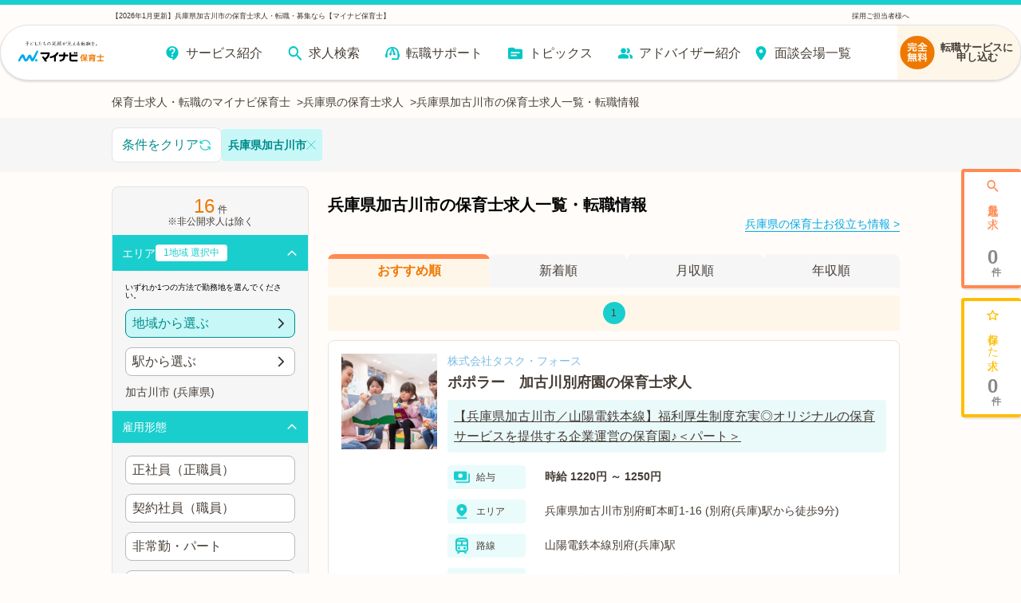

--- FILE ---
content_type: text/html; charset=utf-8
request_url: https://hoiku.mynavi.jp/r/pr_hyogo/ci_28210/
body_size: 56325
content:
<!DOCTYPE html><html lang="ja"><head><meta charSet="utf-8"/><meta name="viewport" content="width=device-width, initial-scale=1, viewport-fit=cover"/><title>【2026年1月更新】兵庫県加古川市の保育士求人・転職・募集なら【マイナビ保育士】</title><meta property="og:title" content="【2026年1月更新】兵庫県加古川市の保育士求人・転職・募集なら【マイナビ保育士】"/><meta name="description" content="兵庫県加古川市の保育士求人情報を16件掲載！今なら転職サポートブックをプレゼント！認可保育園や企業内保育所など、多彩な保育園の求人をご用意。離職率が低い、残業少なめ、家チカなど、あなたにぴったりの求人をご紹介します。費用は一切かかりません！"/><meta property="og:description" content="兵庫県加古川市の保育士求人情報を16件掲載！今なら転職サポートブックをプレゼント！認可保育園や企業内保育所など、多彩な保育園の求人をご用意。離職率が低い、残業少なめ、家チカなど、あなたにぴったりの求人をご紹介します。費用は一切かかりません！"/><meta property="og:url" content="https://hoiku.mynavi.jp/r/pr_hyogo/ci_28210/"/><link rel="canonical" href="https://hoiku.mynavi.jp/r/pr_hyogo/ci_28210/"/><meta property="og:type" content="article"/><meta property="og:site_name" content="マイナビ保育士"/><meta property="og:image" content="https://hoiku.mynavi.jp/assets/img/ogp.png"/><meta property="og:locale" content="ja_JP"/><link rel="shortcut icon" href="/favicon.ico"/><script>window.addEventListener('load',function(){var userAgent=window.navigator.userAgent;if(userAgent.indexOf("Trident")!=-1||userAgent.indexOf("MSIE")!=-1){alert('お使いのブラウザは閲覧推奨環境ではありません。ウェブサイトが正しく表示されない、動作しない等の現象が起こる場合がありますので予めご了承ください。chromeまたはEdgeブラウザのご利用をおすすめいたします。')};})</script><script src="https://js.ptengine.jp/7bz1gzqk.js" defer=""></script><script type="text/javascript">var dataLayer = dataLayer || [];dataLayer.push({'PageType': 'Listingpage','HashedEmail': '', 'ProductIDList': ['9722896','10207598','9129328']});</script><meta name="next-head-count" content="16"/><style data-emotion="css-global nrcfe4">*{box-sizing:border-box;}::before,::after{box-sizing:inherit;}html{line-height:1.15;-webkit-text-size-adjust:100%;}a:has(> img){-webkit-tap-highlight-color:transparent;}body{margin:0;}main{display:block;}p,table,blockquote,address,pre,iframe,form,figure,dl{margin:0;}h1,h2,h3,h4,h5,h6{font-size:inherit;line-height:inherit;font-weight:inherit;margin:0;}ul,ol{margin:0;padding:0;list-style:none;}dt{font-weight:bold;}dd{margin-left:0;}hr{box-sizing:content-box;height:0;overflow:visible;border:0;border-top:1px solid;margin:0;clear:both;color:inherit;}pre{font-family:monospace,monospace;font-size:inherit;}address{font-style:inherit;}a{background-color:transparent;-webkit-text-decoration:none;text-decoration:none;color:inherit;}abbr[title]{border-bottom:none;-webkit-text-decoration:underline;text-decoration:underline;-webkit-text-decoration:underline dotted;text-decoration:underline dotted;}b,strong{font-weight:bolder;}code,kbd,samp{font-family:monospace,monospace;font-size:inherit;}small{font-size:80%;}sub,sup{font-size:75%;line-height:0;position:relative;vertical-align:baseline;}sub{bottom:-0.25em;}sup{top:-0.5em;}img{border-style:none;vertical-align:bottom;}embed,object,iframe{border:0;vertical-align:bottom;}button,input,optgroup,select,textarea{-webkit-appearance:none;-webkit-appearance:none;-moz-appearance:none;-ms-appearance:none;appearance:none;vertical-align:middle;color:inherit;font:inherit;border:0;background:transparent;padding:0;margin:0;outline:0;border-radius:0;text-align:inherit;}[type='checkbox']{-webkit-appearance:checkbox;-webkit-appearance:checkbox;-moz-appearance:checkbox;-ms-appearance:checkbox;appearance:checkbox;}[type='radio']{-webkit-appearance:radio;-webkit-appearance:radio;-moz-appearance:radio;-ms-appearance:radio;appearance:radio;}button,input{overflow:visible;}button,select{text-transform:none;}button,[type='button'],[type='reset'],[type='submit']{cursor:pointer;-webkit-appearance:none;-webkit-appearance:none;-moz-appearance:none;-ms-appearance:none;appearance:none;}button[disabled],[type='button'][disabled],[type='reset'][disabled],[type='submit'][disabled]{cursor:default;}button::-moz-focus-inner,[type='button']::-moz-focus-inner,[type='reset']::-moz-focus-inner,[type='submit']::-moz-focus-inner{border-style:none;padding:0;}button:-moz-focusring,[type='button']:-moz-focusring,[type='reset']:-moz-focusring,[type='submit']:-moz-focusring{outline:1px dotted ButtonText;}select::-ms-expand{display:none;}option{padding:0;}fieldset{margin:0;padding:0;border:0;min-width:0;}legend{color:inherit;display:table;max-width:100%;padding:0;white-space:normal;}progress{vertical-align:baseline;}textarea{overflow:auto;}[type='number']::-webkit-inner-spin-button,[type='number']::-webkit-outer-spin-button{height:auto;}[type='search']{outline-offset:-2px;}[type='search']::-webkit-search-decoration{-webkit-appearance:none;}::-webkit-file-upload-button{-webkit-appearance:button;font:inherit;}label[for]{cursor:pointer;}details{display:block;}summary{display:-webkit-box;display:-webkit-list-item;display:-ms-list-itembox;display:list-item;}[contenteditable]{outline:none;}table{border-collapse:collapse;border-spacing:0;}caption{text-align:left;}td,th{vertical-align:top;padding:0;}th{text-align:left;font-weight:bold;}template{display:none;}[hidden]{display:none;}@font-face{font-family:swiper-icons;src:url('data:application/font-woff;charset=utf-8;base64, [base64]//wADZ2x5ZgAAAywAAADMAAAD2MHtryVoZWFkAAABbAAAADAAAAA2E2+eoWhoZWEAAAGcAAAAHwAAACQC9gDzaG10eAAAAigAAAAZAAAArgJkABFsb2NhAAAC0AAAAFoAAABaFQAUGG1heHAAAAG8AAAAHwAAACAAcABAbmFtZQAAA/gAAAE5AAACXvFdBwlwb3N0AAAFNAAAAGIAAACE5s74hXjaY2BkYGAAYpf5Hu/j+W2+MnAzMYDAzaX6QjD6/4//Bxj5GA8AuRwMYGkAPywL13jaY2BkYGA88P8Agx4j+/8fQDYfA1AEBWgDAIB2BOoAeNpjYGRgYNBh4GdgYgABEMnIABJzYNADCQAACWgAsQB42mNgYfzCOIGBlYGB0YcxjYGBwR1Kf2WQZGhhYGBiYGVmgAFGBiQQkOaawtDAoMBQxXjg/wEGPcYDDA4wNUA2CCgwsAAAO4EL6gAAeNpj2M0gyAACqxgGNWBkZ2D4/wMA+xkDdgAAAHjaY2BgYGaAYBkGRgYQiAHyGMF8FgYHIM3DwMHABGQrMOgyWDLEM1T9/w8UBfEMgLzE////P/5//f/V/xv+r4eaAAeMbAxwIUYmIMHEgKYAYjUcsDAwsLKxc3BycfPw8jEQA/[base64]/uznmfPFBNODM2K7MTQ45YEAZqGP81AmGGcF3iPqOop0r1SPTaTbVkfUe4HXj97wYE+yNwWYxwWu4v1ugWHgo3S1XdZEVqWM7ET0cfnLGxWfkgR42o2PvWrDMBSFj/IHLaF0zKjRgdiVMwScNRAoWUoH78Y2icB/yIY09An6AH2Bdu/UB+yxopYshQiEvnvu0dURgDt8QeC8PDw7Fpji3fEA4z/PEJ6YOB5hKh4dj3EvXhxPqH/SKUY3rJ7srZ4FZnh1PMAtPhwP6fl2PMJMPDgeQ4rY8YT6Gzao0eAEA409DuggmTnFnOcSCiEiLMgxCiTI6Cq5DZUd3Qmp10vO0LaLTd2cjN4fOumlc7lUYbSQcZFkutRG7g6JKZKy0RmdLY680CDnEJ+UMkpFFe1RN7nxdVpXrC4aTtnaurOnYercZg2YVmLN/d/gczfEimrE/fs/bOuq29Zmn8tloORaXgZgGa78yO9/cnXm2BpaGvq25Dv9S4E9+5SIc9PqupJKhYFSSl47+Qcr1mYNAAAAeNptw0cKwkAAAMDZJA8Q7OUJvkLsPfZ6zFVERPy8qHh2YER+3i/BP83vIBLLySsoKimrqKqpa2hp6+jq6RsYGhmbmJqZSy0sraxtbO3sHRydnEMU4uR6yx7JJXveP7WrDycAAAAAAAH//wACeNpjYGRgYOABYhkgZgJCZgZNBkYGLQZtIJsFLMYAAAw3ALgAeNolizEKgDAQBCchRbC2sFER0YD6qVQiBCv/H9ezGI6Z5XBAw8CBK/m5iQQVauVbXLnOrMZv2oLdKFa8Pjuru2hJzGabmOSLzNMzvutpB3N42mNgZGBg4GKQYzBhYMxJLMlj4GBgAYow/P/PAJJhLM6sSoWKfWCAAwDAjgbRAAB42mNgYGBkAIIbCZo5IPrmUn0hGA0AO8EFTQAA') format('woff');font-weight:400;font-style:normal;}:root{--swiper-theme-color:#007aff;}.swiper-container{margin-left:auto;margin-right:auto;position:relative;overflow:hidden;list-style:none;padding:0;z-index:1;}.swiper-container-vertical>.swiper-wrapper{-webkit-flex-direction:column;-ms-flex-direction:column;flex-direction:column;}.swiper-wrapper{position:relative;width:100%;height:100%;z-index:1;display:-webkit-box;display:-webkit-flex;display:-ms-flexbox;display:flex;transition-property:transform;box-sizing:content-box;}.swiper-container-android .swiper-slide,.swiper-wrapper{-webkit-transform:translate3d(0px, 0, 0);-moz-transform:translate3d(0px, 0, 0);-ms-transform:translate3d(0px, 0, 0);transform:translate3d(0px, 0, 0);}.swiper-container-multirow>.swiper-wrapper{-webkit-box-flex-wrap:wrap;-webkit-flex-wrap:wrap;-ms-flex-wrap:wrap;flex-wrap:wrap;}.swiper-container-multirow-column>.swiper-wrapper{-webkit-box-flex-wrap:wrap;-webkit-flex-wrap:wrap;-ms-flex-wrap:wrap;flex-wrap:wrap;-webkit-flex-direction:column;-ms-flex-direction:column;flex-direction:column;}.swiper-container-free-mode>.swiper-wrapper{transition-timing-function:ease-out;margin:0 auto;}.swiper-slide{-webkit-flex-shrink:0;-ms-flex-negative:0;flex-shrink:0;width:100%;height:100%;position:relative;transition-property:transform;}.swiper-slide-invisible-blank{visibility:hidden;}.swiper-container-autoheight,.swiper-container-autoheight .swiper-slide{height:auto;}.swiper-container-autoheight .swiper-wrapper{-webkit-align-items:flex-start;-webkit-box-align:flex-start;-ms-flex-align:flex-start;align-items:flex-start;transition-property:transform,height;}.swiper-container-3d{perspective:1200px;}.swiper-container-3d .swiper-cube-shadow,.swiper-container-3d .swiper-slide,.swiper-container-3d .swiper-slide-shadow-bottom,.swiper-container-3d .swiper-slide-shadow-left,.swiper-container-3d .swiper-slide-shadow-right,.swiper-container-3d .swiper-slide-shadow-top,.swiper-container-3d .swiper-wrapper{transform-style:preserve-3d;}.swiper-container-3d .swiper-slide-shadow-bottom,.swiper-container-3d .swiper-slide-shadow-left,.swiper-container-3d .swiper-slide-shadow-right,.swiper-container-3d .swiper-slide-shadow-top{position:absolute;left:0;top:0;width:100%;height:100%;pointer-events:none;z-index:10;}.swiper-container-3d .swiper-slide-shadow-left{background-image:linear-gradient(
      to left,
      rgba(0, 0, 0, 0.5),
      rgba(0, 0, 0, 0)
    );}.swiper-container-3d .swiper-slide-shadow-right{background-image:linear-gradient(
      to right,
      rgba(0, 0, 0, 0.5),
      rgba(0, 0, 0, 0)
    );}.swiper-container-3d .swiper-slide-shadow-top{background-image:linear-gradient(
      to top,
      rgba(0, 0, 0, 0.5),
      rgba(0, 0, 0, 0)
    );}.swiper-container-3d .swiper-slide-shadow-bottom{background-image:linear-gradient(
      to bottom,
      rgba(0, 0, 0, 0.5),
      rgba(0, 0, 0, 0)
    );}.swiper-container-css-mode>.swiper-wrapper{overflow:auto;scrollbar-width:none;-ms-overflow-style:none;}.swiper-container-css-mode>.swiper-wrapper::-webkit-scrollbar{display:none;}.swiper-container-css-mode>.swiper-wrapper>.swiper-slide{scroll-snap-align:start start;}.swiper-container-horizontal.swiper-container-css-mode>.swiper-wrapper{scroll-snap-type:x mandatory;}.swiper-container-vertical.swiper-container-css-mode>.swiper-wrapper{scroll-snap-type:y mandatory;}:root{--swiper-navigation-size:44px;}.swiper-button-next,.swiper-button-prev{position:absolute;top:50%;width:calc(var(--swiper-navigation-size) / 44 * 27);height:var(--swiper-navigation-size);margin-top:calc(-1 * var(--swiper-navigation-size) / 2);z-index:10;cursor:pointer;display:-webkit-box;display:-webkit-flex;display:-ms-flexbox;display:flex;-webkit-align-items:center;-webkit-box-align:center;-ms-flex-align:center;align-items:center;-webkit-box-pack:center;-ms-flex-pack:center;-webkit-justify-content:center;justify-content:center;color:var(--swiper-navigation-color, var(--swiper-theme-color));}.swiper-button-next.swiper-button-disabled,.swiper-button-prev.swiper-button-disabled{opacity:0.35;cursor:auto;pointer-events:none;}.swiper-button-next:after,.swiper-button-prev:after{font-family:swiper-icons;font-size:var(--swiper-navigation-size);text-transform:none!important;letter-spacing:0;text-transform:none;font-variant:initial;line-height:1;}.swiper-button-prev,.swiper-container-rtl .swiper-button-next{left:10px;right:auto;}.swiper-button-prev:after,.swiper-container-rtl .swiper-button-next:after{content:'prev';}.swiper-button-next,.swiper-container-rtl .swiper-button-prev{right:10px;left:auto;}.swiper-button-next:after,.swiper-container-rtl .swiper-button-prev:after{content:'next';}.swiper-button-next.swiper-button-white,.swiper-button-prev.swiper-button-white{--swiper-navigation-color:#ffffff;}.swiper-button-next.swiper-button-black,.swiper-button-prev.swiper-button-black{--swiper-navigation-color:#000000;}.swiper-button-lock{display:none;}.swiper-pagination{position:absolute;text-align:center;-webkit-transition:0.3s opacity;transition:0.3s opacity;-webkit-transform:translate3d(0, 0, 0);-moz-transform:translate3d(0, 0, 0);-ms-transform:translate3d(0, 0, 0);transform:translate3d(0, 0, 0);z-index:10;}.swiper-pagination.swiper-pagination-hidden{opacity:0;}.swiper-container-horizontal>.swiper-pagination-bullets,.swiper-pagination-custom,.swiper-pagination-fraction{bottom:10px;left:0;width:100%;}.swiper-pagination-bullets-dynamic{overflow:hidden;font-size:0;}.swiper-pagination-bullets-dynamic .swiper-pagination-bullet{-webkit-transform:scale(0.33);-moz-transform:scale(0.33);-ms-transform:scale(0.33);transform:scale(0.33);position:relative;}.swiper-pagination-bullets-dynamic .swiper-pagination-bullet-active{-webkit-transform:scale(1);-moz-transform:scale(1);-ms-transform:scale(1);transform:scale(1);}.swiper-pagination-bullets-dynamic .swiper-pagination-bullet-active-main{-webkit-transform:scale(1);-moz-transform:scale(1);-ms-transform:scale(1);transform:scale(1);}.swiper-pagination-bullets-dynamic .swiper-pagination-bullet-active-prev{-webkit-transform:scale(0.66);-moz-transform:scale(0.66);-ms-transform:scale(0.66);transform:scale(0.66);}.swiper-pagination-bullets-dynamic .swiper-pagination-bullet-active-prev-prev{-webkit-transform:scale(0.33);-moz-transform:scale(0.33);-ms-transform:scale(0.33);transform:scale(0.33);}.swiper-pagination-bullets-dynamic .swiper-pagination-bullet-active-next{-webkit-transform:scale(0.66);-moz-transform:scale(0.66);-ms-transform:scale(0.66);transform:scale(0.66);}.swiper-pagination-bullets-dynamic .swiper-pagination-bullet-active-next-next{-webkit-transform:scale(0.33);-moz-transform:scale(0.33);-ms-transform:scale(0.33);transform:scale(0.33);}.swiper-pagination-bullet{width:8px;height:8px;display:inline-block;border-radius:100%;background:#000;opacity:0.2;}button.swiper-pagination-bullet{border:none;margin:0;padding:0;box-shadow:none;-webkit-appearance:none;-moz-appearance:none;-webkit-appearance:none;-moz-appearance:none;-ms-appearance:none;appearance:none;}.swiper-pagination-clickable .swiper-pagination-bullet{cursor:pointer;}.swiper-pagination-bullet-active{opacity:1;background:var(--swiper-pagination-color, var(--swiper-theme-color));}.swiper-container-vertical>.swiper-pagination-bullets{right:10px;top:50%;-webkit-transform:translate3d(0px, -50%, 0);-moz-transform:translate3d(0px, -50%, 0);-ms-transform:translate3d(0px, -50%, 0);transform:translate3d(0px, -50%, 0);}.swiper-container-vertical>.swiper-pagination-bullets .swiper-pagination-bullet{margin:6px 0;display:block;}.swiper-container-vertical>.swiper-pagination-bullets.swiper-pagination-bullets-dynamic{top:50%;-webkit-transform:translateY(-50%);-moz-transform:translateY(-50%);-ms-transform:translateY(-50%);transform:translateY(-50%);width:8px;}.swiper-container-vertical>.swiper-pagination-bullets.swiper-pagination-bullets-dynamic .swiper-pagination-bullet{display:inline-block;-webkit-transition:0.2s -webkit-transform,0.2s top;transition:0.2s transform,0.2s top;}.swiper-container-horizontal>.swiper-pagination-bullets .swiper-pagination-bullet{margin:0 4px;}.swiper-container-horizontal>.swiper-pagination-bullets.swiper-pagination-bullets-dynamic{left:50%;-webkit-transform:translateX(-50%);-moz-transform:translateX(-50%);-ms-transform:translateX(-50%);transform:translateX(-50%);white-space:nowrap;}.swiper-container-horizontal>.swiper-pagination-bullets.swiper-pagination-bullets-dynamic .swiper-pagination-bullet{-webkit-transition:0.2s -webkit-transform,0.2s left;transition:0.2s transform,0.2s left;}.swiper-container-horizontal.swiper-container-rtl>.swiper-pagination-bullets-dynamic .swiper-pagination-bullet{-webkit-transition:0.2s -webkit-transform,0.2s right;transition:0.2s transform,0.2s right;}.swiper-pagination-progressbar{background:rgba(0, 0, 0, 0.25);position:absolute;}.swiper-pagination-progressbar .swiper-pagination-progressbar-fill{background:var(--swiper-pagination-color, var(--swiper-theme-color));position:absolute;left:0;top:0;width:100%;height:100%;-webkit-transform:scale(0);-moz-transform:scale(0);-ms-transform:scale(0);transform:scale(0);transform-origin:left top;}.swiper-container-rtl .swiper-pagination-progressbar .swiper-pagination-progressbar-fill{transform-origin:right top;}.swiper-container-horizontal>.swiper-pagination-progressbar,.swiper-container-vertical>.swiper-pagination-progressbar.swiper-pagination-progressbar-opposite{width:100%;height:4px;left:0;top:0;}.swiper-container-horizontal>.swiper-pagination-progressbar.swiper-pagination-progressbar-opposite,.swiper-container-vertical>.swiper-pagination-progressbar{width:4px;height:100%;left:0;top:0;}.swiper-pagination-white{--swiper-pagination-color:#ffffff;}.swiper-pagination-black{--swiper-pagination-color:#000000;}.swiper-pagination-lock{display:none;}.swiper-scrollbar{border-radius:10px;position:relative;-ms-touch-action:none;background:rgba(0, 0, 0, 0.1);}.swiper-container-horizontal>.swiper-scrollbar{position:absolute;left:1%;bottom:3px;z-index:50;height:5px;width:98%;}.swiper-container-vertical>.swiper-scrollbar{position:absolute;right:3px;top:1%;z-index:50;width:5px;height:98%;}.swiper-scrollbar-drag{height:100%;width:100%;position:relative;background:rgba(0, 0, 0, 0.5);border-radius:10px;left:0;top:0;}.swiper-scrollbar-cursor-drag{cursor:move;}.swiper-scrollbar-lock{display:none;}.swiper-zoom-container{width:100%;height:100%;display:-webkit-box;display:-webkit-flex;display:-ms-flexbox;display:flex;-webkit-box-pack:center;-ms-flex-pack:center;-webkit-justify-content:center;justify-content:center;-webkit-align-items:center;-webkit-box-align:center;-ms-flex-align:center;align-items:center;text-align:center;}.swiper-zoom-container>canvas,.swiper-zoom-container>img,.swiper-zoom-container>svg{max-width:100%;max-height:100%;object-fit:contain;}.swiper-slide-zoomed{cursor:move;}.swiper-lazy-preloader{width:42px;height:42px;position:absolute;left:50%;top:50%;margin-left:-21px;margin-top:-21px;z-index:10;transform-origin:50%;-webkit-animation:swiper-preloader-spin 1s infinite linear;animation:swiper-preloader-spin 1s infinite linear;box-sizing:border-box;border:4px solid var(--swiper-preloader-color, var(--swiper-theme-color));border-radius:50%;border-top-color:transparent;}.swiper-lazy-preloader-white{--swiper-preloader-color:#fff;}.swiper-lazy-preloader-black{--swiper-preloader-color:#000;}@-webkit-keyframes swiper-preloader-spin{100%{-webkit-transform:rotate(360deg);-moz-transform:rotate(360deg);-ms-transform:rotate(360deg);transform:rotate(360deg);}}@keyframes swiper-preloader-spin{100%{-webkit-transform:rotate(360deg);-moz-transform:rotate(360deg);-ms-transform:rotate(360deg);transform:rotate(360deg);}}.swiper-container .swiper-notification{position:absolute;left:0;top:0;pointer-events:none;opacity:0;z-index:-1000;}.swiper-container-fade.swiper-container-free-mode .swiper-slide{transition-timing-function:ease-out;}.swiper-container-fade .swiper-slide{pointer-events:none;transition-property:opacity;}.swiper-container-fade .swiper-slide .swiper-slide{pointer-events:none;}.swiper-container-fade .swiper-slide-active,.swiper-container-fade .swiper-slide-active .swiper-slide-active{pointer-events:auto;}.swiper-container-cube{overflow:visible;}.swiper-container-cube .swiper-slide{pointer-events:none;-webkit-backface-visibility:hidden;-webkit-backface-visibility:hidden;backface-visibility:hidden;z-index:1;visibility:hidden;transform-origin:0 0;width:100%;height:100%;}.swiper-container-cube .swiper-slide .swiper-slide{pointer-events:none;}.swiper-container-cube.swiper-container-rtl .swiper-slide{transform-origin:100% 0;}.swiper-container-cube .swiper-slide-active,.swiper-container-cube .swiper-slide-active .swiper-slide-active{pointer-events:auto;}.swiper-container-cube .swiper-slide-active,.swiper-container-cube .swiper-slide-next,.swiper-container-cube .swiper-slide-next+.swiper-slide,.swiper-container-cube .swiper-slide-prev{pointer-events:auto;visibility:visible;}.swiper-container-cube .swiper-slide-shadow-bottom,.swiper-container-cube .swiper-slide-shadow-left,.swiper-container-cube .swiper-slide-shadow-right,.swiper-container-cube .swiper-slide-shadow-top{z-index:0;-webkit-backface-visibility:hidden;-webkit-backface-visibility:hidden;backface-visibility:hidden;}.swiper-container-cube .swiper-cube-shadow{position:absolute;left:0;bottom:0px;width:100%;height:100%;background:#000;opacity:0.6;-webkit-filter:blur(50px);-webkit-filter:blur(50px);filter:blur(50px);z-index:0;}.swiper-container-flip{overflow:visible;}.swiper-container-flip .swiper-slide{pointer-events:none;-webkit-backface-visibility:hidden;-webkit-backface-visibility:hidden;backface-visibility:hidden;z-index:1;}.swiper-container-flip .swiper-slide .swiper-slide{pointer-events:none;}.swiper-container-flip .swiper-slide-active,.swiper-container-flip .swiper-slide-active .swiper-slide-active{pointer-events:auto;}.swiper-container-flip .swiper-slide-shadow-bottom,.swiper-container-flip .swiper-slide-shadow-left,.swiper-container-flip .swiper-slide-shadow-right,.swiper-container-flip .swiper-slide-shadow-top{z-index:0;-webkit-backface-visibility:hidden;-webkit-backface-visibility:hidden;backface-visibility:hidden;}@import url('https://fonts.googleapis.com/css2?family=Roboto&display=swap');html,body,button{font-family:'メイリオ','ヒラギノ角ゴ Pro W3','Hiragino Kaku Gothic Pro','ＭＳ Ｐゴシック','MS PGothic','Roboto',Arial,Helvetica,Verdana,sans-serif;}body{overflow-x:hidden;}@media (hover: hover){a:hover,button:hover{opacity:0.75;}}@media (hover: none){a:active,button:active{opacity:0.75;}}</style><script async="" src="https://www.googletagmanager.com/gtag/js?id=UA-41895878-26"></script><script>window.dataLayer = window.dataLayer || [];function gtag(){dataLayer.push(arguments);}gtag('js', new Date());gtag('config', 'UA-41895878-26', {page_path: window.location.pathname,});</script><noscript data-n-css=""></noscript><script defer="" nomodule="" src="/_next/static/chunks/polyfills-c67a75d1b6f99dc8.js"></script><script src="/_next/static/chunks/webpack-3f129fedacb44b30.js" defer=""></script><script src="/_next/static/chunks/framework-6c8598519c693321.js" defer=""></script><script src="/_next/static/chunks/main-fba22598ae68b1d6.js" defer=""></script><script src="/_next/static/chunks/pages/_app-ff28689b39cc9bff.js" defer=""></script><script src="/_next/static/chunks/52066749-0202fdeeb2c92b58.js" defer=""></script><script src="/_next/static/chunks/484bcb1e-4e0ff8e2082dc9ae.js" defer=""></script><script src="/_next/static/chunks/76d8c668-b739b4f58d9b91f8.js" defer=""></script><script src="/_next/static/chunks/3fff1979-5211a08174c1837d.js" defer=""></script><script src="/_next/static/chunks/1920-084fb74a5e1308a6.js" defer=""></script><script src="/_next/static/chunks/3301-220e00bc63071f75.js" defer=""></script><script src="/_next/static/chunks/7536-4d5451ea19fb96b9.js" defer=""></script><script src="/_next/static/chunks/8028-f2578594c1543bdc.js" defer=""></script><script src="/_next/static/chunks/2368-709c9229620c7096.js" defer=""></script><script src="/_next/static/chunks/6261-1ef5b896a0dbe17c.js" defer=""></script><script src="/_next/static/chunks/7425-435ad2ffacedad1c.js" defer=""></script><script src="/_next/static/chunks/8754-f9ff7e35baa0522d.js" defer=""></script><script src="/_next/static/chunks/8257-1e827d0f2ef4ee0b.js" defer=""></script><script src="/_next/static/chunks/8540-c72494c85e8cc570.js" defer=""></script><script src="/_next/static/chunks/5389-246fe869f0d53b5c.js" defer=""></script><script src="/_next/static/chunks/5302-b781ded8c2633ccf.js" defer=""></script><script src="/_next/static/chunks/6394-4ef4f9b600d3e58a.js" defer=""></script><script src="/_next/static/chunks/968-8fb06e8b88f8f70c.js" defer=""></script><script src="/_next/static/chunks/6965-57858e93c7589de1.js" defer=""></script><script src="/_next/static/chunks/6810-509eb2a0de181c99.js" defer=""></script><script src="/_next/static/chunks/1866-e7b7c6a545b1e5f2.js" defer=""></script><script src="/_next/static/chunks/1801-6972fedc78d5d437.js" defer=""></script><script src="/_next/static/chunks/7195-47e116ebf4de80f3.js" defer=""></script><script src="/_next/static/chunks/4639-c05dc595033edd42.js" defer=""></script><script src="/_next/static/chunks/2250-81081500104c0bf8.js" defer=""></script><script src="/_next/static/chunks/9339-1dc944bd4f133204.js" defer=""></script><script src="/_next/static/chunks/4483-de33b572ce6342a2.js" defer=""></script><script src="/_next/static/chunks/pages/r/%5B%5B...path%5D%5D-34dbd06371e1209b.js" defer=""></script><script src="/_next/static/RhQHdOhGfj8-bREc1cu61/_buildManifest.js" defer=""></script><script src="/_next/static/RhQHdOhGfj8-bREc1cu61/_ssgManifest.js" defer=""></script></head><body id="__MODAL_ROOT__"><div id="__next"><style data-emotion="css r8w26a">.css-r8w26a{max-width:1000px;margin:0 auto;}</style><div class="css-r8w26a efvpfha0"><script type="application/ld+json">{"@context":"http://schema.org","@type":"BreadcrumbList","itemListElement":[{"@type":"ListItem","position":1,"name":"保育士求人・転職のマイナビ保育士","item":{"@id":"https://hoiku.mynavi.jp/"}},{"@type":"ListItem","position":2,"name":"兵庫県の保育士求人","item":{"@id":"https://hoiku.mynavi.jp/r/pr_hyogo/"}},{"@type":"ListItem","position":3,"name":"兵庫県加古川市の保育士求人一覧・転職情報","item":{"@id":"https://hoiku.mynavi.jp/r/pr_hyogo/ci_28210/"}}]}</script><style data-emotion="css 1lrqmiv">.css-1lrqmiv{display:-webkit-box;display:-webkit-flex;display:-ms-flexbox;display:flex;gap:8px;-webkit-box-pack:start;-ms-flex-pack:start;-webkit-justify-content:flex-start;justify-content:flex-start;-webkit-align-items:center;-webkit-box-align:center;-ms-flex-align:center;align-items:center;font-size:14px;color:#463E36;overflow-x:auto;overflow-y:hidden;margin:0 10px;}.css-1lrqmiv .item{-webkit-flex-shrink:0;-ms-flex-negative:0;flex-shrink:0;}.css-1lrqmiv .item:not(:last-child)::after{content:'>';margin-left:8px;}@media screen and (min-width: 769px){.css-1lrqmiv{margin:0;-webkit-box-flex-wrap:wrap;-webkit-flex-wrap:wrap;-ms-flex-wrap:wrap;flex-wrap:wrap;}.css-1lrqmiv .item{-webkit-flex-shrink:1;-ms-flex-negative:1;flex-shrink:1;}}</style><ul class="css-1lrqmiv e1abna6i0"><li class="item"><a href="/">保育士求人・転職のマイナビ保育士</a></li><li class="item"><a href="/r/pr_hyogo/">兵庫県の保育士求人</a></li><li class="item"><span>兵庫県加古川市の保育士求人一覧・転職情報</span></li></ul></div><style data-emotion="css 125f7o0">.css-125f7o0{padding-top:12px;padding-right:0;}</style><div class="css-125f7o0 e221jd60"></div><style data-emotion="css 174eaex">.css-174eaex{background:#F6F6F7;padding:10px;position:relative;}@media screen and (min-width: 769px){.css-174eaex{padding:16px;}}</style><div class="css-174eaex edxkehi0"><style data-emotion="css aeiv09">.css-aeiv09{display:-webkit-box;display:-webkit-flex;display:-ms-flexbox;display:flex;-webkit-flex-direction:row;-ms-flex-direction:row;flex-direction:row;-webkit-box-pack:start;-ms-flex-pack:start;-webkit-justify-content:flex-start;justify-content:flex-start;gap:8px;}</style><div class="css-aeiv09 elpne4q2"><div class="css-0 elpne4q3"><style data-emotion="css 1klk3gm">.css-1klk3gm{background-color:#FFF;padding:12px 8px;color:#008A8A;border-radius:8px;border:1px solid #E4E4E4;display:-webkit-box;display:-webkit-flex;display:-ms-flexbox;display:flex;gap:8px;-webkit-align-items:center;-webkit-box-align:center;-ms-flex-align:center;align-items:center;-webkit-box-pack:center;-ms-flex-pack:center;-webkit-justify-content:center;justify-content:center;white-space:nowrap;}</style><button class="css-1klk3gm enedu6w0"><style data-emotion="css 15fmkld">.css-15fmkld{width:16px;min-width:16px;height:16px;min-height:16px;fill:#1ACECE;vertical-align:middle;-webkit-transform:unset;-moz-transform:unset;-ms-transform:unset;transform:unset;}</style><svg fill="#1ACECE" class="css-15fmkld e10qr05q0"><svg xmlns="http://www.w3.org/2000/svg" viewBox="0 0 20 20"><g fill="#1ACECE" fill-rule="evenodd" clip-rule="evenodd"><path d="M6.05531 3.11864C7.63994 2.20338 9.4815 1.83443 11.2964 2.06862C13.1113 2.3028 14.7989 3.12713 16.0993 4.41466C17.3997 5.70218 18.2407 7.38149 18.493 9.19398C18.5501 9.60424 18.2638 9.9831 17.8535 10.0402C17.4432 10.0973 17.0644 9.81098 17.0073 9.40072C16.8004 7.91406 16.1105 6.53664 15.0439 5.48058C13.9773 4.42451 12.5931 3.74837 11.1044 3.55629C9.61581 3.3642 8.1053 3.66682 6.80554 4.41754C5.84626 4.97161 5.04103 5.7471 4.45284 6.67235H6.50012C6.91434 6.67235 7.25012 7.00814 7.25012 7.42235C7.25012 7.83657 6.91434 8.17235 6.50012 8.17235H3.2359C3.22453 8.17261 3.21315 8.17261 3.20174 8.17235H2.75012C2.33591 8.17235 2.00012 7.83657 2.00012 7.42235V3.67235C2.00012 3.25814 2.33591 2.92235 2.75012 2.92235C3.16434 2.92235 3.50012 3.25814 3.50012 3.67235V5.40944C4.17976 4.48275 5.04784 3.70054 6.05531 3.11864ZM2.64675 10.4295C3.05701 10.3724 3.43587 10.6587 3.49296 11.069C3.69984 12.5556 4.38971 13.9331 5.45633 14.9891C6.52294 16.0452 7.90716 16.7213 9.3958 16.9134C10.8844 17.1055 12.3949 16.8029 13.6947 16.0522C14.654 15.4981 15.4592 14.7226 16.0474 13.7974H14.0001C13.5859 13.7974 13.2501 13.4616 13.2501 13.0474C13.2501 12.6331 13.5859 12.2974 14.0001 12.2974H17.2644C17.2757 12.2971 17.2871 12.2971 17.2985 12.2974H17.7501C18.1643 12.2974 18.5001 12.6331 18.5001 13.0474V16.7974C18.5001 17.2116 18.1643 17.5474 17.7501 17.5474C17.3359 17.5474 17.0001 17.2116 17.0001 16.7974V15.0603C16.3205 15.987 15.4524 16.7692 14.4449 17.3511C12.8603 18.2663 11.0187 18.6353 9.20384 18.4011C7.38893 18.1669 5.70134 17.3426 4.40095 16.055C3.10056 14.7675 2.2595 13.0882 2.00728 11.2757C1.95019 10.8655 2.23649 10.4866 2.64675 10.4295Z"></path></g></svg></svg>条件を変更する</button></div><style data-emotion="css tf60ny">.css-tf60ny{display:-webkit-box;display:-webkit-flex;display:-ms-flexbox;display:flex;gap:8px;-webkit-align-items:center;-webkit-box-align:center;-ms-flex-align:center;align-items:center;font-weight:600;font-size:14px;overflow-x:auto;}.css-tf60ny li{-webkit-flex-shrink:0;-ms-flex-negative:0;flex-shrink:0;}.css-tf60ny li:last-child{padding-right:8px;}</style><ul class="css-tf60ny elpne4q1"><li><style data-emotion="css 12caqt8">.css-12caqt8{background-color:#C7F7F7;padding:12px 8px;color:#008A8A;display:-webkit-box;display:-webkit-flex;display:-ms-flexbox;display:flex;gap:8px;border-radius:4px;-webkit-align-items:center;-webkit-box-align:center;-ms-flex-align:center;align-items:center;-webkit-box-pack:center;-ms-flex-pack:center;-webkit-justify-content:center;justify-content:center;}.css-12caqt8 .e10qr05q0{cursor:pointer;}</style><div class="css-12caqt8 ee3rty40"><p>兵庫県加古川市</p><style data-emotion="css y1snfh">.css-y1snfh{width:12px;min-width:12px;height:12px;min-height:12px;fill:#1ACECE;vertical-align:middle;-webkit-transform:unset;-moz-transform:unset;-ms-transform:unset;transform:unset;}</style><svg fill="#1ACECE" class="css-y1snfh e10qr05q0"><svg viewBox="0 0 28 28" xmlns="http://www.w3.org/2000/svg"><g stroke="#1ACECE" stroke-width="2" stroke-linecap="round"><path d="M1.6333 1L27 26.3659"></path><path d="M26.3667 1.63379L1.00001 26.9997"></path></g></svg></svg></div></li></ul></div></div><style data-emotion="css-global jbvmdc">html,body{background-color:#fffcf9;}body{margin-top:82px!important;}@media screen and (min-width: 769px){body{margin-top:120px!important;}}</style><style data-emotion="css-global 0"></style><style data-emotion="css 9bib0g">.css-9bib0g{position:fixed;top:0;left:0;width:100%;z-index:9;opacity:1;pointer-events:auto;-webkit-transition:opacity 0.75s ease;transition:opacity 0.75s ease;will-change:opacity;}.css-9bib0g span{line-height:1;}.css-9bib0g p{margin:0;line-height:1;}.css-9bib0g a{color:rgb(51, 51, 51);}.css-9bib0g ul,.css-9bib0g ol{margin-top:0;margin-bottom:0px;}</style><header class="css-9bib0g evwev6018"><style data-emotion="css 1a1o4pf">.css-1a1o4pf{display:none;}@media screen and (min-width: 769px){.css-1a1o4pf{display:block;border-top:6px solid #1acece;font-size:9px;color:#333;padding:0 0 0.5% 0;background-color:#fffcf9;}.css-1a1o4pf div{width:1000px;margin:10px auto 0;display:-webkit-box;display:-webkit-flex;display:-ms-flexbox;display:flex;-webkit-box-pack:justify;-webkit-justify-content:space-between;justify-content:space-between;}}</style><div class="css-1a1o4pf evwev6017"><div><p>【2026年1月更新】兵庫県加古川市の保育士求人・転職・募集なら【マイナビ保育士】</p><p><a href="/employer/">採用ご担当者様へ</a></p></div></div><style data-emotion="css su6h4k">.css-su6h4k{margin:0 auto;box-sizing:border-box;width:100%;pointer-events:none;border-top:8px solid #1acece;}@media screen and (min-width: 769px){.css-su6h4k{border-top:none;}}</style><div class="css-su6h4k evwev6016"><style data-emotion="css rppks2">.css-rppks2{position:relative;display:-webkit-box;display:-webkit-flex;display:-ms-flexbox;display:flex;-webkit-box-pack:end;-ms-flex-pack:end;-webkit-justify-content:flex-end;justify-content:flex-end;box-sizing:border-box;width:100%;height:100%;}@media screen and (min-width: 769px){.css-rppks2{padding:0 120px;margin:0 auto;max-width:2560px;min-width:1180px;}}@media screen and (min-width: 768px) and (max-width: 1440px){.css-rppks2{padding:0;}}</style><div class="css-rppks2 evwev6015"><style data-emotion="css 16dtck2">.css-16dtck2{position:relative;display:-webkit-box;display:-webkit-flex;display:-ms-flexbox;display:flex;-webkit-box-flex-flow:row nowrap;-webkit-flex-flow:row nowrap;-ms-flex-flow:row nowrap;flex-flow:row nowrap;-webkit-box-pack:justify;-webkit-justify-content:space-between;justify-content:space-between;-webkit-align-items:center;-webkit-box-align:center;-ms-flex-align:center;align-items:center;box-sizing:border-box;pointer-events:auto;background:#fff;width:100%;-webkit-transition:width 0.275s cubic-bezier(0.07, 0.82, 0.41, 0.97);transition:width 0.275s cubic-bezier(0.07, 0.82, 0.41, 0.97);box-shadow:0 1.5px 3px 0 rgba(0, 0, 0, 0.16);border-bottom:1px solid #e2e2e2;border-radius:0 0 8px 8px;}.css-16dtck2::before{content:'';position:absolute;top:0;left:0;z-index:-1;width:100%;height:100%;-webkit-filter:drop-shadow(3px 3px 6px rgba(0, 0, 0, 0.16));filter:drop-shadow(3px 3px 6px rgba(0, 0, 0, 0.16));}@media screen and (min-width: 769px){.css-16dtck2{padding:0 0 0 14px;height:70px;border-radius:35px;-webkit-box-pack:end;-ms-flex-pack:end;-webkit-justify-content:flex-end;justify-content:flex-end;border:1px solid #e2e2e2;}.css-16dtck2::before{border-radius:35px;}}</style><div class="css-16dtck2 evwev6014"><style data-emotion="css dc6jha">.css-dc6jha{padding:0;margin:0;width:30%;}.css-dc6jha .e1fkraoz0{margin:1%;width:100%;height:100%;}@media screen and (min-width: 769px){.css-dc6jha{width:12%;}.css-dc6jha .e1fkraoz0{width:100%;max-width:160px;margin:4% 2% 2%;}}</style><a href="/" class="css-dc6jha evwev6013"><style data-emotion="css 184b9cd">.css-184b9cd{width:300;height:78;}</style><img width="300" height="78" src="/img/common/logo.svg" alt="保育士の求人・転職・募集なら【マイナビ保育士】≪公式≫" class="css-184b9cd e1fkraoz0"/></a><style data-emotion="css me5nth">.css-me5nth{-webkit-flex-direction:column;-ms-flex-direction:column;flex-direction:column;-webkit-align-items:flex-end;-webkit-box-align:flex-end;-ms-flex-align:flex-end;align-items:flex-end;position:relative;display:-webkit-box;display:-webkit-flex;display:-ms-flexbox;display:flex;-webkit-align-items:center;-webkit-box-align:center;-ms-flex-align:center;align-items:center;padding:12px 20px;z-index:1;-webkit-user-select:none;-webkit-user-select:none;-moz-user-select:none;-ms-user-select:none;user-select:none;box-sizing:border-box;}@media screen and (min-width: 769px){.css-me5nth{left:0;padding:20px 0;}}.css-me5nth a{-webkit-text-decoration:none;text-decoration:none;color:#232323;-webkit-transition:color 0.3s ease;transition:color 0.3s ease;}.css-me5nth a:hover{color:#1acece;}.css-me5nth input{display:block;width:35px;height:25px;margin:0;position:absolute;cursor:pointer;opacity:0;z-index:1003;-webkit-touch-callout:none;}.css-me5nth input:checked~.evwev609{opacity:1;-webkit-transform:rotate(45deg) translate(3px, -1px);-moz-transform:rotate(45deg) translate(3px, -1px);-ms-transform:rotate(45deg) translate(3px, -1px);transform:rotate(45deg) translate(3px, -1px);background:#232323;}.css-me5nth input:checked~.evwev609:nth-of-type(2){opacity:0;-webkit-transform:rotate(0deg) scale(0.2, 0.2);-moz-transform:rotate(0deg) scale(0.2, 0.2);-ms-transform:rotate(0deg) scale(0.2, 0.2);transform:rotate(0deg) scale(0.2, 0.2);}.css-me5nth input:checked~.evwev609:nth-of-type(3){-webkit-transform:rotate(-45deg) translate(-2px, 5px);-moz-transform:rotate(-45deg) translate(-2px, 5px);-ms-transform:rotate(-45deg) translate(-2px, 5px);transform:rotate(-45deg) translate(-2px, 5px);}.css-me5nth input:checked~.evwev6011{display:block;-webkit-animation:show 0.5s;animation:show 0.5s;-webkit-animation-fill-mode:forwards;animation-fill-mode:forwards;}@-webkit-keyframes show{0%{transform-origin:0% 0%;-webkit-transform:translateX(0%);-moz-transform:translateX(0%);-ms-transform:translateX(0%);transform:translateX(0%);}100%{opacity:1;-webkit-transform:translateX(-100%);-moz-transform:translateX(-100%);-ms-transform:translateX(-100%);transform:translateX(-100%);}}@keyframes show{0%{transform-origin:0% 0%;-webkit-transform:translateX(0%);-moz-transform:translateX(0%);-ms-transform:translateX(0%);transform:translateX(0%);}100%{opacity:1;-webkit-transform:translateX(-100%);-moz-transform:translateX(-100%);-ms-transform:translateX(-100%);transform:translateX(-100%);}}.css-me5nth .evwev609{display:block;width:33px;height:4px;margin-bottom:5px;position:relative;background:#1acece;border-radius:3px;z-index:1001;transform-origin:4px 0px;-webkit-transition:-webkit-transform 0.5s cubic-bezier(0.77, 0.2, 0.05, 1),background 0.5s cubic-bezier(0.77, 0.2, 0.05, 1),opacity 0.55s ease;transition:transform 0.5s cubic-bezier(0.77, 0.2, 0.05, 1),background 0.5s cubic-bezier(0.77, 0.2, 0.05, 1),opacity 0.55s ease;}.css-me5nth .evwev609:first-of-type{transform-origin:0% 0%;}.css-me5nth .evwev609:nth-of-type(3){transform-origin:0% 100%;}.css-me5nth .evwev609 +p{font-size:9px;color:#1acece;margin-top:3px;}@media screen and (min-width: 769px){.css-me5nth{width:100%;}.css-me5nth a{color:#1acece;}.css-me5nth input{display:none;}.css-me5nth .evwev609{display:none;}.css-me5nth .evwev609 +p{display:none;}}</style><nav class="css-me5nth evwev606"><style data-emotion="css dhfjp">.css-dhfjp{position:absolute;right:98%;width:52%;}@media screen and (min-width: 769px){.css-dhfjp{display:none;}}</style><button class="css-dhfjp evwev604"><style data-emotion="css 7ph8cy">.css-7ph8cy{display:-webkit-inline-box;display:-webkit-inline-flex;display:-ms-inline-flexbox;display:inline-flex;-webkit-flex-direction:column;-ms-flex-direction:column;flex-direction:column;-webkit-align-items:center;-webkit-box-align:center;-ms-flex-align:center;align-items:center;}.css-7ph8cy .e10qr05q0{margin-bottom:3px;}.css-7ph8cy .ejjmdkz0,.css-7ph8cy .e10qr05q0{vertical-align:middle;}.css-7ph8cy .ejjmdkz0{text-align:center;}</style><span class="css-7ph8cy e7udbgb0"><style data-emotion="css 1xoqgru">.css-1xoqgru{width:28px;min-width:28px;height:28px;min-height:28px;fill:#ee7800;vertical-align:middle;-webkit-transform:unset;-moz-transform:unset;-ms-transform:unset;transform:unset;}</style><svg fill="#ee7800" class="css-1xoqgru e10qr05q0"><svg xmlns="http://www.w3.org/2000/svg" viewBox="0 0 49.952 53.923"><g fill="#ee7800"><path d="M40.2 38.414h-2.256l-.8-.832a20.911 20.911 0 0 0 4.484-13.042c0-11.068-8.311-20.04-18.564-20.04S4.5 13.472 4.5 24.54s8.311 20.04 18.564 20.04a17.707 17.707 0 0 0 12.081-4.84l.771.863v2.436L50.2 58.423l4.255-4.594zm-17.136 0c-7.111 0-12.852-6.2-12.852-13.874s5.741-13.874 12.852-13.874 12.852 6.2 12.852 13.874-5.74 13.874-12.852 13.874z" transform="translate(-4.5 -4.5)"></path></g></svg></svg><style data-emotion="css 30hp4e">.css-30hp4e{display:inline-block;font-size:9px;color:#ee7800;font-weight:400;text-align:left;}</style><span color="#ee7800" class="css-30hp4e ejjmdkz0">求人検索</span></span></button><style data-emotion="css g93q2b">.css-g93q2b{position:absolute;right:255%;width:63%;}@media screen and (min-width: 769px){.css-g93q2b{display:none;}}</style><button class="css-g93q2b evwev603"><a href="/check/"><span class="css-7ph8cy e7udbgb0"><style data-emotion="css 192b1gr">.css-192b1gr{width:28px;min-width:28px;height:28px;min-height:28px;fill:#febd03;vertical-align:middle;-webkit-transform:unset;-moz-transform:unset;-ms-transform:unset;transform:unset;}</style><svg fill="#febd03" class="css-192b1gr e10qr05q0"><svg xmlns="http://www.w3.org/2000/svg" viewBox="0 0 61.919 58.823"><g fill="#febd03"><path d="M33.96 50.276l19.133 11.547-5.078-21.764 16.9-14.644-22.26-1.889L33.96 3l-8.7 20.526L3 25.415l16.9 14.644-5.073 21.764z" transform="translate(-3 -3)"></path></g></svg></svg><style data-emotion="css d5fswm">.css-d5fswm{display:inline-block;font-size:9px;color:#febd03;font-weight:400;text-align:left;}</style><span color="#febd03" class="css-d5fswm ejjmdkz0">保存リスト</span></span></a></button><style data-emotion="css e4ifp4">.css-e4ifp4{position:absolute;right:176%;width:52%;}@media screen and (min-width: 769px){.css-e4ifp4{display:none;}}</style><button class="css-e4ifp4 evwev602"><a href="/entry/?Linkid=header_entry_CVsp" rel="nofollow"><span class="css-7ph8cy e7udbgb0"><style data-emotion="css 1prbsx1">.css-1prbsx1{width:28px;min-width:28px;height:28px;min-height:28px;fill:#00c7c7;vertical-align:middle;-webkit-transform:unset;-moz-transform:unset;-ms-transform:unset;transform:unset;}</style><svg fill="#00c7c7" class="css-1prbsx1 e10qr05q0"><svg xmlns="http://www.w3.org/2000/svg" viewBox="0 0 60 43.636"><g fill="#00c7c7" transform="translate(-1.5 -6)"><path d="M25 19.695c3.736 2.536 6.355 5.973 6.355 10.555v8.182h10.914V30.25c0-5.945-9.736-9.464-17.264-10.555z" transform="translate(19.231 11.205)"></path><path d="M29.318 16.909A10.909 10.909 0 1 1 18.409 6a10.909 10.909 0 0 1 10.909 10.909z" transform="translate(4.909)"></path><path d="M39.682 27.818a10.909 10.909 0 1 0 0-21.818 11.4 11.4 0 0 0-3.627.655 16.309 16.309 0 0 1 0 20.509 11.4 11.4 0 0 0 3.627.654zm-16.364 2.727C16.036 30.545 1.5 34.2 1.5 41.455v8.182h43.636v-8.182c0-7.255-14.536-10.91-21.818-10.91z"></path></g></svg></svg><style data-emotion="css 1yh82m3">.css-1yh82m3{display:inline-block;font-size:9px;color:#00c7c7;font-weight:400;text-align:left;}</style><span color="#00c7c7" class="css-1yh82m3 ejjmdkz0">無料相談</span></span></a></button><input type="checkbox" aria-label="Toggle menu" name="menuOpen"/><span class="css-0 evwev609"></span><span class="css-0 evwev609"></span><span class="css-0 evwev609"></span><p>メニュー</p><style data-emotion="css 1ot0ryf">.css-1ot0ryf{display:none;position:fixed;box-sizing:border-box;z-index:1000;width:100vw;height:calc(100% + 10px);right:-100vw;top:-10px;overflow-x:hidden;overflow-y:auto;-webkit-transform:translateZ(0);-moz-transform:translateZ(0);-ms-transform:translateZ(0);transform:translateZ(0);background:hsla(0deg 0% 66% / 77%);}@media screen and (min-width: 769px){.css-1ot0ryf{position:relative;width:auto;display:-webkit-box;display:-webkit-flex;display:-ms-flexbox;display:flex;-webkit-box-pack:justify;-webkit-justify-content:space-between;justify-content:space-between;padding:0;background:none;right:0;top:0;z-index:0;height:auto;overflow-y:hidden;}}</style><div class="css-1ot0ryf evwev6011"><style data-emotion="css fl9jpi">.css-fl9jpi{width:calc(100% - 40px);background:#fff6ea;padding:16% 8%;min-width:17.5rem;min-height:100%;overflow-x:hidden;margin:0 0 0 auto;}@media screen and (min-width: 769px){.css-fl9jpi{width:auto;padding:0;background:none;margin:0;overflow-x:visible;}}</style><div class="css-fl9jpi evwev6010"><style data-emotion="css dumb20">.css-dumb20 img{width:100%;}@media screen and (min-width: 769px){.css-dumb20{display:none;}}</style><div class="css-dumb20 evwev600"><a href="/entry/?Linkid=menu_entry_CVsp" rel="nofollow"><img src="/img/common/menu_ctr_btn.png" alt="アドバイザーに相談しながら決めたい方・すぐに転職したい方は転職サポートに申し込み"/></a></div><style data-emotion="css 3x7aji">.css-3x7aji{list-style:none;}@media screen and (min-width: 769px){.css-3x7aji{display:-webkit-box;display:-webkit-flex;display:-ms-flexbox;display:flex;padding:0;}}</style><ul class="css-3x7aji evwev608"><style data-emotion="css jyjxoz">.css-jyjxoz{padding:10px 0;}.css-jyjxoz a span{font-size:100%;}.css-jyjxoz .e1l4jq6n0{border-radius:100px;background:#fff;padding:4%;width:100%;}.css-jyjxoz ul{margin-top:4%;border-radius:2%;}.css-jyjxoz ul li{border-bottom:1px dotted #ccc;}.css-jyjxoz ul li:last-child{border-bottom:none;}.css-jyjxoz ul li a{padding:1em;display:block;}@media screen and (min-width: 769px){.css-jyjxoz{padding:0 16px;}.css-jyjxoz:last-child{padding:0;}.css-jyjxoz a{padding:1.5em 0;border-radius:none;}.css-jyjxoz a span{font-size:16px;}.css-jyjxoz .e1l4jq6n0{border-radius:0;background:none;padding:0;}.css-jyjxoz ul{display:none;}}</style><li class="css-jyjxoz evwev607"><a href="/service/"><style data-emotion="css i1xrr1">.css-i1xrr1{display:inline-block;}.css-i1xrr1 .e10qr05q0{margin-right:8px;}.css-i1xrr1 .ejjmdkz0,.css-i1xrr1 .e10qr05q0{vertical-align:middle;}</style><span class="css-i1xrr1 e1l4jq6n0"><style data-emotion="css vkblcs">.css-vkblcs{width:18px;min-width:18px;height:18px;min-height:18px;fill:#00c7c7;vertical-align:middle;-webkit-transform:unset;-moz-transform:unset;-ms-transform:unset;transform:unset;}</style><svg fill="#00c7c7" class="css-vkblcs e10qr05q0"><svg xmlns="http://www.w3.org/2000/svg" viewBox="0 0 41.5 48.823"><g fill="#00c7c7"><path d="M25.25 3a20.75 20.75 0 1 0 0 41.5h1.221v7.324C38.335 46.111 46 34.735 46 23.75A20.764 20.764 0 0 0 25.25 3zm2.441 35.4h-4.882v-4.885h4.882zm0-8.544h-4.882c0-7.934 7.324-7.324 7.324-12.206a4.882 4.882 0 0 0-9.765 0h-4.883a9.765 9.765 0 1 1 19.529 0c.001 6.1-7.323 6.71-7.323 12.203z" transform="translate(-4.5 -3)"></path></g></svg></svg><style data-emotion="css kgehhj">.css-kgehhj{display:inline-block;font-size:14px;color:#463e36;font-weight:400;text-align:left;}</style><span display="inline-block" class="css-kgehhj ejjmdkz0">サービス紹介</span></span></a><style data-emotion="css ty7kwy">@media screen and (min-width: 769px){.css-ty7kwy{display:none;}}</style><div class="css-ty7kwy evwev601"><ul><li><a href="/service/merit/" aria-label="マイナビ保育士の特徴ページへのリンク">マイナビ保育士の特徴</a></li><li><a href="/service/guide/" aria-label="転職支援サービスについてページへのリンク">転職支援サービスについて</a></li><li><a href="/service/voice/" aria-label="ご利用者の声ページへのリンク">ご利用者の声</a></li><li><a href="/service/member/" aria-label="登録のメリットページへのリンク">登録のメリット</a></li><li><a href="/service/faq/" aria-label="よくあるご質問ページへのリンク">よくあるご質問</a></li><li><a href="/service/career_change/" aria-label="はじめて転職する方へページへのリンク">はじめて転職する方へ</a></li></ul></div></li><li class="css-jyjxoz evwev607"><a href="/r/"><span class="css-i1xrr1 e1l4jq6n0"><svg fill="#00c7c7" class="css-vkblcs e10qr05q0"><svg xmlns="http://www.w3.org/2000/svg" viewBox="0 0 49.952 53.923"><g fill="#00c7c7"><path d="M40.2 38.414h-2.256l-.8-.832a20.911 20.911 0 0 0 4.484-13.042c0-11.068-8.311-20.04-18.564-20.04S4.5 13.472 4.5 24.54s8.311 20.04 18.564 20.04a17.707 17.707 0 0 0 12.081-4.84l.771.863v2.436L50.2 58.423l4.255-4.594zm-17.136 0c-7.111 0-12.852-6.2-12.852-13.874s5.741-13.874 12.852-13.874 12.852 6.2 12.852 13.874-5.74 13.874-12.852 13.874z" transform="translate(-4.5 -4.5)"></path></g></svg></svg><span display="inline-block" class="css-kgehhj ejjmdkz0">求人検索</span></span></a></li><li class="css-jyjxoz evwev607"><a href="/useful/"><span class="css-i1xrr1 e1l4jq6n0"><svg fill="#00c7c7" class="css-vkblcs e10qr05q0"><svg xmlns="http://www.w3.org/2000/svg" viewBox="0 0 49.5 44.55"><g fill="#00c7c7"><g transform="translate(-3 -4.5)"><path d="M50.025 27.319C50.025 13.732 39.481 4.5 27.75 4.5c-11.608 0-22.275 9.034-22.275 22.968A4.87 4.87 0 0 0 3 31.725v4.95a4.965 4.965 0 0 0 4.95 4.95h2.475v-15.1a17.325 17.325 0 0 1 34.65 0V44.1h-19.8v4.95h19.8a4.965 4.965 0 0 0 4.95-4.95v-3.02a4.576 4.576 0 0 0 2.475-4.059v-5.692a4.558 4.558 0 0 0-2.475-4.01z"></path><path d="M20.353 22.177A4.177 4.177 0 1 1 16.177 18a4.177 4.177 0 0 1 4.176 4.177z" transform="translate(4.716 6.861)"></path><path d="M29.353 22.177A4.177 4.177 0 1 1 25.177 18a4.177 4.177 0 0 1 4.176 4.177z" transform="translate(9.431 6.861)"></path><path d="M25.073 30.008C24.414 17.885 21.047 9.01 17.1 9c-4.054 0-8.421 10.483-8.072 26.939 3.355-4.28 5.8-13.517 6.509-24.6 1.755 10.984 5.357 18.544 9.536 18.669z" transform="translate(10.721 .074)"></path></g></g></svg></svg><span display="inline-block" class="css-kgehhj ejjmdkz0">転職サポート</span></span></a><ul><li><a href="/useful/history/">履歴書の書き方</a></li><li><a href="/useful/career/">職務経歴書の書き方</a></li><li><a href="/useful/reason/">志望動機の書き方</a></li><li><a href="/useful/envelope/">封筒の書き方</a></li><li><a href="/useful/point/">面接マナー</a></li></ul></li><li class="css-jyjxoz evwev607"><a href="/topic/"><span class="css-i1xrr1 e1l4jq6n0"><svg fill="#00c7c7" class="css-vkblcs e10qr05q0"><svg xmlns="http://www.w3.org/2000/svg" viewBox="0 0 43.5 34.8"><g fill="#00c7c7"><path d="M42.15 10.35h-17.4L20.4 6H7.35a4.344 4.344 0 0 0-4.328 4.35L3 36.45a4.363 4.363 0 0 0 4.35 4.35h34.8a4.363 4.363 0 0 0 4.35-4.35V14.7a4.363 4.363 0 0 0-4.35-4.35zM29.1 32.1H11.7v-4.35h17.4zm8.7-8.7H11.7v-4.35h26.1z" transform="translate(-3 -6)"></path></g></svg></svg><span display="inline-block" class="css-kgehhj ejjmdkz0">トピックス</span></span></a><ul><li class="main"><a href="/topic/">保育士トピックス</a></li><li><a href="/topic/">最新記事一覧を見る</a></li><li><a href="/topic/category/useful/">お役立ち情報</a></li><li><a href="/topic/category/trouble/">保育士の悩み</a></li><li><a href="/topic/category/work/">保育士の働き方</a></li><li><a href="/topic/category/area-municipality/">地域・自治体情報</a></li><li><a href="/topic/category/exam-preparation/">試験対策</a></li><li><a href="/topic/category/entertainment/">エンタメ特集</a></li><li><a href="/topic/category/guide/">就職・転職ガイド</a></li><li><a href="/topic/category/knowledge/">保育士の業界知識</a></li></ul></li><li class="css-jyjxoz evwev607"><a href="/consultant/"><span class="css-i1xrr1 e1l4jq6n0"><svg fill="#00c7c7" class="css-vkblcs e10qr05q0"><svg xmlns="http://www.w3.org/2000/svg" viewBox="0 0 60 43.636"><g fill="#00c7c7" transform="translate(-1.5 -6)"><path d="M25 19.695c3.736 2.536 6.355 5.973 6.355 10.555v8.182h10.914V30.25c0-5.945-9.736-9.464-17.264-10.555z" transform="translate(19.231 11.205)"></path><path d="M29.318 16.909A10.909 10.909 0 1 1 18.409 6a10.909 10.909 0 0 1 10.909 10.909z" transform="translate(4.909)"></path><path d="M39.682 27.818a10.909 10.909 0 1 0 0-21.818 11.4 11.4 0 0 0-3.627.655 16.309 16.309 0 0 1 0 20.509 11.4 11.4 0 0 0 3.627.654zm-16.364 2.727C16.036 30.545 1.5 34.2 1.5 41.455v8.182h43.636v-8.182c0-7.255-14.536-10.91-21.818-10.91z"></path></g></svg></svg><span display="inline-block" class="css-kgehhj ejjmdkz0">アドバイザー紹介</span></span></a></li><li class="css-jyjxoz evwev607"><a href="/access/"><span class="css-i1xrr1 e1l4jq6n0"><svg fill="#00c7c7" class="css-vkblcs e10qr05q0"><svg xmlns="http://www.w3.org/2000/svg" viewBox="0 0 36 50"><g fill="#00c7c7"><path d="M25.5 3a17.742 17.742 0 0 0-18 17.5c0 13.125 18 32.5 18 32.5s18-19.375 18-32.5A17.742 17.742 0 0 0 25.5 3zm0 23.75a6.252 6.252 0 1 1 6.429-6.25 6.341 6.341 0 0 1-6.429 6.25z" transform="translate(-7.5 -3)"></path></g></svg></svg><span display="inline-block" class="css-kgehhj ejjmdkz0">面談会場一覧</span></span></a></li></ul></div></div></nav><style data-emotion="css 11k58yu">.css-11k58yu{display:none;line-height:1;font-family:auto;}.css-11k58yu .e19k13370{text-align:left;}@media screen and (min-width: 769px){.css-11k58yu{display:block;}.css-11k58yu .e19k13370{padding:13px 40px 13px 12px;border-radius:0 56px 56px 0;}.css-11k58yu .e19k13370 .e10qr05q0{width:42px;height:42px;}@media screen and (min-width: 768px) and (max-width: 1440px){.css-11k58yu .e19k13370{padding:13px 4px 13px 0;}.css-11k58yu .e19k13370 .ejjmdkz0{font-size:80%;}}}</style><a href="/entry/?Linkid=header_entry_CVpc" rel="nofollow" class="css-11k58yu evwev605"><style data-emotion="css 12irnxl">.css-12irnxl{display:-webkit-box;display:-webkit-flex;display:-ms-flexbox;display:flex;-webkit-align-items:center;-webkit-box-align:center;-ms-flex-align:center;align-items:center;padding:24px 18px;border-radius:8px;background-color:#FFF6EA;}.css-12irnxl .e10qr05q0{-webkit-flex:1;-ms-flex:1;flex:1;max-width:50px;min-width:50px;margin-right:0px;}.css-12irnxl .ejjmdkz0{text-align:center;-webkit-flex:1;-ms-flex:1;flex:1;}</style><button type="button" color="#463e36" class="css-12irnxl e19k13370"><style data-emotion="css 9rkzws">.css-9rkzws{width:16px;min-width:16px;height:16px;min-height:16px;fill:#463e36;vertical-align:middle;-webkit-transform:unset;-moz-transform:unset;-ms-transform:unset;transform:unset;}</style><svg fill="#463e36" class="css-9rkzws e10qr05q0"><svg xmlns="http://www.w3.org/2000/svg" viewBox="0 0 34 33"><g fill="#463e36"><path d="M-3193-1412a17.152,17.152,0,0,1-12.021-4.833A16.151,16.151,0,0,1-3210-1428.5a16.153,16.153,0,0,1,4.979-11.667A17.151,17.151,0,0,1-3193-1445a17.151,17.151,0,0,1,12.021,4.833A16.153,16.153,0,0,1-3176-1428.5a16.151,16.151,0,0,1-4.979,11.667A17.152,17.152,0,0,1-3193-1412Zm-8.652-9.787h0a11.993,11.993,0,0,1-1.128,1.967l1.28.429a7.558,7.558,0,0,0,.62-1.02,7.457,7.457,0,0,0,.5-1.138l-1.274-.239Zm10.683-.21v2.549h1.23v-3.081a4.823,4.823,0,0,0,.8.781l.356-.606.034.928,3.129-.356v2.275h1.324v-2.422l.757-.087-.02-1.133-.737.083v-5.229h-1.324v2.07a14.2,14.2,0,0,0-1.679-1.7l-.83.933a24.856,24.856,0,0,1,1.812,1.919l.7-.869v3.032l-3.037.352.089-.147a6.622,6.622,0,0,1-1.368-1.323v-.254h1.27v-.992h-1.27v-3.008h-1.23v3.008h-1.611v.992h1.567a8.214,8.214,0,0,1-.815,1.652,9.079,9.079,0,0,1-1.03,1.408l.727.728a8.224,8.224,0,0,0,1.16-1.5Zm-7.812.259h0l-1.23.2.473,2.08,1.318-.22a15.539,15.539,0,0,0-.562-2.06Zm2.1-.151h0l-1.221.264.811,2.1,1.323-.293c-.052-.166-.19-.5-.422-1.018s-.39-.856-.491-1.052Zm2.056-.05-.986.288.546,1.021c.277.508.456.863.547,1.084l1.328-.43a10.691,10.691,0,0,0-1.153-1.963h.713v-1.1h-.81v-1.1h1.069v-1.1h-1.069v-1.1h.732v-1.079h-6.142c.184-.312.325-.558.419-.733l-1.3-.327a6.029,6.029,0,0,1-2.251,2.358l.771.85a8.611,8.611,0,0,0,.9-.591v.62h-1.211v1.1h1.133v1.1h-.992v1.1Zm6.977-3.759h0l-.79.972a18.618,18.618,0,0,1,1.831,1.938l.83-1a16.544,16.544,0,0,0-1.87-1.909Zm-3.862-2.1h0l-1.021.161c.207,1.319.3,1.986.3,2.1l1.059-.191c-.138-.9-.25-1.575-.342-2.07Zm2.329-.02h0l-.376,2.139.9.083c.262-.984.44-1.681.528-2.071l-1.05-.151Zm-10.908-4.951a2.624,2.624,0,0,1-.752,1.34,4.32,4.32,0,0,1-1.86.9l.483,1.079c2.048-.476,3.228-1.592,3.506-3.32h1.015l0,2.031a1.087,1.087,0,0,0,.266.757,1.093,1.093,0,0,0,.691.346,9.129,9.129,0,0,0,1.1.054l.8-.03a1.678,1.678,0,0,0,.671-.147,1.029,1.029,0,0,0,.429-.381,1.022,1.022,0,0,0,.159-.562v-1.337l-1.187-.181a6.931,6.931,0,0,1-.049,1.018.438.438,0,0,1-.2.339,1.477,1.477,0,0,1-.576.074c-.191,0-.342-.005-.449-.015a.332.332,0,0,1-.22-.083.235.235,0,0,1-.064-.166v-1.719h2.778v-1.109h-8.867v1.109Zm7.607,1.9v1.2h8.985v-1.2h-3.833v-1.269h3.179v-1.138h-3.179v-1.069h1.983v-.493a10.282,10.282,0,0,0,1.607.84l.712-1.211a12.069,12.069,0,0,1-2.7-1.518,7.445,7.445,0,0,1-1.6-1.548h-1.46a9.233,9.233,0,0,1-1.956,2,9.8,9.8,0,0,1-2.214,1.3l.6,1.025a10.853,10.853,0,0,0,1.651-.864v.469h1.958v1.069h-3.139v1.138h3.139v1.269Zm-8.549-4.9v1.1h5.991v-1.1Zm-1.427-1.709v2.255h1.226v-1.249h6.431v1.152h1.231v-2.158h-3.77v-.83h-1.377v.83Zm6.719,14.439h-.64v-1.1h.64v1.1Zm-1.86,0h-.63v-1.1h.63v1.1Zm-1.851,0h-.62v-1.1h.62v1.1Zm3.712-2.2h-.64v-1.1h.64v1.1Zm-1.86,0h-.63v-1.1h.63v1.1Zm-1.851,0h-.62v-1.1h.62v1.1Zm13.17-10.239h-3.462c.143-.107.3-.232.5-.4a4.374,4.374,0,0,0,.462-.429c.118-.129.255-.281.4-.445.125-.142.237-.277.332-.4a9.225,9.225,0,0,0,1.765,1.669Z" transform="translate(3210 1445)" fill="#ee7800"></path></g></svg></svg><style data-emotion="css 1h1cutr">.css-1h1cutr{display:inline-block;font-size:16px;color:#463e36;font-weight:800;text-align:left;}</style><span color="#463e36" class="css-1h1cutr ejjmdkz0">転職サービスに申し込む</span></button></a></div></div></div></header><style data-emotion="css z22poh">.css-z22poh{max-width:1000px;margin:0 auto;}@media screen and (min-width: 769px){.css-z22poh{min-width:1000px;width:1000px;margin:0 auto;padding:0;-webkit-flex-basis:100%;-ms-flex-preferred-size:100%;flex-basis:100%;max-width:none;}}</style><div class="css-z22poh e6ogflp0"><style data-emotion="css 1vetkon">.css-1vetkon{margin:16px 0;text-align:left;}</style><div class="css-1vetkon enb6lnj0"> <!-- --> </div><style data-emotion="css 198fhiz">.css-198fhiz{display:grid;grid-template-areas:'link-section' 'search-section' 'main';grid-template-columns:minmax(0, 1fr);}.css-198fhiz section.link{grid-area:link-section;}.css-198fhiz section.search{grid-area:search-section;}.css-198fhiz main{grid-area:main;}@media screen and (min-width: 769px){.css-198fhiz{margin-top:18px;grid-template-areas:'search-section link-section' 'search-section main';grid-template-columns:1fr 3fr;grid-template-rows:auto 1fr;gap:12px;}}</style><div class="css-198fhiz efvpfha1"><section class="search"></section><section class="link"><style data-emotion="css gd0tt7">.css-gd0tt7{padding:12px;}@media screen and (min-width: 769px){.css-gd0tt7{padding-bottom:0px;}}</style><div class="css-gd0tt7 e1xjl43h6"><style data-emotion="css 1pmd5bp">.css-1pmd5bp{font-size:20px;font-weight:bold;}</style><h1 class="css-1pmd5bp e1xjl43h1">兵庫県加古川市の保育士求人一覧・転職情報</h1><style data-emotion="css 8g3sb3">.css-8g3sb3{padding-top:4px;padding-right:0;}</style><div class="css-8g3sb3 e221jd60"></div><style data-emotion="css 1ee4sl1">.css-1ee4sl1{display:grid;-webkit-box-pack:end;-ms-flex-pack:end;-webkit-justify-content:end;justify-content:end;}</style><div class="css-1ee4sl1 e1xjl43h4"><style data-emotion="css 1xnk3kt">.css-1xnk3kt{color:#00AAEA;display:inline-block;border-bottom:1px solid #00AAEA;padding-bottom:1px;font-size:14px;}.css-1xnk3kt span{margin-left:4px;}</style><a href="/volume/hyogo/" class="css-1xnk3kt e1xjl43h5">兵庫県の保育士お役立ち情報<span>&gt;</span></a></div><style data-emotion="css hkh81z">.css-hkh81z{margin-top:8px;}</style><div class="css-hkh81z e1xjl43h2"></div><style data-emotion="css 1cx7rjp">.css-1cx7rjp{padding-top:8px;padding-right:0;}</style><div class="css-1cx7rjp e221jd60"></div><style data-emotion="css 9au0u2">.css-9au0u2{font-size:10px;color:#463E36;display:inline-block;}@media screen and (min-width: 769px){.css-9au0u2{display:none;font-size:16px;line-height:1.45;}}</style><div class="css-9au0u2 e1xjl43h0">条件に該当する公開求人数</div><style data-emotion="css zrdpud">.css-zrdpud .note{font-size:10px;display:-webkit-box;display:-webkit-flex;display:-ms-flexbox;display:flex;-webkit-align-items:flex-end;-webkit-box-align:flex-end;-ms-flex-align:flex-end;align-items:flex-end;}@media screen and (min-width: 769px){.css-zrdpud{display:none;}}</style><div class="css-zrdpud e1xjl43h3"><style data-emotion="css qqwww0">.css-qqwww0{display:-webkit-box;display:-webkit-flex;display:-ms-flexbox;display:flex;font-weight:400;gap:8px;}.css-qqwww0 .number{color:#EE7800;}.css-qqwww0 .unit,.css-qqwww0 .note{color:#463E36;}.css-qqwww0 .unit{margin-left:4px;}@media screen and (min-width: 769px){.css-qqwww0{display:grid;justify-items:center;gap:0;}.css-qqwww0 .number{font-size:24px;}.css-qqwww0 .unit,.css-qqwww0 .note{font-size:12px;}}</style><div class="css-qqwww0 e1mbkc0f0"><p class="body"><span class="number">16</span><span class="unit">件</span></p><p class="note">※非公開求人は除く</p></div></div></div></section><main id="SearchListTop"><style data-emotion="css vgqsu">.css-vgqsu{margin:0 12px;text-align:left;}</style><div class="css-vgqsu enb6lnj0"><style data-emotion="css 4sl7yf">.css-4sl7yf{display:-webkit-box;display:-webkit-flex;display:-ms-flexbox;display:flex;gap:2px;-webkit-box-flex-wrap:nowrap;-webkit-flex-wrap:nowrap;-ms-flex-wrap:nowrap;flex-wrap:nowrap;-webkit-box-pack:justify;-webkit-justify-content:space-between;justify-content:space-between;overflow-x:auto;}.css-4sl7yf li{-webkit-box-flex:1;-webkit-flex-grow:1;-ms-flex-positive:1;flex-grow:1;}</style><ul class="css-4sl7yf e1jd6n0n1"><li><label><input type="radio" name="sort" hidden="" checked="" value=""/><style data-emotion="css 1mmilzc">.css-1mmilzc{width:100%;background:#F6F6F7;color:#463E36;padding:12px 4px;display:-webkit-box;display:-webkit-flex;display:-ms-flexbox;display:flex;-webkit-flex:1 0;-ms-flex:1 0;flex:1 0;gap:8px;-webkit-box-pack:center;-ms-flex-pack:center;-webkit-justify-content:center;justify-content:center;-webkit-align-items:center;-webkit-box-align:center;-ms-flex-align:center;align-items:center;border-radius:8px 8px 0 0;}input[type='radio']:checked+.css-1mmilzc{font-weight:bold;color:#EE7800;background:linear-gradient(180deg, #FF8A52 0 6px, #FFF6EA 4px 100%);}.css-1mmilzc:hover{opacity:0.7;}</style><div class="css-1mmilzc e1jd6n0n0">おすすめ順</div></label></li><li><label><input type="radio" name="sort" hidden="" value="new"/><div class="css-1mmilzc e1jd6n0n0">新着順</div></label></li><li><label><input type="radio" name="sort" hidden="" value="month"/><div class="css-1mmilzc e1jd6n0n0">月収順</div></label></li><li><label><input type="radio" name="sort" hidden="" value="annual"/><div class="css-1mmilzc e1jd6n0n0">年収順</div></label></li></ul><style data-emotion="css 7ehj3w">.css-7ehj3w{margin:10px 0;}.css-7ehj3w ul{width:100%;max-width:717px;background:#FFF6EA;height:44px;margin:0;padding:0;display:-webkit-box;display:-webkit-flex;display:-ms-flexbox;display:flex;-webkit-align-items:center;-webkit-box-align:center;-ms-flex-align:center;align-items:center;-webkit-box-pack:center;-ms-flex-pack:center;-webkit-justify-content:center;justify-content:center;position:relative;}.css-7ehj3w li.item{display:-webkit-box;display:-webkit-flex;display:-ms-flexbox;display:flex;-webkit-align-items:center;-webkit-box-align:center;-ms-flex-align:center;align-items:center;-webkit-box-pack:center;-ms-flex-pack:center;-webkit-justify-content:center;justify-content:center;max-width:30px;margin:0 2px;width:100%;font-size:12px;}.css-7ehj3w li.item a{color:#463E36;}@media screen and (min-width: 769px){.css-7ehj3w li.item{margin:0 10px;}}.css-7ehj3w li.first{display:none;}.css-7ehj3w li.first::after{content:'…';display:inline-block;margin-left:4px;}@media screen and (min-width: 769px){.css-7ehj3w li.first::after{margin-left:20px;}}.css-7ehj3w li.last{display:none;}.css-7ehj3w li.last::before{content:'…';display:inline-block;margin-right:4px;}@media screen and (min-width: 769px){.css-7ehj3w li.last::before{margin-right:20px;}}.css-7ehj3w li.prev,.css-7ehj3w li.next{background-color:#FFF;background:none;height:100%;padding:0 25px;font-weight:bold;}.css-7ehj3w li.next{border-left:1px solid #E4E4E4;margin-right:0;position:absolute;right:0;}.css-7ehj3w li.prev{border-right:1px solid #E4E4E4;margin-left:0;position:absolute;left:0;}.css-7ehj3w li.disabled{opacity:0.3;pointer-events:none;}.css-7ehj3w li.active{pointer-events:none;width:28px;height:28px;background-color:#1ACECE;border-radius:16px;}</style><div class="css-7ehj3w e1ke7rk60"><ul class="pagination"><li class="item active"><a class="undefined" href="/r/pr_hyogo/ci_28210/" aria-label="Go to page number 1">1</a></li></ul></div><style data-emotion="css 1g1x4dd">.css-1g1x4dd{margin:12px 0;text-align:left;}</style><div class="css-1g1x4dd enb6lnj0"><style data-emotion="css rbhosk">.css-rbhosk{border-radius:8px;background:#FFF;border:1px solid #E4E4E4;position:relative;padding-bottom:12px;}.css-rbhosk:hover{border:1px solid #FF8A52;box-shadow:0px 2px 6px 0 rgb(255 138 82 / 60%);cursor:pointer;}@media screen and (min-width: 769px){.css-rbhosk{padding-bottom:16px;}}</style><div class="css-rbhosk ecfzvbo6"><style data-emotion="css 5apcaf">.css-5apcaf{display:grid;grid-template-columns:auto auto;border-bottom:1px solid #E4E4E4;margin:16px;}@media screen and (min-width: 769px){.css-5apcaf{gap:13px;}}</style><div class="css-5apcaf ecfzvbo9"><style data-emotion="css 17siekb">.css-17siekb{display:none;}@media screen and (min-width: 769px){.css-17siekb{display:block;}.css-17siekb img{width:120px;height:120px;object-fit:cover;object-position:50% 50%;}}</style><div class="css-17siekb ecfzvbo2"><img src="/img/jobOffers/detail6.jpg" alt="【兵庫県加古川市／山陽電鉄本線】福利厚生制度充実◎オリジナルの保育サービスを提供する企業運営の保育園♪＜パート＞"/></div><div class="info"><style data-emotion="css 1aybn21">.css-1aybn21{position:absolute;top:-1px;right:12px;display:-webkit-box;display:-webkit-flex;display:-ms-flexbox;display:flex;gap:4px;}</style><div class="css-1aybn21 ecfzvbo3"></div><style data-emotion="css 1z9m7q">.css-1z9m7q{font-size:14px;color:#80BCE5;}</style><a href="/r/c_352115/" rel="noreferrer" class="css-1z9m7q ec5iscx1">株式会社タスク・フォース</a><style data-emotion="css 118j20t">.css-118j20t{color:#463E36;font-size:18px;font-weight:bold;display:block;margin-top:8px;}</style><a href="/d/9722896/" class="css-118j20t ecfzvbo0"><h2>ポポラー　加古川別府園の保育士求人</h2></a><style data-emotion="css 1ik12t9">.css-1ik12t9{padding:8px;background-color:#EAFAFB;color:#463E36;border-radius:4px;line-height:1.6;margin-top:12px;font-size:14px;-webkit-text-decoration:underline;text-decoration:underline;}@media screen and (min-width: 769px){.css-1ik12t9{font-size:16px;}}</style><h3 class="css-1ik12t9 ecfzvbo1">【兵庫県加古川市／山陽電鉄本線】福利厚生制度充実◎オリジナルの保育サービスを提供する企業運営の保育園♪＜パート＞</h3><style data-emotion="css 1uw7ob">.css-1uw7ob{padding-top:16px;padding-right:0;}</style><div class="css-1uw7ob e221jd60"></div><style data-emotion="css rjrrfr">.css-rjrrfr{display:grid;gap:13px;}</style><div class="css-rjrrfr ecwht2r3"><style data-emotion="css 1cjifyx">.css-1cjifyx{display:grid;grid-template-columns:98px 1fr;-webkit-align-items:start;-webkit-box-align:start;-ms-flex-align:start;align-items:start;gap:11px;}@media screen and (min-width: 769px){.css-1cjifyx{gap:24px;}}</style><div class="css-1cjifyx ecwht2r2"><style data-emotion="css 1tjdfgm">.css-1tjdfgm{background:#EAFBFB;font-size:13px;padding:5px 8px;border-radius:4px;}</style><div class="css-1tjdfgm ecwht2r1"><style data-emotion="css i1xrr1">.css-i1xrr1{display:inline-block;}.css-i1xrr1 .e10qr05q0{margin-right:8px;}.css-i1xrr1 .ejjmdkz0,.css-i1xrr1 .e10qr05q0{vertical-align:middle;}</style><span class="css-i1xrr1 e1l4jq6n0"><style data-emotion="css 1qih9v8">.css-1qih9v8{width:20px;min-width:20px;height:20px;min-height:20px;fill:#1ACECE;vertical-align:middle;-webkit-transform:unset;-moz-transform:unset;-ms-transform:unset;transform:unset;}</style><svg fill="#1ACECE" class="css-1qih9v8 e10qr05q0"><svg xmlns="http://www.w3.org/2000/svg" viewBox="0 0 68.75 50"><g fill="#1ACECE"><path d="M57.75 37.25v-25A6.268 6.268 0 0 0 51.5 6H7.75a6.268 6.268 0 0 0-6.25 6.25v25a6.268 6.268 0 0 0 6.25 6.25H51.5a6.268 6.268 0 0 0 6.25-6.25zm-28.125-3.125A9.375 9.375 0 1 1 39 24.75a9.362 9.362 0 0 1-9.375 9.375zm40.625-18.75V49.75A6.268 6.268 0 0 1 64 56H10.875v-6.25H64V15.375z" transform="translate(-1.5 -6)"></path></g></svg></svg><style data-emotion="css p0pdbb">.css-p0pdbb{display:inline-block;font-size:12px;color:#463e36;font-weight:400;text-align:left;}</style><span display="inline-block" class="css-p0pdbb ejjmdkz0">給与</span></span></div><style data-emotion="css dqqubz">.css-dqqubz{margin-top:5px;font-weight:bold;line-height:1.4;color:#463E36;font-size:12px;}@media screen and (min-width: 769px){.css-dqqubz{font-size:14px;display:block;-webkit-line-clamp:unset;-webkit-box-orient:unset;overflow:visible;text-overflow:unset;}}</style><div class="css-dqqubz ecwht2r0">時給 1220円 ～ 1250円</div></div><div class="css-1cjifyx ecwht2r2"><div class="css-1tjdfgm ecwht2r1"><span class="css-i1xrr1 e1l4jq6n0"><svg fill="#1ACECE" class="css-1qih9v8 e10qr05q0"><svg viewBox="0 0 13 18" xmlns="http://www.w3.org/2000/svg"><g fill="#1ACECE"><path d="M6.41207 14.5C6.27318 14.5 6.13763 14.4792 6.0054 14.4375C5.87318 14.3959 5.75179 14.3334 5.64124 14.25C4.51624 13.375 3.39124 12.2742 2.26624 10.9475C1.14124 9.62086 0.578738 8.18002 0.578738 6.62502C0.578738 5.63891 0.75596 4.77419 1.1104 4.03086C1.46485 3.28752 1.91957 2.66613 2.47457 2.16669C3.02957 1.66724 3.65457 1.29224 4.34957 1.04169C5.04457 0.791133 5.73207 0.666133 6.41207 0.666689C7.09207 0.667244 7.77957 0.792244 8.47457 1.04169C9.16957 1.29113 9.79457 1.66613 10.3496 2.16669C10.9046 2.66724 11.3596 3.28891 11.7146 4.03169C12.0696 4.77447 12.2465 5.63891 12.2454 6.62502C12.2454 8.18058 11.6829 9.62169 10.5579 10.9484C9.43291 12.275 8.30791 13.3756 7.18291 14.25C7.07179 14.3334 6.95041 14.3959 6.81874 14.4375C6.68707 14.4792 6.55152 14.5 6.41207 14.5ZM6.41207 8.16669C6.87041 8.16669 7.26291 8.00363 7.58957 7.67752C7.91624 7.35141 8.07929 6.95891 8.07874 6.50002C8.07818 6.04113 7.91513 5.64891 7.58957 5.32336C7.26402 4.9978 6.87152 4.83447 6.41207 4.83336C5.95263 4.83224 5.56041 4.99558 5.23541 5.32336C4.91041 5.65113 4.74707 6.04336 4.74541 6.50002C4.74374 6.95669 4.90707 7.34919 5.23541 7.67752C5.56374 8.00586 5.95596 8.16891 6.41207 8.16669ZM1.41207 17.3334C1.17596 17.3334 0.978183 17.2534 0.818738 17.0934C0.659294 16.9334 0.579294 16.7356 0.578738 16.5C0.578183 16.2645 0.658183 16.0667 0.818738 15.9067C0.979294 15.7467 1.17707 15.6667 1.41207 15.6667H11.4121C11.6482 15.6667 11.8462 15.7467 12.0062 15.9067C12.1662 16.0667 12.246 16.2645 12.2454 16.5C12.2449 16.7356 12.1649 16.9336 12.0054 17.0942C11.846 17.2547 11.6482 17.3345 11.4121 17.3334H1.41207Z"></path></g></svg></svg><span display="inline-block" class="css-p0pdbb ejjmdkz0">エリア</span></span></div><style data-emotion="css ftkc4g">.css-ftkc4g{margin-top:5px;font-weight:normal;line-height:1.4;color:#463E36;font-size:12px;}@media screen and (min-width: 769px){.css-ftkc4g{font-size:14px;display:block;-webkit-line-clamp:unset;-webkit-box-orient:unset;overflow:visible;text-overflow:unset;}}</style><div class="css-ftkc4g ecwht2r0">兵庫県加古川市別府町本町1-16 (別府(兵庫)駅から徒歩9分)</div></div><div class="css-1cjifyx ecwht2r2"><div class="css-1tjdfgm ecwht2r1"><span class="css-i1xrr1 e1l4jq6n0"><svg fill="#1ACECE" class="css-1qih9v8 e10qr05q0"><svg viewBox="0 0 12 15" xmlns="http://www.w3.org/2000/svg"><g fill="#1ACECE"><path d="M-2.97779e-05 10.6579V3.1579C-2.97779e-05 2.46053 0.17197 1.90448 0.51597 1.48974C0.85997 1.07501 1.31297 0.759216 1.87497 0.542374C2.43697 0.325532 3.07772 0.180795 3.79722 0.108164C4.51672 0.035532 5.25097 -0.000520636 5.99997 5.67965e-06C6.82497 5.67965e-06 7.60322 0.0363215 8.33472 0.108953C9.06622 0.181585 9.70372 0.326321 10.2472 0.543163C10.7907 0.760005 11.2187 1.07579 11.5312 1.49053C11.8437 1.90527 12 2.46106 12 3.1579V10.6579C12 11.4342 11.747 12.0889 11.241 12.6221C10.735 13.1553 10.113 13.4216 9.37497 13.4211L10.5 14.6053V15H8.99997L7.49997 13.4211H4.49997L2.99997 15H1.49997V14.6053L2.62497 13.4211C1.88747 13.4211 1.26547 13.1547 0.75897 12.6221C0.25247 12.0895 -0.000529778 11.4347 -2.97779e-05 10.6579ZM5.99997 1.57895C4.67497 1.57895 3.70622 1.66132 3.09372 1.82606C2.48122 1.99079 2.06247 2.17158 1.83747 2.36843H10.2375C10.05 2.14474 9.64697 1.95737 9.02847 1.80632C8.40997 1.65527 7.40047 1.57948 5.99997 1.57895ZM1.49997 6.31579H5.24997V3.94737H1.49997V6.31579ZM9.37497 7.89474H1.49997H10.5H9.37497ZM6.74997 6.31579H10.5V3.94737H6.74997V6.31579ZM3.37497 11.0526C3.69997 11.0526 3.96872 10.9408 4.18122 10.7171C4.39372 10.4934 4.49997 10.2105 4.49997 9.86842C4.49997 9.52632 4.39372 9.24342 4.18122 9.01974C3.96872 8.79605 3.69997 8.68421 3.37497 8.68421C3.04997 8.68421 2.78122 8.79605 2.56872 9.01974C2.35622 9.24342 2.24997 9.52632 2.24997 9.86842C2.24997 10.2105 2.35622 10.4934 2.56872 10.7171C2.78122 10.9408 3.04997 11.0526 3.37497 11.0526ZM8.62497 11.0526C8.94997 11.0526 9.21872 10.9408 9.43122 10.7171C9.64372 10.4934 9.74997 10.2105 9.74997 9.86842C9.74997 9.52632 9.64372 9.24342 9.43122 9.01974C9.21872 8.79605 8.94997 8.68421 8.62497 8.68421C8.29997 8.68421 8.03122 8.79605 7.81872 9.01974C7.60622 9.24342 7.49997 9.52632 7.49997 9.86842C7.49997 10.2105 7.60622 10.4934 7.81872 10.7171C8.03122 10.9408 8.29997 11.0526 8.62497 11.0526ZM2.62497 11.8421H9.37497C9.69997 11.8421 9.96872 11.7303 10.1812 11.5066C10.3937 11.2829 10.5 11 10.5 10.6579V7.89474H1.49997V10.6579C1.49997 11 1.60622 11.2829 1.81872 11.5066C2.03122 11.7303 2.29997 11.8421 2.62497 11.8421ZM5.99997 2.36843H10.2375H1.83747H5.99997Z"></path></g></svg></svg><span display="inline-block" class="css-p0pdbb ejjmdkz0">路線</span></span></div><style data-emotion="css 15xw4q">.css-15xw4q{margin-top:5px;font-weight:normal;line-height:1.4;color:#463E36;font-size:12px;display:-webkit-box;-webkit-line-clamp:2;-webkit-box-orient:vertical;overflow:hidden;text-overflow:ellipsis;}@media screen and (min-width: 769px){.css-15xw4q{font-size:14px;display:block;-webkit-line-clamp:unset;-webkit-box-orient:unset;overflow:visible;text-overflow:unset;}}</style><div class="css-15xw4q ecwht2r0">山陽電鉄本線別府(兵庫)駅</div></div><div class="css-1cjifyx ecwht2r2"><div class="css-1tjdfgm ecwht2r1"><span class="css-i1xrr1 e1l4jq6n0"><svg fill="#1ACECE" class="css-1qih9v8 e10qr05q0"><svg viewBox="0 0 19 15" xmlns="http://www.w3.org/2000/svg"><g fill="#1ACECE"><path d="M5.24542 14.6667C4.78709 14.6667 4.39486 14.5036 4.06875 14.1775C3.74264 13.8514 3.57931 13.4589 3.57875 13V7.04167L1.91209 8.3125C1.71764 8.45139 1.50931 8.51056 1.28709 8.49C1.06486 8.46944 0.884308 8.36167 0.745419 8.16667C0.60653 7.97167 0.550975 7.76333 0.578752 7.54167C0.60653 7.32 0.717641 7.13944 0.912086 7L8.39125 1.27083C8.54403 1.15972 8.70736 1.07639 8.88125 1.02083C9.05514 0.965278 9.23209 0.9375 9.41209 0.9375C9.59209 0.9375 9.76931 0.965278 9.94375 1.02083C10.1182 1.07639 10.2813 1.15972 10.4329 1.27083L12.7454 3.04167V2.58333C12.7454 2.23611 12.8671 1.94111 13.1104 1.69833C13.3538 1.45556 13.6488 1.33389 13.9954 1.33333C14.3421 1.33278 14.6374 1.45444 14.8813 1.69833C15.1251 1.94222 15.2465 2.23722 15.2454 2.58333V4.95833L17.9121 7C18.0926 7.13889 18.2004 7.31944 18.2354 7.54167C18.2704 7.76389 18.2182 7.97222 18.0788 8.16667C17.9393 8.36111 17.7588 8.46889 17.5371 8.49C17.3154 8.51111 17.1071 8.45195 16.9121 8.3125L15.2454 7.04167V13C15.2454 13.4583 15.0824 13.8508 14.7563 14.1775C14.4301 14.5042 14.0376 14.6672 13.5788 14.6667H12.7454C12.2871 14.6667 11.8949 14.5036 11.5688 14.1775C11.2426 13.8514 11.0793 13.4589 11.0788 13V11.3333C11.0788 10.875 10.9157 10.4828 10.5896 10.1567C10.2635 9.83056 9.87098 9.66722 9.41209 9.66667C8.9532 9.66611 8.56098 9.82944 8.23542 10.1567C7.90986 10.4839 7.74653 10.8761 7.74542 11.3333V13C7.74542 13.4583 7.58236 13.8508 7.25625 14.1775C6.93014 14.5042 6.53764 14.6672 6.07875 14.6667H5.24542ZM7.74542 6.35417H11.0788C11.0788 5.90972 10.9121 5.545 10.5788 5.26C10.2454 4.975 9.85653 4.83278 9.41209 4.83333C8.96764 4.83389 8.57875 4.97639 8.24542 5.26083C7.91209 5.54528 7.74542 5.90972 7.74542 6.35417Z"></path></g></svg></svg><span display="inline-block" class="css-p0pdbb ejjmdkz0">施設形態</span></span></div><div class="css-ftkc4g ecwht2r0">認可保育園、保育園</div></div><div class="css-1cjifyx ecwht2r2"><div class="css-1tjdfgm ecwht2r1"><span class="css-i1xrr1 e1l4jq6n0"><svg fill="#1ACECE" class="css-1qih9v8 e10qr05q0"><svg xmlns="http://www.w3.org/2000/svg" viewBox="0 0 60.671 60.671"><g fill="#1ACECE"><ellipse cx="30.336" cy="12.097" rx="11.997" ry="12.097"></ellipse><path d="M35.64,30.079H25.031c-7.021,0-12.714,5.739-12.714,12.821v17.771h36.037V42.9 C48.354,35.818,42.661,30.079,35.64,30.079z"></path></g></svg></svg><span display="inline-block" class="css-p0pdbb ejjmdkz0">雇用形態</span></span></div><div class="css-ftkc4g ecwht2r0">非常勤・パート</div></div></div><style data-emotion="css 1kr5yu0">.css-1kr5yu0{padding-top:13px;padding-right:0;}</style><div class="css-1kr5yu0 e221jd60"></div><style data-emotion="css 17wrs20">.css-17wrs20{display:-webkit-box;display:-webkit-flex;display:-ms-flexbox;display:flex;gap:8px;-webkit-box-flex-wrap:wrap;-webkit-flex-wrap:wrap;-ms-flex-wrap:wrap;flex-wrap:wrap;}</style><ul class="css-17wrs20 eh7iv9e1"><style data-emotion="css 5ipkju">.css-5ipkju{font-size:12px;display:-webkit-box;display:-webkit-flex;display:-ms-flexbox;display:flex;-webkit-box-flex-wrap:wrap;-webkit-flex-wrap:wrap;-ms-flex-wrap:wrap;flex-wrap:wrap;-webkit-box-pack:center;-ms-flex-pack:center;-webkit-justify-content:center;justify-content:center;-webkit-align-items:center;-webkit-box-align:center;-ms-flex-align:center;align-items:center;padding:6px 12px;border:1px solid #1ACECE;border-radius:4px;color:#463E36;}@media screen and (min-width: 769px){.css-5ipkju{font-size:14px;}}</style><li class="css-5ipkju eh7iv9e0">産休育休実績</li><li class="css-5ipkju eh7iv9e0">社会保険完備</li><li class="css-5ipkju eh7iv9e0">残業少なめ</li><li class="css-5ipkju eh7iv9e0">正社員登用</li><li class="css-5ipkju eh7iv9e0">研修制度充実</li><li class="css-5ipkju eh7iv9e0">住宅手当あり</li></ul><style data-emotion="css 125f7o0">.css-125f7o0{padding-top:12px;padding-right:0;}</style><div class="css-125f7o0 e221jd60"></div></div></div><style data-emotion="css 1lg56cz">.css-1lg56cz{display:grid;grid-template:'Cv Fav' 'Sup Sup';-webkit-align-items:center;-webkit-box-align:center;-ms-flex-align:center;align-items:center;row-gap:8px;}.css-1lg56cz .supplements{grid-area:Sup;justify-self:center;}.css-1lg56cz .cv-button{grid-area:Cv;}.css-1lg56cz .fav-button{justify-self:end;grid-area:Fav;}@media screen and (min-width: 769px){.css-1lg56cz{grid-template:'Sup Cv Fav';}.css-1lg56cz .supplements{margin-left:16px;justify-self:start;}}</style><div class="css-1lg56cz ecfzvbo5"><div class="supplements"><style data-emotion="css 1ylebxm">.css-1ylebxm{font-size:12px;color:#463E36;display:-webkit-box;display:-webkit-flex;display:-ms-flexbox;display:flex;gap:8px;}@media screen and (min-width: 769px){.css-1ylebxm{-webkit-flex-direction:column;-ms-flex-direction:column;flex-direction:column;}}</style><ul class="css-1ylebxm ecfzvbo4"><li>更新日: 2026/1/13</li><li>求人No: 9722896</li></ul></div><div class="cv-button"><style data-emotion="css 14h79c6">.css-14h79c6{display:inline-block;width:360px;}@media screen and (max-width: 767px){.css-14h79c6{width:70%;margin-left:20vw;}}.css-14h79c6 .ecfzvbo10{width:100%;background-color:#FF8A52;box-shadow:0px 2px 6px 0 rgb(255 138 82 / 60%);}</style><a href="/entry/?recruitno=9722896" rel="nofollow" class="css-14h79c6 ecfzvbo7"><style data-emotion="css zybf14">.css-zybf14{background-color:#FF8A52;color:#FFF;font-size:14px;display:-webkit-box;display:-webkit-flex;display:-ms-flexbox;display:flex;-webkit-flex-shrink:0;-ms-flex-negative:0;flex-shrink:0;gap:8px;-webkit-box-pack:center;-ms-flex-pack:center;-webkit-justify-content:center;justify-content:center;-webkit-align-items:center;-webkit-box-align:center;-ms-flex-align:center;align-items:center;padding:8px 16px;border-radius:100px;white-space:pre-wrap;}.css-zybf14:hover{opacity:0.7;}.css-zybf14 .pc{display:none;}@media screen and (min-width: 769px){.css-zybf14 .sp{display:none;}.css-zybf14 .pc{display:block;}}</style><button class="css-zybf14 ecfzvbo10"><style data-emotion="css 101wnm6">.css-101wnm6{width:24px;min-width:24px;height:24px;min-height:24px;fill:#FFF;vertical-align:middle;-webkit-transform:unset;-moz-transform:unset;-ms-transform:unset;transform:unset;}</style><svg fill="#FFF" class="css-101wnm6 e10qr05q0"><svg xmlns="http://www.w3.org/2000/svg" viewBox="0 0 20 20"><g fill="#FFF"><path d="M10.149 2C12.1779 2 14.1237 2.80598 15.5584 4.24063C16.993 5.67529 17.799 7.62109 17.799 9.65C17.799 11.6789 16.993 13.6247 15.5584 15.0594C14.1237 16.494 12.1779 17.3 10.149 17.3H4.03C3.82899 17.3 3.62996 17.2604 3.44426 17.1834C3.25857 17.1065 3.08986 16.9937 2.94777 16.8515C2.80569 16.7093 2.69301 16.5406 2.61618 16.3548C2.53935 16.1691 2.49987 15.97 2.5 15.769V9.649C2.5 7.62036 3.30587 5.67481 4.74034 4.24034C6.17481 2.80587 8.12036 2 10.149 2ZM10.149 11.179H7.854C7.65111 11.179 7.45653 11.2596 7.31306 11.4031C7.1696 11.5465 7.089 11.7411 7.089 11.944C7.089 12.1469 7.1696 12.3415 7.31306 12.4849C7.45653 12.6284 7.65111 12.709 7.854 12.709H10.149C10.3519 12.709 10.5465 12.6284 10.6899 12.4849C10.8334 12.3415 10.914 12.1469 10.914 11.944C10.914 11.7411 10.8334 11.5465 10.6899 11.4031C10.5465 11.2596 10.3519 11.179 10.149 11.179ZM12.444 8.119H7.854C7.65994 8.12063 7.47376 8.19594 7.33315 8.3297C7.19254 8.46345 7.10803 8.64564 7.09671 8.83937C7.0854 9.03311 7.14814 9.2239 7.27222 9.37311C7.3963 9.52232 7.57245 9.6188 7.765 9.643L7.854 9.648H12.444C12.6381 9.64637 12.8242 9.57106 12.9648 9.4373C13.1055 9.30355 13.19 9.12136 13.2013 8.92763C13.2126 8.73389 13.1499 8.5431 13.0258 8.39389C12.9017 8.24468 12.7255 8.1482 12.533 8.124L12.444 8.119Z"></path></g></svg></svg>問い合わせる(無料)</button></a></div><div class="fav-button"><style data-emotion="css jf6yp0">.css-jf6yp0{background:#F6F6F7;padding:10px 15px;border-radius:20px 0 0 20px;}@media screen and (max-width: 767px){.css-jf6yp0{-webkit-box-pack:center;-ms-flex-pack:center;-webkit-justify-content:center;justify-content:center;}.css-jf6yp0 .ecfzvbo10{width:250px;}}</style><button aria-label="お気に入りに追加" class="css-jf6yp0 ehd7vb40"><style data-emotion="css cz6kcg">.css-cz6kcg{width:26px;min-width:26px;height:26px;min-height:26px;fill:#B9B9B9;vertical-align:middle;-webkit-transform:unset;-moz-transform:unset;-ms-transform:unset;transform:unset;}</style><svg fill="#B9B9B9" class="css-cz6kcg e10qr05q0"><svg viewBox="0 0 34 34" xmlns="http://www.w3.org/2000/svg"><g fill="#B9B9B9"><path opacity="0.33" d="M24.9778 20.2321C24.8205 20.3703 24.7036 20.5485 24.6395 20.7479C24.5755 20.9472 24.5665 21.1601 24.6138 21.3641L26.5528 29.7641C26.6041 29.9833 26.5897 30.2129 26.5114 30.424C26.4332 30.6351 26.2945 30.8186 26.1127 30.9514C25.9309 31.0843 25.714 31.1607 25.4891 31.1711C25.2641 31.1816 25.0411 31.1256 24.8478 31.0101L17.5188 26.5641C17.3407 26.4557 17.1362 26.3984 16.9278 26.3984C16.7193 26.3984 16.5149 26.4557 16.3368 26.5641L9.00777 31.0041C8.81445 31.1196 8.59142 31.1756 8.36649 31.1651C8.14155 31.1547 7.92466 31.0783 7.74286 30.9454C7.56105 30.8126 7.42238 30.6291 7.34412 30.418C7.26586 30.2069 7.25148 29.9773 7.30277 29.7581L9.24177 21.3581C9.28773 21.1549 9.27809 20.9431 9.21386 20.745C9.14963 20.5468 9.03318 20.3697 8.87677 20.2321L2.40677 14.5881C2.23277 14.4411 2.10648 14.2456 2.044 14.0266C1.98151 13.8075 1.98567 13.5748 2.05593 13.3581C2.12619 13.1415 2.25937 12.9506 2.43851 12.8099C2.61764 12.6692 2.83462 12.585 3.06177 12.5681L11.5898 11.8311C11.7979 11.8127 11.9971 11.7377 12.1657 11.6143C12.3344 11.491 12.4662 11.3239 12.5468 11.1311L15.8788 3.19109C15.9677 2.98581 16.1147 2.81101 16.3017 2.68822C16.4887 2.56542 16.7076 2.5 16.9313 2.5C17.155 2.5 17.3738 2.56542 17.5608 2.68822C17.7478 2.81101 17.8949 2.98581 17.9838 3.19109L21.3118 11.1321C21.3924 11.3249 21.5242 11.492 21.6928 11.6153C21.8615 11.7387 22.0606 11.8137 22.2688 11.8321L30.7968 12.5691C31.0231 12.5871 31.2391 12.6719 31.4172 12.8128C31.5953 12.9536 31.7276 13.1442 31.7973 13.3603C31.867 13.5764 31.871 13.8084 31.8088 14.0268C31.7466 14.2452 31.6209 14.4402 31.4478 14.5871L24.9778 20.2321Z"></path><path d="M33.0169 13.1576C32.8779 12.7292 32.616 12.3512 32.2637 12.0706C31.9115 11.79 31.4845 11.6192 31.0359 11.5796L22.5179 10.8456L19.1789 2.9056C19.0048 2.48925 18.7116 2.13365 18.3359 1.88355C17.9603 1.63344 17.5191 1.5 17.0679 1.5C16.6166 1.5 16.1754 1.63344 15.7998 1.88355C15.4242 2.13365 15.1309 2.48925 14.9569 2.9056L11.6279 10.8456L3.09687 11.5836C2.64705 11.6226 2.21872 11.7934 1.8655 12.0746C1.51227 12.3558 1.24985 12.735 1.11108 13.1647C0.972315 13.5943 0.963362 14.0554 1.08535 14.4901C1.20733 14.9248 1.45483 15.3139 1.79687 15.6086L8.26687 21.2626L6.32787 29.6626C6.22547 30.1019 6.25482 30.5617 6.41223 30.9844C6.56965 31.4072 6.84815 31.7741 7.21295 32.0395C7.57774 32.3048 8.01264 32.4568 8.46331 32.4764C8.91398 32.496 9.36043 32.3823 9.74687 32.1496L17.0579 27.6986L24.3879 32.1446C24.7743 32.3773 25.2208 32.491 25.6714 32.4714C26.1221 32.4518 26.557 32.2998 26.9218 32.0345C27.2866 31.7691 27.5651 31.4022 27.7225 30.9794C27.8799 30.5567 27.9093 30.0969 27.8069 29.6576L25.8689 21.2576L32.3379 15.6126C32.6799 15.3164 32.9268 14.9257 33.0474 14.4896C33.168 14.0535 33.1571 13.5915 33.0159 13.1616L33.0169 13.1576ZM30.8339 13.8746L24.3649 19.5196C24.05 19.7934 23.8158 20.1478 23.6873 20.5448C23.5589 20.9418 23.5411 21.3663 23.6359 21.7726L25.5789 30.1826L18.2539 25.7366C17.8965 25.5191 17.4862 25.404 17.0679 25.404C16.6495 25.404 16.2392 25.5191 15.8819 25.7366L8.56787 30.1836L10.4979 21.7836C10.5926 21.3773 10.5748 20.9528 10.4464 20.5558C10.3179 20.1588 10.0837 19.8044 9.76887 19.5306L3.29687 13.8836C3.29633 13.8793 3.29633 13.8749 3.29687 13.8706L11.8219 13.1336C12.2383 13.0968 12.6368 12.9469 12.9743 12.7002C13.3118 12.4535 13.5755 12.1192 13.7369 11.7336L17.0659 3.8036L20.3929 11.7336C20.5543 12.1192 20.818 12.4535 21.1555 12.7002C21.4929 12.9469 21.8914 13.0968 22.3079 13.1336L30.8349 13.8706V13.8806L30.8339 13.8746Z"></path></g></svg></svg></button></div></div></div></div><div class="css-1g1x4dd enb6lnj0"><div class="css-rbhosk ecfzvbo6"><div class="css-5apcaf ecfzvbo9"><div class="css-17siekb ecfzvbo2"><img src="/img/jobOffers/detail8.jpg" alt="【兵庫県加古川市／加古川線・他】時給1,200円～／週1日～OK／未経験・ブランクOK"/></div><div class="info"><div class="css-1aybn21 ecfzvbo3"></div><style data-emotion="css mmdt3g">.css-mmdt3g{font-size:14px;}</style><span class="css-mmdt3g ec5iscx0">企業名非公開　※詳細はお問合せください</span><a href="/d/10207598/" class="css-118j20t ecfzvbo0"><h2>【兵庫県加古川市】の企業名非公開の保育士(非常勤・パート)求人・募集</h2></a><h3 class="css-1ik12t9 ecfzvbo1">【兵庫県加古川市／加古川線・他】時給1,200円～／週1日～OK／未経験・ブランクOK</h3><div class="css-1uw7ob e221jd60"></div><div class="css-rjrrfr ecwht2r3"><div class="css-1cjifyx ecwht2r2"><div class="css-1tjdfgm ecwht2r1"><span class="css-i1xrr1 e1l4jq6n0"><svg fill="#1ACECE" class="css-1qih9v8 e10qr05q0"><svg xmlns="http://www.w3.org/2000/svg" viewBox="0 0 68.75 50"><g fill="#1ACECE"><path d="M57.75 37.25v-25A6.268 6.268 0 0 0 51.5 6H7.75a6.268 6.268 0 0 0-6.25 6.25v25a6.268 6.268 0 0 0 6.25 6.25H51.5a6.268 6.268 0 0 0 6.25-6.25zm-28.125-3.125A9.375 9.375 0 1 1 39 24.75a9.362 9.362 0 0 1-9.375 9.375zm40.625-18.75V49.75A6.268 6.268 0 0 1 64 56H10.875v-6.25H64V15.375z" transform="translate(-1.5 -6)"></path></g></svg></svg><span display="inline-block" class="css-p0pdbb ejjmdkz0">給与</span></span></div><div class="css-dqqubz ecwht2r0">時給 1200円 ～ 1400円</div></div><div class="css-1cjifyx ecwht2r2"><div class="css-1tjdfgm ecwht2r1"><span class="css-i1xrr1 e1l4jq6n0"><svg fill="#1ACECE" class="css-1qih9v8 e10qr05q0"><svg viewBox="0 0 13 18" xmlns="http://www.w3.org/2000/svg"><g fill="#1ACECE"><path d="M6.41207 14.5C6.27318 14.5 6.13763 14.4792 6.0054 14.4375C5.87318 14.3959 5.75179 14.3334 5.64124 14.25C4.51624 13.375 3.39124 12.2742 2.26624 10.9475C1.14124 9.62086 0.578738 8.18002 0.578738 6.62502C0.578738 5.63891 0.75596 4.77419 1.1104 4.03086C1.46485 3.28752 1.91957 2.66613 2.47457 2.16669C3.02957 1.66724 3.65457 1.29224 4.34957 1.04169C5.04457 0.791133 5.73207 0.666133 6.41207 0.666689C7.09207 0.667244 7.77957 0.792244 8.47457 1.04169C9.16957 1.29113 9.79457 1.66613 10.3496 2.16669C10.9046 2.66724 11.3596 3.28891 11.7146 4.03169C12.0696 4.77447 12.2465 5.63891 12.2454 6.62502C12.2454 8.18058 11.6829 9.62169 10.5579 10.9484C9.43291 12.275 8.30791 13.3756 7.18291 14.25C7.07179 14.3334 6.95041 14.3959 6.81874 14.4375C6.68707 14.4792 6.55152 14.5 6.41207 14.5ZM6.41207 8.16669C6.87041 8.16669 7.26291 8.00363 7.58957 7.67752C7.91624 7.35141 8.07929 6.95891 8.07874 6.50002C8.07818 6.04113 7.91513 5.64891 7.58957 5.32336C7.26402 4.9978 6.87152 4.83447 6.41207 4.83336C5.95263 4.83224 5.56041 4.99558 5.23541 5.32336C4.91041 5.65113 4.74707 6.04336 4.74541 6.50002C4.74374 6.95669 4.90707 7.34919 5.23541 7.67752C5.56374 8.00586 5.95596 8.16891 6.41207 8.16669ZM1.41207 17.3334C1.17596 17.3334 0.978183 17.2534 0.818738 17.0934C0.659294 16.9334 0.579294 16.7356 0.578738 16.5C0.578183 16.2645 0.658183 16.0667 0.818738 15.9067C0.979294 15.7467 1.17707 15.6667 1.41207 15.6667H11.4121C11.6482 15.6667 11.8462 15.7467 12.0062 15.9067C12.1662 16.0667 12.246 16.2645 12.2454 16.5C12.2449 16.7356 12.1649 16.9336 12.0054 17.0942C11.846 17.2547 11.6482 17.3345 11.4121 17.3334H1.41207Z"></path></g></svg></svg><span display="inline-block" class="css-p0pdbb ejjmdkz0">エリア</span></span></div><div class="css-ftkc4g ecwht2r0">兵庫県加古川市 (加古川駅から徒歩12分)</div></div><div class="css-1cjifyx ecwht2r2"><div class="css-1tjdfgm ecwht2r1"><span class="css-i1xrr1 e1l4jq6n0"><svg fill="#1ACECE" class="css-1qih9v8 e10qr05q0"><svg viewBox="0 0 12 15" xmlns="http://www.w3.org/2000/svg"><g fill="#1ACECE"><path d="M-2.97779e-05 10.6579V3.1579C-2.97779e-05 2.46053 0.17197 1.90448 0.51597 1.48974C0.85997 1.07501 1.31297 0.759216 1.87497 0.542374C2.43697 0.325532 3.07772 0.180795 3.79722 0.108164C4.51672 0.035532 5.25097 -0.000520636 5.99997 5.67965e-06C6.82497 5.67965e-06 7.60322 0.0363215 8.33472 0.108953C9.06622 0.181585 9.70372 0.326321 10.2472 0.543163C10.7907 0.760005 11.2187 1.07579 11.5312 1.49053C11.8437 1.90527 12 2.46106 12 3.1579V10.6579C12 11.4342 11.747 12.0889 11.241 12.6221C10.735 13.1553 10.113 13.4216 9.37497 13.4211L10.5 14.6053V15H8.99997L7.49997 13.4211H4.49997L2.99997 15H1.49997V14.6053L2.62497 13.4211C1.88747 13.4211 1.26547 13.1547 0.75897 12.6221C0.25247 12.0895 -0.000529778 11.4347 -2.97779e-05 10.6579ZM5.99997 1.57895C4.67497 1.57895 3.70622 1.66132 3.09372 1.82606C2.48122 1.99079 2.06247 2.17158 1.83747 2.36843H10.2375C10.05 2.14474 9.64697 1.95737 9.02847 1.80632C8.40997 1.65527 7.40047 1.57948 5.99997 1.57895ZM1.49997 6.31579H5.24997V3.94737H1.49997V6.31579ZM9.37497 7.89474H1.49997H10.5H9.37497ZM6.74997 6.31579H10.5V3.94737H6.74997V6.31579ZM3.37497 11.0526C3.69997 11.0526 3.96872 10.9408 4.18122 10.7171C4.39372 10.4934 4.49997 10.2105 4.49997 9.86842C4.49997 9.52632 4.39372 9.24342 4.18122 9.01974C3.96872 8.79605 3.69997 8.68421 3.37497 8.68421C3.04997 8.68421 2.78122 8.79605 2.56872 9.01974C2.35622 9.24342 2.24997 9.52632 2.24997 9.86842C2.24997 10.2105 2.35622 10.4934 2.56872 10.7171C2.78122 10.9408 3.04997 11.0526 3.37497 11.0526ZM8.62497 11.0526C8.94997 11.0526 9.21872 10.9408 9.43122 10.7171C9.64372 10.4934 9.74997 10.2105 9.74997 9.86842C9.74997 9.52632 9.64372 9.24342 9.43122 9.01974C9.21872 8.79605 8.94997 8.68421 8.62497 8.68421C8.29997 8.68421 8.03122 8.79605 7.81872 9.01974C7.60622 9.24342 7.49997 9.52632 7.49997 9.86842C7.49997 10.2105 7.60622 10.4934 7.81872 10.7171C8.03122 10.9408 8.29997 11.0526 8.62497 11.0526ZM2.62497 11.8421H9.37497C9.69997 11.8421 9.96872 11.7303 10.1812 11.5066C10.3937 11.2829 10.5 11 10.5 10.6579V7.89474H1.49997V10.6579C1.49997 11 1.60622 11.2829 1.81872 11.5066C2.03122 11.7303 2.29997 11.8421 2.62497 11.8421ZM5.99997 2.36843H10.2375H1.83747H5.99997Z"></path></g></svg></svg><span display="inline-block" class="css-p0pdbb ejjmdkz0">路線</span></span></div><div class="css-15xw4q ecwht2r0">ＪＲ山陽本線(神戸－門司)、ＪＲ加古川線</div></div><div class="css-1cjifyx ecwht2r2"><div class="css-1tjdfgm ecwht2r1"><span class="css-i1xrr1 e1l4jq6n0"><svg fill="#1ACECE" class="css-1qih9v8 e10qr05q0"><svg viewBox="0 0 19 15" xmlns="http://www.w3.org/2000/svg"><g fill="#1ACECE"><path d="M5.24542 14.6667C4.78709 14.6667 4.39486 14.5036 4.06875 14.1775C3.74264 13.8514 3.57931 13.4589 3.57875 13V7.04167L1.91209 8.3125C1.71764 8.45139 1.50931 8.51056 1.28709 8.49C1.06486 8.46944 0.884308 8.36167 0.745419 8.16667C0.60653 7.97167 0.550975 7.76333 0.578752 7.54167C0.60653 7.32 0.717641 7.13944 0.912086 7L8.39125 1.27083C8.54403 1.15972 8.70736 1.07639 8.88125 1.02083C9.05514 0.965278 9.23209 0.9375 9.41209 0.9375C9.59209 0.9375 9.76931 0.965278 9.94375 1.02083C10.1182 1.07639 10.2813 1.15972 10.4329 1.27083L12.7454 3.04167V2.58333C12.7454 2.23611 12.8671 1.94111 13.1104 1.69833C13.3538 1.45556 13.6488 1.33389 13.9954 1.33333C14.3421 1.33278 14.6374 1.45444 14.8813 1.69833C15.1251 1.94222 15.2465 2.23722 15.2454 2.58333V4.95833L17.9121 7C18.0926 7.13889 18.2004 7.31944 18.2354 7.54167C18.2704 7.76389 18.2182 7.97222 18.0788 8.16667C17.9393 8.36111 17.7588 8.46889 17.5371 8.49C17.3154 8.51111 17.1071 8.45195 16.9121 8.3125L15.2454 7.04167V13C15.2454 13.4583 15.0824 13.8508 14.7563 14.1775C14.4301 14.5042 14.0376 14.6672 13.5788 14.6667H12.7454C12.2871 14.6667 11.8949 14.5036 11.5688 14.1775C11.2426 13.8514 11.0793 13.4589 11.0788 13V11.3333C11.0788 10.875 10.9157 10.4828 10.5896 10.1567C10.2635 9.83056 9.87098 9.66722 9.41209 9.66667C8.9532 9.66611 8.56098 9.82944 8.23542 10.1567C7.90986 10.4839 7.74653 10.8761 7.74542 11.3333V13C7.74542 13.4583 7.58236 13.8508 7.25625 14.1775C6.93014 14.5042 6.53764 14.6672 6.07875 14.6667H5.24542ZM7.74542 6.35417H11.0788C11.0788 5.90972 10.9121 5.545 10.5788 5.26C10.2454 4.975 9.85653 4.83278 9.41209 4.83333C8.96764 4.83389 8.57875 4.97639 8.24542 5.26083C7.91209 5.54528 7.74542 5.90972 7.74542 6.35417Z"></path></g></svg></svg><span display="inline-block" class="css-p0pdbb ejjmdkz0">施設形態</span></span></div><div class="css-ftkc4g ecwht2r0">院内保育所・病院内保育</div></div><div class="css-1cjifyx ecwht2r2"><div class="css-1tjdfgm ecwht2r1"><span class="css-i1xrr1 e1l4jq6n0"><svg fill="#1ACECE" class="css-1qih9v8 e10qr05q0"><svg xmlns="http://www.w3.org/2000/svg" viewBox="0 0 60.671 60.671"><g fill="#1ACECE"><ellipse cx="30.336" cy="12.097" rx="11.997" ry="12.097"></ellipse><path d="M35.64,30.079H25.031c-7.021,0-12.714,5.739-12.714,12.821v17.771h36.037V42.9 C48.354,35.818,42.661,30.079,35.64,30.079z"></path></g></svg></svg><span display="inline-block" class="css-p0pdbb ejjmdkz0">雇用形態</span></span></div><div class="css-ftkc4g ecwht2r0">非常勤・パート</div></div></div><div class="css-1kr5yu0 e221jd60"></div><ul class="css-17wrs20 eh7iv9e1"><li class="css-5ipkju eh7iv9e0">未経験OK</li><li class="css-5ipkju eh7iv9e0">産休育休実績</li><li class="css-5ipkju eh7iv9e0">社会保険完備</li><li class="css-5ipkju eh7iv9e0">ブランクOK</li><li class="css-5ipkju eh7iv9e0">正社員登用</li><li class="css-5ipkju eh7iv9e0">研修制度充実</li></ul><div class="css-125f7o0 e221jd60"></div></div></div><div class="css-1lg56cz ecfzvbo5"><div class="supplements"><ul class="css-1ylebxm ecfzvbo4"><li>更新日: 2026/1/13</li><li>求人No: 10207598</li></ul></div><div class="cv-button"><a href="/entry/?recruitno=10207598" rel="nofollow" class="css-14h79c6 ecfzvbo7"><button class="css-zybf14 ecfzvbo10"><svg fill="#FFF" class="css-101wnm6 e10qr05q0"><svg xmlns="http://www.w3.org/2000/svg" viewBox="0 0 20 20"><g fill="#FFF"><path d="M10.149 2C12.1779 2 14.1237 2.80598 15.5584 4.24063C16.993 5.67529 17.799 7.62109 17.799 9.65C17.799 11.6789 16.993 13.6247 15.5584 15.0594C14.1237 16.494 12.1779 17.3 10.149 17.3H4.03C3.82899 17.3 3.62996 17.2604 3.44426 17.1834C3.25857 17.1065 3.08986 16.9937 2.94777 16.8515C2.80569 16.7093 2.69301 16.5406 2.61618 16.3548C2.53935 16.1691 2.49987 15.97 2.5 15.769V9.649C2.5 7.62036 3.30587 5.67481 4.74034 4.24034C6.17481 2.80587 8.12036 2 10.149 2ZM10.149 11.179H7.854C7.65111 11.179 7.45653 11.2596 7.31306 11.4031C7.1696 11.5465 7.089 11.7411 7.089 11.944C7.089 12.1469 7.1696 12.3415 7.31306 12.4849C7.45653 12.6284 7.65111 12.709 7.854 12.709H10.149C10.3519 12.709 10.5465 12.6284 10.6899 12.4849C10.8334 12.3415 10.914 12.1469 10.914 11.944C10.914 11.7411 10.8334 11.5465 10.6899 11.4031C10.5465 11.2596 10.3519 11.179 10.149 11.179ZM12.444 8.119H7.854C7.65994 8.12063 7.47376 8.19594 7.33315 8.3297C7.19254 8.46345 7.10803 8.64564 7.09671 8.83937C7.0854 9.03311 7.14814 9.2239 7.27222 9.37311C7.3963 9.52232 7.57245 9.6188 7.765 9.643L7.854 9.648H12.444C12.6381 9.64637 12.8242 9.57106 12.9648 9.4373C13.1055 9.30355 13.19 9.12136 13.2013 8.92763C13.2126 8.73389 13.1499 8.5431 13.0258 8.39389C12.9017 8.24468 12.7255 8.1482 12.533 8.124L12.444 8.119Z"></path></g></svg></svg>問い合わせる(無料)</button></a></div><div class="fav-button"><button aria-label="お気に入りに追加" class="css-jf6yp0 ehd7vb40"><svg fill="#B9B9B9" class="css-cz6kcg e10qr05q0"><svg viewBox="0 0 34 34" xmlns="http://www.w3.org/2000/svg"><g fill="#B9B9B9"><path opacity="0.33" d="M24.9778 20.2321C24.8205 20.3703 24.7036 20.5485 24.6395 20.7479C24.5755 20.9472 24.5665 21.1601 24.6138 21.3641L26.5528 29.7641C26.6041 29.9833 26.5897 30.2129 26.5114 30.424C26.4332 30.6351 26.2945 30.8186 26.1127 30.9514C25.9309 31.0843 25.714 31.1607 25.4891 31.1711C25.2641 31.1816 25.0411 31.1256 24.8478 31.0101L17.5188 26.5641C17.3407 26.4557 17.1362 26.3984 16.9278 26.3984C16.7193 26.3984 16.5149 26.4557 16.3368 26.5641L9.00777 31.0041C8.81445 31.1196 8.59142 31.1756 8.36649 31.1651C8.14155 31.1547 7.92466 31.0783 7.74286 30.9454C7.56105 30.8126 7.42238 30.6291 7.34412 30.418C7.26586 30.2069 7.25148 29.9773 7.30277 29.7581L9.24177 21.3581C9.28773 21.1549 9.27809 20.9431 9.21386 20.745C9.14963 20.5468 9.03318 20.3697 8.87677 20.2321L2.40677 14.5881C2.23277 14.4411 2.10648 14.2456 2.044 14.0266C1.98151 13.8075 1.98567 13.5748 2.05593 13.3581C2.12619 13.1415 2.25937 12.9506 2.43851 12.8099C2.61764 12.6692 2.83462 12.585 3.06177 12.5681L11.5898 11.8311C11.7979 11.8127 11.9971 11.7377 12.1657 11.6143C12.3344 11.491 12.4662 11.3239 12.5468 11.1311L15.8788 3.19109C15.9677 2.98581 16.1147 2.81101 16.3017 2.68822C16.4887 2.56542 16.7076 2.5 16.9313 2.5C17.155 2.5 17.3738 2.56542 17.5608 2.68822C17.7478 2.81101 17.8949 2.98581 17.9838 3.19109L21.3118 11.1321C21.3924 11.3249 21.5242 11.492 21.6928 11.6153C21.8615 11.7387 22.0606 11.8137 22.2688 11.8321L30.7968 12.5691C31.0231 12.5871 31.2391 12.6719 31.4172 12.8128C31.5953 12.9536 31.7276 13.1442 31.7973 13.3603C31.867 13.5764 31.871 13.8084 31.8088 14.0268C31.7466 14.2452 31.6209 14.4402 31.4478 14.5871L24.9778 20.2321Z"></path><path d="M33.0169 13.1576C32.8779 12.7292 32.616 12.3512 32.2637 12.0706C31.9115 11.79 31.4845 11.6192 31.0359 11.5796L22.5179 10.8456L19.1789 2.9056C19.0048 2.48925 18.7116 2.13365 18.3359 1.88355C17.9603 1.63344 17.5191 1.5 17.0679 1.5C16.6166 1.5 16.1754 1.63344 15.7998 1.88355C15.4242 2.13365 15.1309 2.48925 14.9569 2.9056L11.6279 10.8456L3.09687 11.5836C2.64705 11.6226 2.21872 11.7934 1.8655 12.0746C1.51227 12.3558 1.24985 12.735 1.11108 13.1647C0.972315 13.5943 0.963362 14.0554 1.08535 14.4901C1.20733 14.9248 1.45483 15.3139 1.79687 15.6086L8.26687 21.2626L6.32787 29.6626C6.22547 30.1019 6.25482 30.5617 6.41223 30.9844C6.56965 31.4072 6.84815 31.7741 7.21295 32.0395C7.57774 32.3048 8.01264 32.4568 8.46331 32.4764C8.91398 32.496 9.36043 32.3823 9.74687 32.1496L17.0579 27.6986L24.3879 32.1446C24.7743 32.3773 25.2208 32.491 25.6714 32.4714C26.1221 32.4518 26.557 32.2998 26.9218 32.0345C27.2866 31.7691 27.5651 31.4022 27.7225 30.9794C27.8799 30.5567 27.9093 30.0969 27.8069 29.6576L25.8689 21.2576L32.3379 15.6126C32.6799 15.3164 32.9268 14.9257 33.0474 14.4896C33.168 14.0535 33.1571 13.5915 33.0159 13.1616L33.0169 13.1576ZM30.8339 13.8746L24.3649 19.5196C24.05 19.7934 23.8158 20.1478 23.6873 20.5448C23.5589 20.9418 23.5411 21.3663 23.6359 21.7726L25.5789 30.1826L18.2539 25.7366C17.8965 25.5191 17.4862 25.404 17.0679 25.404C16.6495 25.404 16.2392 25.5191 15.8819 25.7366L8.56787 30.1836L10.4979 21.7836C10.5926 21.3773 10.5748 20.9528 10.4464 20.5558C10.3179 20.1588 10.0837 19.8044 9.76887 19.5306L3.29687 13.8836C3.29633 13.8793 3.29633 13.8749 3.29687 13.8706L11.8219 13.1336C12.2383 13.0968 12.6368 12.9469 12.9743 12.7002C13.3118 12.4535 13.5755 12.1192 13.7369 11.7336L17.0659 3.8036L20.3929 11.7336C20.5543 12.1192 20.818 12.4535 21.1555 12.7002C21.4929 12.9469 21.8914 13.0968 22.3079 13.1336L30.8349 13.8706V13.8806L30.8339 13.8746Z"></path></g></svg></svg></button></div></div></div></div><div class="css-1g1x4dd enb6lnj0"><div class="css-rbhosk ecfzvbo6"><div class="css-5apcaf ecfzvbo9"><div class="css-17siekb ecfzvbo2"><img src="/img/jobOffers/detail8.jpg" alt="【兵庫県加古川市／JR山陽本線】週3日～相談可☆小規模保育園でのお仕事＜企業主導型＞"/></div><div class="info"><div class="css-1aybn21 ecfzvbo3"></div><a href="/r/c_424192/" rel="noreferrer" class="css-1z9m7q ec5iscx1">オークラサービス株式会社</a><a href="/d/9129328/" class="css-118j20t ecfzvbo0"><h2>あるこ保育園の保育士求人</h2></a><h3 class="css-1ik12t9 ecfzvbo1">【兵庫県加古川市／JR山陽本線】週3日～相談可☆小規模保育園でのお仕事＜企業主導型＞</h3><div class="css-1uw7ob e221jd60"></div><div class="css-rjrrfr ecwht2r3"><div class="css-1cjifyx ecwht2r2"><div class="css-1tjdfgm ecwht2r1"><span class="css-i1xrr1 e1l4jq6n0"><svg fill="#1ACECE" class="css-1qih9v8 e10qr05q0"><svg xmlns="http://www.w3.org/2000/svg" viewBox="0 0 68.75 50"><g fill="#1ACECE"><path d="M57.75 37.25v-25A6.268 6.268 0 0 0 51.5 6H7.75a6.268 6.268 0 0 0-6.25 6.25v25a6.268 6.268 0 0 0 6.25 6.25H51.5a6.268 6.268 0 0 0 6.25-6.25zm-28.125-3.125A9.375 9.375 0 1 1 39 24.75a9.362 9.362 0 0 1-9.375 9.375zm40.625-18.75V49.75A6.268 6.268 0 0 1 64 56H10.875v-6.25H64V15.375z" transform="translate(-1.5 -6)"></path></g></svg></svg><span display="inline-block" class="css-p0pdbb ejjmdkz0">給与</span></span></div><div class="css-dqqubz ecwht2r0">時給 1116円 ～ 1500円</div></div><div class="css-1cjifyx ecwht2r2"><div class="css-1tjdfgm ecwht2r1"><span class="css-i1xrr1 e1l4jq6n0"><svg fill="#1ACECE" class="css-1qih9v8 e10qr05q0"><svg viewBox="0 0 13 18" xmlns="http://www.w3.org/2000/svg"><g fill="#1ACECE"><path d="M6.41207 14.5C6.27318 14.5 6.13763 14.4792 6.0054 14.4375C5.87318 14.3959 5.75179 14.3334 5.64124 14.25C4.51624 13.375 3.39124 12.2742 2.26624 10.9475C1.14124 9.62086 0.578738 8.18002 0.578738 6.62502C0.578738 5.63891 0.75596 4.77419 1.1104 4.03086C1.46485 3.28752 1.91957 2.66613 2.47457 2.16669C3.02957 1.66724 3.65457 1.29224 4.34957 1.04169C5.04457 0.791133 5.73207 0.666133 6.41207 0.666689C7.09207 0.667244 7.77957 0.792244 8.47457 1.04169C9.16957 1.29113 9.79457 1.66613 10.3496 2.16669C10.9046 2.66724 11.3596 3.28891 11.7146 4.03169C12.0696 4.77447 12.2465 5.63891 12.2454 6.62502C12.2454 8.18058 11.6829 9.62169 10.5579 10.9484C9.43291 12.275 8.30791 13.3756 7.18291 14.25C7.07179 14.3334 6.95041 14.3959 6.81874 14.4375C6.68707 14.4792 6.55152 14.5 6.41207 14.5ZM6.41207 8.16669C6.87041 8.16669 7.26291 8.00363 7.58957 7.67752C7.91624 7.35141 8.07929 6.95891 8.07874 6.50002C8.07818 6.04113 7.91513 5.64891 7.58957 5.32336C7.26402 4.9978 6.87152 4.83447 6.41207 4.83336C5.95263 4.83224 5.56041 4.99558 5.23541 5.32336C4.91041 5.65113 4.74707 6.04336 4.74541 6.50002C4.74374 6.95669 4.90707 7.34919 5.23541 7.67752C5.56374 8.00586 5.95596 8.16891 6.41207 8.16669ZM1.41207 17.3334C1.17596 17.3334 0.978183 17.2534 0.818738 17.0934C0.659294 16.9334 0.579294 16.7356 0.578738 16.5C0.578183 16.2645 0.658183 16.0667 0.818738 15.9067C0.979294 15.7467 1.17707 15.6667 1.41207 15.6667H11.4121C11.6482 15.6667 11.8462 15.7467 12.0062 15.9067C12.1662 16.0667 12.246 16.2645 12.2454 16.5C12.2449 16.7356 12.1649 16.9336 12.0054 17.0942C11.846 17.2547 11.6482 17.3345 11.4121 17.3334H1.41207Z"></path></g></svg></svg><span display="inline-block" class="css-p0pdbb ejjmdkz0">エリア</span></span></div><div class="css-ftkc4g ecwht2r0">兵庫県加古川市平岡町新在家1-254-5 (東加古川駅から徒歩6分)</div></div><div class="css-1cjifyx ecwht2r2"><div class="css-1tjdfgm ecwht2r1"><span class="css-i1xrr1 e1l4jq6n0"><svg fill="#1ACECE" class="css-1qih9v8 e10qr05q0"><svg viewBox="0 0 12 15" xmlns="http://www.w3.org/2000/svg"><g fill="#1ACECE"><path d="M-2.97779e-05 10.6579V3.1579C-2.97779e-05 2.46053 0.17197 1.90448 0.51597 1.48974C0.85997 1.07501 1.31297 0.759216 1.87497 0.542374C2.43697 0.325532 3.07772 0.180795 3.79722 0.108164C4.51672 0.035532 5.25097 -0.000520636 5.99997 5.67965e-06C6.82497 5.67965e-06 7.60322 0.0363215 8.33472 0.108953C9.06622 0.181585 9.70372 0.326321 10.2472 0.543163C10.7907 0.760005 11.2187 1.07579 11.5312 1.49053C11.8437 1.90527 12 2.46106 12 3.1579V10.6579C12 11.4342 11.747 12.0889 11.241 12.6221C10.735 13.1553 10.113 13.4216 9.37497 13.4211L10.5 14.6053V15H8.99997L7.49997 13.4211H4.49997L2.99997 15H1.49997V14.6053L2.62497 13.4211C1.88747 13.4211 1.26547 13.1547 0.75897 12.6221C0.25247 12.0895 -0.000529778 11.4347 -2.97779e-05 10.6579ZM5.99997 1.57895C4.67497 1.57895 3.70622 1.66132 3.09372 1.82606C2.48122 1.99079 2.06247 2.17158 1.83747 2.36843H10.2375C10.05 2.14474 9.64697 1.95737 9.02847 1.80632C8.40997 1.65527 7.40047 1.57948 5.99997 1.57895ZM1.49997 6.31579H5.24997V3.94737H1.49997V6.31579ZM9.37497 7.89474H1.49997H10.5H9.37497ZM6.74997 6.31579H10.5V3.94737H6.74997V6.31579ZM3.37497 11.0526C3.69997 11.0526 3.96872 10.9408 4.18122 10.7171C4.39372 10.4934 4.49997 10.2105 4.49997 9.86842C4.49997 9.52632 4.39372 9.24342 4.18122 9.01974C3.96872 8.79605 3.69997 8.68421 3.37497 8.68421C3.04997 8.68421 2.78122 8.79605 2.56872 9.01974C2.35622 9.24342 2.24997 9.52632 2.24997 9.86842C2.24997 10.2105 2.35622 10.4934 2.56872 10.7171C2.78122 10.9408 3.04997 11.0526 3.37497 11.0526ZM8.62497 11.0526C8.94997 11.0526 9.21872 10.9408 9.43122 10.7171C9.64372 10.4934 9.74997 10.2105 9.74997 9.86842C9.74997 9.52632 9.64372 9.24342 9.43122 9.01974C9.21872 8.79605 8.94997 8.68421 8.62497 8.68421C8.29997 8.68421 8.03122 8.79605 7.81872 9.01974C7.60622 9.24342 7.49997 9.52632 7.49997 9.86842C7.49997 10.2105 7.60622 10.4934 7.81872 10.7171C8.03122 10.9408 8.29997 11.0526 8.62497 11.0526ZM2.62497 11.8421H9.37497C9.69997 11.8421 9.96872 11.7303 10.1812 11.5066C10.3937 11.2829 10.5 11 10.5 10.6579V7.89474H1.49997V10.6579C1.49997 11 1.60622 11.2829 1.81872 11.5066C2.03122 11.7303 2.29997 11.8421 2.62497 11.8421ZM5.99997 2.36843H10.2375H1.83747H5.99997Z"></path></g></svg></svg><span display="inline-block" class="css-p0pdbb ejjmdkz0">路線</span></span></div><div class="css-15xw4q ecwht2r0">ＪＲ山陽本線(神戸－門司)東加古川駅</div></div><div class="css-1cjifyx ecwht2r2"><div class="css-1tjdfgm ecwht2r1"><span class="css-i1xrr1 e1l4jq6n0"><svg fill="#1ACECE" class="css-1qih9v8 e10qr05q0"><svg viewBox="0 0 19 15" xmlns="http://www.w3.org/2000/svg"><g fill="#1ACECE"><path d="M5.24542 14.6667C4.78709 14.6667 4.39486 14.5036 4.06875 14.1775C3.74264 13.8514 3.57931 13.4589 3.57875 13V7.04167L1.91209 8.3125C1.71764 8.45139 1.50931 8.51056 1.28709 8.49C1.06486 8.46944 0.884308 8.36167 0.745419 8.16667C0.60653 7.97167 0.550975 7.76333 0.578752 7.54167C0.60653 7.32 0.717641 7.13944 0.912086 7L8.39125 1.27083C8.54403 1.15972 8.70736 1.07639 8.88125 1.02083C9.05514 0.965278 9.23209 0.9375 9.41209 0.9375C9.59209 0.9375 9.76931 0.965278 9.94375 1.02083C10.1182 1.07639 10.2813 1.15972 10.4329 1.27083L12.7454 3.04167V2.58333C12.7454 2.23611 12.8671 1.94111 13.1104 1.69833C13.3538 1.45556 13.6488 1.33389 13.9954 1.33333C14.3421 1.33278 14.6374 1.45444 14.8813 1.69833C15.1251 1.94222 15.2465 2.23722 15.2454 2.58333V4.95833L17.9121 7C18.0926 7.13889 18.2004 7.31944 18.2354 7.54167C18.2704 7.76389 18.2182 7.97222 18.0788 8.16667C17.9393 8.36111 17.7588 8.46889 17.5371 8.49C17.3154 8.51111 17.1071 8.45195 16.9121 8.3125L15.2454 7.04167V13C15.2454 13.4583 15.0824 13.8508 14.7563 14.1775C14.4301 14.5042 14.0376 14.6672 13.5788 14.6667H12.7454C12.2871 14.6667 11.8949 14.5036 11.5688 14.1775C11.2426 13.8514 11.0793 13.4589 11.0788 13V11.3333C11.0788 10.875 10.9157 10.4828 10.5896 10.1567C10.2635 9.83056 9.87098 9.66722 9.41209 9.66667C8.9532 9.66611 8.56098 9.82944 8.23542 10.1567C7.90986 10.4839 7.74653 10.8761 7.74542 11.3333V13C7.74542 13.4583 7.58236 13.8508 7.25625 14.1775C6.93014 14.5042 6.53764 14.6672 6.07875 14.6667H5.24542ZM7.74542 6.35417H11.0788C11.0788 5.90972 10.9121 5.545 10.5788 5.26C10.2454 4.975 9.85653 4.83278 9.41209 4.83333C8.96764 4.83389 8.57875 4.97639 8.24542 5.26083C7.91209 5.54528 7.74542 5.90972 7.74542 6.35417Z"></path></g></svg></svg><span display="inline-block" class="css-p0pdbb ejjmdkz0">施設形態</span></span></div><div class="css-ftkc4g ecwht2r0">企業主導型保育事業</div></div><div class="css-1cjifyx ecwht2r2"><div class="css-1tjdfgm ecwht2r1"><span class="css-i1xrr1 e1l4jq6n0"><svg fill="#1ACECE" class="css-1qih9v8 e10qr05q0"><svg xmlns="http://www.w3.org/2000/svg" viewBox="0 0 60.671 60.671"><g fill="#1ACECE"><ellipse cx="30.336" cy="12.097" rx="11.997" ry="12.097"></ellipse><path d="M35.64,30.079H25.031c-7.021,0-12.714,5.739-12.714,12.821v17.771h36.037V42.9 C48.354,35.818,42.661,30.079,35.64,30.079z"></path></g></svg></svg><span display="inline-block" class="css-p0pdbb ejjmdkz0">雇用形態</span></span></div><div class="css-ftkc4g ecwht2r0">非常勤・パート</div></div></div><div class="css-1kr5yu0 e221jd60"></div><ul class="css-17wrs20 eh7iv9e1"><li class="css-5ipkju eh7iv9e0">定員21-50名</li><li class="css-5ipkju eh7iv9e0">園庭あり</li><li class="css-5ipkju eh7iv9e0">給食有(職員)</li><li class="css-5ipkju eh7iv9e0">ブランクOK</li><li class="css-5ipkju eh7iv9e0">残業少なめ</li></ul><div class="css-125f7o0 e221jd60"></div></div></div><div class="css-1lg56cz ecfzvbo5"><div class="supplements"><ul class="css-1ylebxm ecfzvbo4"><li>更新日: 2025/12/17</li><li>求人No: 9129328</li></ul></div><div class="cv-button"><a href="/entry/?recruitno=9129328" rel="nofollow" class="css-14h79c6 ecfzvbo7"><button class="css-zybf14 ecfzvbo10"><svg fill="#FFF" class="css-101wnm6 e10qr05q0"><svg xmlns="http://www.w3.org/2000/svg" viewBox="0 0 20 20"><g fill="#FFF"><path d="M10.149 2C12.1779 2 14.1237 2.80598 15.5584 4.24063C16.993 5.67529 17.799 7.62109 17.799 9.65C17.799 11.6789 16.993 13.6247 15.5584 15.0594C14.1237 16.494 12.1779 17.3 10.149 17.3H4.03C3.82899 17.3 3.62996 17.2604 3.44426 17.1834C3.25857 17.1065 3.08986 16.9937 2.94777 16.8515C2.80569 16.7093 2.69301 16.5406 2.61618 16.3548C2.53935 16.1691 2.49987 15.97 2.5 15.769V9.649C2.5 7.62036 3.30587 5.67481 4.74034 4.24034C6.17481 2.80587 8.12036 2 10.149 2ZM10.149 11.179H7.854C7.65111 11.179 7.45653 11.2596 7.31306 11.4031C7.1696 11.5465 7.089 11.7411 7.089 11.944C7.089 12.1469 7.1696 12.3415 7.31306 12.4849C7.45653 12.6284 7.65111 12.709 7.854 12.709H10.149C10.3519 12.709 10.5465 12.6284 10.6899 12.4849C10.8334 12.3415 10.914 12.1469 10.914 11.944C10.914 11.7411 10.8334 11.5465 10.6899 11.4031C10.5465 11.2596 10.3519 11.179 10.149 11.179ZM12.444 8.119H7.854C7.65994 8.12063 7.47376 8.19594 7.33315 8.3297C7.19254 8.46345 7.10803 8.64564 7.09671 8.83937C7.0854 9.03311 7.14814 9.2239 7.27222 9.37311C7.3963 9.52232 7.57245 9.6188 7.765 9.643L7.854 9.648H12.444C12.6381 9.64637 12.8242 9.57106 12.9648 9.4373C13.1055 9.30355 13.19 9.12136 13.2013 8.92763C13.2126 8.73389 13.1499 8.5431 13.0258 8.39389C12.9017 8.24468 12.7255 8.1482 12.533 8.124L12.444 8.119Z"></path></g></svg></svg>問い合わせる(無料)</button></a></div><div class="fav-button"><button aria-label="お気に入りに追加" class="css-jf6yp0 ehd7vb40"><svg fill="#B9B9B9" class="css-cz6kcg e10qr05q0"><svg viewBox="0 0 34 34" xmlns="http://www.w3.org/2000/svg"><g fill="#B9B9B9"><path opacity="0.33" d="M24.9778 20.2321C24.8205 20.3703 24.7036 20.5485 24.6395 20.7479C24.5755 20.9472 24.5665 21.1601 24.6138 21.3641L26.5528 29.7641C26.6041 29.9833 26.5897 30.2129 26.5114 30.424C26.4332 30.6351 26.2945 30.8186 26.1127 30.9514C25.9309 31.0843 25.714 31.1607 25.4891 31.1711C25.2641 31.1816 25.0411 31.1256 24.8478 31.0101L17.5188 26.5641C17.3407 26.4557 17.1362 26.3984 16.9278 26.3984C16.7193 26.3984 16.5149 26.4557 16.3368 26.5641L9.00777 31.0041C8.81445 31.1196 8.59142 31.1756 8.36649 31.1651C8.14155 31.1547 7.92466 31.0783 7.74286 30.9454C7.56105 30.8126 7.42238 30.6291 7.34412 30.418C7.26586 30.2069 7.25148 29.9773 7.30277 29.7581L9.24177 21.3581C9.28773 21.1549 9.27809 20.9431 9.21386 20.745C9.14963 20.5468 9.03318 20.3697 8.87677 20.2321L2.40677 14.5881C2.23277 14.4411 2.10648 14.2456 2.044 14.0266C1.98151 13.8075 1.98567 13.5748 2.05593 13.3581C2.12619 13.1415 2.25937 12.9506 2.43851 12.8099C2.61764 12.6692 2.83462 12.585 3.06177 12.5681L11.5898 11.8311C11.7979 11.8127 11.9971 11.7377 12.1657 11.6143C12.3344 11.491 12.4662 11.3239 12.5468 11.1311L15.8788 3.19109C15.9677 2.98581 16.1147 2.81101 16.3017 2.68822C16.4887 2.56542 16.7076 2.5 16.9313 2.5C17.155 2.5 17.3738 2.56542 17.5608 2.68822C17.7478 2.81101 17.8949 2.98581 17.9838 3.19109L21.3118 11.1321C21.3924 11.3249 21.5242 11.492 21.6928 11.6153C21.8615 11.7387 22.0606 11.8137 22.2688 11.8321L30.7968 12.5691C31.0231 12.5871 31.2391 12.6719 31.4172 12.8128C31.5953 12.9536 31.7276 13.1442 31.7973 13.3603C31.867 13.5764 31.871 13.8084 31.8088 14.0268C31.7466 14.2452 31.6209 14.4402 31.4478 14.5871L24.9778 20.2321Z"></path><path d="M33.0169 13.1576C32.8779 12.7292 32.616 12.3512 32.2637 12.0706C31.9115 11.79 31.4845 11.6192 31.0359 11.5796L22.5179 10.8456L19.1789 2.9056C19.0048 2.48925 18.7116 2.13365 18.3359 1.88355C17.9603 1.63344 17.5191 1.5 17.0679 1.5C16.6166 1.5 16.1754 1.63344 15.7998 1.88355C15.4242 2.13365 15.1309 2.48925 14.9569 2.9056L11.6279 10.8456L3.09687 11.5836C2.64705 11.6226 2.21872 11.7934 1.8655 12.0746C1.51227 12.3558 1.24985 12.735 1.11108 13.1647C0.972315 13.5943 0.963362 14.0554 1.08535 14.4901C1.20733 14.9248 1.45483 15.3139 1.79687 15.6086L8.26687 21.2626L6.32787 29.6626C6.22547 30.1019 6.25482 30.5617 6.41223 30.9844C6.56965 31.4072 6.84815 31.7741 7.21295 32.0395C7.57774 32.3048 8.01264 32.4568 8.46331 32.4764C8.91398 32.496 9.36043 32.3823 9.74687 32.1496L17.0579 27.6986L24.3879 32.1446C24.7743 32.3773 25.2208 32.491 25.6714 32.4714C26.1221 32.4518 26.557 32.2998 26.9218 32.0345C27.2866 31.7691 27.5651 31.4022 27.7225 30.9794C27.8799 30.5567 27.9093 30.0969 27.8069 29.6576L25.8689 21.2576L32.3379 15.6126C32.6799 15.3164 32.9268 14.9257 33.0474 14.4896C33.168 14.0535 33.1571 13.5915 33.0159 13.1616L33.0169 13.1576ZM30.8339 13.8746L24.3649 19.5196C24.05 19.7934 23.8158 20.1478 23.6873 20.5448C23.5589 20.9418 23.5411 21.3663 23.6359 21.7726L25.5789 30.1826L18.2539 25.7366C17.8965 25.5191 17.4862 25.404 17.0679 25.404C16.6495 25.404 16.2392 25.5191 15.8819 25.7366L8.56787 30.1836L10.4979 21.7836C10.5926 21.3773 10.5748 20.9528 10.4464 20.5558C10.3179 20.1588 10.0837 19.8044 9.76887 19.5306L3.29687 13.8836C3.29633 13.8793 3.29633 13.8749 3.29687 13.8706L11.8219 13.1336C12.2383 13.0968 12.6368 12.9469 12.9743 12.7002C13.3118 12.4535 13.5755 12.1192 13.7369 11.7336L17.0659 3.8036L20.3929 11.7336C20.5543 12.1192 20.818 12.4535 21.1555 12.7002C21.4929 12.9469 21.8914 13.0968 22.3079 13.1336L30.8349 13.8706V13.8806L30.8339 13.8746Z"></path></g></svg></svg></button></div></div></div></div><div class="css-1g1x4dd enb6lnj0"><div class="css-rbhosk ecfzvbo6"><div class="css-5apcaf ecfzvbo9"><div class="css-17siekb ecfzvbo2"><img src="/img/jobOffers/detail6.jpg" alt="【兵庫県加古川市／JR山陽本線】年間休日121日♪小規模保育園でのお仕事＜企業主導型＞"/></div><div class="info"><div class="css-1aybn21 ecfzvbo3"></div><a href="/r/c_424192/" rel="noreferrer" class="css-1z9m7q ec5iscx1">オークラサービス株式会社</a><a href="/d/9129326/" class="css-118j20t ecfzvbo0"><h2>あるこ保育園の保育士求人</h2></a><h3 class="css-1ik12t9 ecfzvbo1">【兵庫県加古川市／JR山陽本線】年間休日121日♪小規模保育園でのお仕事＜企業主導型＞</h3><div class="css-1uw7ob e221jd60"></div><div class="css-rjrrfr ecwht2r3"><div class="css-1cjifyx ecwht2r2"><div class="css-1tjdfgm ecwht2r1"><span class="css-i1xrr1 e1l4jq6n0"><svg fill="#1ACECE" class="css-1qih9v8 e10qr05q0"><svg xmlns="http://www.w3.org/2000/svg" viewBox="0 0 68.75 50"><g fill="#1ACECE"><path d="M57.75 37.25v-25A6.268 6.268 0 0 0 51.5 6H7.75a6.268 6.268 0 0 0-6.25 6.25v25a6.268 6.268 0 0 0 6.25 6.25H51.5a6.268 6.268 0 0 0 6.25-6.25zm-28.125-3.125A9.375 9.375 0 1 1 39 24.75a9.362 9.362 0 0 1-9.375 9.375zm40.625-18.75V49.75A6.268 6.268 0 0 1 64 56H10.875v-6.25H64V15.375z" transform="translate(-1.5 -6)"></path></g></svg></svg><span display="inline-block" class="css-p0pdbb ejjmdkz0">給与</span></span></div><div class="css-dqqubz ecwht2r0">年収 297万円 ～  (程度　)
月収 20万円 ～  (程度)</div></div><div class="css-1cjifyx ecwht2r2"><div class="css-1tjdfgm ecwht2r1"><span class="css-i1xrr1 e1l4jq6n0"><svg fill="#1ACECE" class="css-1qih9v8 e10qr05q0"><svg viewBox="0 0 13 18" xmlns="http://www.w3.org/2000/svg"><g fill="#1ACECE"><path d="M6.41207 14.5C6.27318 14.5 6.13763 14.4792 6.0054 14.4375C5.87318 14.3959 5.75179 14.3334 5.64124 14.25C4.51624 13.375 3.39124 12.2742 2.26624 10.9475C1.14124 9.62086 0.578738 8.18002 0.578738 6.62502C0.578738 5.63891 0.75596 4.77419 1.1104 4.03086C1.46485 3.28752 1.91957 2.66613 2.47457 2.16669C3.02957 1.66724 3.65457 1.29224 4.34957 1.04169C5.04457 0.791133 5.73207 0.666133 6.41207 0.666689C7.09207 0.667244 7.77957 0.792244 8.47457 1.04169C9.16957 1.29113 9.79457 1.66613 10.3496 2.16669C10.9046 2.66724 11.3596 3.28891 11.7146 4.03169C12.0696 4.77447 12.2465 5.63891 12.2454 6.62502C12.2454 8.18058 11.6829 9.62169 10.5579 10.9484C9.43291 12.275 8.30791 13.3756 7.18291 14.25C7.07179 14.3334 6.95041 14.3959 6.81874 14.4375C6.68707 14.4792 6.55152 14.5 6.41207 14.5ZM6.41207 8.16669C6.87041 8.16669 7.26291 8.00363 7.58957 7.67752C7.91624 7.35141 8.07929 6.95891 8.07874 6.50002C8.07818 6.04113 7.91513 5.64891 7.58957 5.32336C7.26402 4.9978 6.87152 4.83447 6.41207 4.83336C5.95263 4.83224 5.56041 4.99558 5.23541 5.32336C4.91041 5.65113 4.74707 6.04336 4.74541 6.50002C4.74374 6.95669 4.90707 7.34919 5.23541 7.67752C5.56374 8.00586 5.95596 8.16891 6.41207 8.16669ZM1.41207 17.3334C1.17596 17.3334 0.978183 17.2534 0.818738 17.0934C0.659294 16.9334 0.579294 16.7356 0.578738 16.5C0.578183 16.2645 0.658183 16.0667 0.818738 15.9067C0.979294 15.7467 1.17707 15.6667 1.41207 15.6667H11.4121C11.6482 15.6667 11.8462 15.7467 12.0062 15.9067C12.1662 16.0667 12.246 16.2645 12.2454 16.5C12.2449 16.7356 12.1649 16.9336 12.0054 17.0942C11.846 17.2547 11.6482 17.3345 11.4121 17.3334H1.41207Z"></path></g></svg></svg><span display="inline-block" class="css-p0pdbb ejjmdkz0">エリア</span></span></div><div class="css-ftkc4g ecwht2r0">兵庫県加古川市平岡町新在家1-254-5 (東加古川駅から徒歩6分)</div></div><div class="css-1cjifyx ecwht2r2"><div class="css-1tjdfgm ecwht2r1"><span class="css-i1xrr1 e1l4jq6n0"><svg fill="#1ACECE" class="css-1qih9v8 e10qr05q0"><svg viewBox="0 0 12 15" xmlns="http://www.w3.org/2000/svg"><g fill="#1ACECE"><path d="M-2.97779e-05 10.6579V3.1579C-2.97779e-05 2.46053 0.17197 1.90448 0.51597 1.48974C0.85997 1.07501 1.31297 0.759216 1.87497 0.542374C2.43697 0.325532 3.07772 0.180795 3.79722 0.108164C4.51672 0.035532 5.25097 -0.000520636 5.99997 5.67965e-06C6.82497 5.67965e-06 7.60322 0.0363215 8.33472 0.108953C9.06622 0.181585 9.70372 0.326321 10.2472 0.543163C10.7907 0.760005 11.2187 1.07579 11.5312 1.49053C11.8437 1.90527 12 2.46106 12 3.1579V10.6579C12 11.4342 11.747 12.0889 11.241 12.6221C10.735 13.1553 10.113 13.4216 9.37497 13.4211L10.5 14.6053V15H8.99997L7.49997 13.4211H4.49997L2.99997 15H1.49997V14.6053L2.62497 13.4211C1.88747 13.4211 1.26547 13.1547 0.75897 12.6221C0.25247 12.0895 -0.000529778 11.4347 -2.97779e-05 10.6579ZM5.99997 1.57895C4.67497 1.57895 3.70622 1.66132 3.09372 1.82606C2.48122 1.99079 2.06247 2.17158 1.83747 2.36843H10.2375C10.05 2.14474 9.64697 1.95737 9.02847 1.80632C8.40997 1.65527 7.40047 1.57948 5.99997 1.57895ZM1.49997 6.31579H5.24997V3.94737H1.49997V6.31579ZM9.37497 7.89474H1.49997H10.5H9.37497ZM6.74997 6.31579H10.5V3.94737H6.74997V6.31579ZM3.37497 11.0526C3.69997 11.0526 3.96872 10.9408 4.18122 10.7171C4.39372 10.4934 4.49997 10.2105 4.49997 9.86842C4.49997 9.52632 4.39372 9.24342 4.18122 9.01974C3.96872 8.79605 3.69997 8.68421 3.37497 8.68421C3.04997 8.68421 2.78122 8.79605 2.56872 9.01974C2.35622 9.24342 2.24997 9.52632 2.24997 9.86842C2.24997 10.2105 2.35622 10.4934 2.56872 10.7171C2.78122 10.9408 3.04997 11.0526 3.37497 11.0526ZM8.62497 11.0526C8.94997 11.0526 9.21872 10.9408 9.43122 10.7171C9.64372 10.4934 9.74997 10.2105 9.74997 9.86842C9.74997 9.52632 9.64372 9.24342 9.43122 9.01974C9.21872 8.79605 8.94997 8.68421 8.62497 8.68421C8.29997 8.68421 8.03122 8.79605 7.81872 9.01974C7.60622 9.24342 7.49997 9.52632 7.49997 9.86842C7.49997 10.2105 7.60622 10.4934 7.81872 10.7171C8.03122 10.9408 8.29997 11.0526 8.62497 11.0526ZM2.62497 11.8421H9.37497C9.69997 11.8421 9.96872 11.7303 10.1812 11.5066C10.3937 11.2829 10.5 11 10.5 10.6579V7.89474H1.49997V10.6579C1.49997 11 1.60622 11.2829 1.81872 11.5066C2.03122 11.7303 2.29997 11.8421 2.62497 11.8421ZM5.99997 2.36843H10.2375H1.83747H5.99997Z"></path></g></svg></svg><span display="inline-block" class="css-p0pdbb ejjmdkz0">路線</span></span></div><div class="css-15xw4q ecwht2r0">ＪＲ山陽本線(神戸－門司)東加古川駅</div></div><div class="css-1cjifyx ecwht2r2"><div class="css-1tjdfgm ecwht2r1"><span class="css-i1xrr1 e1l4jq6n0"><svg fill="#1ACECE" class="css-1qih9v8 e10qr05q0"><svg viewBox="0 0 19 15" xmlns="http://www.w3.org/2000/svg"><g fill="#1ACECE"><path d="M5.24542 14.6667C4.78709 14.6667 4.39486 14.5036 4.06875 14.1775C3.74264 13.8514 3.57931 13.4589 3.57875 13V7.04167L1.91209 8.3125C1.71764 8.45139 1.50931 8.51056 1.28709 8.49C1.06486 8.46944 0.884308 8.36167 0.745419 8.16667C0.60653 7.97167 0.550975 7.76333 0.578752 7.54167C0.60653 7.32 0.717641 7.13944 0.912086 7L8.39125 1.27083C8.54403 1.15972 8.70736 1.07639 8.88125 1.02083C9.05514 0.965278 9.23209 0.9375 9.41209 0.9375C9.59209 0.9375 9.76931 0.965278 9.94375 1.02083C10.1182 1.07639 10.2813 1.15972 10.4329 1.27083L12.7454 3.04167V2.58333C12.7454 2.23611 12.8671 1.94111 13.1104 1.69833C13.3538 1.45556 13.6488 1.33389 13.9954 1.33333C14.3421 1.33278 14.6374 1.45444 14.8813 1.69833C15.1251 1.94222 15.2465 2.23722 15.2454 2.58333V4.95833L17.9121 7C18.0926 7.13889 18.2004 7.31944 18.2354 7.54167C18.2704 7.76389 18.2182 7.97222 18.0788 8.16667C17.9393 8.36111 17.7588 8.46889 17.5371 8.49C17.3154 8.51111 17.1071 8.45195 16.9121 8.3125L15.2454 7.04167V13C15.2454 13.4583 15.0824 13.8508 14.7563 14.1775C14.4301 14.5042 14.0376 14.6672 13.5788 14.6667H12.7454C12.2871 14.6667 11.8949 14.5036 11.5688 14.1775C11.2426 13.8514 11.0793 13.4589 11.0788 13V11.3333C11.0788 10.875 10.9157 10.4828 10.5896 10.1567C10.2635 9.83056 9.87098 9.66722 9.41209 9.66667C8.9532 9.66611 8.56098 9.82944 8.23542 10.1567C7.90986 10.4839 7.74653 10.8761 7.74542 11.3333V13C7.74542 13.4583 7.58236 13.8508 7.25625 14.1775C6.93014 14.5042 6.53764 14.6672 6.07875 14.6667H5.24542ZM7.74542 6.35417H11.0788C11.0788 5.90972 10.9121 5.545 10.5788 5.26C10.2454 4.975 9.85653 4.83278 9.41209 4.83333C8.96764 4.83389 8.57875 4.97639 8.24542 5.26083C7.91209 5.54528 7.74542 5.90972 7.74542 6.35417Z"></path></g></svg></svg><span display="inline-block" class="css-p0pdbb ejjmdkz0">施設形態</span></span></div><div class="css-ftkc4g ecwht2r0">企業主導型保育事業</div></div><div class="css-1cjifyx ecwht2r2"><div class="css-1tjdfgm ecwht2r1"><span class="css-i1xrr1 e1l4jq6n0"><svg fill="#1ACECE" class="css-1qih9v8 e10qr05q0"><svg xmlns="http://www.w3.org/2000/svg" viewBox="0 0 60.671 60.671"><g fill="#1ACECE"><ellipse cx="30.336" cy="12.097" rx="11.997" ry="12.097"></ellipse><path d="M35.64,30.079H25.031c-7.021,0-12.714,5.739-12.714,12.821v17.771h36.037V42.9 C48.354,35.818,42.661,30.079,35.64,30.079z"></path></g></svg></svg><span display="inline-block" class="css-p0pdbb ejjmdkz0">雇用形態</span></span></div><div class="css-ftkc4g ecwht2r0">正社員（正職員）</div></div></div><div class="css-1kr5yu0 e221jd60"></div><ul class="css-17wrs20 eh7iv9e1"><li class="css-5ipkju eh7iv9e0">定員21-50名</li><li class="css-5ipkju eh7iv9e0">園庭あり</li><li class="css-5ipkju eh7iv9e0">高給与</li><li class="css-5ipkju eh7iv9e0">給食有(職員)</li><li class="css-5ipkju eh7iv9e0">社会保険完備</li><li class="css-5ipkju eh7iv9e0">ブランクOK</li><li class="css-5ipkju eh7iv9e0">退職金あり</li></ul><div class="css-125f7o0 e221jd60"></div></div></div><div class="css-1lg56cz ecfzvbo5"><div class="supplements"><ul class="css-1ylebxm ecfzvbo4"><li>更新日: 2025/6/25</li><li>求人No: 9129326</li></ul></div><div class="cv-button"><a href="/entry/?recruitno=9129326" rel="nofollow" class="css-14h79c6 ecfzvbo7"><button class="css-zybf14 ecfzvbo10"><svg fill="#FFF" class="css-101wnm6 e10qr05q0"><svg xmlns="http://www.w3.org/2000/svg" viewBox="0 0 20 20"><g fill="#FFF"><path d="M10.149 2C12.1779 2 14.1237 2.80598 15.5584 4.24063C16.993 5.67529 17.799 7.62109 17.799 9.65C17.799 11.6789 16.993 13.6247 15.5584 15.0594C14.1237 16.494 12.1779 17.3 10.149 17.3H4.03C3.82899 17.3 3.62996 17.2604 3.44426 17.1834C3.25857 17.1065 3.08986 16.9937 2.94777 16.8515C2.80569 16.7093 2.69301 16.5406 2.61618 16.3548C2.53935 16.1691 2.49987 15.97 2.5 15.769V9.649C2.5 7.62036 3.30587 5.67481 4.74034 4.24034C6.17481 2.80587 8.12036 2 10.149 2ZM10.149 11.179H7.854C7.65111 11.179 7.45653 11.2596 7.31306 11.4031C7.1696 11.5465 7.089 11.7411 7.089 11.944C7.089 12.1469 7.1696 12.3415 7.31306 12.4849C7.45653 12.6284 7.65111 12.709 7.854 12.709H10.149C10.3519 12.709 10.5465 12.6284 10.6899 12.4849C10.8334 12.3415 10.914 12.1469 10.914 11.944C10.914 11.7411 10.8334 11.5465 10.6899 11.4031C10.5465 11.2596 10.3519 11.179 10.149 11.179ZM12.444 8.119H7.854C7.65994 8.12063 7.47376 8.19594 7.33315 8.3297C7.19254 8.46345 7.10803 8.64564 7.09671 8.83937C7.0854 9.03311 7.14814 9.2239 7.27222 9.37311C7.3963 9.52232 7.57245 9.6188 7.765 9.643L7.854 9.648H12.444C12.6381 9.64637 12.8242 9.57106 12.9648 9.4373C13.1055 9.30355 13.19 9.12136 13.2013 8.92763C13.2126 8.73389 13.1499 8.5431 13.0258 8.39389C12.9017 8.24468 12.7255 8.1482 12.533 8.124L12.444 8.119Z"></path></g></svg></svg>問い合わせる(無料)</button></a></div><div class="fav-button"><button aria-label="お気に入りに追加" class="css-jf6yp0 ehd7vb40"><svg fill="#B9B9B9" class="css-cz6kcg e10qr05q0"><svg viewBox="0 0 34 34" xmlns="http://www.w3.org/2000/svg"><g fill="#B9B9B9"><path opacity="0.33" d="M24.9778 20.2321C24.8205 20.3703 24.7036 20.5485 24.6395 20.7479C24.5755 20.9472 24.5665 21.1601 24.6138 21.3641L26.5528 29.7641C26.6041 29.9833 26.5897 30.2129 26.5114 30.424C26.4332 30.6351 26.2945 30.8186 26.1127 30.9514C25.9309 31.0843 25.714 31.1607 25.4891 31.1711C25.2641 31.1816 25.0411 31.1256 24.8478 31.0101L17.5188 26.5641C17.3407 26.4557 17.1362 26.3984 16.9278 26.3984C16.7193 26.3984 16.5149 26.4557 16.3368 26.5641L9.00777 31.0041C8.81445 31.1196 8.59142 31.1756 8.36649 31.1651C8.14155 31.1547 7.92466 31.0783 7.74286 30.9454C7.56105 30.8126 7.42238 30.6291 7.34412 30.418C7.26586 30.2069 7.25148 29.9773 7.30277 29.7581L9.24177 21.3581C9.28773 21.1549 9.27809 20.9431 9.21386 20.745C9.14963 20.5468 9.03318 20.3697 8.87677 20.2321L2.40677 14.5881C2.23277 14.4411 2.10648 14.2456 2.044 14.0266C1.98151 13.8075 1.98567 13.5748 2.05593 13.3581C2.12619 13.1415 2.25937 12.9506 2.43851 12.8099C2.61764 12.6692 2.83462 12.585 3.06177 12.5681L11.5898 11.8311C11.7979 11.8127 11.9971 11.7377 12.1657 11.6143C12.3344 11.491 12.4662 11.3239 12.5468 11.1311L15.8788 3.19109C15.9677 2.98581 16.1147 2.81101 16.3017 2.68822C16.4887 2.56542 16.7076 2.5 16.9313 2.5C17.155 2.5 17.3738 2.56542 17.5608 2.68822C17.7478 2.81101 17.8949 2.98581 17.9838 3.19109L21.3118 11.1321C21.3924 11.3249 21.5242 11.492 21.6928 11.6153C21.8615 11.7387 22.0606 11.8137 22.2688 11.8321L30.7968 12.5691C31.0231 12.5871 31.2391 12.6719 31.4172 12.8128C31.5953 12.9536 31.7276 13.1442 31.7973 13.3603C31.867 13.5764 31.871 13.8084 31.8088 14.0268C31.7466 14.2452 31.6209 14.4402 31.4478 14.5871L24.9778 20.2321Z"></path><path d="M33.0169 13.1576C32.8779 12.7292 32.616 12.3512 32.2637 12.0706C31.9115 11.79 31.4845 11.6192 31.0359 11.5796L22.5179 10.8456L19.1789 2.9056C19.0048 2.48925 18.7116 2.13365 18.3359 1.88355C17.9603 1.63344 17.5191 1.5 17.0679 1.5C16.6166 1.5 16.1754 1.63344 15.7998 1.88355C15.4242 2.13365 15.1309 2.48925 14.9569 2.9056L11.6279 10.8456L3.09687 11.5836C2.64705 11.6226 2.21872 11.7934 1.8655 12.0746C1.51227 12.3558 1.24985 12.735 1.11108 13.1647C0.972315 13.5943 0.963362 14.0554 1.08535 14.4901C1.20733 14.9248 1.45483 15.3139 1.79687 15.6086L8.26687 21.2626L6.32787 29.6626C6.22547 30.1019 6.25482 30.5617 6.41223 30.9844C6.56965 31.4072 6.84815 31.7741 7.21295 32.0395C7.57774 32.3048 8.01264 32.4568 8.46331 32.4764C8.91398 32.496 9.36043 32.3823 9.74687 32.1496L17.0579 27.6986L24.3879 32.1446C24.7743 32.3773 25.2208 32.491 25.6714 32.4714C26.1221 32.4518 26.557 32.2998 26.9218 32.0345C27.2866 31.7691 27.5651 31.4022 27.7225 30.9794C27.8799 30.5567 27.9093 30.0969 27.8069 29.6576L25.8689 21.2576L32.3379 15.6126C32.6799 15.3164 32.9268 14.9257 33.0474 14.4896C33.168 14.0535 33.1571 13.5915 33.0159 13.1616L33.0169 13.1576ZM30.8339 13.8746L24.3649 19.5196C24.05 19.7934 23.8158 20.1478 23.6873 20.5448C23.5589 20.9418 23.5411 21.3663 23.6359 21.7726L25.5789 30.1826L18.2539 25.7366C17.8965 25.5191 17.4862 25.404 17.0679 25.404C16.6495 25.404 16.2392 25.5191 15.8819 25.7366L8.56787 30.1836L10.4979 21.7836C10.5926 21.3773 10.5748 20.9528 10.4464 20.5558C10.3179 20.1588 10.0837 19.8044 9.76887 19.5306L3.29687 13.8836C3.29633 13.8793 3.29633 13.8749 3.29687 13.8706L11.8219 13.1336C12.2383 13.0968 12.6368 12.9469 12.9743 12.7002C13.3118 12.4535 13.5755 12.1192 13.7369 11.7336L17.0659 3.8036L20.3929 11.7336C20.5543 12.1192 20.818 12.4535 21.1555 12.7002C21.4929 12.9469 21.8914 13.0968 22.3079 13.1336L30.8349 13.8706V13.8806L30.8339 13.8746Z"></path></g></svg></svg></button></div></div></div></div><div class="css-1g1x4dd enb6lnj0"><div class="css-rbhosk ecfzvbo6"><div class="css-5apcaf ecfzvbo9"><div class="css-17siekb ecfzvbo2"><img src="/img/jobOffers/detail5.jpg" alt="【兵庫県加古川市／山陽本線】年間休日110日／乳児のみ／マイカー通勤OK"/></div><div class="info"><div class="css-1aybn21 ecfzvbo3"></div><a href="/r/c_404433/" rel="noreferrer" class="css-1z9m7q ec5iscx1">しんきエンジェルハート株式会社</a><a href="/d/675855/" class="css-118j20t ecfzvbo0"><h2>コスモチャイルド保育園 東加古川園の保育士求人</h2></a><h3 class="css-1ik12t9 ecfzvbo1">【兵庫県加古川市／山陽本線】年間休日110日／乳児のみ／マイカー通勤OK</h3><div class="css-1uw7ob e221jd60"></div><div class="css-rjrrfr ecwht2r3"><div class="css-1cjifyx ecwht2r2"><div class="css-1tjdfgm ecwht2r1"><span class="css-i1xrr1 e1l4jq6n0"><svg fill="#1ACECE" class="css-1qih9v8 e10qr05q0"><svg xmlns="http://www.w3.org/2000/svg" viewBox="0 0 68.75 50"><g fill="#1ACECE"><path d="M57.75 37.25v-25A6.268 6.268 0 0 0 51.5 6H7.75a6.268 6.268 0 0 0-6.25 6.25v25a6.268 6.268 0 0 0 6.25 6.25H51.5a6.268 6.268 0 0 0 6.25-6.25zm-28.125-3.125A9.375 9.375 0 1 1 39 24.75a9.362 9.362 0 0 1-9.375 9.375zm40.625-18.75V49.75A6.268 6.268 0 0 1 64 56H10.875v-6.25H64V15.375z" transform="translate(-1.5 -6)"></path></g></svg></svg><span display="inline-block" class="css-p0pdbb ejjmdkz0">給与</span></span></div><div class="css-dqqubz ecwht2r0">月収 18.5万円 ～ 20万円 (程度)</div></div><div class="css-1cjifyx ecwht2r2"><div class="css-1tjdfgm ecwht2r1"><span class="css-i1xrr1 e1l4jq6n0"><svg fill="#1ACECE" class="css-1qih9v8 e10qr05q0"><svg viewBox="0 0 13 18" xmlns="http://www.w3.org/2000/svg"><g fill="#1ACECE"><path d="M6.41207 14.5C6.27318 14.5 6.13763 14.4792 6.0054 14.4375C5.87318 14.3959 5.75179 14.3334 5.64124 14.25C4.51624 13.375 3.39124 12.2742 2.26624 10.9475C1.14124 9.62086 0.578738 8.18002 0.578738 6.62502C0.578738 5.63891 0.75596 4.77419 1.1104 4.03086C1.46485 3.28752 1.91957 2.66613 2.47457 2.16669C3.02957 1.66724 3.65457 1.29224 4.34957 1.04169C5.04457 0.791133 5.73207 0.666133 6.41207 0.666689C7.09207 0.667244 7.77957 0.792244 8.47457 1.04169C9.16957 1.29113 9.79457 1.66613 10.3496 2.16669C10.9046 2.66724 11.3596 3.28891 11.7146 4.03169C12.0696 4.77447 12.2465 5.63891 12.2454 6.62502C12.2454 8.18058 11.6829 9.62169 10.5579 10.9484C9.43291 12.275 8.30791 13.3756 7.18291 14.25C7.07179 14.3334 6.95041 14.3959 6.81874 14.4375C6.68707 14.4792 6.55152 14.5 6.41207 14.5ZM6.41207 8.16669C6.87041 8.16669 7.26291 8.00363 7.58957 7.67752C7.91624 7.35141 8.07929 6.95891 8.07874 6.50002C8.07818 6.04113 7.91513 5.64891 7.58957 5.32336C7.26402 4.9978 6.87152 4.83447 6.41207 4.83336C5.95263 4.83224 5.56041 4.99558 5.23541 5.32336C4.91041 5.65113 4.74707 6.04336 4.74541 6.50002C4.74374 6.95669 4.90707 7.34919 5.23541 7.67752C5.56374 8.00586 5.95596 8.16891 6.41207 8.16669ZM1.41207 17.3334C1.17596 17.3334 0.978183 17.2534 0.818738 17.0934C0.659294 16.9334 0.579294 16.7356 0.578738 16.5C0.578183 16.2645 0.658183 16.0667 0.818738 15.9067C0.979294 15.7467 1.17707 15.6667 1.41207 15.6667H11.4121C11.6482 15.6667 11.8462 15.7467 12.0062 15.9067C12.1662 16.0667 12.246 16.2645 12.2454 16.5C12.2449 16.7356 12.1649 16.9336 12.0054 17.0942C11.846 17.2547 11.6482 17.3345 11.4121 17.3334H1.41207Z"></path></g></svg></svg><span display="inline-block" class="css-p0pdbb ejjmdkz0">エリア</span></span></div><div class="css-ftkc4g ecwht2r0">兵庫県加古川市平岡町二俣642-1　昭和ハイム南芳1F (東加古川駅から徒歩12分)</div></div><div class="css-1cjifyx ecwht2r2"><div class="css-1tjdfgm ecwht2r1"><span class="css-i1xrr1 e1l4jq6n0"><svg fill="#1ACECE" class="css-1qih9v8 e10qr05q0"><svg viewBox="0 0 12 15" xmlns="http://www.w3.org/2000/svg"><g fill="#1ACECE"><path d="M-2.97779e-05 10.6579V3.1579C-2.97779e-05 2.46053 0.17197 1.90448 0.51597 1.48974C0.85997 1.07501 1.31297 0.759216 1.87497 0.542374C2.43697 0.325532 3.07772 0.180795 3.79722 0.108164C4.51672 0.035532 5.25097 -0.000520636 5.99997 5.67965e-06C6.82497 5.67965e-06 7.60322 0.0363215 8.33472 0.108953C9.06622 0.181585 9.70372 0.326321 10.2472 0.543163C10.7907 0.760005 11.2187 1.07579 11.5312 1.49053C11.8437 1.90527 12 2.46106 12 3.1579V10.6579C12 11.4342 11.747 12.0889 11.241 12.6221C10.735 13.1553 10.113 13.4216 9.37497 13.4211L10.5 14.6053V15H8.99997L7.49997 13.4211H4.49997L2.99997 15H1.49997V14.6053L2.62497 13.4211C1.88747 13.4211 1.26547 13.1547 0.75897 12.6221C0.25247 12.0895 -0.000529778 11.4347 -2.97779e-05 10.6579ZM5.99997 1.57895C4.67497 1.57895 3.70622 1.66132 3.09372 1.82606C2.48122 1.99079 2.06247 2.17158 1.83747 2.36843H10.2375C10.05 2.14474 9.64697 1.95737 9.02847 1.80632C8.40997 1.65527 7.40047 1.57948 5.99997 1.57895ZM1.49997 6.31579H5.24997V3.94737H1.49997V6.31579ZM9.37497 7.89474H1.49997H10.5H9.37497ZM6.74997 6.31579H10.5V3.94737H6.74997V6.31579ZM3.37497 11.0526C3.69997 11.0526 3.96872 10.9408 4.18122 10.7171C4.39372 10.4934 4.49997 10.2105 4.49997 9.86842C4.49997 9.52632 4.39372 9.24342 4.18122 9.01974C3.96872 8.79605 3.69997 8.68421 3.37497 8.68421C3.04997 8.68421 2.78122 8.79605 2.56872 9.01974C2.35622 9.24342 2.24997 9.52632 2.24997 9.86842C2.24997 10.2105 2.35622 10.4934 2.56872 10.7171C2.78122 10.9408 3.04997 11.0526 3.37497 11.0526ZM8.62497 11.0526C8.94997 11.0526 9.21872 10.9408 9.43122 10.7171C9.64372 10.4934 9.74997 10.2105 9.74997 9.86842C9.74997 9.52632 9.64372 9.24342 9.43122 9.01974C9.21872 8.79605 8.94997 8.68421 8.62497 8.68421C8.29997 8.68421 8.03122 8.79605 7.81872 9.01974C7.60622 9.24342 7.49997 9.52632 7.49997 9.86842C7.49997 10.2105 7.60622 10.4934 7.81872 10.7171C8.03122 10.9408 8.29997 11.0526 8.62497 11.0526ZM2.62497 11.8421H9.37497C9.69997 11.8421 9.96872 11.7303 10.1812 11.5066C10.3937 11.2829 10.5 11 10.5 10.6579V7.89474H1.49997V10.6579C1.49997 11 1.60622 11.2829 1.81872 11.5066C2.03122 11.7303 2.29997 11.8421 2.62497 11.8421ZM5.99997 2.36843H10.2375H1.83747H5.99997Z"></path></g></svg></svg><span display="inline-block" class="css-p0pdbb ejjmdkz0">路線</span></span></div><div class="css-15xw4q ecwht2r0">ＪＲ山陽本線(神戸－門司)東加古川駅</div></div><div class="css-1cjifyx ecwht2r2"><div class="css-1tjdfgm ecwht2r1"><span class="css-i1xrr1 e1l4jq6n0"><svg fill="#1ACECE" class="css-1qih9v8 e10qr05q0"><svg viewBox="0 0 19 15" xmlns="http://www.w3.org/2000/svg"><g fill="#1ACECE"><path d="M5.24542 14.6667C4.78709 14.6667 4.39486 14.5036 4.06875 14.1775C3.74264 13.8514 3.57931 13.4589 3.57875 13V7.04167L1.91209 8.3125C1.71764 8.45139 1.50931 8.51056 1.28709 8.49C1.06486 8.46944 0.884308 8.36167 0.745419 8.16667C0.60653 7.97167 0.550975 7.76333 0.578752 7.54167C0.60653 7.32 0.717641 7.13944 0.912086 7L8.39125 1.27083C8.54403 1.15972 8.70736 1.07639 8.88125 1.02083C9.05514 0.965278 9.23209 0.9375 9.41209 0.9375C9.59209 0.9375 9.76931 0.965278 9.94375 1.02083C10.1182 1.07639 10.2813 1.15972 10.4329 1.27083L12.7454 3.04167V2.58333C12.7454 2.23611 12.8671 1.94111 13.1104 1.69833C13.3538 1.45556 13.6488 1.33389 13.9954 1.33333C14.3421 1.33278 14.6374 1.45444 14.8813 1.69833C15.1251 1.94222 15.2465 2.23722 15.2454 2.58333V4.95833L17.9121 7C18.0926 7.13889 18.2004 7.31944 18.2354 7.54167C18.2704 7.76389 18.2182 7.97222 18.0788 8.16667C17.9393 8.36111 17.7588 8.46889 17.5371 8.49C17.3154 8.51111 17.1071 8.45195 16.9121 8.3125L15.2454 7.04167V13C15.2454 13.4583 15.0824 13.8508 14.7563 14.1775C14.4301 14.5042 14.0376 14.6672 13.5788 14.6667H12.7454C12.2871 14.6667 11.8949 14.5036 11.5688 14.1775C11.2426 13.8514 11.0793 13.4589 11.0788 13V11.3333C11.0788 10.875 10.9157 10.4828 10.5896 10.1567C10.2635 9.83056 9.87098 9.66722 9.41209 9.66667C8.9532 9.66611 8.56098 9.82944 8.23542 10.1567C7.90986 10.4839 7.74653 10.8761 7.74542 11.3333V13C7.74542 13.4583 7.58236 13.8508 7.25625 14.1775C6.93014 14.5042 6.53764 14.6672 6.07875 14.6667H5.24542ZM7.74542 6.35417H11.0788C11.0788 5.90972 10.9121 5.545 10.5788 5.26C10.2454 4.975 9.85653 4.83278 9.41209 4.83333C8.96764 4.83389 8.57875 4.97639 8.24542 5.26083C7.91209 5.54528 7.74542 5.90972 7.74542 6.35417Z"></path></g></svg></svg><span display="inline-block" class="css-p0pdbb ejjmdkz0">施設形態</span></span></div><div class="css-ftkc4g ecwht2r0">認可保育園、保育園</div></div><div class="css-1cjifyx ecwht2r2"><div class="css-1tjdfgm ecwht2r1"><span class="css-i1xrr1 e1l4jq6n0"><svg fill="#1ACECE" class="css-1qih9v8 e10qr05q0"><svg xmlns="http://www.w3.org/2000/svg" viewBox="0 0 60.671 60.671"><g fill="#1ACECE"><ellipse cx="30.336" cy="12.097" rx="11.997" ry="12.097"></ellipse><path d="M35.64,30.079H25.031c-7.021,0-12.714,5.739-12.714,12.821v17.771h36.037V42.9 C48.354,35.818,42.661,30.079,35.64,30.079z"></path></g></svg></svg><span display="inline-block" class="css-p0pdbb ejjmdkz0">雇用形態</span></span></div><div class="css-ftkc4g ecwht2r0">正社員（正職員）</div></div></div><div class="css-1kr5yu0 e221jd60"></div><ul class="css-17wrs20 eh7iv9e1"><li class="css-5ipkju eh7iv9e0">小規模保育園</li><li class="css-5ipkju eh7iv9e0">乳児保育</li><li class="css-5ipkju eh7iv9e0">社会保険完備</li><li class="css-5ipkju eh7iv9e0">ブランクOK</li><li class="css-5ipkju eh7iv9e0">退職金あり</li></ul><div class="css-125f7o0 e221jd60"></div></div></div><div class="css-1lg56cz ecfzvbo5"><div class="supplements"><ul class="css-1ylebxm ecfzvbo4"><li>更新日: 2025/6/19</li><li>求人No: 675855</li></ul></div><div class="cv-button"><a href="/entry/?recruitno=675855" rel="nofollow" class="css-14h79c6 ecfzvbo7"><button class="css-zybf14 ecfzvbo10"><svg fill="#FFF" class="css-101wnm6 e10qr05q0"><svg xmlns="http://www.w3.org/2000/svg" viewBox="0 0 20 20"><g fill="#FFF"><path d="M10.149 2C12.1779 2 14.1237 2.80598 15.5584 4.24063C16.993 5.67529 17.799 7.62109 17.799 9.65C17.799 11.6789 16.993 13.6247 15.5584 15.0594C14.1237 16.494 12.1779 17.3 10.149 17.3H4.03C3.82899 17.3 3.62996 17.2604 3.44426 17.1834C3.25857 17.1065 3.08986 16.9937 2.94777 16.8515C2.80569 16.7093 2.69301 16.5406 2.61618 16.3548C2.53935 16.1691 2.49987 15.97 2.5 15.769V9.649C2.5 7.62036 3.30587 5.67481 4.74034 4.24034C6.17481 2.80587 8.12036 2 10.149 2ZM10.149 11.179H7.854C7.65111 11.179 7.45653 11.2596 7.31306 11.4031C7.1696 11.5465 7.089 11.7411 7.089 11.944C7.089 12.1469 7.1696 12.3415 7.31306 12.4849C7.45653 12.6284 7.65111 12.709 7.854 12.709H10.149C10.3519 12.709 10.5465 12.6284 10.6899 12.4849C10.8334 12.3415 10.914 12.1469 10.914 11.944C10.914 11.7411 10.8334 11.5465 10.6899 11.4031C10.5465 11.2596 10.3519 11.179 10.149 11.179ZM12.444 8.119H7.854C7.65994 8.12063 7.47376 8.19594 7.33315 8.3297C7.19254 8.46345 7.10803 8.64564 7.09671 8.83937C7.0854 9.03311 7.14814 9.2239 7.27222 9.37311C7.3963 9.52232 7.57245 9.6188 7.765 9.643L7.854 9.648H12.444C12.6381 9.64637 12.8242 9.57106 12.9648 9.4373C13.1055 9.30355 13.19 9.12136 13.2013 8.92763C13.2126 8.73389 13.1499 8.5431 13.0258 8.39389C12.9017 8.24468 12.7255 8.1482 12.533 8.124L12.444 8.119Z"></path></g></svg></svg>問い合わせる(無料)</button></a></div><div class="fav-button"><button aria-label="お気に入りに追加" class="css-jf6yp0 ehd7vb40"><svg fill="#B9B9B9" class="css-cz6kcg e10qr05q0"><svg viewBox="0 0 34 34" xmlns="http://www.w3.org/2000/svg"><g fill="#B9B9B9"><path opacity="0.33" d="M24.9778 20.2321C24.8205 20.3703 24.7036 20.5485 24.6395 20.7479C24.5755 20.9472 24.5665 21.1601 24.6138 21.3641L26.5528 29.7641C26.6041 29.9833 26.5897 30.2129 26.5114 30.424C26.4332 30.6351 26.2945 30.8186 26.1127 30.9514C25.9309 31.0843 25.714 31.1607 25.4891 31.1711C25.2641 31.1816 25.0411 31.1256 24.8478 31.0101L17.5188 26.5641C17.3407 26.4557 17.1362 26.3984 16.9278 26.3984C16.7193 26.3984 16.5149 26.4557 16.3368 26.5641L9.00777 31.0041C8.81445 31.1196 8.59142 31.1756 8.36649 31.1651C8.14155 31.1547 7.92466 31.0783 7.74286 30.9454C7.56105 30.8126 7.42238 30.6291 7.34412 30.418C7.26586 30.2069 7.25148 29.9773 7.30277 29.7581L9.24177 21.3581C9.28773 21.1549 9.27809 20.9431 9.21386 20.745C9.14963 20.5468 9.03318 20.3697 8.87677 20.2321L2.40677 14.5881C2.23277 14.4411 2.10648 14.2456 2.044 14.0266C1.98151 13.8075 1.98567 13.5748 2.05593 13.3581C2.12619 13.1415 2.25937 12.9506 2.43851 12.8099C2.61764 12.6692 2.83462 12.585 3.06177 12.5681L11.5898 11.8311C11.7979 11.8127 11.9971 11.7377 12.1657 11.6143C12.3344 11.491 12.4662 11.3239 12.5468 11.1311L15.8788 3.19109C15.9677 2.98581 16.1147 2.81101 16.3017 2.68822C16.4887 2.56542 16.7076 2.5 16.9313 2.5C17.155 2.5 17.3738 2.56542 17.5608 2.68822C17.7478 2.81101 17.8949 2.98581 17.9838 3.19109L21.3118 11.1321C21.3924 11.3249 21.5242 11.492 21.6928 11.6153C21.8615 11.7387 22.0606 11.8137 22.2688 11.8321L30.7968 12.5691C31.0231 12.5871 31.2391 12.6719 31.4172 12.8128C31.5953 12.9536 31.7276 13.1442 31.7973 13.3603C31.867 13.5764 31.871 13.8084 31.8088 14.0268C31.7466 14.2452 31.6209 14.4402 31.4478 14.5871L24.9778 20.2321Z"></path><path d="M33.0169 13.1576C32.8779 12.7292 32.616 12.3512 32.2637 12.0706C31.9115 11.79 31.4845 11.6192 31.0359 11.5796L22.5179 10.8456L19.1789 2.9056C19.0048 2.48925 18.7116 2.13365 18.3359 1.88355C17.9603 1.63344 17.5191 1.5 17.0679 1.5C16.6166 1.5 16.1754 1.63344 15.7998 1.88355C15.4242 2.13365 15.1309 2.48925 14.9569 2.9056L11.6279 10.8456L3.09687 11.5836C2.64705 11.6226 2.21872 11.7934 1.8655 12.0746C1.51227 12.3558 1.24985 12.735 1.11108 13.1647C0.972315 13.5943 0.963362 14.0554 1.08535 14.4901C1.20733 14.9248 1.45483 15.3139 1.79687 15.6086L8.26687 21.2626L6.32787 29.6626C6.22547 30.1019 6.25482 30.5617 6.41223 30.9844C6.56965 31.4072 6.84815 31.7741 7.21295 32.0395C7.57774 32.3048 8.01264 32.4568 8.46331 32.4764C8.91398 32.496 9.36043 32.3823 9.74687 32.1496L17.0579 27.6986L24.3879 32.1446C24.7743 32.3773 25.2208 32.491 25.6714 32.4714C26.1221 32.4518 26.557 32.2998 26.9218 32.0345C27.2866 31.7691 27.5651 31.4022 27.7225 30.9794C27.8799 30.5567 27.9093 30.0969 27.8069 29.6576L25.8689 21.2576L32.3379 15.6126C32.6799 15.3164 32.9268 14.9257 33.0474 14.4896C33.168 14.0535 33.1571 13.5915 33.0159 13.1616L33.0169 13.1576ZM30.8339 13.8746L24.3649 19.5196C24.05 19.7934 23.8158 20.1478 23.6873 20.5448C23.5589 20.9418 23.5411 21.3663 23.6359 21.7726L25.5789 30.1826L18.2539 25.7366C17.8965 25.5191 17.4862 25.404 17.0679 25.404C16.6495 25.404 16.2392 25.5191 15.8819 25.7366L8.56787 30.1836L10.4979 21.7836C10.5926 21.3773 10.5748 20.9528 10.4464 20.5558C10.3179 20.1588 10.0837 19.8044 9.76887 19.5306L3.29687 13.8836C3.29633 13.8793 3.29633 13.8749 3.29687 13.8706L11.8219 13.1336C12.2383 13.0968 12.6368 12.9469 12.9743 12.7002C13.3118 12.4535 13.5755 12.1192 13.7369 11.7336L17.0659 3.8036L20.3929 11.7336C20.5543 12.1192 20.818 12.4535 21.1555 12.7002C21.4929 12.9469 21.8914 13.0968 22.3079 13.1336L30.8349 13.8706V13.8806L30.8339 13.8746Z"></path></g></svg></svg></button></div></div></div></div><div class="css-1g1x4dd enb6lnj0"><div class="css-rbhosk ecfzvbo6"><div class="css-5apcaf ecfzvbo9"><div class="css-17siekb ecfzvbo2"><img src="/img/jobOffers/detail8.jpg" alt="【兵庫県加古川市／山陽電鉄本線】マイカー通勤可能☆★通勤らくらくです♪"/></div><div class="info"><div class="css-1aybn21 ecfzvbo3"></div><a href="/r/c_427796/" rel="noreferrer" class="css-1z9m7q ec5iscx1">エンジェルスマイル株式会社</a><a href="/d/9045298/" class="css-118j20t ecfzvbo0"><h2>こどもプラス加古川教室（放課後等デイサービス）の保育士求人</h2></a><h3 class="css-1ik12t9 ecfzvbo1">【兵庫県加古川市／山陽電鉄本線】マイカー通勤可能☆★通勤らくらくです♪</h3><div class="css-1uw7ob e221jd60"></div><div class="css-rjrrfr ecwht2r3"><div class="css-1cjifyx ecwht2r2"><div class="css-1tjdfgm ecwht2r1"><span class="css-i1xrr1 e1l4jq6n0"><svg fill="#1ACECE" class="css-1qih9v8 e10qr05q0"><svg xmlns="http://www.w3.org/2000/svg" viewBox="0 0 68.75 50"><g fill="#1ACECE"><path d="M57.75 37.25v-25A6.268 6.268 0 0 0 51.5 6H7.75a6.268 6.268 0 0 0-6.25 6.25v25a6.268 6.268 0 0 0 6.25 6.25H51.5a6.268 6.268 0 0 0 6.25-6.25zm-28.125-3.125A9.375 9.375 0 1 1 39 24.75a9.362 9.362 0 0 1-9.375 9.375zm40.625-18.75V49.75A6.268 6.268 0 0 1 64 56H10.875v-6.25H64V15.375z" transform="translate(-1.5 -6)"></path></g></svg></svg><span display="inline-block" class="css-p0pdbb ejjmdkz0">給与</span></span></div><div class="css-dqqubz ecwht2r0">月収 18万円 ～ 20万円 (初年度　18万円)</div></div><div class="css-1cjifyx ecwht2r2"><div class="css-1tjdfgm ecwht2r1"><span class="css-i1xrr1 e1l4jq6n0"><svg fill="#1ACECE" class="css-1qih9v8 e10qr05q0"><svg viewBox="0 0 13 18" xmlns="http://www.w3.org/2000/svg"><g fill="#1ACECE"><path d="M6.41207 14.5C6.27318 14.5 6.13763 14.4792 6.0054 14.4375C5.87318 14.3959 5.75179 14.3334 5.64124 14.25C4.51624 13.375 3.39124 12.2742 2.26624 10.9475C1.14124 9.62086 0.578738 8.18002 0.578738 6.62502C0.578738 5.63891 0.75596 4.77419 1.1104 4.03086C1.46485 3.28752 1.91957 2.66613 2.47457 2.16669C3.02957 1.66724 3.65457 1.29224 4.34957 1.04169C5.04457 0.791133 5.73207 0.666133 6.41207 0.666689C7.09207 0.667244 7.77957 0.792244 8.47457 1.04169C9.16957 1.29113 9.79457 1.66613 10.3496 2.16669C10.9046 2.66724 11.3596 3.28891 11.7146 4.03169C12.0696 4.77447 12.2465 5.63891 12.2454 6.62502C12.2454 8.18058 11.6829 9.62169 10.5579 10.9484C9.43291 12.275 8.30791 13.3756 7.18291 14.25C7.07179 14.3334 6.95041 14.3959 6.81874 14.4375C6.68707 14.4792 6.55152 14.5 6.41207 14.5ZM6.41207 8.16669C6.87041 8.16669 7.26291 8.00363 7.58957 7.67752C7.91624 7.35141 8.07929 6.95891 8.07874 6.50002C8.07818 6.04113 7.91513 5.64891 7.58957 5.32336C7.26402 4.9978 6.87152 4.83447 6.41207 4.83336C5.95263 4.83224 5.56041 4.99558 5.23541 5.32336C4.91041 5.65113 4.74707 6.04336 4.74541 6.50002C4.74374 6.95669 4.90707 7.34919 5.23541 7.67752C5.56374 8.00586 5.95596 8.16891 6.41207 8.16669ZM1.41207 17.3334C1.17596 17.3334 0.978183 17.2534 0.818738 17.0934C0.659294 16.9334 0.579294 16.7356 0.578738 16.5C0.578183 16.2645 0.658183 16.0667 0.818738 15.9067C0.979294 15.7467 1.17707 15.6667 1.41207 15.6667H11.4121C11.6482 15.6667 11.8462 15.7467 12.0062 15.9067C12.1662 16.0667 12.246 16.2645 12.2454 16.5C12.2449 16.7356 12.1649 16.9336 12.0054 17.0942C11.846 17.2547 11.6482 17.3345 11.4121 17.3334H1.41207Z"></path></g></svg></svg><span display="inline-block" class="css-p0pdbb ejjmdkz0">エリア</span></span></div><div class="css-ftkc4g ecwht2r0">兵庫県加古川市別府町１４９－１ (別府(兵庫)駅から徒歩11分)</div></div><div class="css-1cjifyx ecwht2r2"><div class="css-1tjdfgm ecwht2r1"><span class="css-i1xrr1 e1l4jq6n0"><svg fill="#1ACECE" class="css-1qih9v8 e10qr05q0"><svg viewBox="0 0 12 15" xmlns="http://www.w3.org/2000/svg"><g fill="#1ACECE"><path d="M-2.97779e-05 10.6579V3.1579C-2.97779e-05 2.46053 0.17197 1.90448 0.51597 1.48974C0.85997 1.07501 1.31297 0.759216 1.87497 0.542374C2.43697 0.325532 3.07772 0.180795 3.79722 0.108164C4.51672 0.035532 5.25097 -0.000520636 5.99997 5.67965e-06C6.82497 5.67965e-06 7.60322 0.0363215 8.33472 0.108953C9.06622 0.181585 9.70372 0.326321 10.2472 0.543163C10.7907 0.760005 11.2187 1.07579 11.5312 1.49053C11.8437 1.90527 12 2.46106 12 3.1579V10.6579C12 11.4342 11.747 12.0889 11.241 12.6221C10.735 13.1553 10.113 13.4216 9.37497 13.4211L10.5 14.6053V15H8.99997L7.49997 13.4211H4.49997L2.99997 15H1.49997V14.6053L2.62497 13.4211C1.88747 13.4211 1.26547 13.1547 0.75897 12.6221C0.25247 12.0895 -0.000529778 11.4347 -2.97779e-05 10.6579ZM5.99997 1.57895C4.67497 1.57895 3.70622 1.66132 3.09372 1.82606C2.48122 1.99079 2.06247 2.17158 1.83747 2.36843H10.2375C10.05 2.14474 9.64697 1.95737 9.02847 1.80632C8.40997 1.65527 7.40047 1.57948 5.99997 1.57895ZM1.49997 6.31579H5.24997V3.94737H1.49997V6.31579ZM9.37497 7.89474H1.49997H10.5H9.37497ZM6.74997 6.31579H10.5V3.94737H6.74997V6.31579ZM3.37497 11.0526C3.69997 11.0526 3.96872 10.9408 4.18122 10.7171C4.39372 10.4934 4.49997 10.2105 4.49997 9.86842C4.49997 9.52632 4.39372 9.24342 4.18122 9.01974C3.96872 8.79605 3.69997 8.68421 3.37497 8.68421C3.04997 8.68421 2.78122 8.79605 2.56872 9.01974C2.35622 9.24342 2.24997 9.52632 2.24997 9.86842C2.24997 10.2105 2.35622 10.4934 2.56872 10.7171C2.78122 10.9408 3.04997 11.0526 3.37497 11.0526ZM8.62497 11.0526C8.94997 11.0526 9.21872 10.9408 9.43122 10.7171C9.64372 10.4934 9.74997 10.2105 9.74997 9.86842C9.74997 9.52632 9.64372 9.24342 9.43122 9.01974C9.21872 8.79605 8.94997 8.68421 8.62497 8.68421C8.29997 8.68421 8.03122 8.79605 7.81872 9.01974C7.60622 9.24342 7.49997 9.52632 7.49997 9.86842C7.49997 10.2105 7.60622 10.4934 7.81872 10.7171C8.03122 10.9408 8.29997 11.0526 8.62497 11.0526ZM2.62497 11.8421H9.37497C9.69997 11.8421 9.96872 11.7303 10.1812 11.5066C10.3937 11.2829 10.5 11 10.5 10.6579V7.89474H1.49997V10.6579C1.49997 11 1.60622 11.2829 1.81872 11.5066C2.03122 11.7303 2.29997 11.8421 2.62497 11.8421ZM5.99997 2.36843H10.2375H1.83747H5.99997Z"></path></g></svg></svg><span display="inline-block" class="css-p0pdbb ejjmdkz0">路線</span></span></div><div class="css-15xw4q ecwht2r0">山陽電鉄本線別府(兵庫)駅</div></div><div class="css-1cjifyx ecwht2r2"><div class="css-1tjdfgm ecwht2r1"><span class="css-i1xrr1 e1l4jq6n0"><svg fill="#1ACECE" class="css-1qih9v8 e10qr05q0"><svg viewBox="0 0 19 15" xmlns="http://www.w3.org/2000/svg"><g fill="#1ACECE"><path d="M5.24542 14.6667C4.78709 14.6667 4.39486 14.5036 4.06875 14.1775C3.74264 13.8514 3.57931 13.4589 3.57875 13V7.04167L1.91209 8.3125C1.71764 8.45139 1.50931 8.51056 1.28709 8.49C1.06486 8.46944 0.884308 8.36167 0.745419 8.16667C0.60653 7.97167 0.550975 7.76333 0.578752 7.54167C0.60653 7.32 0.717641 7.13944 0.912086 7L8.39125 1.27083C8.54403 1.15972 8.70736 1.07639 8.88125 1.02083C9.05514 0.965278 9.23209 0.9375 9.41209 0.9375C9.59209 0.9375 9.76931 0.965278 9.94375 1.02083C10.1182 1.07639 10.2813 1.15972 10.4329 1.27083L12.7454 3.04167V2.58333C12.7454 2.23611 12.8671 1.94111 13.1104 1.69833C13.3538 1.45556 13.6488 1.33389 13.9954 1.33333C14.3421 1.33278 14.6374 1.45444 14.8813 1.69833C15.1251 1.94222 15.2465 2.23722 15.2454 2.58333V4.95833L17.9121 7C18.0926 7.13889 18.2004 7.31944 18.2354 7.54167C18.2704 7.76389 18.2182 7.97222 18.0788 8.16667C17.9393 8.36111 17.7588 8.46889 17.5371 8.49C17.3154 8.51111 17.1071 8.45195 16.9121 8.3125L15.2454 7.04167V13C15.2454 13.4583 15.0824 13.8508 14.7563 14.1775C14.4301 14.5042 14.0376 14.6672 13.5788 14.6667H12.7454C12.2871 14.6667 11.8949 14.5036 11.5688 14.1775C11.2426 13.8514 11.0793 13.4589 11.0788 13V11.3333C11.0788 10.875 10.9157 10.4828 10.5896 10.1567C10.2635 9.83056 9.87098 9.66722 9.41209 9.66667C8.9532 9.66611 8.56098 9.82944 8.23542 10.1567C7.90986 10.4839 7.74653 10.8761 7.74542 11.3333V13C7.74542 13.4583 7.58236 13.8508 7.25625 14.1775C6.93014 14.5042 6.53764 14.6672 6.07875 14.6667H5.24542ZM7.74542 6.35417H11.0788C11.0788 5.90972 10.9121 5.545 10.5788 5.26C10.2454 4.975 9.85653 4.83278 9.41209 4.83333C8.96764 4.83389 8.57875 4.97639 8.24542 5.26083C7.91209 5.54528 7.74542 5.90972 7.74542 6.35417Z"></path></g></svg></svg><span display="inline-block" class="css-p0pdbb ejjmdkz0">施設形態</span></span></div><div class="css-ftkc4g ecwht2r0">放課後等デイサービス</div></div><div class="css-1cjifyx ecwht2r2"><div class="css-1tjdfgm ecwht2r1"><span class="css-i1xrr1 e1l4jq6n0"><svg fill="#1ACECE" class="css-1qih9v8 e10qr05q0"><svg xmlns="http://www.w3.org/2000/svg" viewBox="0 0 60.671 60.671"><g fill="#1ACECE"><ellipse cx="30.336" cy="12.097" rx="11.997" ry="12.097"></ellipse><path d="M35.64,30.079H25.031c-7.021,0-12.714,5.739-12.714,12.821v17.771h36.037V42.9 C48.354,35.818,42.661,30.079,35.64,30.079z"></path></g></svg></svg><span display="inline-block" class="css-p0pdbb ejjmdkz0">雇用形態</span></span></div><div class="css-ftkc4g ecwht2r0">正社員（正職員）</div></div></div><div class="css-1kr5yu0 e221jd60"></div><ul class="css-17wrs20 eh7iv9e1"><li class="css-5ipkju eh7iv9e0">社会保険完備</li><li class="css-5ipkju eh7iv9e0">残業少なめ</li></ul><div class="css-125f7o0 e221jd60"></div></div></div><div class="css-1lg56cz ecfzvbo5"><div class="supplements"><ul class="css-1ylebxm ecfzvbo4"><li>更新日: 2025/2/12</li><li>求人No: 9045298</li></ul></div><div class="cv-button"><a href="/entry/?recruitno=9045298" rel="nofollow" class="css-14h79c6 ecfzvbo7"><button class="css-zybf14 ecfzvbo10"><svg fill="#FFF" class="css-101wnm6 e10qr05q0"><svg xmlns="http://www.w3.org/2000/svg" viewBox="0 0 20 20"><g fill="#FFF"><path d="M10.149 2C12.1779 2 14.1237 2.80598 15.5584 4.24063C16.993 5.67529 17.799 7.62109 17.799 9.65C17.799 11.6789 16.993 13.6247 15.5584 15.0594C14.1237 16.494 12.1779 17.3 10.149 17.3H4.03C3.82899 17.3 3.62996 17.2604 3.44426 17.1834C3.25857 17.1065 3.08986 16.9937 2.94777 16.8515C2.80569 16.7093 2.69301 16.5406 2.61618 16.3548C2.53935 16.1691 2.49987 15.97 2.5 15.769V9.649C2.5 7.62036 3.30587 5.67481 4.74034 4.24034C6.17481 2.80587 8.12036 2 10.149 2ZM10.149 11.179H7.854C7.65111 11.179 7.45653 11.2596 7.31306 11.4031C7.1696 11.5465 7.089 11.7411 7.089 11.944C7.089 12.1469 7.1696 12.3415 7.31306 12.4849C7.45653 12.6284 7.65111 12.709 7.854 12.709H10.149C10.3519 12.709 10.5465 12.6284 10.6899 12.4849C10.8334 12.3415 10.914 12.1469 10.914 11.944C10.914 11.7411 10.8334 11.5465 10.6899 11.4031C10.5465 11.2596 10.3519 11.179 10.149 11.179ZM12.444 8.119H7.854C7.65994 8.12063 7.47376 8.19594 7.33315 8.3297C7.19254 8.46345 7.10803 8.64564 7.09671 8.83937C7.0854 9.03311 7.14814 9.2239 7.27222 9.37311C7.3963 9.52232 7.57245 9.6188 7.765 9.643L7.854 9.648H12.444C12.6381 9.64637 12.8242 9.57106 12.9648 9.4373C13.1055 9.30355 13.19 9.12136 13.2013 8.92763C13.2126 8.73389 13.1499 8.5431 13.0258 8.39389C12.9017 8.24468 12.7255 8.1482 12.533 8.124L12.444 8.119Z"></path></g></svg></svg>問い合わせる(無料)</button></a></div><div class="fav-button"><button aria-label="お気に入りに追加" class="css-jf6yp0 ehd7vb40"><svg fill="#B9B9B9" class="css-cz6kcg e10qr05q0"><svg viewBox="0 0 34 34" xmlns="http://www.w3.org/2000/svg"><g fill="#B9B9B9"><path opacity="0.33" d="M24.9778 20.2321C24.8205 20.3703 24.7036 20.5485 24.6395 20.7479C24.5755 20.9472 24.5665 21.1601 24.6138 21.3641L26.5528 29.7641C26.6041 29.9833 26.5897 30.2129 26.5114 30.424C26.4332 30.6351 26.2945 30.8186 26.1127 30.9514C25.9309 31.0843 25.714 31.1607 25.4891 31.1711C25.2641 31.1816 25.0411 31.1256 24.8478 31.0101L17.5188 26.5641C17.3407 26.4557 17.1362 26.3984 16.9278 26.3984C16.7193 26.3984 16.5149 26.4557 16.3368 26.5641L9.00777 31.0041C8.81445 31.1196 8.59142 31.1756 8.36649 31.1651C8.14155 31.1547 7.92466 31.0783 7.74286 30.9454C7.56105 30.8126 7.42238 30.6291 7.34412 30.418C7.26586 30.2069 7.25148 29.9773 7.30277 29.7581L9.24177 21.3581C9.28773 21.1549 9.27809 20.9431 9.21386 20.745C9.14963 20.5468 9.03318 20.3697 8.87677 20.2321L2.40677 14.5881C2.23277 14.4411 2.10648 14.2456 2.044 14.0266C1.98151 13.8075 1.98567 13.5748 2.05593 13.3581C2.12619 13.1415 2.25937 12.9506 2.43851 12.8099C2.61764 12.6692 2.83462 12.585 3.06177 12.5681L11.5898 11.8311C11.7979 11.8127 11.9971 11.7377 12.1657 11.6143C12.3344 11.491 12.4662 11.3239 12.5468 11.1311L15.8788 3.19109C15.9677 2.98581 16.1147 2.81101 16.3017 2.68822C16.4887 2.56542 16.7076 2.5 16.9313 2.5C17.155 2.5 17.3738 2.56542 17.5608 2.68822C17.7478 2.81101 17.8949 2.98581 17.9838 3.19109L21.3118 11.1321C21.3924 11.3249 21.5242 11.492 21.6928 11.6153C21.8615 11.7387 22.0606 11.8137 22.2688 11.8321L30.7968 12.5691C31.0231 12.5871 31.2391 12.6719 31.4172 12.8128C31.5953 12.9536 31.7276 13.1442 31.7973 13.3603C31.867 13.5764 31.871 13.8084 31.8088 14.0268C31.7466 14.2452 31.6209 14.4402 31.4478 14.5871L24.9778 20.2321Z"></path><path d="M33.0169 13.1576C32.8779 12.7292 32.616 12.3512 32.2637 12.0706C31.9115 11.79 31.4845 11.6192 31.0359 11.5796L22.5179 10.8456L19.1789 2.9056C19.0048 2.48925 18.7116 2.13365 18.3359 1.88355C17.9603 1.63344 17.5191 1.5 17.0679 1.5C16.6166 1.5 16.1754 1.63344 15.7998 1.88355C15.4242 2.13365 15.1309 2.48925 14.9569 2.9056L11.6279 10.8456L3.09687 11.5836C2.64705 11.6226 2.21872 11.7934 1.8655 12.0746C1.51227 12.3558 1.24985 12.735 1.11108 13.1647C0.972315 13.5943 0.963362 14.0554 1.08535 14.4901C1.20733 14.9248 1.45483 15.3139 1.79687 15.6086L8.26687 21.2626L6.32787 29.6626C6.22547 30.1019 6.25482 30.5617 6.41223 30.9844C6.56965 31.4072 6.84815 31.7741 7.21295 32.0395C7.57774 32.3048 8.01264 32.4568 8.46331 32.4764C8.91398 32.496 9.36043 32.3823 9.74687 32.1496L17.0579 27.6986L24.3879 32.1446C24.7743 32.3773 25.2208 32.491 25.6714 32.4714C26.1221 32.4518 26.557 32.2998 26.9218 32.0345C27.2866 31.7691 27.5651 31.4022 27.7225 30.9794C27.8799 30.5567 27.9093 30.0969 27.8069 29.6576L25.8689 21.2576L32.3379 15.6126C32.6799 15.3164 32.9268 14.9257 33.0474 14.4896C33.168 14.0535 33.1571 13.5915 33.0159 13.1616L33.0169 13.1576ZM30.8339 13.8746L24.3649 19.5196C24.05 19.7934 23.8158 20.1478 23.6873 20.5448C23.5589 20.9418 23.5411 21.3663 23.6359 21.7726L25.5789 30.1826L18.2539 25.7366C17.8965 25.5191 17.4862 25.404 17.0679 25.404C16.6495 25.404 16.2392 25.5191 15.8819 25.7366L8.56787 30.1836L10.4979 21.7836C10.5926 21.3773 10.5748 20.9528 10.4464 20.5558C10.3179 20.1588 10.0837 19.8044 9.76887 19.5306L3.29687 13.8836C3.29633 13.8793 3.29633 13.8749 3.29687 13.8706L11.8219 13.1336C12.2383 13.0968 12.6368 12.9469 12.9743 12.7002C13.3118 12.4535 13.5755 12.1192 13.7369 11.7336L17.0659 3.8036L20.3929 11.7336C20.5543 12.1192 20.818 12.4535 21.1555 12.7002C21.4929 12.9469 21.8914 13.0968 22.3079 13.1336L30.8349 13.8706V13.8806L30.8339 13.8746Z"></path></g></svg></svg></button></div></div></div></div><div class="css-1g1x4dd enb6lnj0"><div class="css-rbhosk ecfzvbo6"><div class="css-5apcaf ecfzvbo9"><div class="css-17siekb ecfzvbo2"><img src="/img/jobOffers/detail8.jpg" alt="【兵庫県加古川市／JR山陽本線】広い園庭があります☆"/></div><div class="info"><div class="css-1aybn21 ecfzvbo3"></div><a href="/r/c_371729/" rel="noreferrer" class="css-1z9m7q ec5iscx1">社会福祉法人道心</a><a href="/d/499918/" class="css-118j20t ecfzvbo0"><h2>西神吉認定こども園（認可）の保育士求人</h2></a><h3 class="css-1ik12t9 ecfzvbo1">【兵庫県加古川市／JR山陽本線】広い園庭があります☆</h3><div class="css-1uw7ob e221jd60"></div><div class="css-rjrrfr ecwht2r3"><div class="css-1cjifyx ecwht2r2"><div class="css-1tjdfgm ecwht2r1"><span class="css-i1xrr1 e1l4jq6n0"><svg fill="#1ACECE" class="css-1qih9v8 e10qr05q0"><svg xmlns="http://www.w3.org/2000/svg" viewBox="0 0 68.75 50"><g fill="#1ACECE"><path d="M57.75 37.25v-25A6.268 6.268 0 0 0 51.5 6H7.75a6.268 6.268 0 0 0-6.25 6.25v25a6.268 6.268 0 0 0 6.25 6.25H51.5a6.268 6.268 0 0 0 6.25-6.25zm-28.125-3.125A9.375 9.375 0 1 1 39 24.75a9.362 9.362 0 0 1-9.375 9.375zm40.625-18.75V49.75A6.268 6.268 0 0 1 64 56H10.875v-6.25H64V15.375z" transform="translate(-1.5 -6)"></path></g></svg></svg><span display="inline-block" class="css-p0pdbb ejjmdkz0">給与</span></span></div><div class="css-dqqubz ecwht2r0">月収 19.2万円 ～  </div></div><div class="css-1cjifyx ecwht2r2"><div class="css-1tjdfgm ecwht2r1"><span class="css-i1xrr1 e1l4jq6n0"><svg fill="#1ACECE" class="css-1qih9v8 e10qr05q0"><svg viewBox="0 0 13 18" xmlns="http://www.w3.org/2000/svg"><g fill="#1ACECE"><path d="M6.41207 14.5C6.27318 14.5 6.13763 14.4792 6.0054 14.4375C5.87318 14.3959 5.75179 14.3334 5.64124 14.25C4.51624 13.375 3.39124 12.2742 2.26624 10.9475C1.14124 9.62086 0.578738 8.18002 0.578738 6.62502C0.578738 5.63891 0.75596 4.77419 1.1104 4.03086C1.46485 3.28752 1.91957 2.66613 2.47457 2.16669C3.02957 1.66724 3.65457 1.29224 4.34957 1.04169C5.04457 0.791133 5.73207 0.666133 6.41207 0.666689C7.09207 0.667244 7.77957 0.792244 8.47457 1.04169C9.16957 1.29113 9.79457 1.66613 10.3496 2.16669C10.9046 2.66724 11.3596 3.28891 11.7146 4.03169C12.0696 4.77447 12.2465 5.63891 12.2454 6.62502C12.2454 8.18058 11.6829 9.62169 10.5579 10.9484C9.43291 12.275 8.30791 13.3756 7.18291 14.25C7.07179 14.3334 6.95041 14.3959 6.81874 14.4375C6.68707 14.4792 6.55152 14.5 6.41207 14.5ZM6.41207 8.16669C6.87041 8.16669 7.26291 8.00363 7.58957 7.67752C7.91624 7.35141 8.07929 6.95891 8.07874 6.50002C8.07818 6.04113 7.91513 5.64891 7.58957 5.32336C7.26402 4.9978 6.87152 4.83447 6.41207 4.83336C5.95263 4.83224 5.56041 4.99558 5.23541 5.32336C4.91041 5.65113 4.74707 6.04336 4.74541 6.50002C4.74374 6.95669 4.90707 7.34919 5.23541 7.67752C5.56374 8.00586 5.95596 8.16891 6.41207 8.16669ZM1.41207 17.3334C1.17596 17.3334 0.978183 17.2534 0.818738 17.0934C0.659294 16.9334 0.579294 16.7356 0.578738 16.5C0.578183 16.2645 0.658183 16.0667 0.818738 15.9067C0.979294 15.7467 1.17707 15.6667 1.41207 15.6667H11.4121C11.6482 15.6667 11.8462 15.7467 12.0062 15.9067C12.1662 16.0667 12.246 16.2645 12.2454 16.5C12.2449 16.7356 12.1649 16.9336 12.0054 17.0942C11.846 17.2547 11.6482 17.3345 11.4121 17.3334H1.41207Z"></path></g></svg></svg><span display="inline-block" class="css-p0pdbb ejjmdkz0">エリア</span></span></div><div class="css-ftkc4g ecwht2r0">兵庫県加古川市西神吉町大国675番地2 (宝殿駅から徒歩18分)</div></div><div class="css-1cjifyx ecwht2r2"><div class="css-1tjdfgm ecwht2r1"><span class="css-i1xrr1 e1l4jq6n0"><svg fill="#1ACECE" class="css-1qih9v8 e10qr05q0"><svg viewBox="0 0 12 15" xmlns="http://www.w3.org/2000/svg"><g fill="#1ACECE"><path d="M-2.97779e-05 10.6579V3.1579C-2.97779e-05 2.46053 0.17197 1.90448 0.51597 1.48974C0.85997 1.07501 1.31297 0.759216 1.87497 0.542374C2.43697 0.325532 3.07772 0.180795 3.79722 0.108164C4.51672 0.035532 5.25097 -0.000520636 5.99997 5.67965e-06C6.82497 5.67965e-06 7.60322 0.0363215 8.33472 0.108953C9.06622 0.181585 9.70372 0.326321 10.2472 0.543163C10.7907 0.760005 11.2187 1.07579 11.5312 1.49053C11.8437 1.90527 12 2.46106 12 3.1579V10.6579C12 11.4342 11.747 12.0889 11.241 12.6221C10.735 13.1553 10.113 13.4216 9.37497 13.4211L10.5 14.6053V15H8.99997L7.49997 13.4211H4.49997L2.99997 15H1.49997V14.6053L2.62497 13.4211C1.88747 13.4211 1.26547 13.1547 0.75897 12.6221C0.25247 12.0895 -0.000529778 11.4347 -2.97779e-05 10.6579ZM5.99997 1.57895C4.67497 1.57895 3.70622 1.66132 3.09372 1.82606C2.48122 1.99079 2.06247 2.17158 1.83747 2.36843H10.2375C10.05 2.14474 9.64697 1.95737 9.02847 1.80632C8.40997 1.65527 7.40047 1.57948 5.99997 1.57895ZM1.49997 6.31579H5.24997V3.94737H1.49997V6.31579ZM9.37497 7.89474H1.49997H10.5H9.37497ZM6.74997 6.31579H10.5V3.94737H6.74997V6.31579ZM3.37497 11.0526C3.69997 11.0526 3.96872 10.9408 4.18122 10.7171C4.39372 10.4934 4.49997 10.2105 4.49997 9.86842C4.49997 9.52632 4.39372 9.24342 4.18122 9.01974C3.96872 8.79605 3.69997 8.68421 3.37497 8.68421C3.04997 8.68421 2.78122 8.79605 2.56872 9.01974C2.35622 9.24342 2.24997 9.52632 2.24997 9.86842C2.24997 10.2105 2.35622 10.4934 2.56872 10.7171C2.78122 10.9408 3.04997 11.0526 3.37497 11.0526ZM8.62497 11.0526C8.94997 11.0526 9.21872 10.9408 9.43122 10.7171C9.64372 10.4934 9.74997 10.2105 9.74997 9.86842C9.74997 9.52632 9.64372 9.24342 9.43122 9.01974C9.21872 8.79605 8.94997 8.68421 8.62497 8.68421C8.29997 8.68421 8.03122 8.79605 7.81872 9.01974C7.60622 9.24342 7.49997 9.52632 7.49997 9.86842C7.49997 10.2105 7.60622 10.4934 7.81872 10.7171C8.03122 10.9408 8.29997 11.0526 8.62497 11.0526ZM2.62497 11.8421H9.37497C9.69997 11.8421 9.96872 11.7303 10.1812 11.5066C10.3937 11.2829 10.5 11 10.5 10.6579V7.89474H1.49997V10.6579C1.49997 11 1.60622 11.2829 1.81872 11.5066C2.03122 11.7303 2.29997 11.8421 2.62497 11.8421ZM5.99997 2.36843H10.2375H1.83747H5.99997Z"></path></g></svg></svg><span display="inline-block" class="css-p0pdbb ejjmdkz0">路線</span></span></div><div class="css-15xw4q ecwht2r0">ＪＲ山陽本線(神戸－門司)宝殿駅</div></div><div class="css-1cjifyx ecwht2r2"><div class="css-1tjdfgm ecwht2r1"><span class="css-i1xrr1 e1l4jq6n0"><svg fill="#1ACECE" class="css-1qih9v8 e10qr05q0"><svg viewBox="0 0 19 15" xmlns="http://www.w3.org/2000/svg"><g fill="#1ACECE"><path d="M5.24542 14.6667C4.78709 14.6667 4.39486 14.5036 4.06875 14.1775C3.74264 13.8514 3.57931 13.4589 3.57875 13V7.04167L1.91209 8.3125C1.71764 8.45139 1.50931 8.51056 1.28709 8.49C1.06486 8.46944 0.884308 8.36167 0.745419 8.16667C0.60653 7.97167 0.550975 7.76333 0.578752 7.54167C0.60653 7.32 0.717641 7.13944 0.912086 7L8.39125 1.27083C8.54403 1.15972 8.70736 1.07639 8.88125 1.02083C9.05514 0.965278 9.23209 0.9375 9.41209 0.9375C9.59209 0.9375 9.76931 0.965278 9.94375 1.02083C10.1182 1.07639 10.2813 1.15972 10.4329 1.27083L12.7454 3.04167V2.58333C12.7454 2.23611 12.8671 1.94111 13.1104 1.69833C13.3538 1.45556 13.6488 1.33389 13.9954 1.33333C14.3421 1.33278 14.6374 1.45444 14.8813 1.69833C15.1251 1.94222 15.2465 2.23722 15.2454 2.58333V4.95833L17.9121 7C18.0926 7.13889 18.2004 7.31944 18.2354 7.54167C18.2704 7.76389 18.2182 7.97222 18.0788 8.16667C17.9393 8.36111 17.7588 8.46889 17.5371 8.49C17.3154 8.51111 17.1071 8.45195 16.9121 8.3125L15.2454 7.04167V13C15.2454 13.4583 15.0824 13.8508 14.7563 14.1775C14.4301 14.5042 14.0376 14.6672 13.5788 14.6667H12.7454C12.2871 14.6667 11.8949 14.5036 11.5688 14.1775C11.2426 13.8514 11.0793 13.4589 11.0788 13V11.3333C11.0788 10.875 10.9157 10.4828 10.5896 10.1567C10.2635 9.83056 9.87098 9.66722 9.41209 9.66667C8.9532 9.66611 8.56098 9.82944 8.23542 10.1567C7.90986 10.4839 7.74653 10.8761 7.74542 11.3333V13C7.74542 13.4583 7.58236 13.8508 7.25625 14.1775C6.93014 14.5042 6.53764 14.6672 6.07875 14.6667H5.24542ZM7.74542 6.35417H11.0788C11.0788 5.90972 10.9121 5.545 10.5788 5.26C10.2454 4.975 9.85653 4.83278 9.41209 4.83333C8.96764 4.83389 8.57875 4.97639 8.24542 5.26083C7.91209 5.54528 7.74542 5.90972 7.74542 6.35417Z"></path></g></svg></svg><span display="inline-block" class="css-p0pdbb ejjmdkz0">施設形態</span></span></div><div class="css-ftkc4g ecwht2r0">こども園・認定こども園</div></div><div class="css-1cjifyx ecwht2r2"><div class="css-1tjdfgm ecwht2r1"><span class="css-i1xrr1 e1l4jq6n0"><svg fill="#1ACECE" class="css-1qih9v8 e10qr05q0"><svg xmlns="http://www.w3.org/2000/svg" viewBox="0 0 60.671 60.671"><g fill="#1ACECE"><ellipse cx="30.336" cy="12.097" rx="11.997" ry="12.097"></ellipse><path d="M35.64,30.079H25.031c-7.021,0-12.714,5.739-12.714,12.821v17.771h36.037V42.9 C48.354,35.818,42.661,30.079,35.64,30.079z"></path></g></svg></svg><span display="inline-block" class="css-p0pdbb ejjmdkz0">雇用形態</span></span></div><div class="css-ftkc4g ecwht2r0">正社員（正職員）</div></div></div><div class="css-1kr5yu0 e221jd60"></div><ul class="css-17wrs20 eh7iv9e1"><li class="css-5ipkju eh7iv9e0">大規模保育園</li><li class="css-5ipkju eh7iv9e0">園庭あり</li><li class="css-5ipkju eh7iv9e0">産休育休実績</li><li class="css-5ipkju eh7iv9e0">高給与</li><li class="css-5ipkju eh7iv9e0">社会保険完備</li><li class="css-5ipkju eh7iv9e0">退職金あり</li><li class="css-5ipkju eh7iv9e0">研修制度充実</li><li class="css-5ipkju eh7iv9e0">社会福祉法人</li><li class="css-5ipkju eh7iv9e0">住宅手当あり</li></ul><div class="css-125f7o0 e221jd60"></div></div></div><div class="css-1lg56cz ecfzvbo5"><div class="supplements"><ul class="css-1ylebxm ecfzvbo4"><li>更新日: 2025/2/12</li><li>求人No: 499918</li></ul></div><div class="cv-button"><a href="/entry/?recruitno=499918" rel="nofollow" class="css-14h79c6 ecfzvbo7"><button class="css-zybf14 ecfzvbo10"><svg fill="#FFF" class="css-101wnm6 e10qr05q0"><svg xmlns="http://www.w3.org/2000/svg" viewBox="0 0 20 20"><g fill="#FFF"><path d="M10.149 2C12.1779 2 14.1237 2.80598 15.5584 4.24063C16.993 5.67529 17.799 7.62109 17.799 9.65C17.799 11.6789 16.993 13.6247 15.5584 15.0594C14.1237 16.494 12.1779 17.3 10.149 17.3H4.03C3.82899 17.3 3.62996 17.2604 3.44426 17.1834C3.25857 17.1065 3.08986 16.9937 2.94777 16.8515C2.80569 16.7093 2.69301 16.5406 2.61618 16.3548C2.53935 16.1691 2.49987 15.97 2.5 15.769V9.649C2.5 7.62036 3.30587 5.67481 4.74034 4.24034C6.17481 2.80587 8.12036 2 10.149 2ZM10.149 11.179H7.854C7.65111 11.179 7.45653 11.2596 7.31306 11.4031C7.1696 11.5465 7.089 11.7411 7.089 11.944C7.089 12.1469 7.1696 12.3415 7.31306 12.4849C7.45653 12.6284 7.65111 12.709 7.854 12.709H10.149C10.3519 12.709 10.5465 12.6284 10.6899 12.4849C10.8334 12.3415 10.914 12.1469 10.914 11.944C10.914 11.7411 10.8334 11.5465 10.6899 11.4031C10.5465 11.2596 10.3519 11.179 10.149 11.179ZM12.444 8.119H7.854C7.65994 8.12063 7.47376 8.19594 7.33315 8.3297C7.19254 8.46345 7.10803 8.64564 7.09671 8.83937C7.0854 9.03311 7.14814 9.2239 7.27222 9.37311C7.3963 9.52232 7.57245 9.6188 7.765 9.643L7.854 9.648H12.444C12.6381 9.64637 12.8242 9.57106 12.9648 9.4373C13.1055 9.30355 13.19 9.12136 13.2013 8.92763C13.2126 8.73389 13.1499 8.5431 13.0258 8.39389C12.9017 8.24468 12.7255 8.1482 12.533 8.124L12.444 8.119Z"></path></g></svg></svg>問い合わせる(無料)</button></a></div><div class="fav-button"><button aria-label="お気に入りに追加" class="css-jf6yp0 ehd7vb40"><svg fill="#B9B9B9" class="css-cz6kcg e10qr05q0"><svg viewBox="0 0 34 34" xmlns="http://www.w3.org/2000/svg"><g fill="#B9B9B9"><path opacity="0.33" d="M24.9778 20.2321C24.8205 20.3703 24.7036 20.5485 24.6395 20.7479C24.5755 20.9472 24.5665 21.1601 24.6138 21.3641L26.5528 29.7641C26.6041 29.9833 26.5897 30.2129 26.5114 30.424C26.4332 30.6351 26.2945 30.8186 26.1127 30.9514C25.9309 31.0843 25.714 31.1607 25.4891 31.1711C25.2641 31.1816 25.0411 31.1256 24.8478 31.0101L17.5188 26.5641C17.3407 26.4557 17.1362 26.3984 16.9278 26.3984C16.7193 26.3984 16.5149 26.4557 16.3368 26.5641L9.00777 31.0041C8.81445 31.1196 8.59142 31.1756 8.36649 31.1651C8.14155 31.1547 7.92466 31.0783 7.74286 30.9454C7.56105 30.8126 7.42238 30.6291 7.34412 30.418C7.26586 30.2069 7.25148 29.9773 7.30277 29.7581L9.24177 21.3581C9.28773 21.1549 9.27809 20.9431 9.21386 20.745C9.14963 20.5468 9.03318 20.3697 8.87677 20.2321L2.40677 14.5881C2.23277 14.4411 2.10648 14.2456 2.044 14.0266C1.98151 13.8075 1.98567 13.5748 2.05593 13.3581C2.12619 13.1415 2.25937 12.9506 2.43851 12.8099C2.61764 12.6692 2.83462 12.585 3.06177 12.5681L11.5898 11.8311C11.7979 11.8127 11.9971 11.7377 12.1657 11.6143C12.3344 11.491 12.4662 11.3239 12.5468 11.1311L15.8788 3.19109C15.9677 2.98581 16.1147 2.81101 16.3017 2.68822C16.4887 2.56542 16.7076 2.5 16.9313 2.5C17.155 2.5 17.3738 2.56542 17.5608 2.68822C17.7478 2.81101 17.8949 2.98581 17.9838 3.19109L21.3118 11.1321C21.3924 11.3249 21.5242 11.492 21.6928 11.6153C21.8615 11.7387 22.0606 11.8137 22.2688 11.8321L30.7968 12.5691C31.0231 12.5871 31.2391 12.6719 31.4172 12.8128C31.5953 12.9536 31.7276 13.1442 31.7973 13.3603C31.867 13.5764 31.871 13.8084 31.8088 14.0268C31.7466 14.2452 31.6209 14.4402 31.4478 14.5871L24.9778 20.2321Z"></path><path d="M33.0169 13.1576C32.8779 12.7292 32.616 12.3512 32.2637 12.0706C31.9115 11.79 31.4845 11.6192 31.0359 11.5796L22.5179 10.8456L19.1789 2.9056C19.0048 2.48925 18.7116 2.13365 18.3359 1.88355C17.9603 1.63344 17.5191 1.5 17.0679 1.5C16.6166 1.5 16.1754 1.63344 15.7998 1.88355C15.4242 2.13365 15.1309 2.48925 14.9569 2.9056L11.6279 10.8456L3.09687 11.5836C2.64705 11.6226 2.21872 11.7934 1.8655 12.0746C1.51227 12.3558 1.24985 12.735 1.11108 13.1647C0.972315 13.5943 0.963362 14.0554 1.08535 14.4901C1.20733 14.9248 1.45483 15.3139 1.79687 15.6086L8.26687 21.2626L6.32787 29.6626C6.22547 30.1019 6.25482 30.5617 6.41223 30.9844C6.56965 31.4072 6.84815 31.7741 7.21295 32.0395C7.57774 32.3048 8.01264 32.4568 8.46331 32.4764C8.91398 32.496 9.36043 32.3823 9.74687 32.1496L17.0579 27.6986L24.3879 32.1446C24.7743 32.3773 25.2208 32.491 25.6714 32.4714C26.1221 32.4518 26.557 32.2998 26.9218 32.0345C27.2866 31.7691 27.5651 31.4022 27.7225 30.9794C27.8799 30.5567 27.9093 30.0969 27.8069 29.6576L25.8689 21.2576L32.3379 15.6126C32.6799 15.3164 32.9268 14.9257 33.0474 14.4896C33.168 14.0535 33.1571 13.5915 33.0159 13.1616L33.0169 13.1576ZM30.8339 13.8746L24.3649 19.5196C24.05 19.7934 23.8158 20.1478 23.6873 20.5448C23.5589 20.9418 23.5411 21.3663 23.6359 21.7726L25.5789 30.1826L18.2539 25.7366C17.8965 25.5191 17.4862 25.404 17.0679 25.404C16.6495 25.404 16.2392 25.5191 15.8819 25.7366L8.56787 30.1836L10.4979 21.7836C10.5926 21.3773 10.5748 20.9528 10.4464 20.5558C10.3179 20.1588 10.0837 19.8044 9.76887 19.5306L3.29687 13.8836C3.29633 13.8793 3.29633 13.8749 3.29687 13.8706L11.8219 13.1336C12.2383 13.0968 12.6368 12.9469 12.9743 12.7002C13.3118 12.4535 13.5755 12.1192 13.7369 11.7336L17.0659 3.8036L20.3929 11.7336C20.5543 12.1192 20.818 12.4535 21.1555 12.7002C21.4929 12.9469 21.8914 13.0968 22.3079 13.1336L30.8349 13.8706V13.8806L30.8339 13.8746Z"></path></g></svg></svg></button></div></div></div></div><div class="css-1g1x4dd enb6lnj0"><div class="css-rbhosk ecfzvbo6"><div class="css-5apcaf ecfzvbo9"><div class="css-17siekb ecfzvbo2"><img src="/img/jobOffers/detail7.jpg" alt="【兵庫県加古川市／山陽電鉄本線】年間休日116日☆土日祝休み◎児童リハビリセンターにて保育士募集〈正社員〉"/></div><div class="info"><div class="css-1aybn21 ecfzvbo3"></div><a href="/r/c_353818/" rel="noreferrer" class="css-1z9m7q ec5iscx1">株式会社セルフ</a><a href="/d/9833267/" class="css-118j20t ecfzvbo0"><h2>ドレミ児童リハビリセンターの保育士求人</h2></a><h3 class="css-1ik12t9 ecfzvbo1">【兵庫県加古川市／山陽電鉄本線】年間休日116日☆土日祝休み◎児童リハビリセンターにて保育士募集〈正社員〉</h3><div class="css-1uw7ob e221jd60"></div><div class="css-rjrrfr ecwht2r3"><div class="css-1cjifyx ecwht2r2"><div class="css-1tjdfgm ecwht2r1"><span class="css-i1xrr1 e1l4jq6n0"><svg fill="#1ACECE" class="css-1qih9v8 e10qr05q0"><svg xmlns="http://www.w3.org/2000/svg" viewBox="0 0 68.75 50"><g fill="#1ACECE"><path d="M57.75 37.25v-25A6.268 6.268 0 0 0 51.5 6H7.75a6.268 6.268 0 0 0-6.25 6.25v25a6.268 6.268 0 0 0 6.25 6.25H51.5a6.268 6.268 0 0 0 6.25-6.25zm-28.125-3.125A9.375 9.375 0 1 1 39 24.75a9.362 9.362 0 0 1-9.375 9.375zm40.625-18.75V49.75A6.268 6.268 0 0 1 64 56H10.875v-6.25H64V15.375z" transform="translate(-1.5 -6)"></path></g></svg></svg><span display="inline-block" class="css-p0pdbb ejjmdkz0">給与</span></span></div><div class="css-dqqubz ecwht2r0">月収 23万円 ～ 25万円 (程度)</div></div><div class="css-1cjifyx ecwht2r2"><div class="css-1tjdfgm ecwht2r1"><span class="css-i1xrr1 e1l4jq6n0"><svg fill="#1ACECE" class="css-1qih9v8 e10qr05q0"><svg viewBox="0 0 13 18" xmlns="http://www.w3.org/2000/svg"><g fill="#1ACECE"><path d="M6.41207 14.5C6.27318 14.5 6.13763 14.4792 6.0054 14.4375C5.87318 14.3959 5.75179 14.3334 5.64124 14.25C4.51624 13.375 3.39124 12.2742 2.26624 10.9475C1.14124 9.62086 0.578738 8.18002 0.578738 6.62502C0.578738 5.63891 0.75596 4.77419 1.1104 4.03086C1.46485 3.28752 1.91957 2.66613 2.47457 2.16669C3.02957 1.66724 3.65457 1.29224 4.34957 1.04169C5.04457 0.791133 5.73207 0.666133 6.41207 0.666689C7.09207 0.667244 7.77957 0.792244 8.47457 1.04169C9.16957 1.29113 9.79457 1.66613 10.3496 2.16669C10.9046 2.66724 11.3596 3.28891 11.7146 4.03169C12.0696 4.77447 12.2465 5.63891 12.2454 6.62502C12.2454 8.18058 11.6829 9.62169 10.5579 10.9484C9.43291 12.275 8.30791 13.3756 7.18291 14.25C7.07179 14.3334 6.95041 14.3959 6.81874 14.4375C6.68707 14.4792 6.55152 14.5 6.41207 14.5ZM6.41207 8.16669C6.87041 8.16669 7.26291 8.00363 7.58957 7.67752C7.91624 7.35141 8.07929 6.95891 8.07874 6.50002C8.07818 6.04113 7.91513 5.64891 7.58957 5.32336C7.26402 4.9978 6.87152 4.83447 6.41207 4.83336C5.95263 4.83224 5.56041 4.99558 5.23541 5.32336C4.91041 5.65113 4.74707 6.04336 4.74541 6.50002C4.74374 6.95669 4.90707 7.34919 5.23541 7.67752C5.56374 8.00586 5.95596 8.16891 6.41207 8.16669ZM1.41207 17.3334C1.17596 17.3334 0.978183 17.2534 0.818738 17.0934C0.659294 16.9334 0.579294 16.7356 0.578738 16.5C0.578183 16.2645 0.658183 16.0667 0.818738 15.9067C0.979294 15.7467 1.17707 15.6667 1.41207 15.6667H11.4121C11.6482 15.6667 11.8462 15.7467 12.0062 15.9067C12.1662 16.0667 12.246 16.2645 12.2454 16.5C12.2449 16.7356 12.1649 16.9336 12.0054 17.0942C11.846 17.2547 11.6482 17.3345 11.4121 17.3334H1.41207Z"></path></g></svg></svg><span display="inline-block" class="css-p0pdbb ejjmdkz0">エリア</span></span></div><div class="css-ftkc4g ecwht2r0">兵庫県加古川市尾上町安田69-3 (尾上の松駅から徒歩19分)</div></div><div class="css-1cjifyx ecwht2r2"><div class="css-1tjdfgm ecwht2r1"><span class="css-i1xrr1 e1l4jq6n0"><svg fill="#1ACECE" class="css-1qih9v8 e10qr05q0"><svg viewBox="0 0 12 15" xmlns="http://www.w3.org/2000/svg"><g fill="#1ACECE"><path d="M-2.97779e-05 10.6579V3.1579C-2.97779e-05 2.46053 0.17197 1.90448 0.51597 1.48974C0.85997 1.07501 1.31297 0.759216 1.87497 0.542374C2.43697 0.325532 3.07772 0.180795 3.79722 0.108164C4.51672 0.035532 5.25097 -0.000520636 5.99997 5.67965e-06C6.82497 5.67965e-06 7.60322 0.0363215 8.33472 0.108953C9.06622 0.181585 9.70372 0.326321 10.2472 0.543163C10.7907 0.760005 11.2187 1.07579 11.5312 1.49053C11.8437 1.90527 12 2.46106 12 3.1579V10.6579C12 11.4342 11.747 12.0889 11.241 12.6221C10.735 13.1553 10.113 13.4216 9.37497 13.4211L10.5 14.6053V15H8.99997L7.49997 13.4211H4.49997L2.99997 15H1.49997V14.6053L2.62497 13.4211C1.88747 13.4211 1.26547 13.1547 0.75897 12.6221C0.25247 12.0895 -0.000529778 11.4347 -2.97779e-05 10.6579ZM5.99997 1.57895C4.67497 1.57895 3.70622 1.66132 3.09372 1.82606C2.48122 1.99079 2.06247 2.17158 1.83747 2.36843H10.2375C10.05 2.14474 9.64697 1.95737 9.02847 1.80632C8.40997 1.65527 7.40047 1.57948 5.99997 1.57895ZM1.49997 6.31579H5.24997V3.94737H1.49997V6.31579ZM9.37497 7.89474H1.49997H10.5H9.37497ZM6.74997 6.31579H10.5V3.94737H6.74997V6.31579ZM3.37497 11.0526C3.69997 11.0526 3.96872 10.9408 4.18122 10.7171C4.39372 10.4934 4.49997 10.2105 4.49997 9.86842C4.49997 9.52632 4.39372 9.24342 4.18122 9.01974C3.96872 8.79605 3.69997 8.68421 3.37497 8.68421C3.04997 8.68421 2.78122 8.79605 2.56872 9.01974C2.35622 9.24342 2.24997 9.52632 2.24997 9.86842C2.24997 10.2105 2.35622 10.4934 2.56872 10.7171C2.78122 10.9408 3.04997 11.0526 3.37497 11.0526ZM8.62497 11.0526C8.94997 11.0526 9.21872 10.9408 9.43122 10.7171C9.64372 10.4934 9.74997 10.2105 9.74997 9.86842C9.74997 9.52632 9.64372 9.24342 9.43122 9.01974C9.21872 8.79605 8.94997 8.68421 8.62497 8.68421C8.29997 8.68421 8.03122 8.79605 7.81872 9.01974C7.60622 9.24342 7.49997 9.52632 7.49997 9.86842C7.49997 10.2105 7.60622 10.4934 7.81872 10.7171C8.03122 10.9408 8.29997 11.0526 8.62497 11.0526ZM2.62497 11.8421H9.37497C9.69997 11.8421 9.96872 11.7303 10.1812 11.5066C10.3937 11.2829 10.5 11 10.5 10.6579V7.89474H1.49997V10.6579C1.49997 11 1.60622 11.2829 1.81872 11.5066C2.03122 11.7303 2.29997 11.8421 2.62497 11.8421ZM5.99997 2.36843H10.2375H1.83747H5.99997Z"></path></g></svg></svg><span display="inline-block" class="css-p0pdbb ejjmdkz0">路線</span></span></div><div class="css-15xw4q ecwht2r0">山陽電鉄本線尾上の松駅</div></div><div class="css-1cjifyx ecwht2r2"><div class="css-1tjdfgm ecwht2r1"><span class="css-i1xrr1 e1l4jq6n0"><svg fill="#1ACECE" class="css-1qih9v8 e10qr05q0"><svg viewBox="0 0 19 15" xmlns="http://www.w3.org/2000/svg"><g fill="#1ACECE"><path d="M5.24542 14.6667C4.78709 14.6667 4.39486 14.5036 4.06875 14.1775C3.74264 13.8514 3.57931 13.4589 3.57875 13V7.04167L1.91209 8.3125C1.71764 8.45139 1.50931 8.51056 1.28709 8.49C1.06486 8.46944 0.884308 8.36167 0.745419 8.16667C0.60653 7.97167 0.550975 7.76333 0.578752 7.54167C0.60653 7.32 0.717641 7.13944 0.912086 7L8.39125 1.27083C8.54403 1.15972 8.70736 1.07639 8.88125 1.02083C9.05514 0.965278 9.23209 0.9375 9.41209 0.9375C9.59209 0.9375 9.76931 0.965278 9.94375 1.02083C10.1182 1.07639 10.2813 1.15972 10.4329 1.27083L12.7454 3.04167V2.58333C12.7454 2.23611 12.8671 1.94111 13.1104 1.69833C13.3538 1.45556 13.6488 1.33389 13.9954 1.33333C14.3421 1.33278 14.6374 1.45444 14.8813 1.69833C15.1251 1.94222 15.2465 2.23722 15.2454 2.58333V4.95833L17.9121 7C18.0926 7.13889 18.2004 7.31944 18.2354 7.54167C18.2704 7.76389 18.2182 7.97222 18.0788 8.16667C17.9393 8.36111 17.7588 8.46889 17.5371 8.49C17.3154 8.51111 17.1071 8.45195 16.9121 8.3125L15.2454 7.04167V13C15.2454 13.4583 15.0824 13.8508 14.7563 14.1775C14.4301 14.5042 14.0376 14.6672 13.5788 14.6667H12.7454C12.2871 14.6667 11.8949 14.5036 11.5688 14.1775C11.2426 13.8514 11.0793 13.4589 11.0788 13V11.3333C11.0788 10.875 10.9157 10.4828 10.5896 10.1567C10.2635 9.83056 9.87098 9.66722 9.41209 9.66667C8.9532 9.66611 8.56098 9.82944 8.23542 10.1567C7.90986 10.4839 7.74653 10.8761 7.74542 11.3333V13C7.74542 13.4583 7.58236 13.8508 7.25625 14.1775C6.93014 14.5042 6.53764 14.6672 6.07875 14.6667H5.24542ZM7.74542 6.35417H11.0788C11.0788 5.90972 10.9121 5.545 10.5788 5.26C10.2454 4.975 9.85653 4.83278 9.41209 4.83333C8.96764 4.83389 8.57875 4.97639 8.24542 5.26083C7.91209 5.54528 7.74542 5.90972 7.74542 6.35417Z"></path></g></svg></svg><span display="inline-block" class="css-p0pdbb ejjmdkz0">施設形態</span></span></div><div class="css-ftkc4g ecwht2r0">障がい児施設</div></div><div class="css-1cjifyx ecwht2r2"><div class="css-1tjdfgm ecwht2r1"><span class="css-i1xrr1 e1l4jq6n0"><svg fill="#1ACECE" class="css-1qih9v8 e10qr05q0"><svg xmlns="http://www.w3.org/2000/svg" viewBox="0 0 60.671 60.671"><g fill="#1ACECE"><ellipse cx="30.336" cy="12.097" rx="11.997" ry="12.097"></ellipse><path d="M35.64,30.079H25.031c-7.021,0-12.714,5.739-12.714,12.821v17.771h36.037V42.9 C48.354,35.818,42.661,30.079,35.64,30.079z"></path></g></svg></svg><span display="inline-block" class="css-p0pdbb ejjmdkz0">雇用形態</span></span></div><div class="css-ftkc4g ecwht2r0">正社員（正職員）</div></div></div><div class="css-1kr5yu0 e221jd60"></div><ul class="css-17wrs20 eh7iv9e1"><li class="css-5ipkju eh7iv9e0">小規模保育園</li><li class="css-5ipkju eh7iv9e0">産休育休実績</li><li class="css-5ipkju eh7iv9e0">社会保険完備</li><li class="css-5ipkju eh7iv9e0">ブランクOK</li><li class="css-5ipkju eh7iv9e0">残業少なめ</li><li class="css-5ipkju eh7iv9e0">退職金あり</li><li class="css-5ipkju eh7iv9e0">土日休み</li></ul><div class="css-125f7o0 e221jd60"></div></div></div><div class="css-1lg56cz ecfzvbo5"><div class="supplements"><ul class="css-1ylebxm ecfzvbo4"><li>更新日: 2024/7/25</li><li>求人No: 9833267</li></ul></div><div class="cv-button"><a href="/entry/?recruitno=9833267" rel="nofollow" class="css-14h79c6 ecfzvbo7"><button class="css-zybf14 ecfzvbo10"><svg fill="#FFF" class="css-101wnm6 e10qr05q0"><svg xmlns="http://www.w3.org/2000/svg" viewBox="0 0 20 20"><g fill="#FFF"><path d="M10.149 2C12.1779 2 14.1237 2.80598 15.5584 4.24063C16.993 5.67529 17.799 7.62109 17.799 9.65C17.799 11.6789 16.993 13.6247 15.5584 15.0594C14.1237 16.494 12.1779 17.3 10.149 17.3H4.03C3.82899 17.3 3.62996 17.2604 3.44426 17.1834C3.25857 17.1065 3.08986 16.9937 2.94777 16.8515C2.80569 16.7093 2.69301 16.5406 2.61618 16.3548C2.53935 16.1691 2.49987 15.97 2.5 15.769V9.649C2.5 7.62036 3.30587 5.67481 4.74034 4.24034C6.17481 2.80587 8.12036 2 10.149 2ZM10.149 11.179H7.854C7.65111 11.179 7.45653 11.2596 7.31306 11.4031C7.1696 11.5465 7.089 11.7411 7.089 11.944C7.089 12.1469 7.1696 12.3415 7.31306 12.4849C7.45653 12.6284 7.65111 12.709 7.854 12.709H10.149C10.3519 12.709 10.5465 12.6284 10.6899 12.4849C10.8334 12.3415 10.914 12.1469 10.914 11.944C10.914 11.7411 10.8334 11.5465 10.6899 11.4031C10.5465 11.2596 10.3519 11.179 10.149 11.179ZM12.444 8.119H7.854C7.65994 8.12063 7.47376 8.19594 7.33315 8.3297C7.19254 8.46345 7.10803 8.64564 7.09671 8.83937C7.0854 9.03311 7.14814 9.2239 7.27222 9.37311C7.3963 9.52232 7.57245 9.6188 7.765 9.643L7.854 9.648H12.444C12.6381 9.64637 12.8242 9.57106 12.9648 9.4373C13.1055 9.30355 13.19 9.12136 13.2013 8.92763C13.2126 8.73389 13.1499 8.5431 13.0258 8.39389C12.9017 8.24468 12.7255 8.1482 12.533 8.124L12.444 8.119Z"></path></g></svg></svg>問い合わせる(無料)</button></a></div><div class="fav-button"><button aria-label="お気に入りに追加" class="css-jf6yp0 ehd7vb40"><svg fill="#B9B9B9" class="css-cz6kcg e10qr05q0"><svg viewBox="0 0 34 34" xmlns="http://www.w3.org/2000/svg"><g fill="#B9B9B9"><path opacity="0.33" d="M24.9778 20.2321C24.8205 20.3703 24.7036 20.5485 24.6395 20.7479C24.5755 20.9472 24.5665 21.1601 24.6138 21.3641L26.5528 29.7641C26.6041 29.9833 26.5897 30.2129 26.5114 30.424C26.4332 30.6351 26.2945 30.8186 26.1127 30.9514C25.9309 31.0843 25.714 31.1607 25.4891 31.1711C25.2641 31.1816 25.0411 31.1256 24.8478 31.0101L17.5188 26.5641C17.3407 26.4557 17.1362 26.3984 16.9278 26.3984C16.7193 26.3984 16.5149 26.4557 16.3368 26.5641L9.00777 31.0041C8.81445 31.1196 8.59142 31.1756 8.36649 31.1651C8.14155 31.1547 7.92466 31.0783 7.74286 30.9454C7.56105 30.8126 7.42238 30.6291 7.34412 30.418C7.26586 30.2069 7.25148 29.9773 7.30277 29.7581L9.24177 21.3581C9.28773 21.1549 9.27809 20.9431 9.21386 20.745C9.14963 20.5468 9.03318 20.3697 8.87677 20.2321L2.40677 14.5881C2.23277 14.4411 2.10648 14.2456 2.044 14.0266C1.98151 13.8075 1.98567 13.5748 2.05593 13.3581C2.12619 13.1415 2.25937 12.9506 2.43851 12.8099C2.61764 12.6692 2.83462 12.585 3.06177 12.5681L11.5898 11.8311C11.7979 11.8127 11.9971 11.7377 12.1657 11.6143C12.3344 11.491 12.4662 11.3239 12.5468 11.1311L15.8788 3.19109C15.9677 2.98581 16.1147 2.81101 16.3017 2.68822C16.4887 2.56542 16.7076 2.5 16.9313 2.5C17.155 2.5 17.3738 2.56542 17.5608 2.68822C17.7478 2.81101 17.8949 2.98581 17.9838 3.19109L21.3118 11.1321C21.3924 11.3249 21.5242 11.492 21.6928 11.6153C21.8615 11.7387 22.0606 11.8137 22.2688 11.8321L30.7968 12.5691C31.0231 12.5871 31.2391 12.6719 31.4172 12.8128C31.5953 12.9536 31.7276 13.1442 31.7973 13.3603C31.867 13.5764 31.871 13.8084 31.8088 14.0268C31.7466 14.2452 31.6209 14.4402 31.4478 14.5871L24.9778 20.2321Z"></path><path d="M33.0169 13.1576C32.8779 12.7292 32.616 12.3512 32.2637 12.0706C31.9115 11.79 31.4845 11.6192 31.0359 11.5796L22.5179 10.8456L19.1789 2.9056C19.0048 2.48925 18.7116 2.13365 18.3359 1.88355C17.9603 1.63344 17.5191 1.5 17.0679 1.5C16.6166 1.5 16.1754 1.63344 15.7998 1.88355C15.4242 2.13365 15.1309 2.48925 14.9569 2.9056L11.6279 10.8456L3.09687 11.5836C2.64705 11.6226 2.21872 11.7934 1.8655 12.0746C1.51227 12.3558 1.24985 12.735 1.11108 13.1647C0.972315 13.5943 0.963362 14.0554 1.08535 14.4901C1.20733 14.9248 1.45483 15.3139 1.79687 15.6086L8.26687 21.2626L6.32787 29.6626C6.22547 30.1019 6.25482 30.5617 6.41223 30.9844C6.56965 31.4072 6.84815 31.7741 7.21295 32.0395C7.57774 32.3048 8.01264 32.4568 8.46331 32.4764C8.91398 32.496 9.36043 32.3823 9.74687 32.1496L17.0579 27.6986L24.3879 32.1446C24.7743 32.3773 25.2208 32.491 25.6714 32.4714C26.1221 32.4518 26.557 32.2998 26.9218 32.0345C27.2866 31.7691 27.5651 31.4022 27.7225 30.9794C27.8799 30.5567 27.9093 30.0969 27.8069 29.6576L25.8689 21.2576L32.3379 15.6126C32.6799 15.3164 32.9268 14.9257 33.0474 14.4896C33.168 14.0535 33.1571 13.5915 33.0159 13.1616L33.0169 13.1576ZM30.8339 13.8746L24.3649 19.5196C24.05 19.7934 23.8158 20.1478 23.6873 20.5448C23.5589 20.9418 23.5411 21.3663 23.6359 21.7726L25.5789 30.1826L18.2539 25.7366C17.8965 25.5191 17.4862 25.404 17.0679 25.404C16.6495 25.404 16.2392 25.5191 15.8819 25.7366L8.56787 30.1836L10.4979 21.7836C10.5926 21.3773 10.5748 20.9528 10.4464 20.5558C10.3179 20.1588 10.0837 19.8044 9.76887 19.5306L3.29687 13.8836C3.29633 13.8793 3.29633 13.8749 3.29687 13.8706L11.8219 13.1336C12.2383 13.0968 12.6368 12.9469 12.9743 12.7002C13.3118 12.4535 13.5755 12.1192 13.7369 11.7336L17.0659 3.8036L20.3929 11.7336C20.5543 12.1192 20.818 12.4535 21.1555 12.7002C21.4929 12.9469 21.8914 13.0968 22.3079 13.1336L30.8349 13.8706V13.8806L30.8339 13.8746Z"></path></g></svg></svg></button></div></div></div></div><div class="css-1g1x4dd enb6lnj0"><div class="css-rbhosk ecfzvbo6"><div class="css-5apcaf ecfzvbo9"><div class="css-17siekb ecfzvbo2"><img src="/img/jobOffers/detail0.jpg" alt="【兵庫県加古川市／加古川線】年間休日120日／マイカー通勤OK／放課後等デイサービスです！"/></div><div class="info"><div class="css-1aybn21 ecfzvbo3"></div><a href="/r/c_407298/" rel="noreferrer" class="css-1z9m7q ec5iscx1">株式会社NINE</a><a href="/d/9781470/" class="css-118j20t ecfzvbo0"><h2>ナインキッズの保育士求人</h2></a><h3 class="css-1ik12t9 ecfzvbo1">【兵庫県加古川市／加古川線】年間休日120日／マイカー通勤OK／放課後等デイサービスです！</h3><div class="css-1uw7ob e221jd60"></div><div class="css-rjrrfr ecwht2r3"><div class="css-1cjifyx ecwht2r2"><div class="css-1tjdfgm ecwht2r1"><span class="css-i1xrr1 e1l4jq6n0"><svg fill="#1ACECE" class="css-1qih9v8 e10qr05q0"><svg xmlns="http://www.w3.org/2000/svg" viewBox="0 0 68.75 50"><g fill="#1ACECE"><path d="M57.75 37.25v-25A6.268 6.268 0 0 0 51.5 6H7.75a6.268 6.268 0 0 0-6.25 6.25v25a6.268 6.268 0 0 0 6.25 6.25H51.5a6.268 6.268 0 0 0 6.25-6.25zm-28.125-3.125A9.375 9.375 0 1 1 39 24.75a9.362 9.362 0 0 1-9.375 9.375zm40.625-18.75V49.75A6.268 6.268 0 0 1 64 56H10.875v-6.25H64V15.375z" transform="translate(-1.5 -6)"></path></g></svg></svg><span display="inline-block" class="css-p0pdbb ejjmdkz0">給与</span></span></div><div class="css-dqqubz ecwht2r0">月収 17.5万円 ～ 22.5万円 (程度)</div></div><div class="css-1cjifyx ecwht2r2"><div class="css-1tjdfgm ecwht2r1"><span class="css-i1xrr1 e1l4jq6n0"><svg fill="#1ACECE" class="css-1qih9v8 e10qr05q0"><svg viewBox="0 0 13 18" xmlns="http://www.w3.org/2000/svg"><g fill="#1ACECE"><path d="M6.41207 14.5C6.27318 14.5 6.13763 14.4792 6.0054 14.4375C5.87318 14.3959 5.75179 14.3334 5.64124 14.25C4.51624 13.375 3.39124 12.2742 2.26624 10.9475C1.14124 9.62086 0.578738 8.18002 0.578738 6.62502C0.578738 5.63891 0.75596 4.77419 1.1104 4.03086C1.46485 3.28752 1.91957 2.66613 2.47457 2.16669C3.02957 1.66724 3.65457 1.29224 4.34957 1.04169C5.04457 0.791133 5.73207 0.666133 6.41207 0.666689C7.09207 0.667244 7.77957 0.792244 8.47457 1.04169C9.16957 1.29113 9.79457 1.66613 10.3496 2.16669C10.9046 2.66724 11.3596 3.28891 11.7146 4.03169C12.0696 4.77447 12.2465 5.63891 12.2454 6.62502C12.2454 8.18058 11.6829 9.62169 10.5579 10.9484C9.43291 12.275 8.30791 13.3756 7.18291 14.25C7.07179 14.3334 6.95041 14.3959 6.81874 14.4375C6.68707 14.4792 6.55152 14.5 6.41207 14.5ZM6.41207 8.16669C6.87041 8.16669 7.26291 8.00363 7.58957 7.67752C7.91624 7.35141 8.07929 6.95891 8.07874 6.50002C8.07818 6.04113 7.91513 5.64891 7.58957 5.32336C7.26402 4.9978 6.87152 4.83447 6.41207 4.83336C5.95263 4.83224 5.56041 4.99558 5.23541 5.32336C4.91041 5.65113 4.74707 6.04336 4.74541 6.50002C4.74374 6.95669 4.90707 7.34919 5.23541 7.67752C5.56374 8.00586 5.95596 8.16891 6.41207 8.16669ZM1.41207 17.3334C1.17596 17.3334 0.978183 17.2534 0.818738 17.0934C0.659294 16.9334 0.579294 16.7356 0.578738 16.5C0.578183 16.2645 0.658183 16.0667 0.818738 15.9067C0.979294 15.7467 1.17707 15.6667 1.41207 15.6667H11.4121C11.6482 15.6667 11.8462 15.7467 12.0062 15.9067C12.1662 16.0667 12.246 16.2645 12.2454 16.5C12.2449 16.7356 12.1649 16.9336 12.0054 17.0942C11.846 17.2547 11.6482 17.3345 11.4121 17.3334H1.41207Z"></path></g></svg></svg><span display="inline-block" class="css-p0pdbb ejjmdkz0">エリア</span></span></div><div class="css-ftkc4g ecwht2r0">兵庫県加古川市野口町良野112‐1 (加古川駅からバス・車で5分)</div></div><div class="css-1cjifyx ecwht2r2"><div class="css-1tjdfgm ecwht2r1"><span class="css-i1xrr1 e1l4jq6n0"><svg fill="#1ACECE" class="css-1qih9v8 e10qr05q0"><svg viewBox="0 0 12 15" xmlns="http://www.w3.org/2000/svg"><g fill="#1ACECE"><path d="M-2.97779e-05 10.6579V3.1579C-2.97779e-05 2.46053 0.17197 1.90448 0.51597 1.48974C0.85997 1.07501 1.31297 0.759216 1.87497 0.542374C2.43697 0.325532 3.07772 0.180795 3.79722 0.108164C4.51672 0.035532 5.25097 -0.000520636 5.99997 5.67965e-06C6.82497 5.67965e-06 7.60322 0.0363215 8.33472 0.108953C9.06622 0.181585 9.70372 0.326321 10.2472 0.543163C10.7907 0.760005 11.2187 1.07579 11.5312 1.49053C11.8437 1.90527 12 2.46106 12 3.1579V10.6579C12 11.4342 11.747 12.0889 11.241 12.6221C10.735 13.1553 10.113 13.4216 9.37497 13.4211L10.5 14.6053V15H8.99997L7.49997 13.4211H4.49997L2.99997 15H1.49997V14.6053L2.62497 13.4211C1.88747 13.4211 1.26547 13.1547 0.75897 12.6221C0.25247 12.0895 -0.000529778 11.4347 -2.97779e-05 10.6579ZM5.99997 1.57895C4.67497 1.57895 3.70622 1.66132 3.09372 1.82606C2.48122 1.99079 2.06247 2.17158 1.83747 2.36843H10.2375C10.05 2.14474 9.64697 1.95737 9.02847 1.80632C8.40997 1.65527 7.40047 1.57948 5.99997 1.57895ZM1.49997 6.31579H5.24997V3.94737H1.49997V6.31579ZM9.37497 7.89474H1.49997H10.5H9.37497ZM6.74997 6.31579H10.5V3.94737H6.74997V6.31579ZM3.37497 11.0526C3.69997 11.0526 3.96872 10.9408 4.18122 10.7171C4.39372 10.4934 4.49997 10.2105 4.49997 9.86842C4.49997 9.52632 4.39372 9.24342 4.18122 9.01974C3.96872 8.79605 3.69997 8.68421 3.37497 8.68421C3.04997 8.68421 2.78122 8.79605 2.56872 9.01974C2.35622 9.24342 2.24997 9.52632 2.24997 9.86842C2.24997 10.2105 2.35622 10.4934 2.56872 10.7171C2.78122 10.9408 3.04997 11.0526 3.37497 11.0526ZM8.62497 11.0526C8.94997 11.0526 9.21872 10.9408 9.43122 10.7171C9.64372 10.4934 9.74997 10.2105 9.74997 9.86842C9.74997 9.52632 9.64372 9.24342 9.43122 9.01974C9.21872 8.79605 8.94997 8.68421 8.62497 8.68421C8.29997 8.68421 8.03122 8.79605 7.81872 9.01974C7.60622 9.24342 7.49997 9.52632 7.49997 9.86842C7.49997 10.2105 7.60622 10.4934 7.81872 10.7171C8.03122 10.9408 8.29997 11.0526 8.62497 11.0526ZM2.62497 11.8421H9.37497C9.69997 11.8421 9.96872 11.7303 10.1812 11.5066C10.3937 11.2829 10.5 11 10.5 10.6579V7.89474H1.49997V10.6579C1.49997 11 1.60622 11.2829 1.81872 11.5066C2.03122 11.7303 2.29997 11.8421 2.62497 11.8421ZM5.99997 2.36843H10.2375H1.83747H5.99997Z"></path></g></svg></svg><span display="inline-block" class="css-p0pdbb ejjmdkz0">路線</span></span></div><div class="css-15xw4q ecwht2r0">ＪＲ山陽本線(神戸－門司)加古川駅、ＪＲ加古川線加古川駅</div></div><div class="css-1cjifyx ecwht2r2"><div class="css-1tjdfgm ecwht2r1"><span class="css-i1xrr1 e1l4jq6n0"><svg fill="#1ACECE" class="css-1qih9v8 e10qr05q0"><svg viewBox="0 0 19 15" xmlns="http://www.w3.org/2000/svg"><g fill="#1ACECE"><path d="M5.24542 14.6667C4.78709 14.6667 4.39486 14.5036 4.06875 14.1775C3.74264 13.8514 3.57931 13.4589 3.57875 13V7.04167L1.91209 8.3125C1.71764 8.45139 1.50931 8.51056 1.28709 8.49C1.06486 8.46944 0.884308 8.36167 0.745419 8.16667C0.60653 7.97167 0.550975 7.76333 0.578752 7.54167C0.60653 7.32 0.717641 7.13944 0.912086 7L8.39125 1.27083C8.54403 1.15972 8.70736 1.07639 8.88125 1.02083C9.05514 0.965278 9.23209 0.9375 9.41209 0.9375C9.59209 0.9375 9.76931 0.965278 9.94375 1.02083C10.1182 1.07639 10.2813 1.15972 10.4329 1.27083L12.7454 3.04167V2.58333C12.7454 2.23611 12.8671 1.94111 13.1104 1.69833C13.3538 1.45556 13.6488 1.33389 13.9954 1.33333C14.3421 1.33278 14.6374 1.45444 14.8813 1.69833C15.1251 1.94222 15.2465 2.23722 15.2454 2.58333V4.95833L17.9121 7C18.0926 7.13889 18.2004 7.31944 18.2354 7.54167C18.2704 7.76389 18.2182 7.97222 18.0788 8.16667C17.9393 8.36111 17.7588 8.46889 17.5371 8.49C17.3154 8.51111 17.1071 8.45195 16.9121 8.3125L15.2454 7.04167V13C15.2454 13.4583 15.0824 13.8508 14.7563 14.1775C14.4301 14.5042 14.0376 14.6672 13.5788 14.6667H12.7454C12.2871 14.6667 11.8949 14.5036 11.5688 14.1775C11.2426 13.8514 11.0793 13.4589 11.0788 13V11.3333C11.0788 10.875 10.9157 10.4828 10.5896 10.1567C10.2635 9.83056 9.87098 9.66722 9.41209 9.66667C8.9532 9.66611 8.56098 9.82944 8.23542 10.1567C7.90986 10.4839 7.74653 10.8761 7.74542 11.3333V13C7.74542 13.4583 7.58236 13.8508 7.25625 14.1775C6.93014 14.5042 6.53764 14.6672 6.07875 14.6667H5.24542ZM7.74542 6.35417H11.0788C11.0788 5.90972 10.9121 5.545 10.5788 5.26C10.2454 4.975 9.85653 4.83278 9.41209 4.83333C8.96764 4.83389 8.57875 4.97639 8.24542 5.26083C7.91209 5.54528 7.74542 5.90972 7.74542 6.35417Z"></path></g></svg></svg><span display="inline-block" class="css-p0pdbb ejjmdkz0">施設形態</span></span></div><div class="css-ftkc4g ecwht2r0">放課後等デイサービス、児童発達支援</div></div><div class="css-1cjifyx ecwht2r2"><div class="css-1tjdfgm ecwht2r1"><span class="css-i1xrr1 e1l4jq6n0"><svg fill="#1ACECE" class="css-1qih9v8 e10qr05q0"><svg xmlns="http://www.w3.org/2000/svg" viewBox="0 0 60.671 60.671"><g fill="#1ACECE"><ellipse cx="30.336" cy="12.097" rx="11.997" ry="12.097"></ellipse><path d="M35.64,30.079H25.031c-7.021,0-12.714,5.739-12.714,12.821v17.771h36.037V42.9 C48.354,35.818,42.661,30.079,35.64,30.079z"></path></g></svg></svg><span display="inline-block" class="css-p0pdbb ejjmdkz0">雇用形態</span></span></div><div class="css-ftkc4g ecwht2r0">正社員（正職員）</div></div></div><div class="css-1kr5yu0 e221jd60"></div><ul class="css-17wrs20 eh7iv9e1"><li class="css-5ipkju eh7iv9e0">小規模保育園</li><li class="css-5ipkju eh7iv9e0">社会保険完備</li><li class="css-5ipkju eh7iv9e0">住宅手当あり</li></ul><div class="css-125f7o0 e221jd60"></div></div></div><div class="css-1lg56cz ecfzvbo5"><div class="supplements"><ul class="css-1ylebxm ecfzvbo4"><li>更新日: 2023/8/3</li><li>求人No: 9781470</li></ul></div><div class="cv-button"><a href="/entry/?recruitno=9781470" rel="nofollow" class="css-14h79c6 ecfzvbo7"><button class="css-zybf14 ecfzvbo10"><svg fill="#FFF" class="css-101wnm6 e10qr05q0"><svg xmlns="http://www.w3.org/2000/svg" viewBox="0 0 20 20"><g fill="#FFF"><path d="M10.149 2C12.1779 2 14.1237 2.80598 15.5584 4.24063C16.993 5.67529 17.799 7.62109 17.799 9.65C17.799 11.6789 16.993 13.6247 15.5584 15.0594C14.1237 16.494 12.1779 17.3 10.149 17.3H4.03C3.82899 17.3 3.62996 17.2604 3.44426 17.1834C3.25857 17.1065 3.08986 16.9937 2.94777 16.8515C2.80569 16.7093 2.69301 16.5406 2.61618 16.3548C2.53935 16.1691 2.49987 15.97 2.5 15.769V9.649C2.5 7.62036 3.30587 5.67481 4.74034 4.24034C6.17481 2.80587 8.12036 2 10.149 2ZM10.149 11.179H7.854C7.65111 11.179 7.45653 11.2596 7.31306 11.4031C7.1696 11.5465 7.089 11.7411 7.089 11.944C7.089 12.1469 7.1696 12.3415 7.31306 12.4849C7.45653 12.6284 7.65111 12.709 7.854 12.709H10.149C10.3519 12.709 10.5465 12.6284 10.6899 12.4849C10.8334 12.3415 10.914 12.1469 10.914 11.944C10.914 11.7411 10.8334 11.5465 10.6899 11.4031C10.5465 11.2596 10.3519 11.179 10.149 11.179ZM12.444 8.119H7.854C7.65994 8.12063 7.47376 8.19594 7.33315 8.3297C7.19254 8.46345 7.10803 8.64564 7.09671 8.83937C7.0854 9.03311 7.14814 9.2239 7.27222 9.37311C7.3963 9.52232 7.57245 9.6188 7.765 9.643L7.854 9.648H12.444C12.6381 9.64637 12.8242 9.57106 12.9648 9.4373C13.1055 9.30355 13.19 9.12136 13.2013 8.92763C13.2126 8.73389 13.1499 8.5431 13.0258 8.39389C12.9017 8.24468 12.7255 8.1482 12.533 8.124L12.444 8.119Z"></path></g></svg></svg>問い合わせる(無料)</button></a></div><div class="fav-button"><button aria-label="お気に入りに追加" class="css-jf6yp0 ehd7vb40"><svg fill="#B9B9B9" class="css-cz6kcg e10qr05q0"><svg viewBox="0 0 34 34" xmlns="http://www.w3.org/2000/svg"><g fill="#B9B9B9"><path opacity="0.33" d="M24.9778 20.2321C24.8205 20.3703 24.7036 20.5485 24.6395 20.7479C24.5755 20.9472 24.5665 21.1601 24.6138 21.3641L26.5528 29.7641C26.6041 29.9833 26.5897 30.2129 26.5114 30.424C26.4332 30.6351 26.2945 30.8186 26.1127 30.9514C25.9309 31.0843 25.714 31.1607 25.4891 31.1711C25.2641 31.1816 25.0411 31.1256 24.8478 31.0101L17.5188 26.5641C17.3407 26.4557 17.1362 26.3984 16.9278 26.3984C16.7193 26.3984 16.5149 26.4557 16.3368 26.5641L9.00777 31.0041C8.81445 31.1196 8.59142 31.1756 8.36649 31.1651C8.14155 31.1547 7.92466 31.0783 7.74286 30.9454C7.56105 30.8126 7.42238 30.6291 7.34412 30.418C7.26586 30.2069 7.25148 29.9773 7.30277 29.7581L9.24177 21.3581C9.28773 21.1549 9.27809 20.9431 9.21386 20.745C9.14963 20.5468 9.03318 20.3697 8.87677 20.2321L2.40677 14.5881C2.23277 14.4411 2.10648 14.2456 2.044 14.0266C1.98151 13.8075 1.98567 13.5748 2.05593 13.3581C2.12619 13.1415 2.25937 12.9506 2.43851 12.8099C2.61764 12.6692 2.83462 12.585 3.06177 12.5681L11.5898 11.8311C11.7979 11.8127 11.9971 11.7377 12.1657 11.6143C12.3344 11.491 12.4662 11.3239 12.5468 11.1311L15.8788 3.19109C15.9677 2.98581 16.1147 2.81101 16.3017 2.68822C16.4887 2.56542 16.7076 2.5 16.9313 2.5C17.155 2.5 17.3738 2.56542 17.5608 2.68822C17.7478 2.81101 17.8949 2.98581 17.9838 3.19109L21.3118 11.1321C21.3924 11.3249 21.5242 11.492 21.6928 11.6153C21.8615 11.7387 22.0606 11.8137 22.2688 11.8321L30.7968 12.5691C31.0231 12.5871 31.2391 12.6719 31.4172 12.8128C31.5953 12.9536 31.7276 13.1442 31.7973 13.3603C31.867 13.5764 31.871 13.8084 31.8088 14.0268C31.7466 14.2452 31.6209 14.4402 31.4478 14.5871L24.9778 20.2321Z"></path><path d="M33.0169 13.1576C32.8779 12.7292 32.616 12.3512 32.2637 12.0706C31.9115 11.79 31.4845 11.6192 31.0359 11.5796L22.5179 10.8456L19.1789 2.9056C19.0048 2.48925 18.7116 2.13365 18.3359 1.88355C17.9603 1.63344 17.5191 1.5 17.0679 1.5C16.6166 1.5 16.1754 1.63344 15.7998 1.88355C15.4242 2.13365 15.1309 2.48925 14.9569 2.9056L11.6279 10.8456L3.09687 11.5836C2.64705 11.6226 2.21872 11.7934 1.8655 12.0746C1.51227 12.3558 1.24985 12.735 1.11108 13.1647C0.972315 13.5943 0.963362 14.0554 1.08535 14.4901C1.20733 14.9248 1.45483 15.3139 1.79687 15.6086L8.26687 21.2626L6.32787 29.6626C6.22547 30.1019 6.25482 30.5617 6.41223 30.9844C6.56965 31.4072 6.84815 31.7741 7.21295 32.0395C7.57774 32.3048 8.01264 32.4568 8.46331 32.4764C8.91398 32.496 9.36043 32.3823 9.74687 32.1496L17.0579 27.6986L24.3879 32.1446C24.7743 32.3773 25.2208 32.491 25.6714 32.4714C26.1221 32.4518 26.557 32.2998 26.9218 32.0345C27.2866 31.7691 27.5651 31.4022 27.7225 30.9794C27.8799 30.5567 27.9093 30.0969 27.8069 29.6576L25.8689 21.2576L32.3379 15.6126C32.6799 15.3164 32.9268 14.9257 33.0474 14.4896C33.168 14.0535 33.1571 13.5915 33.0159 13.1616L33.0169 13.1576ZM30.8339 13.8746L24.3649 19.5196C24.05 19.7934 23.8158 20.1478 23.6873 20.5448C23.5589 20.9418 23.5411 21.3663 23.6359 21.7726L25.5789 30.1826L18.2539 25.7366C17.8965 25.5191 17.4862 25.404 17.0679 25.404C16.6495 25.404 16.2392 25.5191 15.8819 25.7366L8.56787 30.1836L10.4979 21.7836C10.5926 21.3773 10.5748 20.9528 10.4464 20.5558C10.3179 20.1588 10.0837 19.8044 9.76887 19.5306L3.29687 13.8836C3.29633 13.8793 3.29633 13.8749 3.29687 13.8706L11.8219 13.1336C12.2383 13.0968 12.6368 12.9469 12.9743 12.7002C13.3118 12.4535 13.5755 12.1192 13.7369 11.7336L17.0659 3.8036L20.3929 11.7336C20.5543 12.1192 20.818 12.4535 21.1555 12.7002C21.4929 12.9469 21.8914 13.0968 22.3079 13.1336L30.8349 13.8706V13.8806L30.8339 13.8746Z"></path></g></svg></svg></button></div></div></div></div><div class="css-1g1x4dd enb6lnj0"><div class="css-rbhosk ecfzvbo6"><div class="css-5apcaf ecfzvbo9"><div class="css-17siekb ecfzvbo2"><img src="/img/jobOffers/detail1.jpg" alt="【兵庫県加古川市／山陽本線】車通勤可能！うれしい無料駐車場完備です。"/></div><div class="info"><div class="css-1aybn21 ecfzvbo3"></div><a href="/r/c_402755/" rel="noreferrer" class="css-1z9m7q ec5iscx1">株式会社ニッケライフ</a><a href="/d/675211/" class="css-118j20t ecfzvbo0"><h2>ぽっかぽっかにっけ保育園加古川（認可）の保育士求人</h2></a><h3 class="css-1ik12t9 ecfzvbo1">【兵庫県加古川市／山陽本線】車通勤可能！うれしい無料駐車場完備です。</h3><div class="css-1uw7ob e221jd60"></div><div class="css-rjrrfr ecwht2r3"><div class="css-1cjifyx ecwht2r2"><div class="css-1tjdfgm ecwht2r1"><span class="css-i1xrr1 e1l4jq6n0"><svg fill="#1ACECE" class="css-1qih9v8 e10qr05q0"><svg xmlns="http://www.w3.org/2000/svg" viewBox="0 0 68.75 50"><g fill="#1ACECE"><path d="M57.75 37.25v-25A6.268 6.268 0 0 0 51.5 6H7.75a6.268 6.268 0 0 0-6.25 6.25v25a6.268 6.268 0 0 0 6.25 6.25H51.5a6.268 6.268 0 0 0 6.25-6.25zm-28.125-3.125A9.375 9.375 0 1 1 39 24.75a9.362 9.362 0 0 1-9.375 9.375zm40.625-18.75V49.75A6.268 6.268 0 0 1 64 56H10.875v-6.25H64V15.375z" transform="translate(-1.5 -6)"></path></g></svg></svg><span display="inline-block" class="css-p0pdbb ejjmdkz0">給与</span></span></div><div class="css-dqqubz ecwht2r0">月収 17万円 ～  </div></div><div class="css-1cjifyx ecwht2r2"><div class="css-1tjdfgm ecwht2r1"><span class="css-i1xrr1 e1l4jq6n0"><svg fill="#1ACECE" class="css-1qih9v8 e10qr05q0"><svg viewBox="0 0 13 18" xmlns="http://www.w3.org/2000/svg"><g fill="#1ACECE"><path d="M6.41207 14.5C6.27318 14.5 6.13763 14.4792 6.0054 14.4375C5.87318 14.3959 5.75179 14.3334 5.64124 14.25C4.51624 13.375 3.39124 12.2742 2.26624 10.9475C1.14124 9.62086 0.578738 8.18002 0.578738 6.62502C0.578738 5.63891 0.75596 4.77419 1.1104 4.03086C1.46485 3.28752 1.91957 2.66613 2.47457 2.16669C3.02957 1.66724 3.65457 1.29224 4.34957 1.04169C5.04457 0.791133 5.73207 0.666133 6.41207 0.666689C7.09207 0.667244 7.77957 0.792244 8.47457 1.04169C9.16957 1.29113 9.79457 1.66613 10.3496 2.16669C10.9046 2.66724 11.3596 3.28891 11.7146 4.03169C12.0696 4.77447 12.2465 5.63891 12.2454 6.62502C12.2454 8.18058 11.6829 9.62169 10.5579 10.9484C9.43291 12.275 8.30791 13.3756 7.18291 14.25C7.07179 14.3334 6.95041 14.3959 6.81874 14.4375C6.68707 14.4792 6.55152 14.5 6.41207 14.5ZM6.41207 8.16669C6.87041 8.16669 7.26291 8.00363 7.58957 7.67752C7.91624 7.35141 8.07929 6.95891 8.07874 6.50002C8.07818 6.04113 7.91513 5.64891 7.58957 5.32336C7.26402 4.9978 6.87152 4.83447 6.41207 4.83336C5.95263 4.83224 5.56041 4.99558 5.23541 5.32336C4.91041 5.65113 4.74707 6.04336 4.74541 6.50002C4.74374 6.95669 4.90707 7.34919 5.23541 7.67752C5.56374 8.00586 5.95596 8.16891 6.41207 8.16669ZM1.41207 17.3334C1.17596 17.3334 0.978183 17.2534 0.818738 17.0934C0.659294 16.9334 0.579294 16.7356 0.578738 16.5C0.578183 16.2645 0.658183 16.0667 0.818738 15.9067C0.979294 15.7467 1.17707 15.6667 1.41207 15.6667H11.4121C11.6482 15.6667 11.8462 15.7467 12.0062 15.9067C12.1662 16.0667 12.246 16.2645 12.2454 16.5C12.2449 16.7356 12.1649 16.9336 12.0054 17.0942C11.846 17.2547 11.6482 17.3345 11.4121 17.3334H1.41207Z"></path></g></svg></svg><span display="inline-block" class="css-p0pdbb ejjmdkz0">エリア</span></span></div><div class="css-ftkc4g ecwht2r0">兵庫県加古川市加古川本町239-1 (加古川駅から徒歩15分)</div></div><div class="css-1cjifyx ecwht2r2"><div class="css-1tjdfgm ecwht2r1"><span class="css-i1xrr1 e1l4jq6n0"><svg fill="#1ACECE" class="css-1qih9v8 e10qr05q0"><svg viewBox="0 0 12 15" xmlns="http://www.w3.org/2000/svg"><g fill="#1ACECE"><path d="M-2.97779e-05 10.6579V3.1579C-2.97779e-05 2.46053 0.17197 1.90448 0.51597 1.48974C0.85997 1.07501 1.31297 0.759216 1.87497 0.542374C2.43697 0.325532 3.07772 0.180795 3.79722 0.108164C4.51672 0.035532 5.25097 -0.000520636 5.99997 5.67965e-06C6.82497 5.67965e-06 7.60322 0.0363215 8.33472 0.108953C9.06622 0.181585 9.70372 0.326321 10.2472 0.543163C10.7907 0.760005 11.2187 1.07579 11.5312 1.49053C11.8437 1.90527 12 2.46106 12 3.1579V10.6579C12 11.4342 11.747 12.0889 11.241 12.6221C10.735 13.1553 10.113 13.4216 9.37497 13.4211L10.5 14.6053V15H8.99997L7.49997 13.4211H4.49997L2.99997 15H1.49997V14.6053L2.62497 13.4211C1.88747 13.4211 1.26547 13.1547 0.75897 12.6221C0.25247 12.0895 -0.000529778 11.4347 -2.97779e-05 10.6579ZM5.99997 1.57895C4.67497 1.57895 3.70622 1.66132 3.09372 1.82606C2.48122 1.99079 2.06247 2.17158 1.83747 2.36843H10.2375C10.05 2.14474 9.64697 1.95737 9.02847 1.80632C8.40997 1.65527 7.40047 1.57948 5.99997 1.57895ZM1.49997 6.31579H5.24997V3.94737H1.49997V6.31579ZM9.37497 7.89474H1.49997H10.5H9.37497ZM6.74997 6.31579H10.5V3.94737H6.74997V6.31579ZM3.37497 11.0526C3.69997 11.0526 3.96872 10.9408 4.18122 10.7171C4.39372 10.4934 4.49997 10.2105 4.49997 9.86842C4.49997 9.52632 4.39372 9.24342 4.18122 9.01974C3.96872 8.79605 3.69997 8.68421 3.37497 8.68421C3.04997 8.68421 2.78122 8.79605 2.56872 9.01974C2.35622 9.24342 2.24997 9.52632 2.24997 9.86842C2.24997 10.2105 2.35622 10.4934 2.56872 10.7171C2.78122 10.9408 3.04997 11.0526 3.37497 11.0526ZM8.62497 11.0526C8.94997 11.0526 9.21872 10.9408 9.43122 10.7171C9.64372 10.4934 9.74997 10.2105 9.74997 9.86842C9.74997 9.52632 9.64372 9.24342 9.43122 9.01974C9.21872 8.79605 8.94997 8.68421 8.62497 8.68421C8.29997 8.68421 8.03122 8.79605 7.81872 9.01974C7.60622 9.24342 7.49997 9.52632 7.49997 9.86842C7.49997 10.2105 7.60622 10.4934 7.81872 10.7171C8.03122 10.9408 8.29997 11.0526 8.62497 11.0526ZM2.62497 11.8421H9.37497C9.69997 11.8421 9.96872 11.7303 10.1812 11.5066C10.3937 11.2829 10.5 11 10.5 10.6579V7.89474H1.49997V10.6579C1.49997 11 1.60622 11.2829 1.81872 11.5066C2.03122 11.7303 2.29997 11.8421 2.62497 11.8421ZM5.99997 2.36843H10.2375H1.83747H5.99997Z"></path></g></svg></svg><span display="inline-block" class="css-p0pdbb ejjmdkz0">路線</span></span></div><div class="css-15xw4q ecwht2r0">ＪＲ山陽本線(神戸－門司)加古川駅、ＪＲ加古川線加古川駅</div></div><div class="css-1cjifyx ecwht2r2"><div class="css-1tjdfgm ecwht2r1"><span class="css-i1xrr1 e1l4jq6n0"><svg fill="#1ACECE" class="css-1qih9v8 e10qr05q0"><svg viewBox="0 0 19 15" xmlns="http://www.w3.org/2000/svg"><g fill="#1ACECE"><path d="M5.24542 14.6667C4.78709 14.6667 4.39486 14.5036 4.06875 14.1775C3.74264 13.8514 3.57931 13.4589 3.57875 13V7.04167L1.91209 8.3125C1.71764 8.45139 1.50931 8.51056 1.28709 8.49C1.06486 8.46944 0.884308 8.36167 0.745419 8.16667C0.60653 7.97167 0.550975 7.76333 0.578752 7.54167C0.60653 7.32 0.717641 7.13944 0.912086 7L8.39125 1.27083C8.54403 1.15972 8.70736 1.07639 8.88125 1.02083C9.05514 0.965278 9.23209 0.9375 9.41209 0.9375C9.59209 0.9375 9.76931 0.965278 9.94375 1.02083C10.1182 1.07639 10.2813 1.15972 10.4329 1.27083L12.7454 3.04167V2.58333C12.7454 2.23611 12.8671 1.94111 13.1104 1.69833C13.3538 1.45556 13.6488 1.33389 13.9954 1.33333C14.3421 1.33278 14.6374 1.45444 14.8813 1.69833C15.1251 1.94222 15.2465 2.23722 15.2454 2.58333V4.95833L17.9121 7C18.0926 7.13889 18.2004 7.31944 18.2354 7.54167C18.2704 7.76389 18.2182 7.97222 18.0788 8.16667C17.9393 8.36111 17.7588 8.46889 17.5371 8.49C17.3154 8.51111 17.1071 8.45195 16.9121 8.3125L15.2454 7.04167V13C15.2454 13.4583 15.0824 13.8508 14.7563 14.1775C14.4301 14.5042 14.0376 14.6672 13.5788 14.6667H12.7454C12.2871 14.6667 11.8949 14.5036 11.5688 14.1775C11.2426 13.8514 11.0793 13.4589 11.0788 13V11.3333C11.0788 10.875 10.9157 10.4828 10.5896 10.1567C10.2635 9.83056 9.87098 9.66722 9.41209 9.66667C8.9532 9.66611 8.56098 9.82944 8.23542 10.1567C7.90986 10.4839 7.74653 10.8761 7.74542 11.3333V13C7.74542 13.4583 7.58236 13.8508 7.25625 14.1775C6.93014 14.5042 6.53764 14.6672 6.07875 14.6667H5.24542ZM7.74542 6.35417H11.0788C11.0788 5.90972 10.9121 5.545 10.5788 5.26C10.2454 4.975 9.85653 4.83278 9.41209 4.83333C8.96764 4.83389 8.57875 4.97639 8.24542 5.26083C7.91209 5.54528 7.74542 5.90972 7.74542 6.35417Z"></path></g></svg></svg><span display="inline-block" class="css-p0pdbb ejjmdkz0">施設形態</span></span></div><div class="css-ftkc4g ecwht2r0">認可保育園、保育園</div></div><div class="css-1cjifyx ecwht2r2"><div class="css-1tjdfgm ecwht2r1"><span class="css-i1xrr1 e1l4jq6n0"><svg fill="#1ACECE" class="css-1qih9v8 e10qr05q0"><svg xmlns="http://www.w3.org/2000/svg" viewBox="0 0 60.671 60.671"><g fill="#1ACECE"><ellipse cx="30.336" cy="12.097" rx="11.997" ry="12.097"></ellipse><path d="M35.64,30.079H25.031c-7.021,0-12.714,5.739-12.714,12.821v17.771h36.037V42.9 C48.354,35.818,42.661,30.079,35.64,30.079z"></path></g></svg></svg><span display="inline-block" class="css-p0pdbb ejjmdkz0">雇用形態</span></span></div><div class="css-ftkc4g ecwht2r0">正社員（正職員）</div></div></div><div class="css-1kr5yu0 e221jd60"></div><ul class="css-17wrs20 eh7iv9e1"><li class="css-5ipkju eh7iv9e0">定員51-80名</li><li class="css-5ipkju eh7iv9e0">産休育休実績</li><li class="css-5ipkju eh7iv9e0">社会保険完備</li></ul><div class="css-125f7o0 e221jd60"></div></div></div><div class="css-1lg56cz ecfzvbo5"><div class="supplements"><ul class="css-1ylebxm ecfzvbo4"><li>更新日: 2024/8/24</li><li>求人No: 675211</li></ul></div><div class="cv-button"><a href="/entry/?recruitno=675211" rel="nofollow" class="css-14h79c6 ecfzvbo7"><button class="css-zybf14 ecfzvbo10"><svg fill="#FFF" class="css-101wnm6 e10qr05q0"><svg xmlns="http://www.w3.org/2000/svg" viewBox="0 0 20 20"><g fill="#FFF"><path d="M10.149 2C12.1779 2 14.1237 2.80598 15.5584 4.24063C16.993 5.67529 17.799 7.62109 17.799 9.65C17.799 11.6789 16.993 13.6247 15.5584 15.0594C14.1237 16.494 12.1779 17.3 10.149 17.3H4.03C3.82899 17.3 3.62996 17.2604 3.44426 17.1834C3.25857 17.1065 3.08986 16.9937 2.94777 16.8515C2.80569 16.7093 2.69301 16.5406 2.61618 16.3548C2.53935 16.1691 2.49987 15.97 2.5 15.769V9.649C2.5 7.62036 3.30587 5.67481 4.74034 4.24034C6.17481 2.80587 8.12036 2 10.149 2ZM10.149 11.179H7.854C7.65111 11.179 7.45653 11.2596 7.31306 11.4031C7.1696 11.5465 7.089 11.7411 7.089 11.944C7.089 12.1469 7.1696 12.3415 7.31306 12.4849C7.45653 12.6284 7.65111 12.709 7.854 12.709H10.149C10.3519 12.709 10.5465 12.6284 10.6899 12.4849C10.8334 12.3415 10.914 12.1469 10.914 11.944C10.914 11.7411 10.8334 11.5465 10.6899 11.4031C10.5465 11.2596 10.3519 11.179 10.149 11.179ZM12.444 8.119H7.854C7.65994 8.12063 7.47376 8.19594 7.33315 8.3297C7.19254 8.46345 7.10803 8.64564 7.09671 8.83937C7.0854 9.03311 7.14814 9.2239 7.27222 9.37311C7.3963 9.52232 7.57245 9.6188 7.765 9.643L7.854 9.648H12.444C12.6381 9.64637 12.8242 9.57106 12.9648 9.4373C13.1055 9.30355 13.19 9.12136 13.2013 8.92763C13.2126 8.73389 13.1499 8.5431 13.0258 8.39389C12.9017 8.24468 12.7255 8.1482 12.533 8.124L12.444 8.119Z"></path></g></svg></svg>問い合わせる(無料)</button></a></div><div class="fav-button"><button aria-label="お気に入りに追加" class="css-jf6yp0 ehd7vb40"><svg fill="#B9B9B9" class="css-cz6kcg e10qr05q0"><svg viewBox="0 0 34 34" xmlns="http://www.w3.org/2000/svg"><g fill="#B9B9B9"><path opacity="0.33" d="M24.9778 20.2321C24.8205 20.3703 24.7036 20.5485 24.6395 20.7479C24.5755 20.9472 24.5665 21.1601 24.6138 21.3641L26.5528 29.7641C26.6041 29.9833 26.5897 30.2129 26.5114 30.424C26.4332 30.6351 26.2945 30.8186 26.1127 30.9514C25.9309 31.0843 25.714 31.1607 25.4891 31.1711C25.2641 31.1816 25.0411 31.1256 24.8478 31.0101L17.5188 26.5641C17.3407 26.4557 17.1362 26.3984 16.9278 26.3984C16.7193 26.3984 16.5149 26.4557 16.3368 26.5641L9.00777 31.0041C8.81445 31.1196 8.59142 31.1756 8.36649 31.1651C8.14155 31.1547 7.92466 31.0783 7.74286 30.9454C7.56105 30.8126 7.42238 30.6291 7.34412 30.418C7.26586 30.2069 7.25148 29.9773 7.30277 29.7581L9.24177 21.3581C9.28773 21.1549 9.27809 20.9431 9.21386 20.745C9.14963 20.5468 9.03318 20.3697 8.87677 20.2321L2.40677 14.5881C2.23277 14.4411 2.10648 14.2456 2.044 14.0266C1.98151 13.8075 1.98567 13.5748 2.05593 13.3581C2.12619 13.1415 2.25937 12.9506 2.43851 12.8099C2.61764 12.6692 2.83462 12.585 3.06177 12.5681L11.5898 11.8311C11.7979 11.8127 11.9971 11.7377 12.1657 11.6143C12.3344 11.491 12.4662 11.3239 12.5468 11.1311L15.8788 3.19109C15.9677 2.98581 16.1147 2.81101 16.3017 2.68822C16.4887 2.56542 16.7076 2.5 16.9313 2.5C17.155 2.5 17.3738 2.56542 17.5608 2.68822C17.7478 2.81101 17.8949 2.98581 17.9838 3.19109L21.3118 11.1321C21.3924 11.3249 21.5242 11.492 21.6928 11.6153C21.8615 11.7387 22.0606 11.8137 22.2688 11.8321L30.7968 12.5691C31.0231 12.5871 31.2391 12.6719 31.4172 12.8128C31.5953 12.9536 31.7276 13.1442 31.7973 13.3603C31.867 13.5764 31.871 13.8084 31.8088 14.0268C31.7466 14.2452 31.6209 14.4402 31.4478 14.5871L24.9778 20.2321Z"></path><path d="M33.0169 13.1576C32.8779 12.7292 32.616 12.3512 32.2637 12.0706C31.9115 11.79 31.4845 11.6192 31.0359 11.5796L22.5179 10.8456L19.1789 2.9056C19.0048 2.48925 18.7116 2.13365 18.3359 1.88355C17.9603 1.63344 17.5191 1.5 17.0679 1.5C16.6166 1.5 16.1754 1.63344 15.7998 1.88355C15.4242 2.13365 15.1309 2.48925 14.9569 2.9056L11.6279 10.8456L3.09687 11.5836C2.64705 11.6226 2.21872 11.7934 1.8655 12.0746C1.51227 12.3558 1.24985 12.735 1.11108 13.1647C0.972315 13.5943 0.963362 14.0554 1.08535 14.4901C1.20733 14.9248 1.45483 15.3139 1.79687 15.6086L8.26687 21.2626L6.32787 29.6626C6.22547 30.1019 6.25482 30.5617 6.41223 30.9844C6.56965 31.4072 6.84815 31.7741 7.21295 32.0395C7.57774 32.3048 8.01264 32.4568 8.46331 32.4764C8.91398 32.496 9.36043 32.3823 9.74687 32.1496L17.0579 27.6986L24.3879 32.1446C24.7743 32.3773 25.2208 32.491 25.6714 32.4714C26.1221 32.4518 26.557 32.2998 26.9218 32.0345C27.2866 31.7691 27.5651 31.4022 27.7225 30.9794C27.8799 30.5567 27.9093 30.0969 27.8069 29.6576L25.8689 21.2576L32.3379 15.6126C32.6799 15.3164 32.9268 14.9257 33.0474 14.4896C33.168 14.0535 33.1571 13.5915 33.0159 13.1616L33.0169 13.1576ZM30.8339 13.8746L24.3649 19.5196C24.05 19.7934 23.8158 20.1478 23.6873 20.5448C23.5589 20.9418 23.5411 21.3663 23.6359 21.7726L25.5789 30.1826L18.2539 25.7366C17.8965 25.5191 17.4862 25.404 17.0679 25.404C16.6495 25.404 16.2392 25.5191 15.8819 25.7366L8.56787 30.1836L10.4979 21.7836C10.5926 21.3773 10.5748 20.9528 10.4464 20.5558C10.3179 20.1588 10.0837 19.8044 9.76887 19.5306L3.29687 13.8836C3.29633 13.8793 3.29633 13.8749 3.29687 13.8706L11.8219 13.1336C12.2383 13.0968 12.6368 12.9469 12.9743 12.7002C13.3118 12.4535 13.5755 12.1192 13.7369 11.7336L17.0659 3.8036L20.3929 11.7336C20.5543 12.1192 20.818 12.4535 21.1555 12.7002C21.4929 12.9469 21.8914 13.0968 22.3079 13.1336L30.8349 13.8706V13.8806L30.8339 13.8746Z"></path></g></svg></svg></button></div></div></div></div><div class="css-1g1x4dd enb6lnj0"><div class="css-rbhosk ecfzvbo6"><div class="css-5apcaf ecfzvbo9"><div class="css-17siekb ecfzvbo2"><img src="/img/jobOffers/detail2.jpg" alt="【兵庫県加古川市/JR神戸線】定員19名☆1人1人としっかり関わることができます☆"/></div><div class="info"><div class="css-1aybn21 ecfzvbo3"></div><a href="/r/c_421595/" rel="noreferrer" class="css-1z9m7q ec5iscx1">株式会社ニチイ学館</a><a href="/d/9007672/" class="css-118j20t ecfzvbo0"><h2>ニチイキッズ加古川野口保育園の保育士求人</h2></a><h3 class="css-1ik12t9 ecfzvbo1">【兵庫県加古川市/JR神戸線】定員19名☆1人1人としっかり関わることができます☆</h3><div class="css-1uw7ob e221jd60"></div><div class="css-rjrrfr ecwht2r3"><div class="css-1cjifyx ecwht2r2"><div class="css-1tjdfgm ecwht2r1"><span class="css-i1xrr1 e1l4jq6n0"><svg fill="#1ACECE" class="css-1qih9v8 e10qr05q0"><svg xmlns="http://www.w3.org/2000/svg" viewBox="0 0 68.75 50"><g fill="#1ACECE"><path d="M57.75 37.25v-25A6.268 6.268 0 0 0 51.5 6H7.75a6.268 6.268 0 0 0-6.25 6.25v25a6.268 6.268 0 0 0 6.25 6.25H51.5a6.268 6.268 0 0 0 6.25-6.25zm-28.125-3.125A9.375 9.375 0 1 1 39 24.75a9.362 9.362 0 0 1-9.375 9.375zm40.625-18.75V49.75A6.268 6.268 0 0 1 64 56H10.875v-6.25H64V15.375z" transform="translate(-1.5 -6)"></path></g></svg></svg><span display="inline-block" class="css-p0pdbb ejjmdkz0">給与</span></span></div><div class="css-dqqubz ecwht2r0">月収 19.1万円 ～ 23.1万円 (※各種手当込み)</div></div><div class="css-1cjifyx ecwht2r2"><div class="css-1tjdfgm ecwht2r1"><span class="css-i1xrr1 e1l4jq6n0"><svg fill="#1ACECE" class="css-1qih9v8 e10qr05q0"><svg viewBox="0 0 13 18" xmlns="http://www.w3.org/2000/svg"><g fill="#1ACECE"><path d="M6.41207 14.5C6.27318 14.5 6.13763 14.4792 6.0054 14.4375C5.87318 14.3959 5.75179 14.3334 5.64124 14.25C4.51624 13.375 3.39124 12.2742 2.26624 10.9475C1.14124 9.62086 0.578738 8.18002 0.578738 6.62502C0.578738 5.63891 0.75596 4.77419 1.1104 4.03086C1.46485 3.28752 1.91957 2.66613 2.47457 2.16669C3.02957 1.66724 3.65457 1.29224 4.34957 1.04169C5.04457 0.791133 5.73207 0.666133 6.41207 0.666689C7.09207 0.667244 7.77957 0.792244 8.47457 1.04169C9.16957 1.29113 9.79457 1.66613 10.3496 2.16669C10.9046 2.66724 11.3596 3.28891 11.7146 4.03169C12.0696 4.77447 12.2465 5.63891 12.2454 6.62502C12.2454 8.18058 11.6829 9.62169 10.5579 10.9484C9.43291 12.275 8.30791 13.3756 7.18291 14.25C7.07179 14.3334 6.95041 14.3959 6.81874 14.4375C6.68707 14.4792 6.55152 14.5 6.41207 14.5ZM6.41207 8.16669C6.87041 8.16669 7.26291 8.00363 7.58957 7.67752C7.91624 7.35141 8.07929 6.95891 8.07874 6.50002C8.07818 6.04113 7.91513 5.64891 7.58957 5.32336C7.26402 4.9978 6.87152 4.83447 6.41207 4.83336C5.95263 4.83224 5.56041 4.99558 5.23541 5.32336C4.91041 5.65113 4.74707 6.04336 4.74541 6.50002C4.74374 6.95669 4.90707 7.34919 5.23541 7.67752C5.56374 8.00586 5.95596 8.16891 6.41207 8.16669ZM1.41207 17.3334C1.17596 17.3334 0.978183 17.2534 0.818738 17.0934C0.659294 16.9334 0.579294 16.7356 0.578738 16.5C0.578183 16.2645 0.658183 16.0667 0.818738 15.9067C0.979294 15.7467 1.17707 15.6667 1.41207 15.6667H11.4121C11.6482 15.6667 11.8462 15.7467 12.0062 15.9067C12.1662 16.0667 12.246 16.2645 12.2454 16.5C12.2449 16.7356 12.1649 16.9336 12.0054 17.0942C11.846 17.2547 11.6482 17.3345 11.4121 17.3334H1.41207Z"></path></g></svg></svg><span display="inline-block" class="css-p0pdbb ejjmdkz0">エリア</span></span></div><div class="css-ftkc4g ecwht2r0">兵庫県加古川市野口町二屋1-1 (東加古川駅からバス・車で8分)</div></div><div class="css-1cjifyx ecwht2r2"><div class="css-1tjdfgm ecwht2r1"><span class="css-i1xrr1 e1l4jq6n0"><svg fill="#1ACECE" class="css-1qih9v8 e10qr05q0"><svg viewBox="0 0 12 15" xmlns="http://www.w3.org/2000/svg"><g fill="#1ACECE"><path d="M-2.97779e-05 10.6579V3.1579C-2.97779e-05 2.46053 0.17197 1.90448 0.51597 1.48974C0.85997 1.07501 1.31297 0.759216 1.87497 0.542374C2.43697 0.325532 3.07772 0.180795 3.79722 0.108164C4.51672 0.035532 5.25097 -0.000520636 5.99997 5.67965e-06C6.82497 5.67965e-06 7.60322 0.0363215 8.33472 0.108953C9.06622 0.181585 9.70372 0.326321 10.2472 0.543163C10.7907 0.760005 11.2187 1.07579 11.5312 1.49053C11.8437 1.90527 12 2.46106 12 3.1579V10.6579C12 11.4342 11.747 12.0889 11.241 12.6221C10.735 13.1553 10.113 13.4216 9.37497 13.4211L10.5 14.6053V15H8.99997L7.49997 13.4211H4.49997L2.99997 15H1.49997V14.6053L2.62497 13.4211C1.88747 13.4211 1.26547 13.1547 0.75897 12.6221C0.25247 12.0895 -0.000529778 11.4347 -2.97779e-05 10.6579ZM5.99997 1.57895C4.67497 1.57895 3.70622 1.66132 3.09372 1.82606C2.48122 1.99079 2.06247 2.17158 1.83747 2.36843H10.2375C10.05 2.14474 9.64697 1.95737 9.02847 1.80632C8.40997 1.65527 7.40047 1.57948 5.99997 1.57895ZM1.49997 6.31579H5.24997V3.94737H1.49997V6.31579ZM9.37497 7.89474H1.49997H10.5H9.37497ZM6.74997 6.31579H10.5V3.94737H6.74997V6.31579ZM3.37497 11.0526C3.69997 11.0526 3.96872 10.9408 4.18122 10.7171C4.39372 10.4934 4.49997 10.2105 4.49997 9.86842C4.49997 9.52632 4.39372 9.24342 4.18122 9.01974C3.96872 8.79605 3.69997 8.68421 3.37497 8.68421C3.04997 8.68421 2.78122 8.79605 2.56872 9.01974C2.35622 9.24342 2.24997 9.52632 2.24997 9.86842C2.24997 10.2105 2.35622 10.4934 2.56872 10.7171C2.78122 10.9408 3.04997 11.0526 3.37497 11.0526ZM8.62497 11.0526C8.94997 11.0526 9.21872 10.9408 9.43122 10.7171C9.64372 10.4934 9.74997 10.2105 9.74997 9.86842C9.74997 9.52632 9.64372 9.24342 9.43122 9.01974C9.21872 8.79605 8.94997 8.68421 8.62497 8.68421C8.29997 8.68421 8.03122 8.79605 7.81872 9.01974C7.60622 9.24342 7.49997 9.52632 7.49997 9.86842C7.49997 10.2105 7.60622 10.4934 7.81872 10.7171C8.03122 10.9408 8.29997 11.0526 8.62497 11.0526ZM2.62497 11.8421H9.37497C9.69997 11.8421 9.96872 11.7303 10.1812 11.5066C10.3937 11.2829 10.5 11 10.5 10.6579V7.89474H1.49997V10.6579C1.49997 11 1.60622 11.2829 1.81872 11.5066C2.03122 11.7303 2.29997 11.8421 2.62497 11.8421ZM5.99997 2.36843H10.2375H1.83747H5.99997Z"></path></g></svg></svg><span display="inline-block" class="css-p0pdbb ejjmdkz0">路線</span></span></div><div class="css-15xw4q ecwht2r0">ＪＲ山陽本線(神戸－門司)東加古川駅、ＪＲ山陽本線(神戸－門司)東加古川駅</div></div><div class="css-1cjifyx ecwht2r2"><div class="css-1tjdfgm ecwht2r1"><span class="css-i1xrr1 e1l4jq6n0"><svg fill="#1ACECE" class="css-1qih9v8 e10qr05q0"><svg viewBox="0 0 19 15" xmlns="http://www.w3.org/2000/svg"><g fill="#1ACECE"><path d="M5.24542 14.6667C4.78709 14.6667 4.39486 14.5036 4.06875 14.1775C3.74264 13.8514 3.57931 13.4589 3.57875 13V7.04167L1.91209 8.3125C1.71764 8.45139 1.50931 8.51056 1.28709 8.49C1.06486 8.46944 0.884308 8.36167 0.745419 8.16667C0.60653 7.97167 0.550975 7.76333 0.578752 7.54167C0.60653 7.32 0.717641 7.13944 0.912086 7L8.39125 1.27083C8.54403 1.15972 8.70736 1.07639 8.88125 1.02083C9.05514 0.965278 9.23209 0.9375 9.41209 0.9375C9.59209 0.9375 9.76931 0.965278 9.94375 1.02083C10.1182 1.07639 10.2813 1.15972 10.4329 1.27083L12.7454 3.04167V2.58333C12.7454 2.23611 12.8671 1.94111 13.1104 1.69833C13.3538 1.45556 13.6488 1.33389 13.9954 1.33333C14.3421 1.33278 14.6374 1.45444 14.8813 1.69833C15.1251 1.94222 15.2465 2.23722 15.2454 2.58333V4.95833L17.9121 7C18.0926 7.13889 18.2004 7.31944 18.2354 7.54167C18.2704 7.76389 18.2182 7.97222 18.0788 8.16667C17.9393 8.36111 17.7588 8.46889 17.5371 8.49C17.3154 8.51111 17.1071 8.45195 16.9121 8.3125L15.2454 7.04167V13C15.2454 13.4583 15.0824 13.8508 14.7563 14.1775C14.4301 14.5042 14.0376 14.6672 13.5788 14.6667H12.7454C12.2871 14.6667 11.8949 14.5036 11.5688 14.1775C11.2426 13.8514 11.0793 13.4589 11.0788 13V11.3333C11.0788 10.875 10.9157 10.4828 10.5896 10.1567C10.2635 9.83056 9.87098 9.66722 9.41209 9.66667C8.9532 9.66611 8.56098 9.82944 8.23542 10.1567C7.90986 10.4839 7.74653 10.8761 7.74542 11.3333V13C7.74542 13.4583 7.58236 13.8508 7.25625 14.1775C6.93014 14.5042 6.53764 14.6672 6.07875 14.6667H5.24542ZM7.74542 6.35417H11.0788C11.0788 5.90972 10.9121 5.545 10.5788 5.26C10.2454 4.975 9.85653 4.83278 9.41209 4.83333C8.96764 4.83389 8.57875 4.97639 8.24542 5.26083C7.91209 5.54528 7.74542 5.90972 7.74542 6.35417Z"></path></g></svg></svg><span display="inline-block" class="css-p0pdbb ejjmdkz0">施設形態</span></span></div><div class="css-ftkc4g ecwht2r0">企業主導型保育事業</div></div><div class="css-1cjifyx ecwht2r2"><div class="css-1tjdfgm ecwht2r1"><span class="css-i1xrr1 e1l4jq6n0"><svg fill="#1ACECE" class="css-1qih9v8 e10qr05q0"><svg xmlns="http://www.w3.org/2000/svg" viewBox="0 0 60.671 60.671"><g fill="#1ACECE"><ellipse cx="30.336" cy="12.097" rx="11.997" ry="12.097"></ellipse><path d="M35.64,30.079H25.031c-7.021,0-12.714,5.739-12.714,12.821v17.771h36.037V42.9 C48.354,35.818,42.661,30.079,35.64,30.079z"></path></g></svg></svg><span display="inline-block" class="css-p0pdbb ejjmdkz0">雇用形態</span></span></div><div class="css-ftkc4g ecwht2r0">正社員（正職員）</div></div></div><div class="css-1kr5yu0 e221jd60"></div><ul class="css-17wrs20 eh7iv9e1"><li class="css-5ipkju eh7iv9e0">小規模保育園</li><li class="css-5ipkju eh7iv9e0">産休育休実績</li><li class="css-5ipkju eh7iv9e0">乳児保育</li><li class="css-5ipkju eh7iv9e0">社会保険完備</li><li class="css-5ipkju eh7iv9e0">ブランクOK</li><li class="css-5ipkju eh7iv9e0">退職金あり</li><li class="css-5ipkju eh7iv9e0">研修制度充実</li></ul><div class="css-125f7o0 e221jd60"></div></div></div><div class="css-1lg56cz ecfzvbo5"><div class="supplements"><ul class="css-1ylebxm ecfzvbo4"><li>更新日: 2025/12/5</li><li>求人No: 9007672</li></ul></div><div class="cv-button"><a href="/entry/?recruitno=9007672" rel="nofollow" class="css-14h79c6 ecfzvbo7"><button class="css-zybf14 ecfzvbo10"><svg fill="#FFF" class="css-101wnm6 e10qr05q0"><svg xmlns="http://www.w3.org/2000/svg" viewBox="0 0 20 20"><g fill="#FFF"><path d="M10.149 2C12.1779 2 14.1237 2.80598 15.5584 4.24063C16.993 5.67529 17.799 7.62109 17.799 9.65C17.799 11.6789 16.993 13.6247 15.5584 15.0594C14.1237 16.494 12.1779 17.3 10.149 17.3H4.03C3.82899 17.3 3.62996 17.2604 3.44426 17.1834C3.25857 17.1065 3.08986 16.9937 2.94777 16.8515C2.80569 16.7093 2.69301 16.5406 2.61618 16.3548C2.53935 16.1691 2.49987 15.97 2.5 15.769V9.649C2.5 7.62036 3.30587 5.67481 4.74034 4.24034C6.17481 2.80587 8.12036 2 10.149 2ZM10.149 11.179H7.854C7.65111 11.179 7.45653 11.2596 7.31306 11.4031C7.1696 11.5465 7.089 11.7411 7.089 11.944C7.089 12.1469 7.1696 12.3415 7.31306 12.4849C7.45653 12.6284 7.65111 12.709 7.854 12.709H10.149C10.3519 12.709 10.5465 12.6284 10.6899 12.4849C10.8334 12.3415 10.914 12.1469 10.914 11.944C10.914 11.7411 10.8334 11.5465 10.6899 11.4031C10.5465 11.2596 10.3519 11.179 10.149 11.179ZM12.444 8.119H7.854C7.65994 8.12063 7.47376 8.19594 7.33315 8.3297C7.19254 8.46345 7.10803 8.64564 7.09671 8.83937C7.0854 9.03311 7.14814 9.2239 7.27222 9.37311C7.3963 9.52232 7.57245 9.6188 7.765 9.643L7.854 9.648H12.444C12.6381 9.64637 12.8242 9.57106 12.9648 9.4373C13.1055 9.30355 13.19 9.12136 13.2013 8.92763C13.2126 8.73389 13.1499 8.5431 13.0258 8.39389C12.9017 8.24468 12.7255 8.1482 12.533 8.124L12.444 8.119Z"></path></g></svg></svg>問い合わせる(無料)</button></a></div><div class="fav-button"><button aria-label="お気に入りに追加" class="css-jf6yp0 ehd7vb40"><svg fill="#B9B9B9" class="css-cz6kcg e10qr05q0"><svg viewBox="0 0 34 34" xmlns="http://www.w3.org/2000/svg"><g fill="#B9B9B9"><path opacity="0.33" d="M24.9778 20.2321C24.8205 20.3703 24.7036 20.5485 24.6395 20.7479C24.5755 20.9472 24.5665 21.1601 24.6138 21.3641L26.5528 29.7641C26.6041 29.9833 26.5897 30.2129 26.5114 30.424C26.4332 30.6351 26.2945 30.8186 26.1127 30.9514C25.9309 31.0843 25.714 31.1607 25.4891 31.1711C25.2641 31.1816 25.0411 31.1256 24.8478 31.0101L17.5188 26.5641C17.3407 26.4557 17.1362 26.3984 16.9278 26.3984C16.7193 26.3984 16.5149 26.4557 16.3368 26.5641L9.00777 31.0041C8.81445 31.1196 8.59142 31.1756 8.36649 31.1651C8.14155 31.1547 7.92466 31.0783 7.74286 30.9454C7.56105 30.8126 7.42238 30.6291 7.34412 30.418C7.26586 30.2069 7.25148 29.9773 7.30277 29.7581L9.24177 21.3581C9.28773 21.1549 9.27809 20.9431 9.21386 20.745C9.14963 20.5468 9.03318 20.3697 8.87677 20.2321L2.40677 14.5881C2.23277 14.4411 2.10648 14.2456 2.044 14.0266C1.98151 13.8075 1.98567 13.5748 2.05593 13.3581C2.12619 13.1415 2.25937 12.9506 2.43851 12.8099C2.61764 12.6692 2.83462 12.585 3.06177 12.5681L11.5898 11.8311C11.7979 11.8127 11.9971 11.7377 12.1657 11.6143C12.3344 11.491 12.4662 11.3239 12.5468 11.1311L15.8788 3.19109C15.9677 2.98581 16.1147 2.81101 16.3017 2.68822C16.4887 2.56542 16.7076 2.5 16.9313 2.5C17.155 2.5 17.3738 2.56542 17.5608 2.68822C17.7478 2.81101 17.8949 2.98581 17.9838 3.19109L21.3118 11.1321C21.3924 11.3249 21.5242 11.492 21.6928 11.6153C21.8615 11.7387 22.0606 11.8137 22.2688 11.8321L30.7968 12.5691C31.0231 12.5871 31.2391 12.6719 31.4172 12.8128C31.5953 12.9536 31.7276 13.1442 31.7973 13.3603C31.867 13.5764 31.871 13.8084 31.8088 14.0268C31.7466 14.2452 31.6209 14.4402 31.4478 14.5871L24.9778 20.2321Z"></path><path d="M33.0169 13.1576C32.8779 12.7292 32.616 12.3512 32.2637 12.0706C31.9115 11.79 31.4845 11.6192 31.0359 11.5796L22.5179 10.8456L19.1789 2.9056C19.0048 2.48925 18.7116 2.13365 18.3359 1.88355C17.9603 1.63344 17.5191 1.5 17.0679 1.5C16.6166 1.5 16.1754 1.63344 15.7998 1.88355C15.4242 2.13365 15.1309 2.48925 14.9569 2.9056L11.6279 10.8456L3.09687 11.5836C2.64705 11.6226 2.21872 11.7934 1.8655 12.0746C1.51227 12.3558 1.24985 12.735 1.11108 13.1647C0.972315 13.5943 0.963362 14.0554 1.08535 14.4901C1.20733 14.9248 1.45483 15.3139 1.79687 15.6086L8.26687 21.2626L6.32787 29.6626C6.22547 30.1019 6.25482 30.5617 6.41223 30.9844C6.56965 31.4072 6.84815 31.7741 7.21295 32.0395C7.57774 32.3048 8.01264 32.4568 8.46331 32.4764C8.91398 32.496 9.36043 32.3823 9.74687 32.1496L17.0579 27.6986L24.3879 32.1446C24.7743 32.3773 25.2208 32.491 25.6714 32.4714C26.1221 32.4518 26.557 32.2998 26.9218 32.0345C27.2866 31.7691 27.5651 31.4022 27.7225 30.9794C27.8799 30.5567 27.9093 30.0969 27.8069 29.6576L25.8689 21.2576L32.3379 15.6126C32.6799 15.3164 32.9268 14.9257 33.0474 14.4896C33.168 14.0535 33.1571 13.5915 33.0159 13.1616L33.0169 13.1576ZM30.8339 13.8746L24.3649 19.5196C24.05 19.7934 23.8158 20.1478 23.6873 20.5448C23.5589 20.9418 23.5411 21.3663 23.6359 21.7726L25.5789 30.1826L18.2539 25.7366C17.8965 25.5191 17.4862 25.404 17.0679 25.404C16.6495 25.404 16.2392 25.5191 15.8819 25.7366L8.56787 30.1836L10.4979 21.7836C10.5926 21.3773 10.5748 20.9528 10.4464 20.5558C10.3179 20.1588 10.0837 19.8044 9.76887 19.5306L3.29687 13.8836C3.29633 13.8793 3.29633 13.8749 3.29687 13.8706L11.8219 13.1336C12.2383 13.0968 12.6368 12.9469 12.9743 12.7002C13.3118 12.4535 13.5755 12.1192 13.7369 11.7336L17.0659 3.8036L20.3929 11.7336C20.5543 12.1192 20.818 12.4535 21.1555 12.7002C21.4929 12.9469 21.8914 13.0968 22.3079 13.1336L30.8349 13.8706V13.8806L30.8339 13.8746Z"></path></g></svg></svg></button></div></div></div></div><div class="css-1g1x4dd enb6lnj0"><div class="css-rbhosk ecfzvbo6"><div class="css-5apcaf ecfzvbo9"><div class="css-17siekb ecfzvbo2"><img src="/img/jobOffers/detail3.jpg" alt="【兵庫県加古川市／加古川線】年間休日120日あり♪マイカー通勤OK／児童発達支援・放課後等デイサービスです！"/></div><div class="info"><div class="css-1aybn21 ecfzvbo3"></div><a href="/r/c_407298/" rel="noreferrer" class="css-1z9m7q ec5iscx1">株式会社NINE</a><a href="/d/9146923/" class="css-118j20t ecfzvbo0"><h2>ナインキッズの保育士求人</h2></a><h3 class="css-1ik12t9 ecfzvbo1">【兵庫県加古川市／加古川線】年間休日120日あり♪マイカー通勤OK／児童発達支援・放課後等デイサービスです！</h3><div class="css-1uw7ob e221jd60"></div><div class="css-rjrrfr ecwht2r3"><div class="css-1cjifyx ecwht2r2"><div class="css-1tjdfgm ecwht2r1"><span class="css-i1xrr1 e1l4jq6n0"><svg fill="#1ACECE" class="css-1qih9v8 e10qr05q0"><svg xmlns="http://www.w3.org/2000/svg" viewBox="0 0 68.75 50"><g fill="#1ACECE"><path d="M57.75 37.25v-25A6.268 6.268 0 0 0 51.5 6H7.75a6.268 6.268 0 0 0-6.25 6.25v25a6.268 6.268 0 0 0 6.25 6.25H51.5a6.268 6.268 0 0 0 6.25-6.25zm-28.125-3.125A9.375 9.375 0 1 1 39 24.75a9.362 9.362 0 0 1-9.375 9.375zm40.625-18.75V49.75A6.268 6.268 0 0 1 64 56H10.875v-6.25H64V15.375z" transform="translate(-1.5 -6)"></path></g></svg></svg><span display="inline-block" class="css-p0pdbb ejjmdkz0">給与</span></span></div><div class="css-dqqubz ecwht2r0">月収 23万円 ～ 32万円 (程度)</div></div><div class="css-1cjifyx ecwht2r2"><div class="css-1tjdfgm ecwht2r1"><span class="css-i1xrr1 e1l4jq6n0"><svg fill="#1ACECE" class="css-1qih9v8 e10qr05q0"><svg viewBox="0 0 13 18" xmlns="http://www.w3.org/2000/svg"><g fill="#1ACECE"><path d="M6.41207 14.5C6.27318 14.5 6.13763 14.4792 6.0054 14.4375C5.87318 14.3959 5.75179 14.3334 5.64124 14.25C4.51624 13.375 3.39124 12.2742 2.26624 10.9475C1.14124 9.62086 0.578738 8.18002 0.578738 6.62502C0.578738 5.63891 0.75596 4.77419 1.1104 4.03086C1.46485 3.28752 1.91957 2.66613 2.47457 2.16669C3.02957 1.66724 3.65457 1.29224 4.34957 1.04169C5.04457 0.791133 5.73207 0.666133 6.41207 0.666689C7.09207 0.667244 7.77957 0.792244 8.47457 1.04169C9.16957 1.29113 9.79457 1.66613 10.3496 2.16669C10.9046 2.66724 11.3596 3.28891 11.7146 4.03169C12.0696 4.77447 12.2465 5.63891 12.2454 6.62502C12.2454 8.18058 11.6829 9.62169 10.5579 10.9484C9.43291 12.275 8.30791 13.3756 7.18291 14.25C7.07179 14.3334 6.95041 14.3959 6.81874 14.4375C6.68707 14.4792 6.55152 14.5 6.41207 14.5ZM6.41207 8.16669C6.87041 8.16669 7.26291 8.00363 7.58957 7.67752C7.91624 7.35141 8.07929 6.95891 8.07874 6.50002C8.07818 6.04113 7.91513 5.64891 7.58957 5.32336C7.26402 4.9978 6.87152 4.83447 6.41207 4.83336C5.95263 4.83224 5.56041 4.99558 5.23541 5.32336C4.91041 5.65113 4.74707 6.04336 4.74541 6.50002C4.74374 6.95669 4.90707 7.34919 5.23541 7.67752C5.56374 8.00586 5.95596 8.16891 6.41207 8.16669ZM1.41207 17.3334C1.17596 17.3334 0.978183 17.2534 0.818738 17.0934C0.659294 16.9334 0.579294 16.7356 0.578738 16.5C0.578183 16.2645 0.658183 16.0667 0.818738 15.9067C0.979294 15.7467 1.17707 15.6667 1.41207 15.6667H11.4121C11.6482 15.6667 11.8462 15.7467 12.0062 15.9067C12.1662 16.0667 12.246 16.2645 12.2454 16.5C12.2449 16.7356 12.1649 16.9336 12.0054 17.0942C11.846 17.2547 11.6482 17.3345 11.4121 17.3334H1.41207Z"></path></g></svg></svg><span display="inline-block" class="css-p0pdbb ejjmdkz0">エリア</span></span></div><div class="css-ftkc4g ecwht2r0">兵庫県加古川市野口町良野112‐1 (加古川駅からバス・車で5分)</div></div><div class="css-1cjifyx ecwht2r2"><div class="css-1tjdfgm ecwht2r1"><span class="css-i1xrr1 e1l4jq6n0"><svg fill="#1ACECE" class="css-1qih9v8 e10qr05q0"><svg viewBox="0 0 12 15" xmlns="http://www.w3.org/2000/svg"><g fill="#1ACECE"><path d="M-2.97779e-05 10.6579V3.1579C-2.97779e-05 2.46053 0.17197 1.90448 0.51597 1.48974C0.85997 1.07501 1.31297 0.759216 1.87497 0.542374C2.43697 0.325532 3.07772 0.180795 3.79722 0.108164C4.51672 0.035532 5.25097 -0.000520636 5.99997 5.67965e-06C6.82497 5.67965e-06 7.60322 0.0363215 8.33472 0.108953C9.06622 0.181585 9.70372 0.326321 10.2472 0.543163C10.7907 0.760005 11.2187 1.07579 11.5312 1.49053C11.8437 1.90527 12 2.46106 12 3.1579V10.6579C12 11.4342 11.747 12.0889 11.241 12.6221C10.735 13.1553 10.113 13.4216 9.37497 13.4211L10.5 14.6053V15H8.99997L7.49997 13.4211H4.49997L2.99997 15H1.49997V14.6053L2.62497 13.4211C1.88747 13.4211 1.26547 13.1547 0.75897 12.6221C0.25247 12.0895 -0.000529778 11.4347 -2.97779e-05 10.6579ZM5.99997 1.57895C4.67497 1.57895 3.70622 1.66132 3.09372 1.82606C2.48122 1.99079 2.06247 2.17158 1.83747 2.36843H10.2375C10.05 2.14474 9.64697 1.95737 9.02847 1.80632C8.40997 1.65527 7.40047 1.57948 5.99997 1.57895ZM1.49997 6.31579H5.24997V3.94737H1.49997V6.31579ZM9.37497 7.89474H1.49997H10.5H9.37497ZM6.74997 6.31579H10.5V3.94737H6.74997V6.31579ZM3.37497 11.0526C3.69997 11.0526 3.96872 10.9408 4.18122 10.7171C4.39372 10.4934 4.49997 10.2105 4.49997 9.86842C4.49997 9.52632 4.39372 9.24342 4.18122 9.01974C3.96872 8.79605 3.69997 8.68421 3.37497 8.68421C3.04997 8.68421 2.78122 8.79605 2.56872 9.01974C2.35622 9.24342 2.24997 9.52632 2.24997 9.86842C2.24997 10.2105 2.35622 10.4934 2.56872 10.7171C2.78122 10.9408 3.04997 11.0526 3.37497 11.0526ZM8.62497 11.0526C8.94997 11.0526 9.21872 10.9408 9.43122 10.7171C9.64372 10.4934 9.74997 10.2105 9.74997 9.86842C9.74997 9.52632 9.64372 9.24342 9.43122 9.01974C9.21872 8.79605 8.94997 8.68421 8.62497 8.68421C8.29997 8.68421 8.03122 8.79605 7.81872 9.01974C7.60622 9.24342 7.49997 9.52632 7.49997 9.86842C7.49997 10.2105 7.60622 10.4934 7.81872 10.7171C8.03122 10.9408 8.29997 11.0526 8.62497 11.0526ZM2.62497 11.8421H9.37497C9.69997 11.8421 9.96872 11.7303 10.1812 11.5066C10.3937 11.2829 10.5 11 10.5 10.6579V7.89474H1.49997V10.6579C1.49997 11 1.60622 11.2829 1.81872 11.5066C2.03122 11.7303 2.29997 11.8421 2.62497 11.8421ZM5.99997 2.36843H10.2375H1.83747H5.99997Z"></path></g></svg></svg><span display="inline-block" class="css-p0pdbb ejjmdkz0">路線</span></span></div><div class="css-15xw4q ecwht2r0">ＪＲ山陽本線(神戸－門司)加古川駅、ＪＲ加古川線加古川駅</div></div><div class="css-1cjifyx ecwht2r2"><div class="css-1tjdfgm ecwht2r1"><span class="css-i1xrr1 e1l4jq6n0"><svg fill="#1ACECE" class="css-1qih9v8 e10qr05q0"><svg viewBox="0 0 19 15" xmlns="http://www.w3.org/2000/svg"><g fill="#1ACECE"><path d="M5.24542 14.6667C4.78709 14.6667 4.39486 14.5036 4.06875 14.1775C3.74264 13.8514 3.57931 13.4589 3.57875 13V7.04167L1.91209 8.3125C1.71764 8.45139 1.50931 8.51056 1.28709 8.49C1.06486 8.46944 0.884308 8.36167 0.745419 8.16667C0.60653 7.97167 0.550975 7.76333 0.578752 7.54167C0.60653 7.32 0.717641 7.13944 0.912086 7L8.39125 1.27083C8.54403 1.15972 8.70736 1.07639 8.88125 1.02083C9.05514 0.965278 9.23209 0.9375 9.41209 0.9375C9.59209 0.9375 9.76931 0.965278 9.94375 1.02083C10.1182 1.07639 10.2813 1.15972 10.4329 1.27083L12.7454 3.04167V2.58333C12.7454 2.23611 12.8671 1.94111 13.1104 1.69833C13.3538 1.45556 13.6488 1.33389 13.9954 1.33333C14.3421 1.33278 14.6374 1.45444 14.8813 1.69833C15.1251 1.94222 15.2465 2.23722 15.2454 2.58333V4.95833L17.9121 7C18.0926 7.13889 18.2004 7.31944 18.2354 7.54167C18.2704 7.76389 18.2182 7.97222 18.0788 8.16667C17.9393 8.36111 17.7588 8.46889 17.5371 8.49C17.3154 8.51111 17.1071 8.45195 16.9121 8.3125L15.2454 7.04167V13C15.2454 13.4583 15.0824 13.8508 14.7563 14.1775C14.4301 14.5042 14.0376 14.6672 13.5788 14.6667H12.7454C12.2871 14.6667 11.8949 14.5036 11.5688 14.1775C11.2426 13.8514 11.0793 13.4589 11.0788 13V11.3333C11.0788 10.875 10.9157 10.4828 10.5896 10.1567C10.2635 9.83056 9.87098 9.66722 9.41209 9.66667C8.9532 9.66611 8.56098 9.82944 8.23542 10.1567C7.90986 10.4839 7.74653 10.8761 7.74542 11.3333V13C7.74542 13.4583 7.58236 13.8508 7.25625 14.1775C6.93014 14.5042 6.53764 14.6672 6.07875 14.6667H5.24542ZM7.74542 6.35417H11.0788C11.0788 5.90972 10.9121 5.545 10.5788 5.26C10.2454 4.975 9.85653 4.83278 9.41209 4.83333C8.96764 4.83389 8.57875 4.97639 8.24542 5.26083C7.91209 5.54528 7.74542 5.90972 7.74542 6.35417Z"></path></g></svg></svg><span display="inline-block" class="css-p0pdbb ejjmdkz0">施設形態</span></span></div><div class="css-ftkc4g ecwht2r0">放課後等デイサービス、児童発達支援</div></div><div class="css-1cjifyx ecwht2r2"><div class="css-1tjdfgm ecwht2r1"><span class="css-i1xrr1 e1l4jq6n0"><svg fill="#1ACECE" class="css-1qih9v8 e10qr05q0"><svg xmlns="http://www.w3.org/2000/svg" viewBox="0 0 60.671 60.671"><g fill="#1ACECE"><ellipse cx="30.336" cy="12.097" rx="11.997" ry="12.097"></ellipse><path d="M35.64,30.079H25.031c-7.021,0-12.714,5.739-12.714,12.821v17.771h36.037V42.9 C48.354,35.818,42.661,30.079,35.64,30.079z"></path></g></svg></svg><span display="inline-block" class="css-p0pdbb ejjmdkz0">雇用形態</span></span></div><div class="css-ftkc4g ecwht2r0">正社員（正職員）</div></div></div><div class="css-1kr5yu0 e221jd60"></div><ul class="css-17wrs20 eh7iv9e1"><li class="css-5ipkju eh7iv9e0">小規模保育園</li><li class="css-5ipkju eh7iv9e0">社会保険完備</li><li class="css-5ipkju eh7iv9e0">住宅手当あり</li></ul><div class="css-125f7o0 e221jd60"></div></div></div><div class="css-1lg56cz ecfzvbo5"><div class="supplements"><ul class="css-1ylebxm ecfzvbo4"><li>更新日: 2024/8/25</li><li>求人No: 9146923</li></ul></div><div class="cv-button"><a href="/entry/?recruitno=9146923" rel="nofollow" class="css-14h79c6 ecfzvbo7"><button class="css-zybf14 ecfzvbo10"><svg fill="#FFF" class="css-101wnm6 e10qr05q0"><svg xmlns="http://www.w3.org/2000/svg" viewBox="0 0 20 20"><g fill="#FFF"><path d="M10.149 2C12.1779 2 14.1237 2.80598 15.5584 4.24063C16.993 5.67529 17.799 7.62109 17.799 9.65C17.799 11.6789 16.993 13.6247 15.5584 15.0594C14.1237 16.494 12.1779 17.3 10.149 17.3H4.03C3.82899 17.3 3.62996 17.2604 3.44426 17.1834C3.25857 17.1065 3.08986 16.9937 2.94777 16.8515C2.80569 16.7093 2.69301 16.5406 2.61618 16.3548C2.53935 16.1691 2.49987 15.97 2.5 15.769V9.649C2.5 7.62036 3.30587 5.67481 4.74034 4.24034C6.17481 2.80587 8.12036 2 10.149 2ZM10.149 11.179H7.854C7.65111 11.179 7.45653 11.2596 7.31306 11.4031C7.1696 11.5465 7.089 11.7411 7.089 11.944C7.089 12.1469 7.1696 12.3415 7.31306 12.4849C7.45653 12.6284 7.65111 12.709 7.854 12.709H10.149C10.3519 12.709 10.5465 12.6284 10.6899 12.4849C10.8334 12.3415 10.914 12.1469 10.914 11.944C10.914 11.7411 10.8334 11.5465 10.6899 11.4031C10.5465 11.2596 10.3519 11.179 10.149 11.179ZM12.444 8.119H7.854C7.65994 8.12063 7.47376 8.19594 7.33315 8.3297C7.19254 8.46345 7.10803 8.64564 7.09671 8.83937C7.0854 9.03311 7.14814 9.2239 7.27222 9.37311C7.3963 9.52232 7.57245 9.6188 7.765 9.643L7.854 9.648H12.444C12.6381 9.64637 12.8242 9.57106 12.9648 9.4373C13.1055 9.30355 13.19 9.12136 13.2013 8.92763C13.2126 8.73389 13.1499 8.5431 13.0258 8.39389C12.9017 8.24468 12.7255 8.1482 12.533 8.124L12.444 8.119Z"></path></g></svg></svg>問い合わせる(無料)</button></a></div><div class="fav-button"><button aria-label="お気に入りに追加" class="css-jf6yp0 ehd7vb40"><svg fill="#B9B9B9" class="css-cz6kcg e10qr05q0"><svg viewBox="0 0 34 34" xmlns="http://www.w3.org/2000/svg"><g fill="#B9B9B9"><path opacity="0.33" d="M24.9778 20.2321C24.8205 20.3703 24.7036 20.5485 24.6395 20.7479C24.5755 20.9472 24.5665 21.1601 24.6138 21.3641L26.5528 29.7641C26.6041 29.9833 26.5897 30.2129 26.5114 30.424C26.4332 30.6351 26.2945 30.8186 26.1127 30.9514C25.9309 31.0843 25.714 31.1607 25.4891 31.1711C25.2641 31.1816 25.0411 31.1256 24.8478 31.0101L17.5188 26.5641C17.3407 26.4557 17.1362 26.3984 16.9278 26.3984C16.7193 26.3984 16.5149 26.4557 16.3368 26.5641L9.00777 31.0041C8.81445 31.1196 8.59142 31.1756 8.36649 31.1651C8.14155 31.1547 7.92466 31.0783 7.74286 30.9454C7.56105 30.8126 7.42238 30.6291 7.34412 30.418C7.26586 30.2069 7.25148 29.9773 7.30277 29.7581L9.24177 21.3581C9.28773 21.1549 9.27809 20.9431 9.21386 20.745C9.14963 20.5468 9.03318 20.3697 8.87677 20.2321L2.40677 14.5881C2.23277 14.4411 2.10648 14.2456 2.044 14.0266C1.98151 13.8075 1.98567 13.5748 2.05593 13.3581C2.12619 13.1415 2.25937 12.9506 2.43851 12.8099C2.61764 12.6692 2.83462 12.585 3.06177 12.5681L11.5898 11.8311C11.7979 11.8127 11.9971 11.7377 12.1657 11.6143C12.3344 11.491 12.4662 11.3239 12.5468 11.1311L15.8788 3.19109C15.9677 2.98581 16.1147 2.81101 16.3017 2.68822C16.4887 2.56542 16.7076 2.5 16.9313 2.5C17.155 2.5 17.3738 2.56542 17.5608 2.68822C17.7478 2.81101 17.8949 2.98581 17.9838 3.19109L21.3118 11.1321C21.3924 11.3249 21.5242 11.492 21.6928 11.6153C21.8615 11.7387 22.0606 11.8137 22.2688 11.8321L30.7968 12.5691C31.0231 12.5871 31.2391 12.6719 31.4172 12.8128C31.5953 12.9536 31.7276 13.1442 31.7973 13.3603C31.867 13.5764 31.871 13.8084 31.8088 14.0268C31.7466 14.2452 31.6209 14.4402 31.4478 14.5871L24.9778 20.2321Z"></path><path d="M33.0169 13.1576C32.8779 12.7292 32.616 12.3512 32.2637 12.0706C31.9115 11.79 31.4845 11.6192 31.0359 11.5796L22.5179 10.8456L19.1789 2.9056C19.0048 2.48925 18.7116 2.13365 18.3359 1.88355C17.9603 1.63344 17.5191 1.5 17.0679 1.5C16.6166 1.5 16.1754 1.63344 15.7998 1.88355C15.4242 2.13365 15.1309 2.48925 14.9569 2.9056L11.6279 10.8456L3.09687 11.5836C2.64705 11.6226 2.21872 11.7934 1.8655 12.0746C1.51227 12.3558 1.24985 12.735 1.11108 13.1647C0.972315 13.5943 0.963362 14.0554 1.08535 14.4901C1.20733 14.9248 1.45483 15.3139 1.79687 15.6086L8.26687 21.2626L6.32787 29.6626C6.22547 30.1019 6.25482 30.5617 6.41223 30.9844C6.56965 31.4072 6.84815 31.7741 7.21295 32.0395C7.57774 32.3048 8.01264 32.4568 8.46331 32.4764C8.91398 32.496 9.36043 32.3823 9.74687 32.1496L17.0579 27.6986L24.3879 32.1446C24.7743 32.3773 25.2208 32.491 25.6714 32.4714C26.1221 32.4518 26.557 32.2998 26.9218 32.0345C27.2866 31.7691 27.5651 31.4022 27.7225 30.9794C27.8799 30.5567 27.9093 30.0969 27.8069 29.6576L25.8689 21.2576L32.3379 15.6126C32.6799 15.3164 32.9268 14.9257 33.0474 14.4896C33.168 14.0535 33.1571 13.5915 33.0159 13.1616L33.0169 13.1576ZM30.8339 13.8746L24.3649 19.5196C24.05 19.7934 23.8158 20.1478 23.6873 20.5448C23.5589 20.9418 23.5411 21.3663 23.6359 21.7726L25.5789 30.1826L18.2539 25.7366C17.8965 25.5191 17.4862 25.404 17.0679 25.404C16.6495 25.404 16.2392 25.5191 15.8819 25.7366L8.56787 30.1836L10.4979 21.7836C10.5926 21.3773 10.5748 20.9528 10.4464 20.5558C10.3179 20.1588 10.0837 19.8044 9.76887 19.5306L3.29687 13.8836C3.29633 13.8793 3.29633 13.8749 3.29687 13.8706L11.8219 13.1336C12.2383 13.0968 12.6368 12.9469 12.9743 12.7002C13.3118 12.4535 13.5755 12.1192 13.7369 11.7336L17.0659 3.8036L20.3929 11.7336C20.5543 12.1192 20.818 12.4535 21.1555 12.7002C21.4929 12.9469 21.8914 13.0968 22.3079 13.1336L30.8349 13.8706V13.8806L30.8339 13.8746Z"></path></g></svg></svg></button></div></div></div></div><div class="css-1g1x4dd enb6lnj0"><div class="css-rbhosk ecfzvbo6"><div class="css-5apcaf ecfzvbo9"><div class="css-17siekb ecfzvbo2"><img src="/img/jobOffers/detail1.jpg" alt="【兵庫県加古川市／JR山陽本線】全国で50園以上の直営保育園を展開　人間力を養う保育を目指しています　 "/></div><div class="info"><div class="css-1aybn21 ecfzvbo3"></div><span class="css-mmdt3g ec5iscx0">企業名非公開　※詳細はお問合せください</span><a href="/d/468711/" class="css-118j20t ecfzvbo0"><h2>【兵庫県加古川市】の企業名非公開の保育士(正社員（正職員）)求人・募集</h2></a><h3 class="css-1ik12t9 ecfzvbo1">【兵庫県加古川市／JR山陽本線】全国で50園以上の直営保育園を展開　人間力を養う保育を目指しています　 </h3><div class="css-1uw7ob e221jd60"></div><div class="css-rjrrfr ecwht2r3"><div class="css-1cjifyx ecwht2r2"><div class="css-1tjdfgm ecwht2r1"><span class="css-i1xrr1 e1l4jq6n0"><svg fill="#1ACECE" class="css-1qih9v8 e10qr05q0"><svg xmlns="http://www.w3.org/2000/svg" viewBox="0 0 68.75 50"><g fill="#1ACECE"><path d="M57.75 37.25v-25A6.268 6.268 0 0 0 51.5 6H7.75a6.268 6.268 0 0 0-6.25 6.25v25a6.268 6.268 0 0 0 6.25 6.25H51.5a6.268 6.268 0 0 0 6.25-6.25zm-28.125-3.125A9.375 9.375 0 1 1 39 24.75a9.362 9.362 0 0 1-9.375 9.375zm40.625-18.75V49.75A6.268 6.268 0 0 1 64 56H10.875v-6.25H64V15.375z" transform="translate(-1.5 -6)"></path></g></svg></svg><span display="inline-block" class="css-p0pdbb ejjmdkz0">給与</span></span></div><div class="css-dqqubz ecwht2r0">月収 19.3万円 ～  </div></div><div class="css-1cjifyx ecwht2r2"><div class="css-1tjdfgm ecwht2r1"><span class="css-i1xrr1 e1l4jq6n0"><svg fill="#1ACECE" class="css-1qih9v8 e10qr05q0"><svg viewBox="0 0 13 18" xmlns="http://www.w3.org/2000/svg"><g fill="#1ACECE"><path d="M6.41207 14.5C6.27318 14.5 6.13763 14.4792 6.0054 14.4375C5.87318 14.3959 5.75179 14.3334 5.64124 14.25C4.51624 13.375 3.39124 12.2742 2.26624 10.9475C1.14124 9.62086 0.578738 8.18002 0.578738 6.62502C0.578738 5.63891 0.75596 4.77419 1.1104 4.03086C1.46485 3.28752 1.91957 2.66613 2.47457 2.16669C3.02957 1.66724 3.65457 1.29224 4.34957 1.04169C5.04457 0.791133 5.73207 0.666133 6.41207 0.666689C7.09207 0.667244 7.77957 0.792244 8.47457 1.04169C9.16957 1.29113 9.79457 1.66613 10.3496 2.16669C10.9046 2.66724 11.3596 3.28891 11.7146 4.03169C12.0696 4.77447 12.2465 5.63891 12.2454 6.62502C12.2454 8.18058 11.6829 9.62169 10.5579 10.9484C9.43291 12.275 8.30791 13.3756 7.18291 14.25C7.07179 14.3334 6.95041 14.3959 6.81874 14.4375C6.68707 14.4792 6.55152 14.5 6.41207 14.5ZM6.41207 8.16669C6.87041 8.16669 7.26291 8.00363 7.58957 7.67752C7.91624 7.35141 8.07929 6.95891 8.07874 6.50002C8.07818 6.04113 7.91513 5.64891 7.58957 5.32336C7.26402 4.9978 6.87152 4.83447 6.41207 4.83336C5.95263 4.83224 5.56041 4.99558 5.23541 5.32336C4.91041 5.65113 4.74707 6.04336 4.74541 6.50002C4.74374 6.95669 4.90707 7.34919 5.23541 7.67752C5.56374 8.00586 5.95596 8.16891 6.41207 8.16669ZM1.41207 17.3334C1.17596 17.3334 0.978183 17.2534 0.818738 17.0934C0.659294 16.9334 0.579294 16.7356 0.578738 16.5C0.578183 16.2645 0.658183 16.0667 0.818738 15.9067C0.979294 15.7467 1.17707 15.6667 1.41207 15.6667H11.4121C11.6482 15.6667 11.8462 15.7467 12.0062 15.9067C12.1662 16.0667 12.246 16.2645 12.2454 16.5C12.2449 16.7356 12.1649 16.9336 12.0054 17.0942C11.846 17.2547 11.6482 17.3345 11.4121 17.3334H1.41207Z"></path></g></svg></svg><span display="inline-block" class="css-p0pdbb ejjmdkz0">エリア</span></span></div><div class="css-ftkc4g ecwht2r0">兵庫県加古川市 (別府(兵庫)駅から徒歩8分)</div></div><div class="css-1cjifyx ecwht2r2"><div class="css-1tjdfgm ecwht2r1"><span class="css-i1xrr1 e1l4jq6n0"><svg fill="#1ACECE" class="css-1qih9v8 e10qr05q0"><svg viewBox="0 0 12 15" xmlns="http://www.w3.org/2000/svg"><g fill="#1ACECE"><path d="M-2.97779e-05 10.6579V3.1579C-2.97779e-05 2.46053 0.17197 1.90448 0.51597 1.48974C0.85997 1.07501 1.31297 0.759216 1.87497 0.542374C2.43697 0.325532 3.07772 0.180795 3.79722 0.108164C4.51672 0.035532 5.25097 -0.000520636 5.99997 5.67965e-06C6.82497 5.67965e-06 7.60322 0.0363215 8.33472 0.108953C9.06622 0.181585 9.70372 0.326321 10.2472 0.543163C10.7907 0.760005 11.2187 1.07579 11.5312 1.49053C11.8437 1.90527 12 2.46106 12 3.1579V10.6579C12 11.4342 11.747 12.0889 11.241 12.6221C10.735 13.1553 10.113 13.4216 9.37497 13.4211L10.5 14.6053V15H8.99997L7.49997 13.4211H4.49997L2.99997 15H1.49997V14.6053L2.62497 13.4211C1.88747 13.4211 1.26547 13.1547 0.75897 12.6221C0.25247 12.0895 -0.000529778 11.4347 -2.97779e-05 10.6579ZM5.99997 1.57895C4.67497 1.57895 3.70622 1.66132 3.09372 1.82606C2.48122 1.99079 2.06247 2.17158 1.83747 2.36843H10.2375C10.05 2.14474 9.64697 1.95737 9.02847 1.80632C8.40997 1.65527 7.40047 1.57948 5.99997 1.57895ZM1.49997 6.31579H5.24997V3.94737H1.49997V6.31579ZM9.37497 7.89474H1.49997H10.5H9.37497ZM6.74997 6.31579H10.5V3.94737H6.74997V6.31579ZM3.37497 11.0526C3.69997 11.0526 3.96872 10.9408 4.18122 10.7171C4.39372 10.4934 4.49997 10.2105 4.49997 9.86842C4.49997 9.52632 4.39372 9.24342 4.18122 9.01974C3.96872 8.79605 3.69997 8.68421 3.37497 8.68421C3.04997 8.68421 2.78122 8.79605 2.56872 9.01974C2.35622 9.24342 2.24997 9.52632 2.24997 9.86842C2.24997 10.2105 2.35622 10.4934 2.56872 10.7171C2.78122 10.9408 3.04997 11.0526 3.37497 11.0526ZM8.62497 11.0526C8.94997 11.0526 9.21872 10.9408 9.43122 10.7171C9.64372 10.4934 9.74997 10.2105 9.74997 9.86842C9.74997 9.52632 9.64372 9.24342 9.43122 9.01974C9.21872 8.79605 8.94997 8.68421 8.62497 8.68421C8.29997 8.68421 8.03122 8.79605 7.81872 9.01974C7.60622 9.24342 7.49997 9.52632 7.49997 9.86842C7.49997 10.2105 7.60622 10.4934 7.81872 10.7171C8.03122 10.9408 8.29997 11.0526 8.62497 11.0526ZM2.62497 11.8421H9.37497C9.69997 11.8421 9.96872 11.7303 10.1812 11.5066C10.3937 11.2829 10.5 11 10.5 10.6579V7.89474H1.49997V10.6579C1.49997 11 1.60622 11.2829 1.81872 11.5066C2.03122 11.7303 2.29997 11.8421 2.62497 11.8421ZM5.99997 2.36843H10.2375H1.83747H5.99997Z"></path></g></svg></svg><span display="inline-block" class="css-p0pdbb ejjmdkz0">路線</span></span></div><div class="css-15xw4q ecwht2r0">山陽電鉄本線</div></div><div class="css-1cjifyx ecwht2r2"><div class="css-1tjdfgm ecwht2r1"><span class="css-i1xrr1 e1l4jq6n0"><svg fill="#1ACECE" class="css-1qih9v8 e10qr05q0"><svg viewBox="0 0 19 15" xmlns="http://www.w3.org/2000/svg"><g fill="#1ACECE"><path d="M5.24542 14.6667C4.78709 14.6667 4.39486 14.5036 4.06875 14.1775C3.74264 13.8514 3.57931 13.4589 3.57875 13V7.04167L1.91209 8.3125C1.71764 8.45139 1.50931 8.51056 1.28709 8.49C1.06486 8.46944 0.884308 8.36167 0.745419 8.16667C0.60653 7.97167 0.550975 7.76333 0.578752 7.54167C0.60653 7.32 0.717641 7.13944 0.912086 7L8.39125 1.27083C8.54403 1.15972 8.70736 1.07639 8.88125 1.02083C9.05514 0.965278 9.23209 0.9375 9.41209 0.9375C9.59209 0.9375 9.76931 0.965278 9.94375 1.02083C10.1182 1.07639 10.2813 1.15972 10.4329 1.27083L12.7454 3.04167V2.58333C12.7454 2.23611 12.8671 1.94111 13.1104 1.69833C13.3538 1.45556 13.6488 1.33389 13.9954 1.33333C14.3421 1.33278 14.6374 1.45444 14.8813 1.69833C15.1251 1.94222 15.2465 2.23722 15.2454 2.58333V4.95833L17.9121 7C18.0926 7.13889 18.2004 7.31944 18.2354 7.54167C18.2704 7.76389 18.2182 7.97222 18.0788 8.16667C17.9393 8.36111 17.7588 8.46889 17.5371 8.49C17.3154 8.51111 17.1071 8.45195 16.9121 8.3125L15.2454 7.04167V13C15.2454 13.4583 15.0824 13.8508 14.7563 14.1775C14.4301 14.5042 14.0376 14.6672 13.5788 14.6667H12.7454C12.2871 14.6667 11.8949 14.5036 11.5688 14.1775C11.2426 13.8514 11.0793 13.4589 11.0788 13V11.3333C11.0788 10.875 10.9157 10.4828 10.5896 10.1567C10.2635 9.83056 9.87098 9.66722 9.41209 9.66667C8.9532 9.66611 8.56098 9.82944 8.23542 10.1567C7.90986 10.4839 7.74653 10.8761 7.74542 11.3333V13C7.74542 13.4583 7.58236 13.8508 7.25625 14.1775C6.93014 14.5042 6.53764 14.6672 6.07875 14.6667H5.24542ZM7.74542 6.35417H11.0788C11.0788 5.90972 10.9121 5.545 10.5788 5.26C10.2454 4.975 9.85653 4.83278 9.41209 4.83333C8.96764 4.83389 8.57875 4.97639 8.24542 5.26083C7.91209 5.54528 7.74542 5.90972 7.74542 6.35417Z"></path></g></svg></svg><span display="inline-block" class="css-p0pdbb ejjmdkz0">施設形態</span></span></div><div class="css-ftkc4g ecwht2r0">その他（医療介護）：保育園、認可保育園、保育園</div></div><div class="css-1cjifyx ecwht2r2"><div class="css-1tjdfgm ecwht2r1"><span class="css-i1xrr1 e1l4jq6n0"><svg fill="#1ACECE" class="css-1qih9v8 e10qr05q0"><svg xmlns="http://www.w3.org/2000/svg" viewBox="0 0 60.671 60.671"><g fill="#1ACECE"><ellipse cx="30.336" cy="12.097" rx="11.997" ry="12.097"></ellipse><path d="M35.64,30.079H25.031c-7.021,0-12.714,5.739-12.714,12.821v17.771h36.037V42.9 C48.354,35.818,42.661,30.079,35.64,30.079z"></path></g></svg></svg><span display="inline-block" class="css-p0pdbb ejjmdkz0">雇用形態</span></span></div><div class="css-ftkc4g ecwht2r0">正社員（正職員）</div></div></div><div class="css-1kr5yu0 e221jd60"></div><ul class="css-17wrs20 eh7iv9e1"><li class="css-5ipkju eh7iv9e0">定員21-50名</li><li class="css-5ipkju eh7iv9e0">未経験OK</li><li class="css-5ipkju eh7iv9e0">産休育休実績</li><li class="css-5ipkju eh7iv9e0">社会保険完備</li><li class="css-5ipkju eh7iv9e0">正社員登用</li><li class="css-5ipkju eh7iv9e0">研修制度充実</li><li class="css-5ipkju eh7iv9e0">住宅手当あり</li></ul><div class="css-125f7o0 e221jd60"></div></div></div><div class="css-1lg56cz ecfzvbo5"><div class="supplements"><ul class="css-1ylebxm ecfzvbo4"><li>更新日: 2022/10/4</li><li>求人No: 468711</li></ul></div><div class="cv-button"><a href="/entry/?recruitno=468711" rel="nofollow" class="css-14h79c6 ecfzvbo7"><button class="css-zybf14 ecfzvbo10"><svg fill="#FFF" class="css-101wnm6 e10qr05q0"><svg xmlns="http://www.w3.org/2000/svg" viewBox="0 0 20 20"><g fill="#FFF"><path d="M10.149 2C12.1779 2 14.1237 2.80598 15.5584 4.24063C16.993 5.67529 17.799 7.62109 17.799 9.65C17.799 11.6789 16.993 13.6247 15.5584 15.0594C14.1237 16.494 12.1779 17.3 10.149 17.3H4.03C3.82899 17.3 3.62996 17.2604 3.44426 17.1834C3.25857 17.1065 3.08986 16.9937 2.94777 16.8515C2.80569 16.7093 2.69301 16.5406 2.61618 16.3548C2.53935 16.1691 2.49987 15.97 2.5 15.769V9.649C2.5 7.62036 3.30587 5.67481 4.74034 4.24034C6.17481 2.80587 8.12036 2 10.149 2ZM10.149 11.179H7.854C7.65111 11.179 7.45653 11.2596 7.31306 11.4031C7.1696 11.5465 7.089 11.7411 7.089 11.944C7.089 12.1469 7.1696 12.3415 7.31306 12.4849C7.45653 12.6284 7.65111 12.709 7.854 12.709H10.149C10.3519 12.709 10.5465 12.6284 10.6899 12.4849C10.8334 12.3415 10.914 12.1469 10.914 11.944C10.914 11.7411 10.8334 11.5465 10.6899 11.4031C10.5465 11.2596 10.3519 11.179 10.149 11.179ZM12.444 8.119H7.854C7.65994 8.12063 7.47376 8.19594 7.33315 8.3297C7.19254 8.46345 7.10803 8.64564 7.09671 8.83937C7.0854 9.03311 7.14814 9.2239 7.27222 9.37311C7.3963 9.52232 7.57245 9.6188 7.765 9.643L7.854 9.648H12.444C12.6381 9.64637 12.8242 9.57106 12.9648 9.4373C13.1055 9.30355 13.19 9.12136 13.2013 8.92763C13.2126 8.73389 13.1499 8.5431 13.0258 8.39389C12.9017 8.24468 12.7255 8.1482 12.533 8.124L12.444 8.119Z"></path></g></svg></svg>問い合わせる(無料)</button></a></div><div class="fav-button"><button aria-label="お気に入りに追加" class="css-jf6yp0 ehd7vb40"><svg fill="#B9B9B9" class="css-cz6kcg e10qr05q0"><svg viewBox="0 0 34 34" xmlns="http://www.w3.org/2000/svg"><g fill="#B9B9B9"><path opacity="0.33" d="M24.9778 20.2321C24.8205 20.3703 24.7036 20.5485 24.6395 20.7479C24.5755 20.9472 24.5665 21.1601 24.6138 21.3641L26.5528 29.7641C26.6041 29.9833 26.5897 30.2129 26.5114 30.424C26.4332 30.6351 26.2945 30.8186 26.1127 30.9514C25.9309 31.0843 25.714 31.1607 25.4891 31.1711C25.2641 31.1816 25.0411 31.1256 24.8478 31.0101L17.5188 26.5641C17.3407 26.4557 17.1362 26.3984 16.9278 26.3984C16.7193 26.3984 16.5149 26.4557 16.3368 26.5641L9.00777 31.0041C8.81445 31.1196 8.59142 31.1756 8.36649 31.1651C8.14155 31.1547 7.92466 31.0783 7.74286 30.9454C7.56105 30.8126 7.42238 30.6291 7.34412 30.418C7.26586 30.2069 7.25148 29.9773 7.30277 29.7581L9.24177 21.3581C9.28773 21.1549 9.27809 20.9431 9.21386 20.745C9.14963 20.5468 9.03318 20.3697 8.87677 20.2321L2.40677 14.5881C2.23277 14.4411 2.10648 14.2456 2.044 14.0266C1.98151 13.8075 1.98567 13.5748 2.05593 13.3581C2.12619 13.1415 2.25937 12.9506 2.43851 12.8099C2.61764 12.6692 2.83462 12.585 3.06177 12.5681L11.5898 11.8311C11.7979 11.8127 11.9971 11.7377 12.1657 11.6143C12.3344 11.491 12.4662 11.3239 12.5468 11.1311L15.8788 3.19109C15.9677 2.98581 16.1147 2.81101 16.3017 2.68822C16.4887 2.56542 16.7076 2.5 16.9313 2.5C17.155 2.5 17.3738 2.56542 17.5608 2.68822C17.7478 2.81101 17.8949 2.98581 17.9838 3.19109L21.3118 11.1321C21.3924 11.3249 21.5242 11.492 21.6928 11.6153C21.8615 11.7387 22.0606 11.8137 22.2688 11.8321L30.7968 12.5691C31.0231 12.5871 31.2391 12.6719 31.4172 12.8128C31.5953 12.9536 31.7276 13.1442 31.7973 13.3603C31.867 13.5764 31.871 13.8084 31.8088 14.0268C31.7466 14.2452 31.6209 14.4402 31.4478 14.5871L24.9778 20.2321Z"></path><path d="M33.0169 13.1576C32.8779 12.7292 32.616 12.3512 32.2637 12.0706C31.9115 11.79 31.4845 11.6192 31.0359 11.5796L22.5179 10.8456L19.1789 2.9056C19.0048 2.48925 18.7116 2.13365 18.3359 1.88355C17.9603 1.63344 17.5191 1.5 17.0679 1.5C16.6166 1.5 16.1754 1.63344 15.7998 1.88355C15.4242 2.13365 15.1309 2.48925 14.9569 2.9056L11.6279 10.8456L3.09687 11.5836C2.64705 11.6226 2.21872 11.7934 1.8655 12.0746C1.51227 12.3558 1.24985 12.735 1.11108 13.1647C0.972315 13.5943 0.963362 14.0554 1.08535 14.4901C1.20733 14.9248 1.45483 15.3139 1.79687 15.6086L8.26687 21.2626L6.32787 29.6626C6.22547 30.1019 6.25482 30.5617 6.41223 30.9844C6.56965 31.4072 6.84815 31.7741 7.21295 32.0395C7.57774 32.3048 8.01264 32.4568 8.46331 32.4764C8.91398 32.496 9.36043 32.3823 9.74687 32.1496L17.0579 27.6986L24.3879 32.1446C24.7743 32.3773 25.2208 32.491 25.6714 32.4714C26.1221 32.4518 26.557 32.2998 26.9218 32.0345C27.2866 31.7691 27.5651 31.4022 27.7225 30.9794C27.8799 30.5567 27.9093 30.0969 27.8069 29.6576L25.8689 21.2576L32.3379 15.6126C32.6799 15.3164 32.9268 14.9257 33.0474 14.4896C33.168 14.0535 33.1571 13.5915 33.0159 13.1616L33.0169 13.1576ZM30.8339 13.8746L24.3649 19.5196C24.05 19.7934 23.8158 20.1478 23.6873 20.5448C23.5589 20.9418 23.5411 21.3663 23.6359 21.7726L25.5789 30.1826L18.2539 25.7366C17.8965 25.5191 17.4862 25.404 17.0679 25.404C16.6495 25.404 16.2392 25.5191 15.8819 25.7366L8.56787 30.1836L10.4979 21.7836C10.5926 21.3773 10.5748 20.9528 10.4464 20.5558C10.3179 20.1588 10.0837 19.8044 9.76887 19.5306L3.29687 13.8836C3.29633 13.8793 3.29633 13.8749 3.29687 13.8706L11.8219 13.1336C12.2383 13.0968 12.6368 12.9469 12.9743 12.7002C13.3118 12.4535 13.5755 12.1192 13.7369 11.7336L17.0659 3.8036L20.3929 11.7336C20.5543 12.1192 20.818 12.4535 21.1555 12.7002C21.4929 12.9469 21.8914 13.0968 22.3079 13.1336L30.8349 13.8706V13.8806L30.8339 13.8746Z"></path></g></svg></svg></button></div></div></div></div><div class="css-1g1x4dd enb6lnj0"><div class="css-rbhosk ecfzvbo6"><div class="css-5apcaf ecfzvbo9"><div class="css-17siekb ecfzvbo2"><img src="/img/jobOffers/detail7.jpg" alt="【兵庫県加古川市／山陽電鉄本線】賞与4ヵ月分実績あり！福利厚生充実！"/></div><div class="info"><div class="css-1aybn21 ecfzvbo3"><style data-emotion="css 13g06yl">.css-13g06yl{padding:4px 8px;color:#FFF;background-color:#B1B1B1;position:relative;}.css-13g06yl::before,.css-13g06yl::after{content:'';display:block;position:absolute;bottom:0;left:0;width:50%;height:8px;-webkit-transform:translateY(8px);-moz-transform:translateY(8px);-ms-transform:translateY(8px);transform:translateY(8px);}.css-13g06yl::before{left:0;right:auto;background:linear-gradient(
      to bottom right,
      #B1B1B1 50%,
      transparent 50%
    );}.css-13g06yl::after{left:auto;right:0;background:linear-gradient(
      to top right,
      transparent 50%,
      #B1B1B1 50%
    );}</style><div class="css-13g06yl eyt59bi0">募集停止</div></div><a href="/r/c_398851/" rel="noreferrer" class="css-1z9m7q ec5iscx1">社会福祉法人はとのさと福祉会</a><a href="/d/9029557/" class="css-118j20t ecfzvbo0"><h2>第2はとのさと保育園（認可）の保育士求人</h2></a><h3 class="css-1ik12t9 ecfzvbo1">【兵庫県加古川市／山陽電鉄本線】賞与4ヵ月分実績あり！福利厚生充実！</h3><div class="css-1uw7ob e221jd60"></div><div class="css-rjrrfr ecwht2r3"><div class="css-1cjifyx ecwht2r2"><div class="css-1tjdfgm ecwht2r1"><span class="css-i1xrr1 e1l4jq6n0"><svg fill="#1ACECE" class="css-1qih9v8 e10qr05q0"><svg xmlns="http://www.w3.org/2000/svg" viewBox="0 0 68.75 50"><g fill="#1ACECE"><path d="M57.75 37.25v-25A6.268 6.268 0 0 0 51.5 6H7.75a6.268 6.268 0 0 0-6.25 6.25v25a6.268 6.268 0 0 0 6.25 6.25H51.5a6.268 6.268 0 0 0 6.25-6.25zm-28.125-3.125A9.375 9.375 0 1 1 39 24.75a9.362 9.362 0 0 1-9.375 9.375zm40.625-18.75V49.75A6.268 6.268 0 0 1 64 56H10.875v-6.25H64V15.375z" transform="translate(-1.5 -6)"></path></g></svg></svg><span display="inline-block" class="css-p0pdbb ejjmdkz0">給与</span></span></div><div class="css-dqqubz ecwht2r0">月収 18万円 ～ 22.4万円 </div></div><div class="css-1cjifyx ecwht2r2"><div class="css-1tjdfgm ecwht2r1"><span class="css-i1xrr1 e1l4jq6n0"><svg fill="#1ACECE" class="css-1qih9v8 e10qr05q0"><svg viewBox="0 0 13 18" xmlns="http://www.w3.org/2000/svg"><g fill="#1ACECE"><path d="M6.41207 14.5C6.27318 14.5 6.13763 14.4792 6.0054 14.4375C5.87318 14.3959 5.75179 14.3334 5.64124 14.25C4.51624 13.375 3.39124 12.2742 2.26624 10.9475C1.14124 9.62086 0.578738 8.18002 0.578738 6.62502C0.578738 5.63891 0.75596 4.77419 1.1104 4.03086C1.46485 3.28752 1.91957 2.66613 2.47457 2.16669C3.02957 1.66724 3.65457 1.29224 4.34957 1.04169C5.04457 0.791133 5.73207 0.666133 6.41207 0.666689C7.09207 0.667244 7.77957 0.792244 8.47457 1.04169C9.16957 1.29113 9.79457 1.66613 10.3496 2.16669C10.9046 2.66724 11.3596 3.28891 11.7146 4.03169C12.0696 4.77447 12.2465 5.63891 12.2454 6.62502C12.2454 8.18058 11.6829 9.62169 10.5579 10.9484C9.43291 12.275 8.30791 13.3756 7.18291 14.25C7.07179 14.3334 6.95041 14.3959 6.81874 14.4375C6.68707 14.4792 6.55152 14.5 6.41207 14.5ZM6.41207 8.16669C6.87041 8.16669 7.26291 8.00363 7.58957 7.67752C7.91624 7.35141 8.07929 6.95891 8.07874 6.50002C8.07818 6.04113 7.91513 5.64891 7.58957 5.32336C7.26402 4.9978 6.87152 4.83447 6.41207 4.83336C5.95263 4.83224 5.56041 4.99558 5.23541 5.32336C4.91041 5.65113 4.74707 6.04336 4.74541 6.50002C4.74374 6.95669 4.90707 7.34919 5.23541 7.67752C5.56374 8.00586 5.95596 8.16891 6.41207 8.16669ZM1.41207 17.3334C1.17596 17.3334 0.978183 17.2534 0.818738 17.0934C0.659294 16.9334 0.579294 16.7356 0.578738 16.5C0.578183 16.2645 0.658183 16.0667 0.818738 15.9067C0.979294 15.7467 1.17707 15.6667 1.41207 15.6667H11.4121C11.6482 15.6667 11.8462 15.7467 12.0062 15.9067C12.1662 16.0667 12.246 16.2645 12.2454 16.5C12.2449 16.7356 12.1649 16.9336 12.0054 17.0942C11.846 17.2547 11.6482 17.3345 11.4121 17.3334H1.41207Z"></path></g></svg></svg><span display="inline-block" class="css-p0pdbb ejjmdkz0">エリア</span></span></div><div class="css-ftkc4g ecwht2r0">兵庫県加古川市加古川町南備後319番地 (尾上の松駅から徒歩14分)</div></div><div class="css-1cjifyx ecwht2r2"><div class="css-1tjdfgm ecwht2r1"><span class="css-i1xrr1 e1l4jq6n0"><svg fill="#1ACECE" class="css-1qih9v8 e10qr05q0"><svg viewBox="0 0 12 15" xmlns="http://www.w3.org/2000/svg"><g fill="#1ACECE"><path d="M-2.97779e-05 10.6579V3.1579C-2.97779e-05 2.46053 0.17197 1.90448 0.51597 1.48974C0.85997 1.07501 1.31297 0.759216 1.87497 0.542374C2.43697 0.325532 3.07772 0.180795 3.79722 0.108164C4.51672 0.035532 5.25097 -0.000520636 5.99997 5.67965e-06C6.82497 5.67965e-06 7.60322 0.0363215 8.33472 0.108953C9.06622 0.181585 9.70372 0.326321 10.2472 0.543163C10.7907 0.760005 11.2187 1.07579 11.5312 1.49053C11.8437 1.90527 12 2.46106 12 3.1579V10.6579C12 11.4342 11.747 12.0889 11.241 12.6221C10.735 13.1553 10.113 13.4216 9.37497 13.4211L10.5 14.6053V15H8.99997L7.49997 13.4211H4.49997L2.99997 15H1.49997V14.6053L2.62497 13.4211C1.88747 13.4211 1.26547 13.1547 0.75897 12.6221C0.25247 12.0895 -0.000529778 11.4347 -2.97779e-05 10.6579ZM5.99997 1.57895C4.67497 1.57895 3.70622 1.66132 3.09372 1.82606C2.48122 1.99079 2.06247 2.17158 1.83747 2.36843H10.2375C10.05 2.14474 9.64697 1.95737 9.02847 1.80632C8.40997 1.65527 7.40047 1.57948 5.99997 1.57895ZM1.49997 6.31579H5.24997V3.94737H1.49997V6.31579ZM9.37497 7.89474H1.49997H10.5H9.37497ZM6.74997 6.31579H10.5V3.94737H6.74997V6.31579ZM3.37497 11.0526C3.69997 11.0526 3.96872 10.9408 4.18122 10.7171C4.39372 10.4934 4.49997 10.2105 4.49997 9.86842C4.49997 9.52632 4.39372 9.24342 4.18122 9.01974C3.96872 8.79605 3.69997 8.68421 3.37497 8.68421C3.04997 8.68421 2.78122 8.79605 2.56872 9.01974C2.35622 9.24342 2.24997 9.52632 2.24997 9.86842C2.24997 10.2105 2.35622 10.4934 2.56872 10.7171C2.78122 10.9408 3.04997 11.0526 3.37497 11.0526ZM8.62497 11.0526C8.94997 11.0526 9.21872 10.9408 9.43122 10.7171C9.64372 10.4934 9.74997 10.2105 9.74997 9.86842C9.74997 9.52632 9.64372 9.24342 9.43122 9.01974C9.21872 8.79605 8.94997 8.68421 8.62497 8.68421C8.29997 8.68421 8.03122 8.79605 7.81872 9.01974C7.60622 9.24342 7.49997 9.52632 7.49997 9.86842C7.49997 10.2105 7.60622 10.4934 7.81872 10.7171C8.03122 10.9408 8.29997 11.0526 8.62497 11.0526ZM2.62497 11.8421H9.37497C9.69997 11.8421 9.96872 11.7303 10.1812 11.5066C10.3937 11.2829 10.5 11 10.5 10.6579V7.89474H1.49997V10.6579C1.49997 11 1.60622 11.2829 1.81872 11.5066C2.03122 11.7303 2.29997 11.8421 2.62497 11.8421ZM5.99997 2.36843H10.2375H1.83747H5.99997Z"></path></g></svg></svg><span display="inline-block" class="css-p0pdbb ejjmdkz0">路線</span></span></div><div class="css-15xw4q ecwht2r0">山陽電鉄本線尾上の松駅</div></div><div class="css-1cjifyx ecwht2r2"><div class="css-1tjdfgm ecwht2r1"><span class="css-i1xrr1 e1l4jq6n0"><svg fill="#1ACECE" class="css-1qih9v8 e10qr05q0"><svg viewBox="0 0 19 15" xmlns="http://www.w3.org/2000/svg"><g fill="#1ACECE"><path d="M5.24542 14.6667C4.78709 14.6667 4.39486 14.5036 4.06875 14.1775C3.74264 13.8514 3.57931 13.4589 3.57875 13V7.04167L1.91209 8.3125C1.71764 8.45139 1.50931 8.51056 1.28709 8.49C1.06486 8.46944 0.884308 8.36167 0.745419 8.16667C0.60653 7.97167 0.550975 7.76333 0.578752 7.54167C0.60653 7.32 0.717641 7.13944 0.912086 7L8.39125 1.27083C8.54403 1.15972 8.70736 1.07639 8.88125 1.02083C9.05514 0.965278 9.23209 0.9375 9.41209 0.9375C9.59209 0.9375 9.76931 0.965278 9.94375 1.02083C10.1182 1.07639 10.2813 1.15972 10.4329 1.27083L12.7454 3.04167V2.58333C12.7454 2.23611 12.8671 1.94111 13.1104 1.69833C13.3538 1.45556 13.6488 1.33389 13.9954 1.33333C14.3421 1.33278 14.6374 1.45444 14.8813 1.69833C15.1251 1.94222 15.2465 2.23722 15.2454 2.58333V4.95833L17.9121 7C18.0926 7.13889 18.2004 7.31944 18.2354 7.54167C18.2704 7.76389 18.2182 7.97222 18.0788 8.16667C17.9393 8.36111 17.7588 8.46889 17.5371 8.49C17.3154 8.51111 17.1071 8.45195 16.9121 8.3125L15.2454 7.04167V13C15.2454 13.4583 15.0824 13.8508 14.7563 14.1775C14.4301 14.5042 14.0376 14.6672 13.5788 14.6667H12.7454C12.2871 14.6667 11.8949 14.5036 11.5688 14.1775C11.2426 13.8514 11.0793 13.4589 11.0788 13V11.3333C11.0788 10.875 10.9157 10.4828 10.5896 10.1567C10.2635 9.83056 9.87098 9.66722 9.41209 9.66667C8.9532 9.66611 8.56098 9.82944 8.23542 10.1567C7.90986 10.4839 7.74653 10.8761 7.74542 11.3333V13C7.74542 13.4583 7.58236 13.8508 7.25625 14.1775C6.93014 14.5042 6.53764 14.6672 6.07875 14.6667H5.24542ZM7.74542 6.35417H11.0788C11.0788 5.90972 10.9121 5.545 10.5788 5.26C10.2454 4.975 9.85653 4.83278 9.41209 4.83333C8.96764 4.83389 8.57875 4.97639 8.24542 5.26083C7.91209 5.54528 7.74542 5.90972 7.74542 6.35417Z"></path></g></svg></svg><span display="inline-block" class="css-p0pdbb ejjmdkz0">施設形態</span></span></div><div class="css-ftkc4g ecwht2r0">認可保育園、保育園</div></div><div class="css-1cjifyx ecwht2r2"><div class="css-1tjdfgm ecwht2r1"><span class="css-i1xrr1 e1l4jq6n0"><svg fill="#1ACECE" class="css-1qih9v8 e10qr05q0"><svg xmlns="http://www.w3.org/2000/svg" viewBox="0 0 60.671 60.671"><g fill="#1ACECE"><ellipse cx="30.336" cy="12.097" rx="11.997" ry="12.097"></ellipse><path d="M35.64,30.079H25.031c-7.021,0-12.714,5.739-12.714,12.821v17.771h36.037V42.9 C48.354,35.818,42.661,30.079,35.64,30.079z"></path></g></svg></svg><span display="inline-block" class="css-p0pdbb ejjmdkz0">雇用形態</span></span></div><div class="css-ftkc4g ecwht2r0">正社員（正職員）</div></div></div><div class="css-1kr5yu0 e221jd60"></div><ul class="css-17wrs20 eh7iv9e1"><li class="css-5ipkju eh7iv9e0">定員51-80名</li><li class="css-5ipkju eh7iv9e0">大規模保育園</li><li class="css-5ipkju eh7iv9e0">園庭あり</li><li class="css-5ipkju eh7iv9e0">産休育休実績</li><li class="css-5ipkju eh7iv9e0">高給与</li><li class="css-5ipkju eh7iv9e0">社会保険完備</li><li class="css-5ipkju eh7iv9e0">社会福祉法人</li></ul><div class="css-125f7o0 e221jd60"></div></div></div><div class="css-1lg56cz ecfzvbo5"><div class="supplements"><ul class="css-1ylebxm ecfzvbo4"><li>更新日: 2024/8/28</li><li>求人No: 9029557</li></ul></div><div class="cv-button"><a href="/entry/?recruitno=9029557" rel="nofollow" class="css-14h79c6 ecfzvbo7"><button class="css-zybf14 ecfzvbo10"><svg fill="#FFF" class="css-101wnm6 e10qr05q0"><svg xmlns="http://www.w3.org/2000/svg" viewBox="0 0 20 20"><g fill="#FFF"><path d="M10.149 2C12.1779 2 14.1237 2.80598 15.5584 4.24063C16.993 5.67529 17.799 7.62109 17.799 9.65C17.799 11.6789 16.993 13.6247 15.5584 15.0594C14.1237 16.494 12.1779 17.3 10.149 17.3H4.03C3.82899 17.3 3.62996 17.2604 3.44426 17.1834C3.25857 17.1065 3.08986 16.9937 2.94777 16.8515C2.80569 16.7093 2.69301 16.5406 2.61618 16.3548C2.53935 16.1691 2.49987 15.97 2.5 15.769V9.649C2.5 7.62036 3.30587 5.67481 4.74034 4.24034C6.17481 2.80587 8.12036 2 10.149 2ZM10.149 11.179H7.854C7.65111 11.179 7.45653 11.2596 7.31306 11.4031C7.1696 11.5465 7.089 11.7411 7.089 11.944C7.089 12.1469 7.1696 12.3415 7.31306 12.4849C7.45653 12.6284 7.65111 12.709 7.854 12.709H10.149C10.3519 12.709 10.5465 12.6284 10.6899 12.4849C10.8334 12.3415 10.914 12.1469 10.914 11.944C10.914 11.7411 10.8334 11.5465 10.6899 11.4031C10.5465 11.2596 10.3519 11.179 10.149 11.179ZM12.444 8.119H7.854C7.65994 8.12063 7.47376 8.19594 7.33315 8.3297C7.19254 8.46345 7.10803 8.64564 7.09671 8.83937C7.0854 9.03311 7.14814 9.2239 7.27222 9.37311C7.3963 9.52232 7.57245 9.6188 7.765 9.643L7.854 9.648H12.444C12.6381 9.64637 12.8242 9.57106 12.9648 9.4373C13.1055 9.30355 13.19 9.12136 13.2013 8.92763C13.2126 8.73389 13.1499 8.5431 13.0258 8.39389C12.9017 8.24468 12.7255 8.1482 12.533 8.124L12.444 8.119Z"></path></g></svg></svg><span class="pc">最新の募集状況を問い合わせる</span><span class="sp">最新の募集状況を
問い合わせる</span></button></a></div><div class="fav-button"><button aria-label="お気に入りに追加" class="css-jf6yp0 ehd7vb40"><svg fill="#B9B9B9" class="css-cz6kcg e10qr05q0"><svg viewBox="0 0 34 34" xmlns="http://www.w3.org/2000/svg"><g fill="#B9B9B9"><path opacity="0.33" d="M24.9778 20.2321C24.8205 20.3703 24.7036 20.5485 24.6395 20.7479C24.5755 20.9472 24.5665 21.1601 24.6138 21.3641L26.5528 29.7641C26.6041 29.9833 26.5897 30.2129 26.5114 30.424C26.4332 30.6351 26.2945 30.8186 26.1127 30.9514C25.9309 31.0843 25.714 31.1607 25.4891 31.1711C25.2641 31.1816 25.0411 31.1256 24.8478 31.0101L17.5188 26.5641C17.3407 26.4557 17.1362 26.3984 16.9278 26.3984C16.7193 26.3984 16.5149 26.4557 16.3368 26.5641L9.00777 31.0041C8.81445 31.1196 8.59142 31.1756 8.36649 31.1651C8.14155 31.1547 7.92466 31.0783 7.74286 30.9454C7.56105 30.8126 7.42238 30.6291 7.34412 30.418C7.26586 30.2069 7.25148 29.9773 7.30277 29.7581L9.24177 21.3581C9.28773 21.1549 9.27809 20.9431 9.21386 20.745C9.14963 20.5468 9.03318 20.3697 8.87677 20.2321L2.40677 14.5881C2.23277 14.4411 2.10648 14.2456 2.044 14.0266C1.98151 13.8075 1.98567 13.5748 2.05593 13.3581C2.12619 13.1415 2.25937 12.9506 2.43851 12.8099C2.61764 12.6692 2.83462 12.585 3.06177 12.5681L11.5898 11.8311C11.7979 11.8127 11.9971 11.7377 12.1657 11.6143C12.3344 11.491 12.4662 11.3239 12.5468 11.1311L15.8788 3.19109C15.9677 2.98581 16.1147 2.81101 16.3017 2.68822C16.4887 2.56542 16.7076 2.5 16.9313 2.5C17.155 2.5 17.3738 2.56542 17.5608 2.68822C17.7478 2.81101 17.8949 2.98581 17.9838 3.19109L21.3118 11.1321C21.3924 11.3249 21.5242 11.492 21.6928 11.6153C21.8615 11.7387 22.0606 11.8137 22.2688 11.8321L30.7968 12.5691C31.0231 12.5871 31.2391 12.6719 31.4172 12.8128C31.5953 12.9536 31.7276 13.1442 31.7973 13.3603C31.867 13.5764 31.871 13.8084 31.8088 14.0268C31.7466 14.2452 31.6209 14.4402 31.4478 14.5871L24.9778 20.2321Z"></path><path d="M33.0169 13.1576C32.8779 12.7292 32.616 12.3512 32.2637 12.0706C31.9115 11.79 31.4845 11.6192 31.0359 11.5796L22.5179 10.8456L19.1789 2.9056C19.0048 2.48925 18.7116 2.13365 18.3359 1.88355C17.9603 1.63344 17.5191 1.5 17.0679 1.5C16.6166 1.5 16.1754 1.63344 15.7998 1.88355C15.4242 2.13365 15.1309 2.48925 14.9569 2.9056L11.6279 10.8456L3.09687 11.5836C2.64705 11.6226 2.21872 11.7934 1.8655 12.0746C1.51227 12.3558 1.24985 12.735 1.11108 13.1647C0.972315 13.5943 0.963362 14.0554 1.08535 14.4901C1.20733 14.9248 1.45483 15.3139 1.79687 15.6086L8.26687 21.2626L6.32787 29.6626C6.22547 30.1019 6.25482 30.5617 6.41223 30.9844C6.56965 31.4072 6.84815 31.7741 7.21295 32.0395C7.57774 32.3048 8.01264 32.4568 8.46331 32.4764C8.91398 32.496 9.36043 32.3823 9.74687 32.1496L17.0579 27.6986L24.3879 32.1446C24.7743 32.3773 25.2208 32.491 25.6714 32.4714C26.1221 32.4518 26.557 32.2998 26.9218 32.0345C27.2866 31.7691 27.5651 31.4022 27.7225 30.9794C27.8799 30.5567 27.9093 30.0969 27.8069 29.6576L25.8689 21.2576L32.3379 15.6126C32.6799 15.3164 32.9268 14.9257 33.0474 14.4896C33.168 14.0535 33.1571 13.5915 33.0159 13.1616L33.0169 13.1576ZM30.8339 13.8746L24.3649 19.5196C24.05 19.7934 23.8158 20.1478 23.6873 20.5448C23.5589 20.9418 23.5411 21.3663 23.6359 21.7726L25.5789 30.1826L18.2539 25.7366C17.8965 25.5191 17.4862 25.404 17.0679 25.404C16.6495 25.404 16.2392 25.5191 15.8819 25.7366L8.56787 30.1836L10.4979 21.7836C10.5926 21.3773 10.5748 20.9528 10.4464 20.5558C10.3179 20.1588 10.0837 19.8044 9.76887 19.5306L3.29687 13.8836C3.29633 13.8793 3.29633 13.8749 3.29687 13.8706L11.8219 13.1336C12.2383 13.0968 12.6368 12.9469 12.9743 12.7002C13.3118 12.4535 13.5755 12.1192 13.7369 11.7336L17.0659 3.8036L20.3929 11.7336C20.5543 12.1192 20.818 12.4535 21.1555 12.7002C21.4929 12.9469 21.8914 13.0968 22.3079 13.1336L30.8349 13.8706V13.8806L30.8339 13.8746Z"></path></g></svg></svg></button></div></div></div></div><div class="css-1g1x4dd enb6lnj0"><div class="css-rbhosk ecfzvbo6"><div class="css-5apcaf ecfzvbo9"><div class="css-17siekb ecfzvbo2"><img src="/img/jobOffers/detail1.jpg" alt="【兵庫県加古川市／JR山陽本線】アットホームな少人数保育☆一人一人にしっかりと愛情を注いでいます♪"/></div><div class="info"><div class="css-1aybn21 ecfzvbo3"><div class="css-13g06yl eyt59bi0">募集停止</div></div><a href="/r/c_420817/" rel="noreferrer" class="css-1z9m7q ec5iscx1">ぬくもりのおうち保育株式会社</a><a href="/d/9003931/" class="css-118j20t ecfzvbo0"><h2>ぬくもりのおうち東加古川園（小規模認可）の保育士求人</h2></a><h3 class="css-1ik12t9 ecfzvbo1">【兵庫県加古川市／JR山陽本線】アットホームな少人数保育☆一人一人にしっかりと愛情を注いでいます♪</h3><div class="css-1uw7ob e221jd60"></div><div class="css-rjrrfr ecwht2r3"><div class="css-1cjifyx ecwht2r2"><div class="css-1tjdfgm ecwht2r1"><span class="css-i1xrr1 e1l4jq6n0"><svg fill="#1ACECE" class="css-1qih9v8 e10qr05q0"><svg xmlns="http://www.w3.org/2000/svg" viewBox="0 0 68.75 50"><g fill="#1ACECE"><path d="M57.75 37.25v-25A6.268 6.268 0 0 0 51.5 6H7.75a6.268 6.268 0 0 0-6.25 6.25v25a6.268 6.268 0 0 0 6.25 6.25H51.5a6.268 6.268 0 0 0 6.25-6.25zm-28.125-3.125A9.375 9.375 0 1 1 39 24.75a9.362 9.362 0 0 1-9.375 9.375zm40.625-18.75V49.75A6.268 6.268 0 0 1 64 56H10.875v-6.25H64V15.375z" transform="translate(-1.5 -6)"></path></g></svg></svg><span display="inline-block" class="css-p0pdbb ejjmdkz0">給与</span></span></div><div class="css-dqqubz ecwht2r0">月収 16.6万円 ～  (※各種手当込)</div></div><div class="css-1cjifyx ecwht2r2"><div class="css-1tjdfgm ecwht2r1"><span class="css-i1xrr1 e1l4jq6n0"><svg fill="#1ACECE" class="css-1qih9v8 e10qr05q0"><svg viewBox="0 0 13 18" xmlns="http://www.w3.org/2000/svg"><g fill="#1ACECE"><path d="M6.41207 14.5C6.27318 14.5 6.13763 14.4792 6.0054 14.4375C5.87318 14.3959 5.75179 14.3334 5.64124 14.25C4.51624 13.375 3.39124 12.2742 2.26624 10.9475C1.14124 9.62086 0.578738 8.18002 0.578738 6.62502C0.578738 5.63891 0.75596 4.77419 1.1104 4.03086C1.46485 3.28752 1.91957 2.66613 2.47457 2.16669C3.02957 1.66724 3.65457 1.29224 4.34957 1.04169C5.04457 0.791133 5.73207 0.666133 6.41207 0.666689C7.09207 0.667244 7.77957 0.792244 8.47457 1.04169C9.16957 1.29113 9.79457 1.66613 10.3496 2.16669C10.9046 2.66724 11.3596 3.28891 11.7146 4.03169C12.0696 4.77447 12.2465 5.63891 12.2454 6.62502C12.2454 8.18058 11.6829 9.62169 10.5579 10.9484C9.43291 12.275 8.30791 13.3756 7.18291 14.25C7.07179 14.3334 6.95041 14.3959 6.81874 14.4375C6.68707 14.4792 6.55152 14.5 6.41207 14.5ZM6.41207 8.16669C6.87041 8.16669 7.26291 8.00363 7.58957 7.67752C7.91624 7.35141 8.07929 6.95891 8.07874 6.50002C8.07818 6.04113 7.91513 5.64891 7.58957 5.32336C7.26402 4.9978 6.87152 4.83447 6.41207 4.83336C5.95263 4.83224 5.56041 4.99558 5.23541 5.32336C4.91041 5.65113 4.74707 6.04336 4.74541 6.50002C4.74374 6.95669 4.90707 7.34919 5.23541 7.67752C5.56374 8.00586 5.95596 8.16891 6.41207 8.16669ZM1.41207 17.3334C1.17596 17.3334 0.978183 17.2534 0.818738 17.0934C0.659294 16.9334 0.579294 16.7356 0.578738 16.5C0.578183 16.2645 0.658183 16.0667 0.818738 15.9067C0.979294 15.7467 1.17707 15.6667 1.41207 15.6667H11.4121C11.6482 15.6667 11.8462 15.7467 12.0062 15.9067C12.1662 16.0667 12.246 16.2645 12.2454 16.5C12.2449 16.7356 12.1649 16.9336 12.0054 17.0942C11.846 17.2547 11.6482 17.3345 11.4121 17.3334H1.41207Z"></path></g></svg></svg><span display="inline-block" class="css-p0pdbb ejjmdkz0">エリア</span></span></div><div class="css-ftkc4g ecwht2r0">兵庫県加古川市平岡町新在家2丁目270-11 (東加古川駅から徒歩5分)</div></div><div class="css-1cjifyx ecwht2r2"><div class="css-1tjdfgm ecwht2r1"><span class="css-i1xrr1 e1l4jq6n0"><svg fill="#1ACECE" class="css-1qih9v8 e10qr05q0"><svg viewBox="0 0 12 15" xmlns="http://www.w3.org/2000/svg"><g fill="#1ACECE"><path d="M-2.97779e-05 10.6579V3.1579C-2.97779e-05 2.46053 0.17197 1.90448 0.51597 1.48974C0.85997 1.07501 1.31297 0.759216 1.87497 0.542374C2.43697 0.325532 3.07772 0.180795 3.79722 0.108164C4.51672 0.035532 5.25097 -0.000520636 5.99997 5.67965e-06C6.82497 5.67965e-06 7.60322 0.0363215 8.33472 0.108953C9.06622 0.181585 9.70372 0.326321 10.2472 0.543163C10.7907 0.760005 11.2187 1.07579 11.5312 1.49053C11.8437 1.90527 12 2.46106 12 3.1579V10.6579C12 11.4342 11.747 12.0889 11.241 12.6221C10.735 13.1553 10.113 13.4216 9.37497 13.4211L10.5 14.6053V15H8.99997L7.49997 13.4211H4.49997L2.99997 15H1.49997V14.6053L2.62497 13.4211C1.88747 13.4211 1.26547 13.1547 0.75897 12.6221C0.25247 12.0895 -0.000529778 11.4347 -2.97779e-05 10.6579ZM5.99997 1.57895C4.67497 1.57895 3.70622 1.66132 3.09372 1.82606C2.48122 1.99079 2.06247 2.17158 1.83747 2.36843H10.2375C10.05 2.14474 9.64697 1.95737 9.02847 1.80632C8.40997 1.65527 7.40047 1.57948 5.99997 1.57895ZM1.49997 6.31579H5.24997V3.94737H1.49997V6.31579ZM9.37497 7.89474H1.49997H10.5H9.37497ZM6.74997 6.31579H10.5V3.94737H6.74997V6.31579ZM3.37497 11.0526C3.69997 11.0526 3.96872 10.9408 4.18122 10.7171C4.39372 10.4934 4.49997 10.2105 4.49997 9.86842C4.49997 9.52632 4.39372 9.24342 4.18122 9.01974C3.96872 8.79605 3.69997 8.68421 3.37497 8.68421C3.04997 8.68421 2.78122 8.79605 2.56872 9.01974C2.35622 9.24342 2.24997 9.52632 2.24997 9.86842C2.24997 10.2105 2.35622 10.4934 2.56872 10.7171C2.78122 10.9408 3.04997 11.0526 3.37497 11.0526ZM8.62497 11.0526C8.94997 11.0526 9.21872 10.9408 9.43122 10.7171C9.64372 10.4934 9.74997 10.2105 9.74997 9.86842C9.74997 9.52632 9.64372 9.24342 9.43122 9.01974C9.21872 8.79605 8.94997 8.68421 8.62497 8.68421C8.29997 8.68421 8.03122 8.79605 7.81872 9.01974C7.60622 9.24342 7.49997 9.52632 7.49997 9.86842C7.49997 10.2105 7.60622 10.4934 7.81872 10.7171C8.03122 10.9408 8.29997 11.0526 8.62497 11.0526ZM2.62497 11.8421H9.37497C9.69997 11.8421 9.96872 11.7303 10.1812 11.5066C10.3937 11.2829 10.5 11 10.5 10.6579V7.89474H1.49997V10.6579C1.49997 11 1.60622 11.2829 1.81872 11.5066C2.03122 11.7303 2.29997 11.8421 2.62497 11.8421ZM5.99997 2.36843H10.2375H1.83747H5.99997Z"></path></g></svg></svg><span display="inline-block" class="css-p0pdbb ejjmdkz0">路線</span></span></div><div class="css-15xw4q ecwht2r0">ＪＲ山陽本線(神戸－門司)東加古川駅</div></div><div class="css-1cjifyx ecwht2r2"><div class="css-1tjdfgm ecwht2r1"><span class="css-i1xrr1 e1l4jq6n0"><svg fill="#1ACECE" class="css-1qih9v8 e10qr05q0"><svg viewBox="0 0 19 15" xmlns="http://www.w3.org/2000/svg"><g fill="#1ACECE"><path d="M5.24542 14.6667C4.78709 14.6667 4.39486 14.5036 4.06875 14.1775C3.74264 13.8514 3.57931 13.4589 3.57875 13V7.04167L1.91209 8.3125C1.71764 8.45139 1.50931 8.51056 1.28709 8.49C1.06486 8.46944 0.884308 8.36167 0.745419 8.16667C0.60653 7.97167 0.550975 7.76333 0.578752 7.54167C0.60653 7.32 0.717641 7.13944 0.912086 7L8.39125 1.27083C8.54403 1.15972 8.70736 1.07639 8.88125 1.02083C9.05514 0.965278 9.23209 0.9375 9.41209 0.9375C9.59209 0.9375 9.76931 0.965278 9.94375 1.02083C10.1182 1.07639 10.2813 1.15972 10.4329 1.27083L12.7454 3.04167V2.58333C12.7454 2.23611 12.8671 1.94111 13.1104 1.69833C13.3538 1.45556 13.6488 1.33389 13.9954 1.33333C14.3421 1.33278 14.6374 1.45444 14.8813 1.69833C15.1251 1.94222 15.2465 2.23722 15.2454 2.58333V4.95833L17.9121 7C18.0926 7.13889 18.2004 7.31944 18.2354 7.54167C18.2704 7.76389 18.2182 7.97222 18.0788 8.16667C17.9393 8.36111 17.7588 8.46889 17.5371 8.49C17.3154 8.51111 17.1071 8.45195 16.9121 8.3125L15.2454 7.04167V13C15.2454 13.4583 15.0824 13.8508 14.7563 14.1775C14.4301 14.5042 14.0376 14.6672 13.5788 14.6667H12.7454C12.2871 14.6667 11.8949 14.5036 11.5688 14.1775C11.2426 13.8514 11.0793 13.4589 11.0788 13V11.3333C11.0788 10.875 10.9157 10.4828 10.5896 10.1567C10.2635 9.83056 9.87098 9.66722 9.41209 9.66667C8.9532 9.66611 8.56098 9.82944 8.23542 10.1567C7.90986 10.4839 7.74653 10.8761 7.74542 11.3333V13C7.74542 13.4583 7.58236 13.8508 7.25625 14.1775C6.93014 14.5042 6.53764 14.6672 6.07875 14.6667H5.24542ZM7.74542 6.35417H11.0788C11.0788 5.90972 10.9121 5.545 10.5788 5.26C10.2454 4.975 9.85653 4.83278 9.41209 4.83333C8.96764 4.83389 8.57875 4.97639 8.24542 5.26083C7.91209 5.54528 7.74542 5.90972 7.74542 6.35417Z"></path></g></svg></svg><span display="inline-block" class="css-p0pdbb ejjmdkz0">施設形態</span></span></div><div class="css-ftkc4g ecwht2r0">認可保育園、保育園</div></div><div class="css-1cjifyx ecwht2r2"><div class="css-1tjdfgm ecwht2r1"><span class="css-i1xrr1 e1l4jq6n0"><svg fill="#1ACECE" class="css-1qih9v8 e10qr05q0"><svg xmlns="http://www.w3.org/2000/svg" viewBox="0 0 60.671 60.671"><g fill="#1ACECE"><ellipse cx="30.336" cy="12.097" rx="11.997" ry="12.097"></ellipse><path d="M35.64,30.079H25.031c-7.021,0-12.714,5.739-12.714,12.821v17.771h36.037V42.9 C48.354,35.818,42.661,30.079,35.64,30.079z"></path></g></svg></svg><span display="inline-block" class="css-p0pdbb ejjmdkz0">雇用形態</span></span></div><div class="css-ftkc4g ecwht2r0">正社員（正職員）</div></div></div><div class="css-1kr5yu0 e221jd60"></div><ul class="css-17wrs20 eh7iv9e1"><li class="css-5ipkju eh7iv9e0">小規模保育園</li><li class="css-5ipkju eh7iv9e0">未経験OK</li><li class="css-5ipkju eh7iv9e0">産休育休実績</li><li class="css-5ipkju eh7iv9e0">乳児保育</li><li class="css-5ipkju eh7iv9e0">社会保険完備</li><li class="css-5ipkju eh7iv9e0">退職金あり</li><li class="css-5ipkju eh7iv9e0">研修制度充実</li></ul><div class="css-125f7o0 e221jd60"></div></div></div><div class="css-1lg56cz ecfzvbo5"><div class="supplements"><ul class="css-1ylebxm ecfzvbo4"><li>更新日: 2023/12/21</li><li>求人No: 9003931</li></ul></div><div class="cv-button"><a href="/entry/?recruitno=9003931" rel="nofollow" class="css-14h79c6 ecfzvbo7"><button class="css-zybf14 ecfzvbo10"><svg fill="#FFF" class="css-101wnm6 e10qr05q0"><svg xmlns="http://www.w3.org/2000/svg" viewBox="0 0 20 20"><g fill="#FFF"><path d="M10.149 2C12.1779 2 14.1237 2.80598 15.5584 4.24063C16.993 5.67529 17.799 7.62109 17.799 9.65C17.799 11.6789 16.993 13.6247 15.5584 15.0594C14.1237 16.494 12.1779 17.3 10.149 17.3H4.03C3.82899 17.3 3.62996 17.2604 3.44426 17.1834C3.25857 17.1065 3.08986 16.9937 2.94777 16.8515C2.80569 16.7093 2.69301 16.5406 2.61618 16.3548C2.53935 16.1691 2.49987 15.97 2.5 15.769V9.649C2.5 7.62036 3.30587 5.67481 4.74034 4.24034C6.17481 2.80587 8.12036 2 10.149 2ZM10.149 11.179H7.854C7.65111 11.179 7.45653 11.2596 7.31306 11.4031C7.1696 11.5465 7.089 11.7411 7.089 11.944C7.089 12.1469 7.1696 12.3415 7.31306 12.4849C7.45653 12.6284 7.65111 12.709 7.854 12.709H10.149C10.3519 12.709 10.5465 12.6284 10.6899 12.4849C10.8334 12.3415 10.914 12.1469 10.914 11.944C10.914 11.7411 10.8334 11.5465 10.6899 11.4031C10.5465 11.2596 10.3519 11.179 10.149 11.179ZM12.444 8.119H7.854C7.65994 8.12063 7.47376 8.19594 7.33315 8.3297C7.19254 8.46345 7.10803 8.64564 7.09671 8.83937C7.0854 9.03311 7.14814 9.2239 7.27222 9.37311C7.3963 9.52232 7.57245 9.6188 7.765 9.643L7.854 9.648H12.444C12.6381 9.64637 12.8242 9.57106 12.9648 9.4373C13.1055 9.30355 13.19 9.12136 13.2013 8.92763C13.2126 8.73389 13.1499 8.5431 13.0258 8.39389C12.9017 8.24468 12.7255 8.1482 12.533 8.124L12.444 8.119Z"></path></g></svg></svg><span class="pc">最新の募集状況を問い合わせる</span><span class="sp">最新の募集状況を
問い合わせる</span></button></a></div><div class="fav-button"><button aria-label="お気に入りに追加" class="css-jf6yp0 ehd7vb40"><svg fill="#B9B9B9" class="css-cz6kcg e10qr05q0"><svg viewBox="0 0 34 34" xmlns="http://www.w3.org/2000/svg"><g fill="#B9B9B9"><path opacity="0.33" d="M24.9778 20.2321C24.8205 20.3703 24.7036 20.5485 24.6395 20.7479C24.5755 20.9472 24.5665 21.1601 24.6138 21.3641L26.5528 29.7641C26.6041 29.9833 26.5897 30.2129 26.5114 30.424C26.4332 30.6351 26.2945 30.8186 26.1127 30.9514C25.9309 31.0843 25.714 31.1607 25.4891 31.1711C25.2641 31.1816 25.0411 31.1256 24.8478 31.0101L17.5188 26.5641C17.3407 26.4557 17.1362 26.3984 16.9278 26.3984C16.7193 26.3984 16.5149 26.4557 16.3368 26.5641L9.00777 31.0041C8.81445 31.1196 8.59142 31.1756 8.36649 31.1651C8.14155 31.1547 7.92466 31.0783 7.74286 30.9454C7.56105 30.8126 7.42238 30.6291 7.34412 30.418C7.26586 30.2069 7.25148 29.9773 7.30277 29.7581L9.24177 21.3581C9.28773 21.1549 9.27809 20.9431 9.21386 20.745C9.14963 20.5468 9.03318 20.3697 8.87677 20.2321L2.40677 14.5881C2.23277 14.4411 2.10648 14.2456 2.044 14.0266C1.98151 13.8075 1.98567 13.5748 2.05593 13.3581C2.12619 13.1415 2.25937 12.9506 2.43851 12.8099C2.61764 12.6692 2.83462 12.585 3.06177 12.5681L11.5898 11.8311C11.7979 11.8127 11.9971 11.7377 12.1657 11.6143C12.3344 11.491 12.4662 11.3239 12.5468 11.1311L15.8788 3.19109C15.9677 2.98581 16.1147 2.81101 16.3017 2.68822C16.4887 2.56542 16.7076 2.5 16.9313 2.5C17.155 2.5 17.3738 2.56542 17.5608 2.68822C17.7478 2.81101 17.8949 2.98581 17.9838 3.19109L21.3118 11.1321C21.3924 11.3249 21.5242 11.492 21.6928 11.6153C21.8615 11.7387 22.0606 11.8137 22.2688 11.8321L30.7968 12.5691C31.0231 12.5871 31.2391 12.6719 31.4172 12.8128C31.5953 12.9536 31.7276 13.1442 31.7973 13.3603C31.867 13.5764 31.871 13.8084 31.8088 14.0268C31.7466 14.2452 31.6209 14.4402 31.4478 14.5871L24.9778 20.2321Z"></path><path d="M33.0169 13.1576C32.8779 12.7292 32.616 12.3512 32.2637 12.0706C31.9115 11.79 31.4845 11.6192 31.0359 11.5796L22.5179 10.8456L19.1789 2.9056C19.0048 2.48925 18.7116 2.13365 18.3359 1.88355C17.9603 1.63344 17.5191 1.5 17.0679 1.5C16.6166 1.5 16.1754 1.63344 15.7998 1.88355C15.4242 2.13365 15.1309 2.48925 14.9569 2.9056L11.6279 10.8456L3.09687 11.5836C2.64705 11.6226 2.21872 11.7934 1.8655 12.0746C1.51227 12.3558 1.24985 12.735 1.11108 13.1647C0.972315 13.5943 0.963362 14.0554 1.08535 14.4901C1.20733 14.9248 1.45483 15.3139 1.79687 15.6086L8.26687 21.2626L6.32787 29.6626C6.22547 30.1019 6.25482 30.5617 6.41223 30.9844C6.56965 31.4072 6.84815 31.7741 7.21295 32.0395C7.57774 32.3048 8.01264 32.4568 8.46331 32.4764C8.91398 32.496 9.36043 32.3823 9.74687 32.1496L17.0579 27.6986L24.3879 32.1446C24.7743 32.3773 25.2208 32.491 25.6714 32.4714C26.1221 32.4518 26.557 32.2998 26.9218 32.0345C27.2866 31.7691 27.5651 31.4022 27.7225 30.9794C27.8799 30.5567 27.9093 30.0969 27.8069 29.6576L25.8689 21.2576L32.3379 15.6126C32.6799 15.3164 32.9268 14.9257 33.0474 14.4896C33.168 14.0535 33.1571 13.5915 33.0159 13.1616L33.0169 13.1576ZM30.8339 13.8746L24.3649 19.5196C24.05 19.7934 23.8158 20.1478 23.6873 20.5448C23.5589 20.9418 23.5411 21.3663 23.6359 21.7726L25.5789 30.1826L18.2539 25.7366C17.8965 25.5191 17.4862 25.404 17.0679 25.404C16.6495 25.404 16.2392 25.5191 15.8819 25.7366L8.56787 30.1836L10.4979 21.7836C10.5926 21.3773 10.5748 20.9528 10.4464 20.5558C10.3179 20.1588 10.0837 19.8044 9.76887 19.5306L3.29687 13.8836C3.29633 13.8793 3.29633 13.8749 3.29687 13.8706L11.8219 13.1336C12.2383 13.0968 12.6368 12.9469 12.9743 12.7002C13.3118 12.4535 13.5755 12.1192 13.7369 11.7336L17.0659 3.8036L20.3929 11.7336C20.5543 12.1192 20.818 12.4535 21.1555 12.7002C21.4929 12.9469 21.8914 13.0968 22.3079 13.1336L30.8349 13.8706V13.8806L30.8339 13.8746Z"></path></g></svg></svg></button></div></div></div></div><div class="css-1g1x4dd enb6lnj0"><div class="css-rbhosk ecfzvbo6"><div class="css-5apcaf ecfzvbo9"><div class="css-17siekb ecfzvbo2"><img src="/img/jobOffers/detail5.jpg" alt="【兵庫県加古川市／山陽電鉄本線】"/></div><div class="info"><div class="css-1aybn21 ecfzvbo3"><div class="css-13g06yl eyt59bi0">募集停止</div></div><span class="css-mmdt3g ec5iscx0">企業名非公開　※詳細はお問合せください</span><a href="/d/506195/" class="css-118j20t ecfzvbo0"><h2>【兵庫県加古川市】の企業名非公開の保育士(正社員（正職員）)求人・募集</h2></a><h3 class="css-1ik12t9 ecfzvbo1">【兵庫県加古川市／山陽電鉄本線】</h3><div class="css-1uw7ob e221jd60"></div><div class="css-rjrrfr ecwht2r3"><div class="css-1cjifyx ecwht2r2"><div class="css-1tjdfgm ecwht2r1"><span class="css-i1xrr1 e1l4jq6n0"><svg fill="#1ACECE" class="css-1qih9v8 e10qr05q0"><svg xmlns="http://www.w3.org/2000/svg" viewBox="0 0 68.75 50"><g fill="#1ACECE"><path d="M57.75 37.25v-25A6.268 6.268 0 0 0 51.5 6H7.75a6.268 6.268 0 0 0-6.25 6.25v25a6.268 6.268 0 0 0 6.25 6.25H51.5a6.268 6.268 0 0 0 6.25-6.25zm-28.125-3.125A9.375 9.375 0 1 1 39 24.75a9.362 9.362 0 0 1-9.375 9.375zm40.625-18.75V49.75A6.268 6.268 0 0 1 64 56H10.875v-6.25H64V15.375z" transform="translate(-1.5 -6)"></path></g></svg></svg><span display="inline-block" class="css-p0pdbb ejjmdkz0">給与</span></span></div><div class="css-dqqubz ecwht2r0">月収 17.4万円 ～  </div></div><div class="css-1cjifyx ecwht2r2"><div class="css-1tjdfgm ecwht2r1"><span class="css-i1xrr1 e1l4jq6n0"><svg fill="#1ACECE" class="css-1qih9v8 e10qr05q0"><svg viewBox="0 0 13 18" xmlns="http://www.w3.org/2000/svg"><g fill="#1ACECE"><path d="M6.41207 14.5C6.27318 14.5 6.13763 14.4792 6.0054 14.4375C5.87318 14.3959 5.75179 14.3334 5.64124 14.25C4.51624 13.375 3.39124 12.2742 2.26624 10.9475C1.14124 9.62086 0.578738 8.18002 0.578738 6.62502C0.578738 5.63891 0.75596 4.77419 1.1104 4.03086C1.46485 3.28752 1.91957 2.66613 2.47457 2.16669C3.02957 1.66724 3.65457 1.29224 4.34957 1.04169C5.04457 0.791133 5.73207 0.666133 6.41207 0.666689C7.09207 0.667244 7.77957 0.792244 8.47457 1.04169C9.16957 1.29113 9.79457 1.66613 10.3496 2.16669C10.9046 2.66724 11.3596 3.28891 11.7146 4.03169C12.0696 4.77447 12.2465 5.63891 12.2454 6.62502C12.2454 8.18058 11.6829 9.62169 10.5579 10.9484C9.43291 12.275 8.30791 13.3756 7.18291 14.25C7.07179 14.3334 6.95041 14.3959 6.81874 14.4375C6.68707 14.4792 6.55152 14.5 6.41207 14.5ZM6.41207 8.16669C6.87041 8.16669 7.26291 8.00363 7.58957 7.67752C7.91624 7.35141 8.07929 6.95891 8.07874 6.50002C8.07818 6.04113 7.91513 5.64891 7.58957 5.32336C7.26402 4.9978 6.87152 4.83447 6.41207 4.83336C5.95263 4.83224 5.56041 4.99558 5.23541 5.32336C4.91041 5.65113 4.74707 6.04336 4.74541 6.50002C4.74374 6.95669 4.90707 7.34919 5.23541 7.67752C5.56374 8.00586 5.95596 8.16891 6.41207 8.16669ZM1.41207 17.3334C1.17596 17.3334 0.978183 17.2534 0.818738 17.0934C0.659294 16.9334 0.579294 16.7356 0.578738 16.5C0.578183 16.2645 0.658183 16.0667 0.818738 15.9067C0.979294 15.7467 1.17707 15.6667 1.41207 15.6667H11.4121C11.6482 15.6667 11.8462 15.7467 12.0062 15.9067C12.1662 16.0667 12.246 16.2645 12.2454 16.5C12.2449 16.7356 12.1649 16.9336 12.0054 17.0942C11.846 17.2547 11.6482 17.3345 11.4121 17.3334H1.41207Z"></path></g></svg></svg><span display="inline-block" class="css-p0pdbb ejjmdkz0">エリア</span></span></div><div class="css-ftkc4g ecwht2r0">兵庫県加古川市 (土山駅から徒歩6分)</div></div><div class="css-1cjifyx ecwht2r2"><div class="css-1tjdfgm ecwht2r1"><span class="css-i1xrr1 e1l4jq6n0"><svg fill="#1ACECE" class="css-1qih9v8 e10qr05q0"><svg viewBox="0 0 12 15" xmlns="http://www.w3.org/2000/svg"><g fill="#1ACECE"><path d="M-2.97779e-05 10.6579V3.1579C-2.97779e-05 2.46053 0.17197 1.90448 0.51597 1.48974C0.85997 1.07501 1.31297 0.759216 1.87497 0.542374C2.43697 0.325532 3.07772 0.180795 3.79722 0.108164C4.51672 0.035532 5.25097 -0.000520636 5.99997 5.67965e-06C6.82497 5.67965e-06 7.60322 0.0363215 8.33472 0.108953C9.06622 0.181585 9.70372 0.326321 10.2472 0.543163C10.7907 0.760005 11.2187 1.07579 11.5312 1.49053C11.8437 1.90527 12 2.46106 12 3.1579V10.6579C12 11.4342 11.747 12.0889 11.241 12.6221C10.735 13.1553 10.113 13.4216 9.37497 13.4211L10.5 14.6053V15H8.99997L7.49997 13.4211H4.49997L2.99997 15H1.49997V14.6053L2.62497 13.4211C1.88747 13.4211 1.26547 13.1547 0.75897 12.6221C0.25247 12.0895 -0.000529778 11.4347 -2.97779e-05 10.6579ZM5.99997 1.57895C4.67497 1.57895 3.70622 1.66132 3.09372 1.82606C2.48122 1.99079 2.06247 2.17158 1.83747 2.36843H10.2375C10.05 2.14474 9.64697 1.95737 9.02847 1.80632C8.40997 1.65527 7.40047 1.57948 5.99997 1.57895ZM1.49997 6.31579H5.24997V3.94737H1.49997V6.31579ZM9.37497 7.89474H1.49997H10.5H9.37497ZM6.74997 6.31579H10.5V3.94737H6.74997V6.31579ZM3.37497 11.0526C3.69997 11.0526 3.96872 10.9408 4.18122 10.7171C4.39372 10.4934 4.49997 10.2105 4.49997 9.86842C4.49997 9.52632 4.39372 9.24342 4.18122 9.01974C3.96872 8.79605 3.69997 8.68421 3.37497 8.68421C3.04997 8.68421 2.78122 8.79605 2.56872 9.01974C2.35622 9.24342 2.24997 9.52632 2.24997 9.86842C2.24997 10.2105 2.35622 10.4934 2.56872 10.7171C2.78122 10.9408 3.04997 11.0526 3.37497 11.0526ZM8.62497 11.0526C8.94997 11.0526 9.21872 10.9408 9.43122 10.7171C9.64372 10.4934 9.74997 10.2105 9.74997 9.86842C9.74997 9.52632 9.64372 9.24342 9.43122 9.01974C9.21872 8.79605 8.94997 8.68421 8.62497 8.68421C8.29997 8.68421 8.03122 8.79605 7.81872 9.01974C7.60622 9.24342 7.49997 9.52632 7.49997 9.86842C7.49997 10.2105 7.60622 10.4934 7.81872 10.7171C8.03122 10.9408 8.29997 11.0526 8.62497 11.0526ZM2.62497 11.8421H9.37497C9.69997 11.8421 9.96872 11.7303 10.1812 11.5066C10.3937 11.2829 10.5 11 10.5 10.6579V7.89474H1.49997V10.6579C1.49997 11 1.60622 11.2829 1.81872 11.5066C2.03122 11.7303 2.29997 11.8421 2.62497 11.8421ZM5.99997 2.36843H10.2375H1.83747H5.99997Z"></path></g></svg></svg><span display="inline-block" class="css-p0pdbb ejjmdkz0">路線</span></span></div><div class="css-15xw4q ecwht2r0">ＪＲ山陽本線(神戸－門司)</div></div><div class="css-1cjifyx ecwht2r2"><div class="css-1tjdfgm ecwht2r1"><span class="css-i1xrr1 e1l4jq6n0"><svg fill="#1ACECE" class="css-1qih9v8 e10qr05q0"><svg viewBox="0 0 19 15" xmlns="http://www.w3.org/2000/svg"><g fill="#1ACECE"><path d="M5.24542 14.6667C4.78709 14.6667 4.39486 14.5036 4.06875 14.1775C3.74264 13.8514 3.57931 13.4589 3.57875 13V7.04167L1.91209 8.3125C1.71764 8.45139 1.50931 8.51056 1.28709 8.49C1.06486 8.46944 0.884308 8.36167 0.745419 8.16667C0.60653 7.97167 0.550975 7.76333 0.578752 7.54167C0.60653 7.32 0.717641 7.13944 0.912086 7L8.39125 1.27083C8.54403 1.15972 8.70736 1.07639 8.88125 1.02083C9.05514 0.965278 9.23209 0.9375 9.41209 0.9375C9.59209 0.9375 9.76931 0.965278 9.94375 1.02083C10.1182 1.07639 10.2813 1.15972 10.4329 1.27083L12.7454 3.04167V2.58333C12.7454 2.23611 12.8671 1.94111 13.1104 1.69833C13.3538 1.45556 13.6488 1.33389 13.9954 1.33333C14.3421 1.33278 14.6374 1.45444 14.8813 1.69833C15.1251 1.94222 15.2465 2.23722 15.2454 2.58333V4.95833L17.9121 7C18.0926 7.13889 18.2004 7.31944 18.2354 7.54167C18.2704 7.76389 18.2182 7.97222 18.0788 8.16667C17.9393 8.36111 17.7588 8.46889 17.5371 8.49C17.3154 8.51111 17.1071 8.45195 16.9121 8.3125L15.2454 7.04167V13C15.2454 13.4583 15.0824 13.8508 14.7563 14.1775C14.4301 14.5042 14.0376 14.6672 13.5788 14.6667H12.7454C12.2871 14.6667 11.8949 14.5036 11.5688 14.1775C11.2426 13.8514 11.0793 13.4589 11.0788 13V11.3333C11.0788 10.875 10.9157 10.4828 10.5896 10.1567C10.2635 9.83056 9.87098 9.66722 9.41209 9.66667C8.9532 9.66611 8.56098 9.82944 8.23542 10.1567C7.90986 10.4839 7.74653 10.8761 7.74542 11.3333V13C7.74542 13.4583 7.58236 13.8508 7.25625 14.1775C6.93014 14.5042 6.53764 14.6672 6.07875 14.6667H5.24542ZM7.74542 6.35417H11.0788C11.0788 5.90972 10.9121 5.545 10.5788 5.26C10.2454 4.975 9.85653 4.83278 9.41209 4.83333C8.96764 4.83389 8.57875 4.97639 8.24542 5.26083C7.91209 5.54528 7.74542 5.90972 7.74542 6.35417Z"></path></g></svg></svg><span display="inline-block" class="css-p0pdbb ejjmdkz0">施設形態</span></span></div><div class="css-ftkc4g ecwht2r0">認可保育園、保育園</div></div><div class="css-1cjifyx ecwht2r2"><div class="css-1tjdfgm ecwht2r1"><span class="css-i1xrr1 e1l4jq6n0"><svg fill="#1ACECE" class="css-1qih9v8 e10qr05q0"><svg xmlns="http://www.w3.org/2000/svg" viewBox="0 0 60.671 60.671"><g fill="#1ACECE"><ellipse cx="30.336" cy="12.097" rx="11.997" ry="12.097"></ellipse><path d="M35.64,30.079H25.031c-7.021,0-12.714,5.739-12.714,12.821v17.771h36.037V42.9 C48.354,35.818,42.661,30.079,35.64,30.079z"></path></g></svg></svg><span display="inline-block" class="css-p0pdbb ejjmdkz0">雇用形態</span></span></div><div class="css-ftkc4g ecwht2r0">正社員（正職員）</div></div></div><div class="css-1kr5yu0 e221jd60"></div><ul class="css-17wrs20 eh7iv9e1"><li class="css-5ipkju eh7iv9e0">小規模保育園</li><li class="css-5ipkju eh7iv9e0">社会保険完備</li><li class="css-5ipkju eh7iv9e0">退職金あり</li><li class="css-5ipkju eh7iv9e0">社会福祉法人</li></ul><div class="css-125f7o0 e221jd60"></div></div></div><div class="css-1lg56cz ecfzvbo5"><div class="supplements"><ul class="css-1ylebxm ecfzvbo4"><li>更新日: 2024/8/28</li><li>求人No: 506195</li></ul></div><div class="cv-button"><a href="/entry/?recruitno=506195" rel="nofollow" class="css-14h79c6 ecfzvbo7"><button class="css-zybf14 ecfzvbo10"><svg fill="#FFF" class="css-101wnm6 e10qr05q0"><svg xmlns="http://www.w3.org/2000/svg" viewBox="0 0 20 20"><g fill="#FFF"><path d="M10.149 2C12.1779 2 14.1237 2.80598 15.5584 4.24063C16.993 5.67529 17.799 7.62109 17.799 9.65C17.799 11.6789 16.993 13.6247 15.5584 15.0594C14.1237 16.494 12.1779 17.3 10.149 17.3H4.03C3.82899 17.3 3.62996 17.2604 3.44426 17.1834C3.25857 17.1065 3.08986 16.9937 2.94777 16.8515C2.80569 16.7093 2.69301 16.5406 2.61618 16.3548C2.53935 16.1691 2.49987 15.97 2.5 15.769V9.649C2.5 7.62036 3.30587 5.67481 4.74034 4.24034C6.17481 2.80587 8.12036 2 10.149 2ZM10.149 11.179H7.854C7.65111 11.179 7.45653 11.2596 7.31306 11.4031C7.1696 11.5465 7.089 11.7411 7.089 11.944C7.089 12.1469 7.1696 12.3415 7.31306 12.4849C7.45653 12.6284 7.65111 12.709 7.854 12.709H10.149C10.3519 12.709 10.5465 12.6284 10.6899 12.4849C10.8334 12.3415 10.914 12.1469 10.914 11.944C10.914 11.7411 10.8334 11.5465 10.6899 11.4031C10.5465 11.2596 10.3519 11.179 10.149 11.179ZM12.444 8.119H7.854C7.65994 8.12063 7.47376 8.19594 7.33315 8.3297C7.19254 8.46345 7.10803 8.64564 7.09671 8.83937C7.0854 9.03311 7.14814 9.2239 7.27222 9.37311C7.3963 9.52232 7.57245 9.6188 7.765 9.643L7.854 9.648H12.444C12.6381 9.64637 12.8242 9.57106 12.9648 9.4373C13.1055 9.30355 13.19 9.12136 13.2013 8.92763C13.2126 8.73389 13.1499 8.5431 13.0258 8.39389C12.9017 8.24468 12.7255 8.1482 12.533 8.124L12.444 8.119Z"></path></g></svg></svg><span class="pc">最新の募集状況を問い合わせる</span><span class="sp">最新の募集状況を
問い合わせる</span></button></a></div><div class="fav-button"><button aria-label="お気に入りに追加" class="css-jf6yp0 ehd7vb40"><svg fill="#B9B9B9" class="css-cz6kcg e10qr05q0"><svg viewBox="0 0 34 34" xmlns="http://www.w3.org/2000/svg"><g fill="#B9B9B9"><path opacity="0.33" d="M24.9778 20.2321C24.8205 20.3703 24.7036 20.5485 24.6395 20.7479C24.5755 20.9472 24.5665 21.1601 24.6138 21.3641L26.5528 29.7641C26.6041 29.9833 26.5897 30.2129 26.5114 30.424C26.4332 30.6351 26.2945 30.8186 26.1127 30.9514C25.9309 31.0843 25.714 31.1607 25.4891 31.1711C25.2641 31.1816 25.0411 31.1256 24.8478 31.0101L17.5188 26.5641C17.3407 26.4557 17.1362 26.3984 16.9278 26.3984C16.7193 26.3984 16.5149 26.4557 16.3368 26.5641L9.00777 31.0041C8.81445 31.1196 8.59142 31.1756 8.36649 31.1651C8.14155 31.1547 7.92466 31.0783 7.74286 30.9454C7.56105 30.8126 7.42238 30.6291 7.34412 30.418C7.26586 30.2069 7.25148 29.9773 7.30277 29.7581L9.24177 21.3581C9.28773 21.1549 9.27809 20.9431 9.21386 20.745C9.14963 20.5468 9.03318 20.3697 8.87677 20.2321L2.40677 14.5881C2.23277 14.4411 2.10648 14.2456 2.044 14.0266C1.98151 13.8075 1.98567 13.5748 2.05593 13.3581C2.12619 13.1415 2.25937 12.9506 2.43851 12.8099C2.61764 12.6692 2.83462 12.585 3.06177 12.5681L11.5898 11.8311C11.7979 11.8127 11.9971 11.7377 12.1657 11.6143C12.3344 11.491 12.4662 11.3239 12.5468 11.1311L15.8788 3.19109C15.9677 2.98581 16.1147 2.81101 16.3017 2.68822C16.4887 2.56542 16.7076 2.5 16.9313 2.5C17.155 2.5 17.3738 2.56542 17.5608 2.68822C17.7478 2.81101 17.8949 2.98581 17.9838 3.19109L21.3118 11.1321C21.3924 11.3249 21.5242 11.492 21.6928 11.6153C21.8615 11.7387 22.0606 11.8137 22.2688 11.8321L30.7968 12.5691C31.0231 12.5871 31.2391 12.6719 31.4172 12.8128C31.5953 12.9536 31.7276 13.1442 31.7973 13.3603C31.867 13.5764 31.871 13.8084 31.8088 14.0268C31.7466 14.2452 31.6209 14.4402 31.4478 14.5871L24.9778 20.2321Z"></path><path d="M33.0169 13.1576C32.8779 12.7292 32.616 12.3512 32.2637 12.0706C31.9115 11.79 31.4845 11.6192 31.0359 11.5796L22.5179 10.8456L19.1789 2.9056C19.0048 2.48925 18.7116 2.13365 18.3359 1.88355C17.9603 1.63344 17.5191 1.5 17.0679 1.5C16.6166 1.5 16.1754 1.63344 15.7998 1.88355C15.4242 2.13365 15.1309 2.48925 14.9569 2.9056L11.6279 10.8456L3.09687 11.5836C2.64705 11.6226 2.21872 11.7934 1.8655 12.0746C1.51227 12.3558 1.24985 12.735 1.11108 13.1647C0.972315 13.5943 0.963362 14.0554 1.08535 14.4901C1.20733 14.9248 1.45483 15.3139 1.79687 15.6086L8.26687 21.2626L6.32787 29.6626C6.22547 30.1019 6.25482 30.5617 6.41223 30.9844C6.56965 31.4072 6.84815 31.7741 7.21295 32.0395C7.57774 32.3048 8.01264 32.4568 8.46331 32.4764C8.91398 32.496 9.36043 32.3823 9.74687 32.1496L17.0579 27.6986L24.3879 32.1446C24.7743 32.3773 25.2208 32.491 25.6714 32.4714C26.1221 32.4518 26.557 32.2998 26.9218 32.0345C27.2866 31.7691 27.5651 31.4022 27.7225 30.9794C27.8799 30.5567 27.9093 30.0969 27.8069 29.6576L25.8689 21.2576L32.3379 15.6126C32.6799 15.3164 32.9268 14.9257 33.0474 14.4896C33.168 14.0535 33.1571 13.5915 33.0159 13.1616L33.0169 13.1576ZM30.8339 13.8746L24.3649 19.5196C24.05 19.7934 23.8158 20.1478 23.6873 20.5448C23.5589 20.9418 23.5411 21.3663 23.6359 21.7726L25.5789 30.1826L18.2539 25.7366C17.8965 25.5191 17.4862 25.404 17.0679 25.404C16.6495 25.404 16.2392 25.5191 15.8819 25.7366L8.56787 30.1836L10.4979 21.7836C10.5926 21.3773 10.5748 20.9528 10.4464 20.5558C10.3179 20.1588 10.0837 19.8044 9.76887 19.5306L3.29687 13.8836C3.29633 13.8793 3.29633 13.8749 3.29687 13.8706L11.8219 13.1336C12.2383 13.0968 12.6368 12.9469 12.9743 12.7002C13.3118 12.4535 13.5755 12.1192 13.7369 11.7336L17.0659 3.8036L20.3929 11.7336C20.5543 12.1192 20.818 12.4535 21.1555 12.7002C21.4929 12.9469 21.8914 13.0968 22.3079 13.1336L30.8349 13.8706V13.8806L30.8339 13.8746Z"></path></g></svg></svg></button></div></div></div></div><div class="css-7ehj3w e1ke7rk60"><ul class="pagination"><li class="item active"><a class="undefined" href="/r/pr_hyogo/ci_28210/" aria-label="Go to page number 1">1</a></li></ul></div></div></main></div><style data-emotion="css l8ng0e">.css-l8ng0e{margin:60px 12px 20px;text-align:left;}</style><div class="css-l8ng0e enb6lnj0"><style data-emotion="css 17cb22u">.css-17cb22u{margin:0 0 20px 0;text-align:left;}</style><div class="css-17cb22u enb6lnj0"><h2><style data-emotion="css 1vf0sjp">.css-1vf0sjp{display:inline-block;font-size:20px;color:#463e36;font-weight:800;text-align:left;}</style><span class="css-1vf0sjp ejjmdkz0">兵庫県のマイナビ保育士ご利用者・成約者の声</span></h2></div><style data-emotion="css m0mzhq">.css-m0mzhq{line-height:1.8;}.css-m0mzhq h3{position:relative;font-size:20px;font-weight:600;line-height:1.4;}.css-m0mzhq .voice-content{display:-webkit-box;display:-webkit-flex;display:-ms-flexbox;display:flex;-webkit-align-items:stretch;-webkit-box-align:stretch;-ms-flex-align:stretch;align-items:stretch;-webkit-flex-direction:row;-ms-flex-direction:row;flex-direction:row;-webkit-align-content:center;-ms-flex-line-pack:center;align-content:center;-webkit-box-flex-wrap:wrap;-webkit-flex-wrap:wrap;-ms-flex-wrap:wrap;flex-wrap:wrap;margin-bottom:20px;background:white;border-radius:16px;}.css-m0mzhq .voicelist-item__title{margin-bottom:8px;}.css-m0mzhq .voicelist-item__title span{color:#19cecd;}.css-m0mzhq .voicelist-item__head{display:-webkit-box;display:-webkit-flex;display:-ms-flexbox;display:flex;-webkit-flex-direction:row;-ms-flex-direction:row;flex-direction:row;-webkit-box-pack:start;-ms-flex-pack:start;-webkit-justify-content:flex-start;justify-content:flex-start;-webkit-align-items:center;-webkit-box-align:center;-ms-flex-align:center;align-items:center;margin-bottom:24px;}.css-m0mzhq .voicelist-item-img img{display:block;position:absolute;width:129px;bottom:0;left:-13px;}.css-m0mzhq .col-l{padding:30px;width:60%;}.css-m0mzhq .col-r{padding:30px 0;width:40%;background:#e5ffff;display:-webkit-box;display:-webkit-flex;display:-ms-flexbox;display:flex;-webkit-flex-direction:column;-ms-flex-direction:column;flex-direction:column;-webkit-box-pack:center;-ms-flex-pack:center;-webkit-justify-content:center;justify-content:center;-webkit-align-items:center;-webkit-box-align:center;-ms-flex-align:center;align-items:center;border-radius:0 16px 16px 0;position:relative;}.css-m0mzhq .profile{font-size:14px;position:relative;padding:5px 18px 5px 34px;border-radius:300px;background:#ffb51036;box-shadow:9px 4px 10px #f4d48a;width:-webkit-fit-content;width:-moz-fit-content;width:fit-content;}.css-m0mzhq .profile::before{content:'';position:absolute;width:9px;height:16px;background:center/contain url(/assets/img/special/prefectures/map-pin.svg);left:20px;top:8px;}.css-m0mzhq .star{display:-webkit-box;display:-webkit-flex;display:-ms-flexbox;display:flex;-webkit-box-pack:center;-ms-flex-pack:center;-webkit-justify-content:center;justify-content:center;-webkit-align-items:center;-webkit-box-align:center;-ms-flex-align:center;align-items:center;margin-bottom:10px;}.css-m0mzhq .star-icon{display:inline-block;width:1.5rem;height:1.7rem;background-repeat:no-repeat;-webkit-background-size:contain;background-size:contain;text-align:center;vertical-align:middle;}.css-m0mzhq .star .star-point{position:relative;display:inline-block;top:-0.1rem;margin-left:8px;font-size:1.5rem;font-weight:600;}.css-m0mzhq .icon-rated-yellow{background-image:url('/assets/img/special/prefectures/rated-orange.svg');}.css-m0mzhq .icon-unrated-yellow{background-image:url('/assets/img/special/prefectures/unrated-orange.svg');}.css-m0mzhq .icon-half-rated-yellow{background-image:url('/assets/img/special/prefectures/half-rated-orange.svg');}.css-m0mzhq .voicelist-item-img{min-width:118px;position:relative;height:118px;background:#fff1cc;border-radius:300px;overflow:hidden;margin-right:28px;}.css-m0mzhq .voicelist-item__text{font-size:14px;}.css-m0mzhq .sp{display:none;}@media only screen and (max-width: 767px){.css-m0mzhq .sp{display:block;}.css-m0mzhq .chart_box{padding:30px 0 0;}.css-m0mzhq .chart_box label{z-index:1;height:8vw;text-align:center;font-size:12px;position:absolute;bottom:0;width:100%;right:0;left:0;background-color:#00c7c7;color:#fff;font-weight:bold;display:-webkit-box;display:-webkit-flex;display:-ms-flexbox;display:flex;-webkit-box-pack:center;-ms-flex-pack:center;-webkit-justify-content:center;justify-content:center;-webkit-align-items:center;-webkit-box-align:center;-ms-flex-align:center;align-items:center;}.css-m0mzhq .chart_box input:checked+label{background-color:#00c7c7;display:-webkit-box;display:-webkit-flex;display:-ms-flexbox;display:flex;-webkit-align-items:center;-webkit-box-align:center;-ms-flex-align:center;align-items:center;-webkit-box-pack:center;-ms-flex-pack:center;-webkit-justify-content:center;justify-content:center;}.css-m0mzhq .dli-chevron-down{display:inline-block;vertical-align:middle;color:#fff;line-height:1;width:0.8em;height:0.8em;border:0.3em solid currentColor;border-left:0;border-bottom:0;box-sizing:border-box;-webkit-transform:translateY(-25%) rotate(135deg);-moz-transform:translateY(-25%) rotate(135deg);-ms-transform:translateY(-25%) rotate(135deg);transform:translateY(-25%) rotate(135deg);position:absolute;top:0;right:12px;bottom:0;margin:auto;}.css-m0mzhq .chart_box input:checked+label .dli-chevron-down{-webkit-transform:translateY(0) rotate(-45deg);-moz-transform:translateY(0) rotate(-45deg);-ms-transform:translateY(0) rotate(-45deg);transform:translateY(0) rotate(-45deg);position:absolute;top:0;right:12px;bottom:0;margin:auto;}.css-m0mzhq .chart_box label:before{content:'グラフを見る';font-size:14px;display:-webkit-box;display:-webkit-flex;display:-ms-flexbox;display:flex;-webkit-box-pack:center;-ms-flex-pack:center;-webkit-justify-content:center;justify-content:center;-webkit-align-items:center;-webkit-box-align:center;-ms-flex-align:center;align-items:center;}.css-m0mzhq .chart_box input:checked+label{bottom:-35px;}.css-m0mzhq .chart_box input:checked+label:before{content:'グラフを閉じる';font-size:14px;display:-webkit-box;display:-webkit-flex;display:-ms-flexbox;display:flex;-webkit-box-pack:center;-ms-flex-pack:center;-webkit-justify-content:center;justify-content:center;-webkit-align-items:center;-webkit-box-align:center;-ms-flex-align:center;align-items:center;}.css-m0mzhq .chart_box input{display:none;}.css-m0mzhq .chart_box input:checked~.chart_area{height:auto;}.css-m0mzhq .chart_box .chart_area{overflow:hidden;height:0;}.css-m0mzhq .voice-content+.voice-content{margin-top:45px;}}@media only screen and (max-width: 639px){.css-m0mzhq{padding-bottom:68px;}.css-m0mzhq #prefectures #voice::after{position:absolute;content:'';background:bottom/contain no-repeat url(/assets/img/special/prefectures/voice_illust.svg);width:280px;height:250px;margin:auto;left:0;right:0;}.css-m0mzhq .voicelist-item__title{font-size:14px;}.css-m0mzhq .voice-content{-webkit-flex-direction:column;-ms-flex-direction:column;flex-direction:column;width:92%;margin:0 auto 30px;}.css-m0mzhq .col-l{width:100%;padding:8px 20px;}.css-m0mzhq .voicelist-item__head .title{padding-left:8px;}.css-m0mzhq .voicelist-item-img{min-width:98px;height:98px;margin:20px 8px;}.css-m0mzhq .voicelist-item-img img{width:99px;left:-7px;}.css-m0mzhq .col-r{width:100%;border-radius:0 0 16px 16px;padding-top:0;padding-bottom:0;}.css-m0mzhq .profile{background:#ffe5ba;}}</style><ul class="css-m0mzhq e1r63tcl0"><li class="voice-content"><div class="col-l"><div class="voicelist-item__head"><div class="voicelist-item-img"><img src="/assets/img/volumes/woman03.png" alt="簡単登録イラスト"/></div><div class="title"><h3 class="voicelist-item__title">タイミングやアドバイスが的確かつ丁寧で本当に心強かったです</h3><style data-emotion="css 1tjylrs">.css-1tjylrs{width:-webkit-fit-content;width:-moz-fit-content;width:fit-content;}</style><div class="css-1tjylrs e1r63tcl2"><a href="/r/pr_hyogo"><p class="profile">兵庫県<!-- --> <span>|</span> <!-- -->20代<!-- --> <span>|</span> <!-- -->女性</p></a></div></div></div><p class="voicelist-item__text">とてもご丁寧に色々と教えてくださり、ありがとうございました。おかげで働きやすい職場で仕事をすることができました。</p><style data-emotion="css bwfoi7">.css-bwfoi7{margin:20px 0;}.css-bwfoi7 a{padding:10px 20px;border-radius:30px;border:2px solid #ff8f1b;color:#ff8f1b;margin:20px 0;}.css-bwfoi7 a:hover{color:#ff8f1b!important;opacity:0.5;}</style><div class="css-bwfoi7 e1r63tcl1"><a href="/entry/?recruitno=9722523" rel="nofollow">アドバイザーに相談する</a></div></div><div class="col-r"><div class="chart_box"><input id="review-item-0" class="acd-check sp" type="checkbox"/><label class="acd-label sp" for="review-item-0"><span class="dli-chevron-down"></span></label><div class="chart_area"><div class="star"><em class="star-icon icon-rated-yellow"></em><em class="star-icon icon-rated-yellow"></em><em class="star-icon icon-rated-yellow"></em><em class="star-icon icon-rated-yellow"></em><em class="star-icon icon-unrated-yellow"></em><div class="star-point">4.8</div></div><div><canvas role="img" height="200" width="300"></canvas></div></div></div></div></li><li class="voice-content"><div class="col-l"><div class="voicelist-item__head"><div class="voicelist-item-img"><img src="/assets/img/volumes/woman10.png" alt="簡単登録イラスト"/></div><div class="title"><h3 class="voicelist-item__title">初めての転職でもスムーズに次の転職先が決まったのはアドバイスのおかげです。</h3><div class="css-1tjylrs e1r63tcl2"><a href="/r/pr_hyogo"><p class="profile">兵庫県<!-- --> <span>|</span> <!-- -->40代<!-- --> <span>|</span> <!-- -->女性</p></a></div></div></div><p class="voicelist-item__text">たいへんお世話になり、最後まで丁寧に対応してくださってありがとうございました。</p><div class="css-bwfoi7 e1r63tcl1"><a href="/entry/?recruitno=9722523" rel="nofollow">アドバイザーに相談する</a></div></div><div class="col-r"><div class="chart_box"><input id="review-item-1" class="acd-check sp" type="checkbox"/><label class="acd-label sp" for="review-item-1"><span class="dli-chevron-down"></span></label><div class="chart_area"><div class="star"><em class="star-icon icon-rated-yellow"></em><em class="star-icon icon-rated-yellow"></em><em class="star-icon icon-rated-yellow"></em><em class="star-icon icon-rated-yellow"></em><em class="star-icon icon-rated-yellow"></em><div class="star-point">5.0</div></div><div><canvas role="img" height="200" width="300"></canvas></div></div></div></div></li><li class="voice-content"><div class="col-l"><div class="voicelist-item__head"><div class="voicelist-item-img"><img src="/assets/img/volumes/woman10.png" alt="簡単登録イラスト"/></div><div class="title"><h3 class="voicelist-item__title">とても親切で色んな情報をいただけました！</h3><div class="css-1tjylrs e1r63tcl2"><a href="/r/pr_hyogo"><p class="profile">兵庫県<!-- --> <span>|</span> <!-- -->50代<!-- --> <span>|</span> <!-- -->女性</p></a></div></div></div><p class="voicelist-item__text">急なお願いでしたが、親身になって対応して頂きレスポンスが早かったおかげで、新たな転職先を見つけることが出来ました。ありがとうございました。</p><div class="css-bwfoi7 e1r63tcl1"><a href="/entry/?recruitno=9722523" rel="nofollow">アドバイザーに相談する</a></div></div><div class="col-r"><div class="chart_box"><input id="review-item-2" class="acd-check sp" type="checkbox"/><label class="acd-label sp" for="review-item-2"><span class="dli-chevron-down"></span></label><div class="chart_area"><div class="star"><em class="star-icon icon-rated-yellow"></em><em class="star-icon icon-rated-yellow"></em><em class="star-icon icon-rated-yellow"></em><em class="star-icon icon-rated-yellow"></em><em class="star-icon icon-rated-yellow"></em><div class="star-point">5.0</div></div><div><canvas role="img" height="200" width="300"></canvas></div></div></div></div></li></ul></div><script type="application/ld+json">{"@context":"https://schema.org","@type":"FAQPage","mainEntity":[{"@type":"Question","name":"マイナビ保育士に兵庫県加古川市の求人はどのくらいありますか？","acceptedAnswer":{"@type":"Answer","text":"<p>兵庫県加古川市の求人は16件あります。（2026年1月28日更新）サイト上に掲載されている求人の他に、非公開求人もございます。<a href=https://hoiku.mynavi.jp/entry/?recruitno=9736483> 無料転職支援サービス </a>にお申し込みいただくと、全求人からご希望条件に合う求人を提案させていただきます。</p>"}},{"@type":"Question","name":"兵庫県加古川市の求人ではどのような条件が人気ですか？","acceptedAnswer":{"@type":"Answer","text":"<p>以下のような条件が人気です。<br>\n        <a href=https://hoiku.mynavi.jp/r/pr_hyogo/ci_28210/fd_0283/>・兵庫県加古川市×産休・育休取得実績あり</a><br><a href=https://hoiku.mynavi.jp/r/pr_hyogo/fd_0323/>・兵庫県×4月入職可</a><br><a href=https://hoiku.mynavi.jp/r/pr_hyogo/ci_28210/fd_0273/>・兵庫県加古川市×小規模保育園</a><br><a href=https://hoiku.mynavi.jp/r/pr_hyogo/ci_28210/wd_40010001/>・兵庫県加古川市×認可保育園</a><br><a href=https://hoiku.mynavi.jp/r/pr_hyogo/ci_28210/efd_010005/>・兵庫県加古川市×正社員（正職員）</a><br>\n        他の条件でも人気の求人がございますので、お気軽にお問い合わせください。\n          </p>"}},{"@type":"Question","name":"希望の条件の求人を紹介してもらうことはできますか？","acceptedAnswer":{"@type":"Answer","text":"<p><a href=https://hoiku.mynavi.jp/entry/?recruitno=9736483> 無料転職支援サービス </a>にお申し込みいただくと、ご希望条件をヒアリングした上で求人をご提案いたします。情報収集や募集状況の確認も、お気軽にご相談ください。</p>"}}]}</script><style data-emotion="css rjos12">.css-rjos12{padding:0 4%;}@media screen and (min-width: 769px){.css-rjos12{padding:0%;}}</style><section class="css-rjos12 ekuid2y3"><style data-emotion="css drw6xc">.css-drw6xc{border-bottom:2px solid #1acece;padding:12px 0;margin:12px 0;letter-spacing:0.08em;}.css-drw6xc .e1l4jq6n0{vertical-align:top;width:100%;}.css-drw6xc .ejjmdkz0{width:87%;}@media screen and (min-width: 769px){.css-drw6xc .e1l4jq6n0{display:block;}.css-drw6xc .ejjmdkz0{width:96%;}}</style><h2 class="css-drw6xc ekuid2y2"><style data-emotion="css 7nd7nj">.css-7nd7nj{display:inline-block;}.css-7nd7nj .e10qr05q0{margin-right:16px;}.css-7nd7nj .ejjmdkz0,.css-7nd7nj .e10qr05q0{vertical-align:middle;}</style><span class="css-7nd7nj e1l4jq6n0"><style data-emotion="css 1go23sd">.css-1go23sd{width:20px;min-width:20px;height:20px;min-height:20px;fill:#00c7c7;vertical-align:middle;-webkit-transform:unset;-moz-transform:unset;-ms-transform:unset;transform:unset;}</style><svg fill="#00c7c7" class="css-1go23sd e10qr05q0"><svg xmlns="http://www.w3.org/2000/svg" viewBox="0 0 24 24"><g fill="#00c7c7"><path d="M12 2C6.48 2 2 6.48 2 12s4.48 10 10 10 10-4.48 10-10S17.52 2 12 2zm0 15c-.55 0-1-.45-1-1v-4c0-.55.45-1 1-1s1 .45 1 1v4c0 .55-.45 1-1 1zm1-8h-2V7h2v2z"></path></g></svg></svg><style data-emotion="css u6s9gd">.css-u6s9gd{display:inline-block;font-size:24px;color:#463e36;font-weight:800;text-align:left;}</style><span display="inline-block" color="#463e36" class="css-u6s9gd ejjmdkz0">よくある質問</span></span></h2><div><style data-emotion="css ohjhk4">.css-ohjhk4{border-left:4px solid #1acece;padding:8px 0;padding-left:12px;margin-bottom:12px;letter-spacing:0.08em;}.css-ohjhk4 .ejjmdkz0{font-weight:bold;font-size:20px;}@media screen and (min-width: 769px){.css-ohjhk4{border-left:8px solid #1acece;}}</style><h3 class="css-ohjhk4 ekuid2y1"><style data-emotion="css kgehhj">.css-kgehhj{display:inline-block;font-size:14px;color:#463e36;font-weight:400;text-align:left;}</style><span class="css-kgehhj ejjmdkz0">マイナビ保育士に兵庫県加古川市の求人はどのくらいありますか？</span></h3><style data-emotion="css 1jpivyl">.css-1jpivyl{display:block;line-height:28px;padding-top:16px;font-size:3.5vw;}.css-1jpivyl p{padding-bottom:12px;word-break:break-word;}.css-1jpivyl p strong{font-weight:bold;color:#ee675d;}.css-1jpivyl p b{font-weight:bold;}.css-1jpivyl p a{color:#80bce5;}@media screen and (min-width: 769px){.css-1jpivyl{padding-top:0;font-size:14px;}}</style><div class="css-1jpivyl ekuid2y0"><p>兵庫県加古川市の求人は16件あります。（2026年1月28日更新）サイト上に掲載されている求人の他に、非公開求人もございます。<a href=https://hoiku.mynavi.jp/entry/?recruitno=9736483> 無料転職支援サービス </a>にお申し込みいただくと、全求人からご希望条件に合う求人を提案させていただきます。</p></div></div><div><h3 class="css-ohjhk4 ekuid2y1"><span class="css-kgehhj ejjmdkz0">兵庫県加古川市の求人ではどのような条件が人気ですか？</span></h3><div class="css-1jpivyl ekuid2y0"><p>以下のような条件が人気です。<br>
        <a href=https://hoiku.mynavi.jp/r/pr_hyogo/ci_28210/fd_0283/>・兵庫県加古川市×産休・育休取得実績あり</a><br><a href=https://hoiku.mynavi.jp/r/pr_hyogo/fd_0323/>・兵庫県×4月入職可</a><br><a href=https://hoiku.mynavi.jp/r/pr_hyogo/ci_28210/fd_0273/>・兵庫県加古川市×小規模保育園</a><br><a href=https://hoiku.mynavi.jp/r/pr_hyogo/ci_28210/wd_40010001/>・兵庫県加古川市×認可保育園</a><br><a href=https://hoiku.mynavi.jp/r/pr_hyogo/ci_28210/efd_010005/>・兵庫県加古川市×正社員（正職員）</a><br>
        他の条件でも人気の求人がございますので、お気軽にお問い合わせください。
          </p></div></div><div><h3 class="css-ohjhk4 ekuid2y1"><span class="css-kgehhj ejjmdkz0">希望の条件の求人を紹介してもらうことはできますか？</span></h3><div class="css-1jpivyl ekuid2y0"><p><a href=https://hoiku.mynavi.jp/entry/?recruitno=9736483> 無料転職支援サービス </a>にお申し込みいただくと、ご希望条件をヒアリングした上で求人をご提案いたします。情報収集や募集状況の確認も、お気軽にご相談ください。</p></div></div></section><style data-emotion="css 12ft2nz">.css-12ft2nz{margin:12px;text-align:left;}</style><div class="css-12ft2nz enb6lnj0"><style data-emotion="css bajaae">@media screen and (max-width: 767px){.css-bajaae .ejjmdkz0{font-size:12px;}.css-bajaae .e1l4jq6n0 .ejjmdkz0{font-size:16px;}}</style><div class="css-bajaae ehggv9r0"><style data-emotion="css xjycfk">.css-xjycfk{margin-top:28px;line-height:20px;}@media screen and (max-width: 767px){.css-xjycfk .eyd1afn0{box-shadow:2px 2px 2px 0 rgba(0, 0, 0, 0.1);border-style:solid;border-width:8px 0 0 0;border-color:#00c7c7;border-radius:8px;padding:15px;}}.css-xjycfk .e1l4jq6n0{margin:20px 0;}.css-xjycfk .e1jythlt0{font-weight:400;margin-right:1%;margin-bottom:1%;}</style><div class="css-xjycfk e163fy513"><h2><style data-emotion="css z3um8h">.css-z3um8h{display:-webkit-box;display:-webkit-flex;display:-ms-flexbox;display:flex;}.css-z3um8h .e10qr05q0{margin-right:14px;}.css-z3um8h .ejjmdkz0,.css-z3um8h .e10qr05q0{vertical-align:middle;}</style><span display="flex" class="css-z3um8h e1l4jq6n0"><style data-emotion="css vkblcs">.css-vkblcs{width:18px;min-width:18px;height:18px;min-height:18px;fill:#00c7c7;vertical-align:middle;-webkit-transform:unset;-moz-transform:unset;-ms-transform:unset;transform:unset;}</style><svg fill="#00c7c7" class="css-vkblcs e10qr05q0"><svg xmlns="http://www.w3.org/2000/svg" viewBox="0 0 50 50"><g fill="#00c7c7"><path d="M53.111 4.5l-.444.083-14.833 5.75L21.167 4.5 5.5 9.778a1.4 1.4 0 0 0-1 1.333v42A1.375 1.375 0 0 0 5.889 54.5l.444-.083 14.833-5.75L37.833 54.5 53.5 49.222a1.4 1.4 0 0 0 1-1.333v-42A1.375 1.375 0 0 0 53.111 4.5zm-29.167 6.861l11.112 3.889v32.389L23.944 43.75zm-13.889 2.75l8.333-2.806v32.5l-8.333 3.222zm38.889 30.778l-8.333 2.806V15.222L48.944 12z" transform="translate(-4.5 -4.5)"></path></g></svg></svg><span display="inline-block" class="css-1vf0sjp ejjmdkz0">兵庫県加古川市周辺の保育士求人を市区町村から探す
</span></span></h2><style data-emotion="css 1eqj2kk">.css-1eqj2kk{overflow:unset;display:block;background-color:#fff;width:100%;height:auto;padding:36px;box-shadow:2px 2px 2px 0 rgba(0, 0, 0, 0.1);border-style:solid;border-width:8px 0 0 0;border-color:#00c7c7;border-radius:8px;}</style><div width="100%" class="css-1eqj2kk eyd1afn0"><style data-emotion="css 1cg40gl">.css-1cg40gl{display:block;line-height:1.8;}</style><div class="css-1cg40gl e163fy512"><style data-emotion="css 1cr6cwm">.css-1cr6cwm .ejjmdkz0{color:#80bce5;padding-right:10px;padding-top:5px;padding-bottom:5px;}</style><a href="/r/pr_hyogo/ci_28204/" class="css-1cr6cwm e163fy510"><style data-emotion="css 1wj34zo">.css-1wj34zo{display:inline-block;font-size:16px;color:#463e36;font-weight:400;text-align:left;}</style><span class="css-1wj34zo ejjmdkz0">西宮市</span></a><a href="/r/pr_hyogo/ci_28206/" class="css-1cr6cwm e163fy510"><span class="css-1wj34zo ejjmdkz0">芦屋市</span></a><a href="/r/pr_hyogo/ci_28207/" class="css-1cr6cwm e163fy510"><span class="css-1wj34zo ejjmdkz0">伊丹市</span></a><a href="/r/pr_hyogo/ci_28208/" class="css-1cr6cwm e163fy510"><span class="css-1wj34zo ejjmdkz0">相生市</span></a><a href="/r/pr_hyogo/ci_28209/" class="css-1cr6cwm e163fy510"><span class="css-1wj34zo ejjmdkz0">豊岡市</span></a><a href="/r/pr_hyogo/ci_28212/" class="css-1cr6cwm e163fy510"><span class="css-1wj34zo ejjmdkz0">赤穂市</span></a><a href="/r/pr_hyogo/ci_28214/" class="css-1cr6cwm e163fy510"><span class="css-1wj34zo ejjmdkz0">宝塚市</span></a><a href="/r/pr_hyogo/ci_28215/" class="css-1cr6cwm e163fy510"><span class="css-1wj34zo ejjmdkz0">三木市</span></a><a href="/r/pr_hyogo/ci_28216/" class="css-1cr6cwm e163fy510"><span class="css-1wj34zo ejjmdkz0">高砂市</span></a><a href="/r/pr_hyogo/ci_28217/" class="css-1cr6cwm e163fy510"><span class="css-1wj34zo ejjmdkz0">川西市</span></a></div></div></div></div><div class="css-bajaae e1hkicmg0"><div class="css-xjycfk e163fy513"><h2><span display="flex" class="css-z3um8h e1l4jq6n0"><svg fill="#00c7c7" class="css-vkblcs e10qr05q0"><svg xmlns="http://www.w3.org/2000/svg" viewBox="0 0 36 50"><g fill="#00c7c7"><path d="M25.5 3a17.742 17.742 0 0 0-18 17.5c0 13.125 18 32.5 18 32.5s18-19.375 18-32.5A17.742 17.742 0 0 0 25.5 3zm0 23.75a6.252 6.252 0 1 1 6.429-6.25 6.341 6.341 0 0 1-6.429 6.25z" transform="translate(-7.5 -3)"></path></g></svg></svg><span display="inline-block" class="css-1vf0sjp ejjmdkz0">関連する都道府県から保育士求人を探す</span></span></h2><div width="100%" class="css-1eqj2kk eyd1afn0"><div class="css-1cg40gl e163fy512"><a href="/r/pr_shiga/" class="css-1cr6cwm e163fy510"><span class="css-1wj34zo ejjmdkz0">滋賀県</span></a><a href="/r/pr_kyoto/" class="css-1cr6cwm e163fy510"><span class="css-1wj34zo ejjmdkz0">京都府</span></a><a href="/r/pr_osaka/" class="css-1cr6cwm e163fy510"><span class="css-1wj34zo ejjmdkz0">大阪府</span></a><a href="/r/pr_hyogo/" class="css-1cr6cwm e163fy510"><span class="css-1wj34zo ejjmdkz0">兵庫県</span></a><a href="/r/pr_nara/" class="css-1cr6cwm e163fy510"><span class="css-1wj34zo ejjmdkz0">奈良県</span></a><a href="/r/pr_wakayama/" class="css-1cr6cwm e163fy510"><span class="css-1wj34zo ejjmdkz0">和歌山県</span></a></div></div></div></div><div class="css-bajaae e1b51c270"><div class="css-xjycfk e163fy513"><h2><span display="flex" class="css-z3um8h e1l4jq6n0"><svg fill="#00c7c7" class="css-vkblcs e10qr05q0"><svg xmlns="http://www.w3.org/2000/svg" viewBox="0 0 36.4 43.225"><g fill="#00c7c7"><path d="M24.2 3C15.1 3 6 4.137 6 12.1v21.612a7.971 7.971 0 0 0 7.962 7.962l-3.412 3.413v1.138h5.073l4.55-4.55h8.577l4.55 4.55h4.55v-1.138l-3.412-3.412a7.971 7.971 0 0 0 7.962-7.963V12.1c0-7.963-8.145-9.1-18.2-9.1zM13.962 37.125a3.412 3.412 0 1 1 3.412-3.412 3.408 3.408 0 0 1-3.412 3.412zM21.925 21.2H10.55v-9.1h11.375zm4.55 0v-9.1H37.85v9.1zm7.962 15.925a3.412 3.412 0 1 1 3.412-3.412 3.408 3.408 0 0 1-3.412 3.412z" transform="translate(-6 -3)"></path></g></svg></svg><span display="inline-block" class="css-1vf0sjp ejjmdkz0">兵庫県の保育士求人を人気駅から探す</span></span></h2><div width="100%" class="css-1eqj2kk eyd1afn0"><div class="css-1cg40gl e163fy512"><a href="/r/st_6067/" class="css-1cr6cwm e163fy510"><span class="css-1wj34zo ejjmdkz0">武庫之荘駅</span></a><a href="/r/st_5510/" class="css-1cr6cwm e163fy510"><span class="css-1wj34zo ejjmdkz0">園田駅</span></a><a href="/r/st_6156/" class="css-1cr6cwm e163fy510"><span class="css-1wj34zo ejjmdkz0">六甲道駅</span></a><a href="/r/st_4898/" class="css-1cr6cwm e163fy510"><span class="css-1wj34zo ejjmdkz0">伊丹駅</span></a><a href="/r/st_5558/" class="css-1cr6cwm e163fy510"><span class="css-1wj34zo ejjmdkz0">立花駅</span></a><a href="/r/st_5765/" class="css-1cr6cwm e163fy510"><span class="css-1wj34zo ejjmdkz0">西宮北口駅</span></a><a href="/r/st_5431/" class="css-1cr6cwm e163fy510"><span class="css-1wj34zo ejjmdkz0">新開地駅</span></a><a href="/r/st_5736/" class="css-1cr6cwm e163fy510"><span class="css-1wj34zo ejjmdkz0">西明石駅</span></a><a href="/r/st_6093/" class="css-1cr6cwm e163fy510"><span class="css-1wj34zo ejjmdkz0">門戸厄神駅</span></a><a href="/r/st_4807/" class="css-1cr6cwm e163fy510"><span class="css-1wj34zo ejjmdkz0">明石駅</span></a></div></div></div></div><style data-emotion="css 60mv00">.css-60mv00{margin-top:28px;line-height:20px;}@media screen and (max-width: 767px){.css-60mv00 .eyd1afn0{box-shadow:2px 2px 2px 0 rgba(0, 0, 0, 0.1);border-style:solid;border-width:8px 0 0 0;border-color:#00c7c7;border-radius:8px;padding:15px;}.css-60mv00 .ejjmdkz0{font-size:12px;}.css-60mv00 .e1l4jq6n0 .ejjmdkz0{font-size:16px;}}.css-60mv00 .e1l4jq6n0{margin:20px 0;}.css-60mv00 .e1jythlt0{font-weight:400;margin-right:1%;margin-bottom:1%;}</style><div class="css-60mv00 eieiy2h3"><h2><span display="flex" class="css-z3um8h e1l4jq6n0"><svg fill="#00c7c7" class="css-vkblcs e10qr05q0"><svg xmlns="http://www.w3.org/2000/svg" viewBox="0 0 49.539 50"><g fill="#00c7c7"><path d="M7.242 42.918l3.175 3.365 4.031-4.3-3.175-3.365zm16.776 9.332h4.5v-7.041h-4.5zM8.255 23.73H1.5v4.77h6.755zm24.77-10V2.25H19.514v11.48a14.484 14.484 0 0 0-6.755 12.387c0 7.9 6.057 14.32 13.511 14.32s13.511-6.42 13.511-14.32a14.484 14.484 0 0 0-6.756-12.387zm11.259 10v4.77h6.755v-4.77zm-6.215 18.281l4.031 4.3 3.175-3.365-4.054-4.276-3.152 3.341z" transform="translate(-1.5 -2.25)"></path></g></svg></svg><span display="inline-block" class="css-1vf0sjp ejjmdkz0">兵庫県加古川市の保育士求人をこだわり条件から探す</span></span></h2><style data-emotion="css 4bicw5">.css-4bicw5{overflow:unset;display:block;background-color:#fff;width:100%;height:auto;padding:24px;box-shadow:2px 2px 2px 0 rgba(0, 0, 0, 0.1);border-style:solid;border-width:8px 0 0 0;border-color:#00c7c7;border-radius:8px;}</style><div width="100%" class="css-4bicw5 eyd1afn0"><style data-emotion="css 16ep7m5">.css-16ep7m5{line-height:1.8;display:grid;grid-template-columns:1fr;}@media screen and (min-width: 769px){.css-16ep7m5{grid-template-columns:1fr 1fr;}}</style><div class="css-16ep7m5 eieiy2h2"><div><style data-emotion="css 1x9r7kw">.css-1x9r7kw{width:100%;}.css-1x9r7kw .ejjmdkz0{color:#80bce5;padding-right:10px;padding-bottom:10px;}</style><a href="/r/pr_hyogo/ci_28210/fd_0273/" class="css-1x9r7kw eieiy2h0"><span class="css-1wj34zo ejjmdkz0">兵庫県加古川市×小規模保育園</span></a></div><div><a href="/r/pr_hyogo/ci_28210/fd_0274/" class="css-1x9r7kw eieiy2h0"><span class="css-1wj34zo ejjmdkz0">兵庫県加古川市×定員21-50名</span></a></div><div><a href="/r/pr_hyogo/ci_28210/fd_0275/" class="css-1x9r7kw eieiy2h0"><span class="css-1wj34zo ejjmdkz0">兵庫県加古川市×定員51-80名</span></a></div><div><a href="/r/pr_hyogo/ci_28210/fd_0276/" class="css-1x9r7kw eieiy2h0"><span class="css-1wj34zo ejjmdkz0">兵庫県加古川市×大規模保育園</span></a></div><div><a href="/r/pr_hyogo/ci_28210/fd_0277/" class="css-1x9r7kw eieiy2h0"><span class="css-1wj34zo ejjmdkz0">兵庫県加古川市×園庭あり</span></a></div><div><a href="/r/pr_hyogo/ci_28210/fd_0279/" class="css-1x9r7kw eieiy2h0"><span class="css-1wj34zo ejjmdkz0">兵庫県加古川市×未経験OK</span></a></div><div><a href="/r/pr_hyogo/ci_28210/fd_0283/" class="css-1x9r7kw eieiy2h0"><span class="css-1wj34zo ejjmdkz0">兵庫県加古川市×産休・育休取得実績あり</span></a></div><div><a href="/r/pr_hyogo/ci_28210/fd_0287/" class="css-1x9r7kw eieiy2h0"><span class="css-1wj34zo ejjmdkz0">兵庫県加古川市×高給与</span></a></div><div><a href="/r/pr_hyogo/ci_28210/fd_0288/" class="css-1x9r7kw eieiy2h0"><span class="css-1wj34zo ejjmdkz0">兵庫県加古川市×給食あり（職員向け）</span></a></div><div><a href="/r/pr_hyogo/ci_28210/fd_0290/" class="css-1x9r7kw eieiy2h0"><span class="css-1wj34zo ejjmdkz0">兵庫県加古川市×乳児保育</span></a></div><div><a href="/r/pr_hyogo/ci_28210/fd_0307/" class="css-1x9r7kw eieiy2h0"><span class="css-1wj34zo ejjmdkz0">兵庫県加古川市×社会保険完備</span></a></div><div><a href="/r/pr_hyogo/ci_28210/fd_0308/" class="css-1x9r7kw eieiy2h0"><span class="css-1wj34zo ejjmdkz0">兵庫県加古川市×ブランクOK</span></a></div><div><a href="/r/pr_hyogo/ci_28210/fd_0309/" class="css-1x9r7kw eieiy2h0"><span class="css-1wj34zo ejjmdkz0">兵庫県加古川市×残業少なめ</span></a></div><div><a href="/r/pr_hyogo/ci_28210/fd_0310/" class="css-1x9r7kw eieiy2h0"><span class="css-1wj34zo ejjmdkz0">兵庫県加古川市×退職金あり</span></a></div><div><a href="/r/pr_hyogo/ci_28210/fd_0311/" class="css-1x9r7kw eieiy2h0"><span class="css-1wj34zo ejjmdkz0">兵庫県加古川市×正社員登用</span></a></div><div><a href="/r/pr_hyogo/ci_28210/fd_0312/" class="css-1x9r7kw eieiy2h0"><span class="css-1wj34zo ejjmdkz0">兵庫県加古川市×研修制度充実</span></a></div><div><a href="/r/pr_hyogo/ci_28210/fd_0313/" class="css-1x9r7kw eieiy2h0"><span class="css-1wj34zo ejjmdkz0">兵庫県加古川市×土日休み</span></a></div><div><a href="/r/pr_hyogo/ci_28210/fd_0314/" class="css-1x9r7kw eieiy2h0"><span class="css-1wj34zo ejjmdkz0">兵庫県加古川市×社会福祉法人</span></a></div><div><a href="/r/pr_hyogo/ci_28210/fd_0316/" class="css-1x9r7kw eieiy2h0"><span class="css-1wj34zo ejjmdkz0">兵庫県加古川市×住宅手当あり</span></a></div><div><a href="/r/pr_hyogo/ci_28210/eb_30045/" class="css-1x9r7kw eieiy2h0"><span class="css-1wj34zo ejjmdkz0">兵庫県加古川市×借り上げ社宅制度</span></a></div></div></div></div><div class="css-60mv00 eieiy2h3"><h2><span display="flex" class="css-z3um8h e1l4jq6n0"><svg fill="#00c7c7" class="css-vkblcs e10qr05q0"><svg xmlns="http://www.w3.org/2000/svg" viewBox="0 0 63.148 51.313"><g fill="#00c7c7"><path d="M22.081 8.55L1.5 22.177v29.99h14.352V29.36h11.481v22.806h14.352V21.521z" transform="translate(-1.5 -.853)"></path><path d="M15 4.5v4.3l5.741 3.8 4.966 3.3h3.645v2.423l5.741 3.82v5.16h5.741v5.7h-5.741v5.7h5.741v5.7h-5.741v11.4h17.222V4.5zm25.833 17.1h-5.74v-5.7h5.741z" transform="translate(10.833 -4.5)"></path></g></svg></svg><span display="inline-block" class="css-1vf0sjp ejjmdkz0">兵庫県加古川市の保育士求人を施設形態から探す</span></span></h2><div width="100%" class="css-4bicw5 eyd1afn0"><div class="css-16ep7m5 eieiy2h2"><div><a href="/r/pr_hyogo/ci_28210/wd_999999999/" class="css-1x9r7kw eieiy2h0"><span class="css-1wj34zo ejjmdkz0">兵庫県加古川市×保育園</span></a></div><div><a href="/r/pr_hyogo/ci_28210/wd_40010001/" class="css-1x9r7kw eieiy2h0"><span class="css-1wj34zo ejjmdkz0">兵庫県加古川市×認可保育園</span></a></div><div><a href="/r/pr_hyogo/ci_28210/wd_40010003/" class="css-1x9r7kw eieiy2h0"><span class="css-1wj34zo ejjmdkz0">兵庫県加古川市×院内保育所・病院内保育</span></a></div><div><a href="/r/pr_hyogo/ci_28210/wd_40010008/" class="css-1x9r7kw eieiy2h0"><span class="css-1wj34zo ejjmdkz0">兵庫県加古川市×こども園・認定こども園</span></a></div><div><a href="/r/pr_hyogo/ci_28210/wd_10060304/" class="css-1x9r7kw eieiy2h0"><span class="css-1wj34zo ejjmdkz0">兵庫県加古川市×障がい児施設</span></a></div><div><a href="/r/pr_hyogo/ci_28210/wd_40010011/" class="css-1x9r7kw eieiy2h0"><span class="css-1wj34zo ejjmdkz0">兵庫県加古川市×企業主導型保育事業</span></a></div><div><a href="/r/pr_hyogo/ci_28210/wd_10120003/" class="css-1x9r7kw eieiy2h0"><span class="css-1wj34zo ejjmdkz0">兵庫県加古川市×放課後等デイサービス</span></a></div><div><a href="/r/pr_hyogo/ci_28210/wd_40010012/" class="css-1x9r7kw eieiy2h0"><span class="css-1wj34zo ejjmdkz0">兵庫県加古川市×児童発達支援</span></a></div></div></div></div><style data-emotion="css 1g59m7y">.css-1g59m7y{display:grid;grid-template-columns:1fr;gap:0px;}@media screen and (min-width: 769px){.css-1g59m7y{grid-template-columns:1fr 1fr;gap:12px;}}</style><div class="css-1g59m7y e4dli2p0"><div class="css-60mv00 egpn6yl3"><h2><span display="flex" class="css-z3um8h e1l4jq6n0"><svg fill="#00c7c7" class="css-vkblcs e10qr05q0"><svg xmlns="http://www.w3.org/2000/svg" viewBox="0 0 60 43.636"><g fill="#00c7c7" transform="translate(-1.5 -6)"><path d="M25 19.695c3.736 2.536 6.355 5.973 6.355 10.555v8.182h10.914V30.25c0-5.945-9.736-9.464-17.264-10.555z" transform="translate(19.231 11.205)"></path><path d="M29.318 16.909A10.909 10.909 0 1 1 18.409 6a10.909 10.909 0 0 1 10.909 10.909z" transform="translate(4.909)"></path><path d="M39.682 27.818a10.909 10.909 0 1 0 0-21.818 11.4 11.4 0 0 0-3.627.655 16.309 16.309 0 0 1 0 20.509 11.4 11.4 0 0 0 3.627.654zm-16.364 2.727C16.036 30.545 1.5 34.2 1.5 41.455v8.182h43.636v-8.182c0-7.255-14.536-10.91-21.818-10.91z"></path></g></svg></svg><span display="inline-block" class="css-1vf0sjp ejjmdkz0">兵庫県加古川市の保育士求人を雇用形態から探す</span></span></h2><div width="100%" class="css-4bicw5 eyd1afn0"><div class="css-1cg40gl egpn6yl2"><div><style data-emotion="css km4ggo">.css-km4ggo .ejjmdkz0{color:#80bce5;padding-right:10px;padding-bottom:10px;}</style><a href="/r/pr_hyogo/ci_28210/efd_010005/" class="css-km4ggo egpn6yl0"><span class="css-1wj34zo ejjmdkz0">兵庫県加古川市×正社員（正職員）</span></a></div><div><a href="/r/pr_hyogo/ci_28210/efd_010007/" class="css-km4ggo egpn6yl0"><span class="css-1wj34zo ejjmdkz0">兵庫県加古川市×非常勤・パート</span></a></div></div></div></div><div class="css-60mv00 e1hwqmqp3"><h2><span display="flex" class="css-z3um8h e1l4jq6n0"><svg fill="#00c7c7" class="css-vkblcs e10qr05q0"><svg xmlns="http://www.w3.org/2000/svg" viewBox="0 0 68.75 50"><g fill="#00c7c7"><path d="M57.75 37.25v-25A6.268 6.268 0 0 0 51.5 6H7.75a6.268 6.268 0 0 0-6.25 6.25v25a6.268 6.268 0 0 0 6.25 6.25H51.5a6.268 6.268 0 0 0 6.25-6.25zm-28.125-3.125A9.375 9.375 0 1 1 39 24.75a9.362 9.362 0 0 1-9.375 9.375zm40.625-18.75V49.75A6.268 6.268 0 0 1 64 56H10.875v-6.25H64V15.375z" transform="translate(-1.5 -6)"></path></g></svg></svg><span display="inline-block" class="css-1vf0sjp ejjmdkz0">兵庫県加古川市の保育士求人を給与から探す</span></span></h2><div width="100%" class="css-4bicw5 eyd1afn0"><div class="css-1cg40gl e1hwqmqp2"><div><a href="/r/pr_hyogo/ci_28210/wg_1/" class="css-km4ggo e1hwqmqp0"><span class="css-1wj34zo ejjmdkz0">兵庫県加古川市×200万円～</span></a></div><div><a href="/r/pr_hyogo/ci_28210/wg_2/" class="css-km4ggo e1hwqmqp0"><span class="css-1wj34zo ejjmdkz0">兵庫県加古川市×250万円～</span></a></div></div></div></div></div></div><style data-emotion="css 10wgm45">.css-10wgm45{margin:28px 0 0 0;text-align:left;}</style><div class="css-10wgm45 enb6lnj0"></div><div class="css-vgqsu enb6lnj0"><style data-emotion="css i57hy">.css-i57hy{margin-top:28px;line-height:20px;}.css-i57hy .e1l4jq6n0{display:block;margin:20px 0;}.css-i57hy .e1jythlt0{font-weight:400;margin-right:1%;margin-bottom:1%;}@media screen and (max-width: 767px){.css-i57hy .eyd1afn0{box-shadow:2px 2px 2px 0 rgba(0, 0, 0, 0.1);border-style:solid;border-width:8px 0 0 0;border-color:#00c7c7;border-radius:8px;}.css-i57hy .ejjmdkz0{font-size:16px;}.css-i57hy .isTop>span>span{font-size:19px;}}</style><div class="css-i57hy e162t5m52"><h2><style data-emotion="css 1sh5pqt">.css-1sh5pqt{display:inline-block;}.css-1sh5pqt .e10qr05q0{margin-right:14px;}.css-1sh5pqt .ejjmdkz0,.css-1sh5pqt .e10qr05q0{vertical-align:middle;}</style><span class="css-1sh5pqt e1l4jq6n0"><svg fill="#00c7c7" class="css-vkblcs e10qr05q0"><svg xmlns="http://www.w3.org/2000/svg" viewBox="0 0 36 50"><g fill="#00c7c7"><path d="M25.5 3a17.742 17.742 0 0 0-18 17.5c0 13.125 18 32.5 18 32.5s18-19.375 18-32.5A17.742 17.742 0 0 0 25.5 3zm0 23.75a6.252 6.252 0 1 1 6.429-6.25 6.341 6.341 0 0 1-6.429 6.25z" transform="translate(-7.5 -3)"></path></g></svg></svg><span display="inline-block" class="css-1vf0sjp ejjmdkz0">エリアから保育士求人を探す</span></span></h2><style data-emotion="css 1uquztb">.css-1uquztb{line-height:20px;}.css-1uquztb .e1l4jq6n0{display:block;margin:20px 0;}.css-1uquztb .e1jythlt0{font-weight:400;margin-right:1%;margin-bottom:1%;}@media screen and (min-width: 769px){.css-1uquztb{margin:28px 12px 0;}}@media screen and (max-width: 767px){.css-1uquztb .eyd1afn0{box-shadow:none;border-style:none;padding:0;border-radius:50px;}}</style><div class="css-1uquztb e1mntbi510"><style data-emotion="css 15f4zy2">.css-15f4zy2{overflow:unset;display:block;background-color:#fff;width:100%;height:auto;padding:20px;box-shadow:2px 2px 2px 0 rgba(0, 0, 0, 0.1);border-style:solid;border-width:8px 0 0 0;border-color:#00c7c7;border-radius:8px;}</style><div width="100%" class="css-15f4zy2 eyd1afn0"><style data-emotion="css 1clawi1">.css-1clawi1 .e113zkqw1{display:block;}.css-1clawi1 .e113zkqw2{display:none;}@media screen and (min-width: 769px){.css-1clawi1 .e113zkqw2{display:block;}.css-1clawi1 .e113zkqw1{display:none;}}</style><div class="css-1clawi1 e113zkqw0"><div class="css-0 e113zkqw2"><style data-emotion="css 5rpopz">.css-5rpopz{display:block;margin-bottom:12px;}</style><div class="css-5rpopz e1mntbi59"><div class="css-5rpopz e1mntbi53"><style data-emotion="css oeykh6">.css-oeykh6{display:inline-block;}@media screen and (min-width: 769px){.css-oeykh6{width:112px;margin-right:29px;}}</style><div class="css-oeykh6 e1mntbi52"><style data-emotion="css 1h1cutr">.css-1h1cutr{display:inline-block;font-size:16px;color:#463e36;font-weight:800;text-align:left;}</style><span class="css-1h1cutr ejjmdkz0">北海道・東北</span></div><style data-emotion="css 1mmtuo4">.css-1mmtuo4 .ejjmdkz0{color:#80bce5;padding-right:12px;}</style><a href="/r/pr_hokkaido/" class="css-1mmtuo4 e1mntbi51"><span class="css-1wj34zo ejjmdkz0">北海道</span></a><a href="/r/pr_aomori/" class="css-1mmtuo4 e1mntbi51"><span class="css-1wj34zo ejjmdkz0">|</span><span class="css-1wj34zo ejjmdkz0">青森 </span></a><a href="/r/pr_iwate/" class="css-1mmtuo4 e1mntbi51"><span class="css-1wj34zo ejjmdkz0">|</span><span class="css-1wj34zo ejjmdkz0">岩手 </span></a><a href="/r/pr_miyagi/" class="css-1mmtuo4 e1mntbi51"><span class="css-1wj34zo ejjmdkz0">|</span><span class="css-1wj34zo ejjmdkz0">宮城</span></a><a href="/r/pr_akita/" class="css-1mmtuo4 e1mntbi51"><span class="css-1wj34zo ejjmdkz0">|</span><span class="css-1wj34zo ejjmdkz0">秋田</span></a><a href="/r/pr_yamagata/" class="css-1mmtuo4 e1mntbi51"><span class="css-1wj34zo ejjmdkz0">|</span><span class="css-1wj34zo ejjmdkz0">山形</span></a><a href="/r/pr_fukushima/" class="css-1mmtuo4 e1mntbi51"><span class="css-1wj34zo ejjmdkz0">|</span><span class="css-1wj34zo ejjmdkz0">福島</span></a></div><div class="css-5rpopz e1mntbi53"><div class="css-oeykh6 e1mntbi52"><span class="css-1h1cutr ejjmdkz0">関東</span></div><a href="/r/pr_tokyo/" class="css-1mmtuo4 e1mntbi51"><span class="css-1wj34zo ejjmdkz0">東京</span></a><a href="/r/pr_kanagawa/" class="css-1mmtuo4 e1mntbi51"><span class="css-1wj34zo ejjmdkz0">|</span><span class="css-1wj34zo ejjmdkz0">神奈川</span></a><a href="/r/pr_chiba/" class="css-1mmtuo4 e1mntbi51"><span class="css-1wj34zo ejjmdkz0">|</span><span class="css-1wj34zo ejjmdkz0">千葉</span></a><a href="/r/pr_saitama/" class="css-1mmtuo4 e1mntbi51"><span class="css-1wj34zo ejjmdkz0">|</span><span class="css-1wj34zo ejjmdkz0">埼玉</span></a><a href="/r/pr_ibaraki/" class="css-1mmtuo4 e1mntbi51"><span class="css-1wj34zo ejjmdkz0">|</span><span class="css-1wj34zo ejjmdkz0"> 茨城</span></a><a href="/r/pr_tochigi/" class="css-1mmtuo4 e1mntbi51"><span class="css-1wj34zo ejjmdkz0">|</span><span class="css-1wj34zo ejjmdkz0">栃木 </span></a><a href="/r/pr_gunma/" class="css-1mmtuo4 e1mntbi51"><span class="css-1wj34zo ejjmdkz0">|</span><span class="css-1wj34zo ejjmdkz0">群馬</span></a></div><div class="css-5rpopz e1mntbi53"><div class="css-oeykh6 e1mntbi52"><span class="css-1h1cutr ejjmdkz0">信越・北陸</span></div><a href="/r/pr_niigata/" class="css-1mmtuo4 e1mntbi51"><span class="css-1wj34zo ejjmdkz0">新潟</span></a><a href="/r/pr_yamanashi/" class="css-1mmtuo4 e1mntbi51"><span class="css-1wj34zo ejjmdkz0">|</span><span class="css-1wj34zo ejjmdkz0">山梨 </span></a><a href="/r/pr_nagano/" class="css-1mmtuo4 e1mntbi51"><span class="css-1wj34zo ejjmdkz0">|</span><span class="css-1wj34zo ejjmdkz0">長野</span></a><a href="/r/pr_toyama/" class="css-1mmtuo4 e1mntbi51"><span class="css-1wj34zo ejjmdkz0">|</span><span class="css-1wj34zo ejjmdkz0">富山</span></a><a href="/r/pr_ishikawa/" class="css-1mmtuo4 e1mntbi51"><span class="css-1wj34zo ejjmdkz0">|</span><span class="css-1wj34zo ejjmdkz0">石川</span></a><a href="/r/pr_fukui/" class="css-1mmtuo4 e1mntbi51"><span class="css-1wj34zo ejjmdkz0">|</span><span class="css-1wj34zo ejjmdkz0">福井</span></a></div><div class="css-5rpopz e1mntbi53"><div class="css-oeykh6 e1mntbi52"><span class="css-1h1cutr ejjmdkz0">東海</span></div><a href="/r/pr_aichi/" class="css-1mmtuo4 e1mntbi51"><span class="css-1wj34zo ejjmdkz0">愛知</span></a><a href="/r/pr_gifu/" class="css-1mmtuo4 e1mntbi51"><span class="css-1wj34zo ejjmdkz0">|</span><span class="css-1wj34zo ejjmdkz0">岐阜</span></a><a href="/r/pr_shizuoka/" class="css-1mmtuo4 e1mntbi51"><span class="css-1wj34zo ejjmdkz0">|</span><span class="css-1wj34zo ejjmdkz0">静岡 </span></a><a href="/r/pr_mie/" class="css-1mmtuo4 e1mntbi51"><span class="css-1wj34zo ejjmdkz0">|</span><span class="css-1wj34zo ejjmdkz0">三重</span></a></div><div class="css-5rpopz e1mntbi53"><div class="css-oeykh6 e1mntbi52"><span class="css-1h1cutr ejjmdkz0">関西</span></div><a href="/r/pr_osaka/" class="css-1mmtuo4 e1mntbi51"><span class="css-1wj34zo ejjmdkz0">大阪</span></a><a href="/r/pr_hyogo/" class="css-1mmtuo4 e1mntbi51"><span class="css-1wj34zo ejjmdkz0">|</span><span class="css-1wj34zo ejjmdkz0">兵庫</span></a><a href="/r/pr_kyoto/" class="css-1mmtuo4 e1mntbi51"><span class="css-1wj34zo ejjmdkz0">|</span><span class="css-1wj34zo ejjmdkz0">京都 </span></a><a href="/r/pr_shiga/" class="css-1mmtuo4 e1mntbi51"><span class="css-1wj34zo ejjmdkz0">|</span><span class="css-1wj34zo ejjmdkz0">滋賀</span></a><a href="/r/pr_nara/" class="css-1mmtuo4 e1mntbi51"><span class="css-1wj34zo ejjmdkz0">|</span><span class="css-1wj34zo ejjmdkz0">奈良</span></a><a href="/r/pr_wakayama/" class="css-1mmtuo4 e1mntbi51"><span class="css-1wj34zo ejjmdkz0">|</span><span class="css-1wj34zo ejjmdkz0">和歌山</span></a></div><div class="css-5rpopz e1mntbi53"><div class="css-oeykh6 e1mntbi52"><span class="css-1h1cutr ejjmdkz0">中国・四国</span></div><a href="/r/pr_hiroshima/" class="css-1mmtuo4 e1mntbi51"><span class="css-1wj34zo ejjmdkz0">広島</span></a><a href="/r/pr_okayama/" class="css-1mmtuo4 e1mntbi51"><span class="css-1wj34zo ejjmdkz0">|</span><span class="css-1wj34zo ejjmdkz0">岡山</span></a><a href="/r/pr_tottori/" class="css-1mmtuo4 e1mntbi51"><span class="css-1wj34zo ejjmdkz0">|</span><span class="css-1wj34zo ejjmdkz0">鳥取</span></a><a href="/r/pr_shimane/" class="css-1mmtuo4 e1mntbi51"><span class="css-1wj34zo ejjmdkz0">|</span><span class="css-1wj34zo ejjmdkz0">島根 </span></a><a href="/r/pr_yamaguchi/" class="css-1mmtuo4 e1mntbi51"><span class="css-1wj34zo ejjmdkz0">|</span><span class="css-1wj34zo ejjmdkz0">山口</span></a><a href="/r/pr_tokushima/" class="css-1mmtuo4 e1mntbi51"><span class="css-1wj34zo ejjmdkz0">|</span><span class="css-1wj34zo ejjmdkz0">徳島</span></a><a href="/r/pr_kagawa/" class="css-1mmtuo4 e1mntbi51"><span class="css-1wj34zo ejjmdkz0">|</span><span class="css-1wj34zo ejjmdkz0">香川</span></a><a href="/r/pr_ehime/" class="css-1mmtuo4 e1mntbi51"><span class="css-1wj34zo ejjmdkz0">|</span><span class="css-1wj34zo ejjmdkz0">愛媛</span></a><a href="/r/pr_kochi/" class="css-1mmtuo4 e1mntbi51"><span class="css-1wj34zo ejjmdkz0">|</span><span class="css-1wj34zo ejjmdkz0">高知</span></a></div><div class="css-5rpopz e1mntbi53"><div class="css-oeykh6 e1mntbi52"><span class="css-1h1cutr ejjmdkz0">九州・沖縄</span></div><a href="/r/pr_fukuoka/" class="css-1mmtuo4 e1mntbi51"><span class="css-1wj34zo ejjmdkz0">福岡</span></a><a href="/r/pr_saga/" class="css-1mmtuo4 e1mntbi51"><span class="css-1wj34zo ejjmdkz0">|</span><span class="css-1wj34zo ejjmdkz0">佐賀 </span></a><a href="/r/pr_nagasaki/" class="css-1mmtuo4 e1mntbi51"><span class="css-1wj34zo ejjmdkz0">|</span><span class="css-1wj34zo ejjmdkz0">長崎</span></a><a href="/r/pr_kumamoto/" class="css-1mmtuo4 e1mntbi51"><span class="css-1wj34zo ejjmdkz0">|</span><span class="css-1wj34zo ejjmdkz0">熊本</span></a><a href="/r/pr_oita/" class="css-1mmtuo4 e1mntbi51"><span class="css-1wj34zo ejjmdkz0">|</span><span class="css-1wj34zo ejjmdkz0">大分</span></a><a href="/r/pr_miyazaki/" class="css-1mmtuo4 e1mntbi51"><span class="css-1wj34zo ejjmdkz0">|</span><span class="css-1wj34zo ejjmdkz0">宮崎</span></a><a href="/r/pr_kagoshima/" class="css-1mmtuo4 e1mntbi51"><span class="css-1wj34zo ejjmdkz0">|</span><span class="css-1wj34zo ejjmdkz0">鹿児島</span></a><a href="/r/pr_okinawa/" class="css-1mmtuo4 e1mntbi51"><span class="css-1wj34zo ejjmdkz0">|</span><span class="css-1wj34zo ejjmdkz0">沖縄</span></a></div></div></div><div class="css-0 e113zkqw1"><style data-emotion="css 61e55q">.css-61e55q{margin-bottom:12px;position:relative;display:-webkit-box;display:-webkit-flex;display:-ms-flexbox;display:flex;-webkit-box-flex-wrap:wrap;-webkit-flex-wrap:wrap;-ms-flex-wrap:wrap;flex-wrap:wrap;overflow:hidden;background:#00c7c7;padding:45px 10px 15px;border-radius:8px;}.css-61e55q .spareatab-label-back .ejjmdkz0{color:#fff;font-size:14px;padding:10px 0 10px 5px;text-align:left;display:block;}.css-61e55q .spareatab-label{-webkit-order:-1;-ms-flex-order:-1;order:-1;padding:12px 24px;position:relative;text-align:center;-webkit-transition:cubic-bezier(0.4, 0, 0.2, 1) 0.2s;transition:cubic-bezier(0.4, 0, 0.2, 1) 0.2s;-webkit-user-select:none;-moz-user-select:none;-ms-user-select:none;user-select:none;white-space:nowrap;-webkit-tap-highlight-color:transparent;}.css-61e55q .spareatab-label:hover{background:rgba(0, 191, 255, 0.1);}.css-61e55q .spareatab-switch:checked+.spareatab-label{color:DeepSkyBlue;}.css-61e55q .spareatab-switch:checked~.spareatab-label::after{-webkit-transform:translateX(-100%);-moz-transform:translateX(-100%);-ms-transform:translateX(-100%);transform:translateX(-100%);}.css-61e55q .spareatab-switch:checked+.spareatab-label::after{opacity:1;-webkit-transform:translateX(0);-moz-transform:translateX(0);-ms-transform:translateX(0);transform:translateX(0);}.css-61e55q .spareatab-switch,.css-61e55q .spareatab-switch-back{display:none;}.css-61e55q .prefectures-box{position:absolute;z-index:1;top:5px;width:100%;padding:0;left:0;width:100%;height:0;opacity:0;pointer-events:none;-webkit-transform:translateX(30%);-moz-transform:translateX(30%);-ms-transform:translateX(30%);transform:translateX(30%);-webkit-transition:-webkit-transform 0.3s 80ms,opacity 0.3s 80ms;transition:transform 0.3s 80ms,opacity 0.3s 80ms;width:100%;padding:0 10px 0;}.css-61e55q .prefectures-chugoku{padding:0 10px 60px;background:#00c7c7;}.css-61e55q .prefectures-tokai,.css-61e55q .prefectures-shikoku{padding:0px 10px 95px;background:#00c7c7;}.css-61e55q .prefectures-shinhoku,.css-61e55q .prefectures-kansai{padding:0 10px 50px;background:#00c7c7;}.css-61e55q .prefectures-shinhoku .spareatab-label-back .ejjmdkz0,.css-61e55q .prefectures-kansai .spareatab-label-back .ejjmdkz0,.css-61e55q .prefectures-chugoku .spareatab-label-back .ejjmdkz0,.css-61e55q .prefectures-tokai .spareatab-label-back .ejjmdkz0,.css-61e55q .prefectures-shikoku .spareatab-label-back .ejjmdkz0{padding-bottom:30px;}.css-61e55q .spareatab-switch:checked~.prefectures-box{-webkit-transform:translateX(-30%);-moz-transform:translateX(-30%);-ms-transform:translateX(-30%);transform:translateX(-30%);}.css-61e55q .spareatab-switch-back:checked~.prefectures-box{-webkit-transform:translateX(-60%);-moz-transform:translateX(-60%);-ms-transform:translateX(-60%);transform:translateX(-60%);}.css-61e55q .spareatab-switch:checked+.spareatab-label+.prefectures-box{height:auto;opacity:1;-webkit-order:1;-ms-flex-order:1;order:1;pointer-events:auto;-webkit-transform:translateX(0);-moz-transform:translateX(0);-ms-transform:translateX(0);transform:translateX(0);}.css-61e55q .spareatab-switch:checked+input{height:0;opacity:0;}</style><div class="css-61e55q e1mntbi54"><style data-emotion="css 1d3w5wq">.css-1d3w5wq{width:100%;}</style><div class="css-1d3w5wq e1mntbi58"><style data-emotion="css 1vgmvuc">.css-1vgmvuc{display:block;border:solid 2px #00c7c7;border-radius:8px;background-color:#fff;}.css-1vgmvuc .e1mntbi57:last-child{width:50%;border-right:none;}.css-1vgmvuc .e1mntbi57:nth-last-child(2){border-bottom:none;}</style><div class="css-1vgmvuc e1mntbi55"><style data-emotion="css pnw3x">.css-pnw3x{width:50%;display:inline-block;text-align:center;padding:15px 7px;}.css-pnw3x:not(:last-child){border-bottom:solid 1px #00c7c7;}.css-pnw3x:nth-child(odd){border-right:solid 1px #00c7c7;}.css-pnw3x:last-child,.css-pnw3x:nth-last-child(2){border-bottom:none;}</style><div class="css-pnw3x e1mntbi57"><input id="Hokkaido" type="radio" name="TAB" class="spareatab-switch"/><label class="spareatab-label" for="Hokkaido"><span class="css-1h1cutr ejjmdkz0">北海道・東北</span></label><div class="prefectures-box"><input id="Back" type="radio" name="TAB" class="spareatab-switch-back"/><label class="spareatab-label-back" for="Back"><span class="css-1h1cutr ejjmdkz0">戻る</span></label><style data-emotion="css 1oaezv5">.css-1oaezv5{display:block;border:solid 2px #00c7c7;border-radius:8px;background-color:#fff;}.css-1oaezv5 .e1mntbi57:last-child{width:100%;border-right:none;}.css-1oaezv5 .e1mntbi57:nth-last-child(2){border-bottom:solid 1px #00c7c7;}</style><div class="css-1oaezv5 e1mntbi56"><div class="css-pnw3x e1mntbi57"><a href="/r/pr_hokkaido/" class="css-1mmtuo4 e1mntbi51"><span class="css-1wj34zo ejjmdkz0">北海道</span></a></div><div class="css-pnw3x e1mntbi57"><a href="/r/pr_aomori/" class="css-1mmtuo4 e1mntbi51"><span class="css-1wj34zo ejjmdkz0">青森 </span></a></div><div class="css-pnw3x e1mntbi57"><a href="/r/pr_iwate/" class="css-1mmtuo4 e1mntbi51"><span class="css-1wj34zo ejjmdkz0">岩手 </span></a></div><div class="css-pnw3x e1mntbi57"><a href="/r/pr_miyagi/" class="css-1mmtuo4 e1mntbi51"><span class="css-1wj34zo ejjmdkz0">宮城</span></a></div><div class="css-pnw3x e1mntbi57"><a href="/r/pr_akita/" class="css-1mmtuo4 e1mntbi51"><span class="css-1wj34zo ejjmdkz0">秋田</span></a></div><div class="css-pnw3x e1mntbi57"><a href="/r/pr_yamagata/" class="css-1mmtuo4 e1mntbi51"><span class="css-1wj34zo ejjmdkz0">山形</span></a></div><div class="css-pnw3x e1mntbi57"><a href="/r/pr_fukushima/" class="css-1mmtuo4 e1mntbi51"><span class="css-1wj34zo ejjmdkz0">福島</span></a></div></div></div></div><div class="css-pnw3x e1mntbi57"><input id="Kanto" type="radio" name="TAB" class="spareatab-switch"/><label class="spareatab-label" for="Kanto"><span class="css-1h1cutr ejjmdkz0">関東</span></label><div class="prefectures-box"><input id="Back" type="radio" name="TAB" class="spareatab-switch-back"/><label class="spareatab-label-back" for="Back"><span class="css-1h1cutr ejjmdkz0">戻る</span></label><div class="css-1oaezv5 e1mntbi56"><div class="css-pnw3x e1mntbi57"><a href="/r/pr_tokyo/" class="css-1mmtuo4 e1mntbi51"><span class="css-1wj34zo ejjmdkz0">東京</span></a></div><div class="css-pnw3x e1mntbi57"><a href="/r/pr_kanagawa/" class="css-1mmtuo4 e1mntbi51"><span class="css-1wj34zo ejjmdkz0">神奈川</span></a></div><div class="css-pnw3x e1mntbi57"><a href="/r/pr_chiba/" class="css-1mmtuo4 e1mntbi51"><span class="css-1wj34zo ejjmdkz0">千葉</span></a></div><div class="css-pnw3x e1mntbi57"><a href="/r/pr_saitama/" class="css-1mmtuo4 e1mntbi51"><span class="css-1wj34zo ejjmdkz0">埼玉</span></a></div><div class="css-pnw3x e1mntbi57"><a href="/r/pr_ibaraki/" class="css-1mmtuo4 e1mntbi51"><span class="css-1wj34zo ejjmdkz0"> 茨城</span></a></div><div class="css-pnw3x e1mntbi57"><a href="/r/pr_tochigi/" class="css-1mmtuo4 e1mntbi51"><span class="css-1wj34zo ejjmdkz0">栃木 </span></a></div><div class="css-pnw3x e1mntbi57"><a href="/r/pr_gunma/" class="css-1mmtuo4 e1mntbi51"><span class="css-1wj34zo ejjmdkz0">群馬</span></a></div></div></div></div><div class="css-pnw3x e1mntbi57"><input id="ShinHoku" type="radio" name="TAB" class="spareatab-switch"/><label class="spareatab-label" for="ShinHoku"><span class="css-1h1cutr ejjmdkz0">信越・北陸</span></label><div class="prefectures-box prefectures-shinhoku"><input id="Back" type="radio" name="TAB" class="spareatab-switch-back"/><label class="spareatab-label-back" for="Back"><span class="css-1h1cutr ejjmdkz0">戻る</span></label><div class="css-1vgmvuc e1mntbi55"><div class="css-pnw3x e1mntbi57"><a href="/r/pr_niigata/" class="css-1mmtuo4 e1mntbi51"><span class="css-1wj34zo ejjmdkz0">新潟</span></a></div><div class="css-pnw3x e1mntbi57"><a href="/r/pr_yamanashi/" class="css-1mmtuo4 e1mntbi51"><span class="css-1wj34zo ejjmdkz0">山梨 </span></a></div><div class="css-pnw3x e1mntbi57"><a href="/r/pr_nagano/" class="css-1mmtuo4 e1mntbi51"><span class="css-1wj34zo ejjmdkz0">長野</span></a></div><div class="css-pnw3x e1mntbi57"><a href="/r/pr_toyama/" class="css-1mmtuo4 e1mntbi51"><span class="css-1wj34zo ejjmdkz0">富山</span></a></div><div class="css-pnw3x e1mntbi57"><a href="/r/pr_ishikawa/" class="css-1mmtuo4 e1mntbi51"><span class="css-1wj34zo ejjmdkz0">石川</span></a></div><div class="css-pnw3x e1mntbi57"><a href="/r/pr_fukui/" class="css-1mmtuo4 e1mntbi51"><span class="css-1wj34zo ejjmdkz0">福井</span></a></div></div></div></div><div class="css-pnw3x e1mntbi57"><input id="Tokai" type="radio" name="TAB" class="spareatab-switch"/><label class="spareatab-label" for="Tokai"><span class="css-1h1cutr ejjmdkz0">東海</span></label><div class="prefectures-box prefectures-tokai"><input id="Back" type="radio" name="TAB" class="spareatab-switch-back"/><label class="spareatab-label-back" for="Back"><span class="css-1h1cutr ejjmdkz0">戻る</span></label><div class="css-1vgmvuc e1mntbi55"><div class="css-pnw3x e1mntbi57"><a href="/r/pr_aichi/" class="css-1mmtuo4 e1mntbi51"><span class="css-1wj34zo ejjmdkz0">愛知</span></a></div><div class="css-pnw3x e1mntbi57"><a href="/r/pr_gifu/" class="css-1mmtuo4 e1mntbi51"><span class="css-1wj34zo ejjmdkz0">岐阜</span></a></div><div class="css-pnw3x e1mntbi57"><a href="/r/pr_shizuoka/" class="css-1mmtuo4 e1mntbi51"><span class="css-1wj34zo ejjmdkz0">静岡 </span></a></div><div class="css-pnw3x e1mntbi57"><a href="/r/pr_mie/" class="css-1mmtuo4 e1mntbi51"><span class="css-1wj34zo ejjmdkz0">三重</span></a></div></div></div></div><div class="css-pnw3x e1mntbi57"><input id="Kansai" type="radio" name="TAB" class="spareatab-switch"/><label class="spareatab-label" for="Kansai"><span class="css-1h1cutr ejjmdkz0">関西</span></label><div class="prefectures-box prefectures-kansai"><input id="Back" type="radio" name="TAB" class="spareatab-switch-back"/><label class="spareatab-label-back" for="Back"><span class="css-1h1cutr ejjmdkz0">戻る</span></label><div class="css-1vgmvuc e1mntbi55"><div class="css-pnw3x e1mntbi57"><a href="/r/pr_osaka/" class="css-1mmtuo4 e1mntbi51"><span class="css-1wj34zo ejjmdkz0">大阪</span></a></div><div class="css-pnw3x e1mntbi57"><a href="/r/pr_hyogo/" class="css-1mmtuo4 e1mntbi51"><span class="css-1wj34zo ejjmdkz0">兵庫</span></a></div><div class="css-pnw3x e1mntbi57"><a href="/r/pr_kyoto/" class="css-1mmtuo4 e1mntbi51"><span class="css-1wj34zo ejjmdkz0">京都 </span></a></div><div class="css-pnw3x e1mntbi57"><a href="/r/pr_shiga/" class="css-1mmtuo4 e1mntbi51"><span class="css-1wj34zo ejjmdkz0">滋賀</span></a></div><div class="css-pnw3x e1mntbi57"><a href="/r/pr_nara/" class="css-1mmtuo4 e1mntbi51"><span class="css-1wj34zo ejjmdkz0">奈良</span></a></div><div class="css-pnw3x e1mntbi57"><a href="/r/pr_wakayama/" class="css-1mmtuo4 e1mntbi51"><span class="css-1wj34zo ejjmdkz0">和歌山</span></a></div></div></div></div><div class="css-pnw3x e1mntbi57"><input id="Chugoku" type="radio" name="TAB" class="spareatab-switch"/><label class="spareatab-label" for="Chugoku"><span class="css-1h1cutr ejjmdkz0">中国</span></label><div class="prefectures-box prefectures-chugoku"><input id="Back" type="radio" name="TAB" class="spareatab-switch-back"/><label class="spareatab-label-back" for="Back"><span class="css-1h1cutr ejjmdkz0">戻る</span></label><div class="css-1oaezv5 e1mntbi56"><div class="css-pnw3x e1mntbi57"><a href="/r/pr_hiroshima/" class="css-1mmtuo4 e1mntbi51"><span class="css-1wj34zo ejjmdkz0">広島</span></a></div><div class="css-pnw3x e1mntbi57"><a href="/r/pr_okayama/" class="css-1mmtuo4 e1mntbi51"><span class="css-1wj34zo ejjmdkz0">岡山</span></a></div><div class="css-pnw3x e1mntbi57"><a href="/r/pr_tottori/" class="css-1mmtuo4 e1mntbi51"><span class="css-1wj34zo ejjmdkz0">鳥取</span></a></div><div class="css-pnw3x e1mntbi57"><a href="/r/pr_shimane/" class="css-1mmtuo4 e1mntbi51"><span class="css-1wj34zo ejjmdkz0">島根 </span></a></div><div class="css-pnw3x e1mntbi57"><a href="/r/pr_yamaguchi/" class="css-1mmtuo4 e1mntbi51"><span class="css-1wj34zo ejjmdkz0">山口</span></a></div></div></div></div><div class="css-pnw3x e1mntbi57"><input id="Shikoku" type="radio" name="TAB" class="spareatab-switch"/><label class="spareatab-label" for="Shikoku"><span class="css-1h1cutr ejjmdkz0">四国</span></label><div class="prefectures-box prefectures-shikoku"><input id="Back" type="radio" name="TAB" class="spareatab-switch-back"/><label class="spareatab-label-back" for="Back"><span class="css-1h1cutr ejjmdkz0">戻る</span></label><div class="css-1vgmvuc e1mntbi55"><div class="css-pnw3x e1mntbi57"><a href="/r/pr_tokushima/" class="css-1mmtuo4 e1mntbi51"><span class="css-1wj34zo ejjmdkz0">徳島</span></a></div><div class="css-pnw3x e1mntbi57"><a href="/r/pr_kagawa/" class="css-1mmtuo4 e1mntbi51"><span class="css-1wj34zo ejjmdkz0">香川</span></a></div><div class="css-pnw3x e1mntbi57"><a href="/r/pr_ehime/" class="css-1mmtuo4 e1mntbi51"><span class="css-1wj34zo ejjmdkz0">愛媛</span></a></div><div class="css-pnw3x e1mntbi57"><a href="/r/pr_kochi/" class="css-1mmtuo4 e1mntbi51"><span class="css-1wj34zo ejjmdkz0">高知</span></a></div></div></div></div><div class="css-pnw3x e1mntbi57"><input id="Kyusyu" type="radio" name="TAB" class="spareatab-switch"/><label class="spareatab-label" for="Kyusyu"><span class="css-1h1cutr ejjmdkz0">九州・沖縄</span></label><div class="prefectures-box"><input id="Back" type="radio" name="TAB" class="spareatab-switch-back"/><label class="spareatab-label-back" for="Back"><span class="css-1h1cutr ejjmdkz0">戻る</span></label><div class="css-1vgmvuc e1mntbi55"><div class="css-pnw3x e1mntbi57"><a href="/r/pr_fukuoka/" class="css-1mmtuo4 e1mntbi51"><span class="css-1wj34zo ejjmdkz0">福岡</span></a></div><div class="css-pnw3x e1mntbi57"><a href="/r/pr_saga/" class="css-1mmtuo4 e1mntbi51"><span class="css-1wj34zo ejjmdkz0">佐賀 </span></a></div><div class="css-pnw3x e1mntbi57"><a href="/r/pr_nagasaki/" class="css-1mmtuo4 e1mntbi51"><span class="css-1wj34zo ejjmdkz0">長崎</span></a></div><div class="css-pnw3x e1mntbi57"><a href="/r/pr_kumamoto/" class="css-1mmtuo4 e1mntbi51"><span class="css-1wj34zo ejjmdkz0">熊本</span></a></div><div class="css-pnw3x e1mntbi57"><a href="/r/pr_oita/" class="css-1mmtuo4 e1mntbi51"><span class="css-1wj34zo ejjmdkz0">大分</span></a></div><div class="css-pnw3x e1mntbi57"><a href="/r/pr_miyazaki/" class="css-1mmtuo4 e1mntbi51"><span class="css-1wj34zo ejjmdkz0">宮崎</span></a></div><div class="css-pnw3x e1mntbi57"><a href="/r/pr_kagoshima/" class="css-1mmtuo4 e1mntbi51"><span class="css-1wj34zo ejjmdkz0">鹿児島</span></a></div><div class="css-pnw3x e1mntbi57"><a href="/r/pr_okinawa/" class="css-1mmtuo4 e1mntbi51"><span class="css-1wj34zo ejjmdkz0">沖縄</span></a></div></div></div></div></div></div></div></div></div></div></div></div></div><div class="css-1clawi1 e113zkqw0"><div class="css-0 e113zkqw2"><style data-emotion="css 19cqx2y">.css-19cqx2y{position:fixed;top:200px;right:0px;z-index:1;}.css-19cqx2y >*{margin-top:12px;}</style><nav class="css-19cqx2y etvbdkp0"><style data-emotion="css niwk1h">.css-niwk1h{border-color:#ff8a52;border-width:4px;border-style:solid;border-right:none;border-radius:4px;background-color:#ffffff;box-shadow:2px 2px 2px 0 rgb(0 0 0 / 10%);display:-webkit-box;display:-webkit-flex;display:-ms-flexbox;display:flex;-webkit-flex-direction:column;-ms-flex-direction:column;flex-direction:column;-webkit-align-items:center;-webkit-box-align:center;-ms-flex-align:center;align-items:center;height:150px;width:75px;padding-top:10px;}.css-niwk1h .icon{display:-webkit-box;display:-webkit-flex;display:-ms-flexbox;display:flex;-webkit-box-pack:center;-ms-flex-pack:center;-webkit-justify-content:center;justify-content:center;}.css-niwk1h .desc{color:#ff8a52;-webkit-writing-mode:vertical-rl;-ms-writing-mode:tb-rl;writing-mode:vertical-rl;line-height:1.5;font-size:14px;height:60px;margin-top:6px;}.css-niwk1h .counter{margin-top:2px;color:#888888;font-size:24px;font-weight:bold;display:-webkit-box;display:-webkit-flex;display:-ms-flexbox;display:flex;-webkit-flex-direction:column;-ms-flex-direction:column;flex-direction:column;text-align:center;position:relative;}.css-niwk1h .counter .unit{font-size:12px;text-align:right;position:relative;}</style><button color="#ff8a52" class="css-niwk1h e17av79q0"><a href="/recently"><div class="icon"><style data-emotion="css abdnxv">.css-abdnxv{width:15px;min-width:15px;height:15px;min-height:15px;fill:#ff8a52;vertical-align:middle;-webkit-transform:unset;-moz-transform:unset;-ms-transform:unset;transform:unset;}</style><svg fill="#ff8a52" class="css-abdnxv e10qr05q0"><svg xmlns="http://www.w3.org/2000/svg" viewBox="0 0 49.952 53.923"><g fill="#ff8a52"><path d="M40.2 38.414h-2.256l-.8-.832a20.911 20.911 0 0 0 4.484-13.042c0-11.068-8.311-20.04-18.564-20.04S4.5 13.472 4.5 24.54s8.311 20.04 18.564 20.04a17.707 17.707 0 0 0 12.081-4.84l.771.863v2.436L50.2 58.423l4.255-4.594zm-17.136 0c-7.111 0-12.852-6.2-12.852-13.874s5.741-13.874 12.852-13.874 12.852 6.2 12.852 13.874-5.74 13.874-12.852 13.874z" transform="translate(-4.5 -4.5)"></path></g></svg></svg></div><div class="desc">最近見た求人</div><div class="counter">0<span class="unit">件</span></div></a></button><style data-emotion="css 1mlla9f">.css-1mlla9f{border-color:#febd03;border-width:4px;border-style:solid;border-right:none;border-radius:4px;background-color:#ffffff;box-shadow:2px 2px 2px 0 rgb(0 0 0 / 10%);display:-webkit-box;display:-webkit-flex;display:-ms-flexbox;display:flex;-webkit-flex-direction:column;-ms-flex-direction:column;flex-direction:column;-webkit-align-items:center;-webkit-box-align:center;-ms-flex-align:center;align-items:center;height:150px;width:75px;padding-top:10px;}.css-1mlla9f .icon{display:-webkit-box;display:-webkit-flex;display:-ms-flexbox;display:flex;-webkit-box-pack:center;-ms-flex-pack:center;-webkit-justify-content:center;justify-content:center;}.css-1mlla9f .desc{color:#febd03;-webkit-writing-mode:vertical-rl;-ms-writing-mode:tb-rl;writing-mode:vertical-rl;line-height:1.5;font-size:14px;height:60px;margin-top:6px;}.css-1mlla9f .counter{margin-top:2px;color:#888888;font-size:24px;font-weight:bold;display:-webkit-box;display:-webkit-flex;display:-ms-flexbox;display:flex;-webkit-flex-direction:column;-ms-flex-direction:column;flex-direction:column;text-align:center;position:relative;}.css-1mlla9f .counter .unit{font-size:12px;text-align:right;position:relative;}</style><button color="#febd03" class="css-1mlla9f e17av79q0"><a href="/check"><div class="icon"><style data-emotion="css h9rg9l">.css-h9rg9l{width:15px;min-width:15px;height:15px;min-height:15px;fill:#febd03;vertical-align:middle;-webkit-transform:unset;-moz-transform:unset;-ms-transform:unset;transform:unset;}</style><svg fill="#febd03" class="css-h9rg9l e10qr05q0"><svg xmlns="http://www.w3.org/2000/svg" viewBox="0 0 56 49"><image xlink:href="[data-uri]"></image></svg></svg></div><div class="desc">保存した求人</div><div class="counter">0<span class="unit">件</span></div></a></button></nav></div><div class="css-0 e113zkqw1"><style data-emotion="css 1o7cwv3">.css-1o7cwv3{-webkit-transform:translateY(100%);-moz-transform:translateY(100%);-ms-transform:translateY(100%);transform:translateY(100%);-webkit-transition:0.75s;transition:0.75s;text-align:center;background-color:rgba(0, 0, 0, 0.5);position:fixed;bottom:0;z-index:2;width:100%;}.css-1o7cwv3 a{text-align:center;padding:4% 4.5%;display:inline-block;}.css-1o7cwv3 a:hover{-webkit-text-decoration:none;text-decoration:none;}.css-1o7cwv3 .simple{padding:4px 8px;border-radius:100px;white-space:nowrap;color:#FF8A52;background:white;}@media screen and (min-width: 481px){.css-1o7cwv3 a{padding:15px 0;width:-webkit-fit-content;width:-moz-fit-content;width:fit-content;box-sizing:border-box;margin:0 auto;position:relative;}.css-1o7cwv3 .simple{font-size:2.3vw;}}@media screen and (min-width: 769px){.css-1o7cwv3 a{padding:15px 0;width:-webkit-fit-content;width:-moz-fit-content;width:fit-content;box-sizing:border-box;margin:0 auto;position:relative;}.css-1o7cwv3 .simple{font-size:16px;}}</style><div class="css-1o7cwv3 etabh510"><a href="/entry/?recruitno=9729361" rel="nofollow"><style data-emotion="css 1cdaw0c">.css-1cdaw0c{background-color:#FF8A52;border-radius:100px;display:-webkit-box;display:-webkit-flex;display:-ms-flexbox;display:flex;-webkit-box-pack:center;-ms-flex-pack:center;-webkit-justify-content:center;justify-content:center;-webkit-align-items:center;-webkit-box-align:center;-ms-flex-align:center;align-items:center;text-align:center;padding:10px;width:auto;min-height:50px;}.css-1cdaw0c .ejjmdkz0{margin:0 20px;font-weight:400;text-align:center;white-space:pre;line-height:1.4;}@media screen and (min-width: 769px){.css-1cdaw0c .ejjmdkz0{font-size:16px;}}</style><button type="button" color="#fffcf9" class="css-1cdaw0c etabh511"><span class="simple">簡単1分</span><style data-emotion="css 1rmya3d">.css-1rmya3d{display:inline-block;font-size:14px;color:#fffcf9;font-weight:800;text-align:left;}</style><span color="#fffcf9" class="css-1rmya3d ejjmdkz0">情報収集をしたい方はこちら</span><style data-emotion="css 75v22k">.css-75v22k{width:14px;min-width:14px;height:14px;min-height:14px;fill:#fff;vertical-align:middle;-webkit-transform:rotate(-90deg);-moz-transform:rotate(-90deg);-ms-transform:rotate(-90deg);transform:rotate(-90deg);}</style><svg fill="#fff" class="css-75v22k e10qr05q0"><svg xmlns="http://www.w3.org/2000/svg" viewBox="0 0 45.425 27.238"><g fill="#fff"><path d="M45.431 4.572a4.55 4.55 0 0 0-7.767-3.23L22.727 16.293 7.789 1.342a4.559 4.559 0 1 0-6.447 6.447L19.51 25.912a4.55 4.55 0 0 0 6.434 0L44.112 7.789a4.55 4.55 0 0 0 1.319-3.217z" transform="translate(-.007 -.006)"></path></g></svg></svg></button></a></div></div></div></div><style data-emotion="css ba4b7p">.css-ba4b7p{margin-bottom:70px;}@media screen and (min-width: 769px){.css-ba4b7p{margin-bottom:50px;}}</style><div class="css-ba4b7p e3wokkb0"><style data-emotion="css z22poh">.css-z22poh{max-width:1000px;margin:0 auto;}@media screen and (min-width: 769px){.css-z22poh{min-width:1000px;width:1000px;margin:0 auto;padding:0;-webkit-flex-basis:100%;-ms-flex-preferred-size:100%;flex-basis:100%;max-width:none;}}</style><div class="css-z22poh e6ogflp0"><style data-emotion="css 1vetkon">.css-1vetkon{margin:16px 0;text-align:left;}</style><div class="css-1vetkon enb6lnj0"><style data-emotion="css 11zs4go">.css-11zs4go{width:100%;}@media screen and (min-width: 769px){.css-11zs4go{width:1000px;}}</style><div class="css-11zs4go e1h8403210"><style data-emotion="css 1r9bmls">.css-1r9bmls{width:100%;display:inline-block;vertical-align:top;}.css-1r9bmls .eyd1afn0{padding:10%;text-align:center;}@media screen and (min-width: 769px){.css-1r9bmls{width:37.5%;margin-right:2%;}}</style><div class="css-1r9bmls e1h840329"><style data-emotion="css c5jmgj">.css-c5jmgj{overflow:unset;display:block;background-color:#FFF6EA;width:100%;height:auto;padding:0px;box-shadow:nonset;border-style:unset;border-width:unset;border-color:unset;border-radius:0px;}</style><div width="100%" class="css-c5jmgj eyd1afn0"><style data-emotion="css 18uqayh">.css-18uqayh{margin-bottom:16px;}</style><div class="css-18uqayh e1h840327"><style data-emotion="css 3oqkrl">.css-3oqkrl{display:inline-block;font-size:12px;color:#EE675D;font-weight:800;text-align:left;}</style><span color="#EE675D" class="css-3oqkrl ejjmdkz0">お電話でのご相談も可能です（携帯・PHS OK）</span></div><style data-emotion="css 6mvjix">.css-6mvjix .e1fkraoz0{margin-right:4px;}</style><a href="tel:0120-556-670" class="css-6mvjix e1h840328"><style data-emotion="css 1t1o98n">.css-1t1o98n{width:60px;height:34px;}</style><img width="60px" height="34px" src="/img/freediallogo.svg" alt="フリーダイヤル" class="css-1t1o98n e1fkraoz0"/><style data-emotion="css 2ffbb0">.css-2ffbb0{display:inline-block;font-size:32px;color:#463e36;font-weight:800;text-align:left;}</style><span color="#463e36" class="css-2ffbb0 ejjmdkz0">0120-556-670</span></a></div></div><style data-emotion="css 1enpgg5">.css-1enpgg5 .e1fkraoz0{display:inline-block;vertical-align:top;}@media screen and (min-width: 769px){.css-1enpgg5{display:inline-block;width:60%;}.css-1enpgg5 .e1fkraoz0{display:block;margin:0 auto;height:62px;}}</style><div class="css-1enpgg5 e1h840326"><style data-emotion="css 1n0pnsm">.css-1n0pnsm{border:solid 1px #e5e5e5;border-bottom:none;padding:2%;background-color:#fff;}@media screen and (min-width: 769px){.css-1n0pnsm{width:50%;border-right:none;border-bottom:solid 1px #e5e5e5;display:inline-block;vertical-align:bottom;height:165px;text-align:center;border-radius:4px 0 0 4px;}}</style><div class="css-1n0pnsm e1h840324"><style data-emotion="css b0yf9j">.css-b0yf9j{margin-right:8px;line-height:1.2em;font-size:12px;}</style><a href="https://www.jesra.or.jp/tekiseinintei/" class="css-b0yf9j e1h840321"><style data-emotion="css p836tj">.css-p836tj{width:62px;height:62px;}</style><img width="62px" height="62px" src="/img/hoiku-tekiseinintei.png" alt="保育適正認定" class="css-p836tj e1fkraoz0"/></a><style data-emotion="css 19b4zbg">.css-19b4zbg{display:inline-block;vertical-align:top;width:55%;margin-left:10px;}@media screen and (min-width: 769px){.css-19b4zbg{margin-left:0;text-align:center;margin:10px auto 0 0;width:100%;}}</style><div class="css-19b4zbg e1h840325"><style data-emotion="css 1baf7sk">.css-1baf7sk{display:inline-block;font-size:10px;color:#463e36;font-weight:800;text-align:left;}</style><span color="#463e36" class="css-1baf7sk ejjmdkz0">医療・介護・保育分野における適正な有料職業紹介事業者認定制度</span><style data-emotion="css 12hxbnm">.css-12hxbnm{display:inline-block;font-size:9px;color:#463e36;font-weight:400;text-align:left;}</style><span color="#463e36" class="css-12hxbnm ejjmdkz0">適正認定事業者として認定されました。</span></div></div><style data-emotion="css 9jkkxh">.css-9jkkxh{border:solid 1px #e5e5e5;padding:2%;background-color:#fff;}@media screen and (min-width: 769px){.css-9jkkxh{width:50%;display:inline-block;vertical-align:bottom;height:165px;text-align:center;}}</style><div class="css-9jkkxh e1h840323"><a href="https://privacymark.jp/" class="css-b0yf9j e1h840321"><img width="62px" height="62px" src="/img/footerInformation_icon-privacy.png" alt="プライバシーマーク" class="css-p836tj e1fkraoz0"/></a><div class="css-19b4zbg e1h840325"><span color="#463e36" class="css-1baf7sk ejjmdkz0">プライバシーマーク取得企業</span><span color="#463e36" class="css-12hxbnm ejjmdkz0">厳密な管理基準で個人情報をお守りします。</span></div></div></div><style data-emotion="css uz7220">.css-uz7220{padding:10px 20px;margin:0 auto;text-align:center;}.css-uz7220 a{color:#333;}</style><div class="css-uz7220 e1h840322"><a href="/sitemap/" class="css-b0yf9j e1h840321">サイトマップ |</a><a href="https://survey.mynavi.jp/cre/Enquete/Question?enq=ScE97nlaFp0%3D&amp;retry=1" class="css-b0yf9j e1h840321">自治体・公共団体採用ご担当者さまへ |</a><a href="/employer/" class="css-b0yf9j e1h840321">採用ご担当者さまへ |</a><a href="/access/" class="css-b0yf9j e1h840321">面談会場一覧 |</a><a href="/kiyaku/" class="css-b0yf9j e1h840321">利用規約について |</a><a href="/privacy/" class="css-b0yf9j e1h840321">個人情報の取り扱いについて |</a><a href="https://survey.mynavi.jp/cre/?enq=xdBnHpKNijs%3d" class="css-b0yf9j e1h840321">お問い合わせ</a></div></div></div></div><style data-emotion="css 1ftcej0">.css-1ftcej0 .e1lhcmp80{display:none;}@media screen and (min-width: 769px){.css-1ftcej0 .e1lhcmp80{display:block;background-color:#fff;}}</style><div class="css-1ftcej0 e1fkfi481"><style data-emotion="css v12sfx">.css-v12sfx{background-color:#d7bba3;box-shadow:inset 0 -1px 3px rgba(4, 0, 0, 0.11);color:#fff;line-height:1.2;margin:0 auto;padding:9px 0;text-align:center;}.css-v12sfx a{color:#fff;}</style><div class="css-v12sfx e1h840320"><a href="https://doctor.mynavi.jp" class="css-b0yf9j e1h840321">マイナビDOCTOR |</a><a href="https://kango.mynavi.jp" class="css-b0yf9j e1h840321">マイナビ看護師 |</a><a href="https://pharma.mynavi.jp" class="css-b0yf9j e1h840321">マイナビ薬剤師 |</a><a href="https://co-medical.mynavi.jp" class="css-b0yf9j e1h840321">マイナビコメディカル |</a><a href="https://kaigoshoku.mynavi.jp" class="css-b0yf9j e1h840321">マイナビ介護職 |</a><a href="https://mynavi-agent.jp/womanwill" class="css-b0yf9j e1h840321">女性の転職</a></div><style data-emotion="css bzsj3h">.css-bzsj3h .clearfix:after{content:'.';display:block;height:0;clear:both;visibility:hidden;}.css-bzsj3h * html .clearfix{height:1%;}.css-bzsj3h .clearfix{display:block;}.css-bzsj3h #GlobalFooter{width:80%;margin:15px auto 10px;padding-top:8px;border-top:solid 3px #2798e3;font-size:75%;line-height:1.5;}.css-bzsj3h #FooterLogo{width:10%;float:left;padding-top:30px;text-align:center;}@media screen and (max-width: 1000px){.css-bzsj3h #FooterLogo{display:none;}}.css-bzsj3h #FooterService{width:85%;float:left;margin-left:10px;display:inline;}.css-bzsj3h #FooterServiceHead{margin-bottom:8px;}.css-bzsj3h #GlobalFooter .FooterTitle{width:80%;float:left;font-size:117%;font-weight:bold;color:#333;}.css-bzsj3h #GlobalFooter #FooterServiceHead p.FooterHeadLink{text-align:right;}.css-bzsj3h #GlobalFooter #FooterServiceHead p.FooterHeadLink a{float:right;padding-right:20px;color:#09f!important;}.css-bzsj3h #GlobalFooter #FooterServiceHead p.FooterHeadLink img{vertical-align:text-top;}.css-bzsj3h #FooterServiceCont dl{padding:1px 0 0;background:url(/assets/img/footer/fline_blue.gif) repeat-y 100px;}.css-bzsj3h #FooterServiceCont dl dt{width:100px;float:left;padding-bottom:5px;margin-right:15px;color:#2798e3;font-weight:normal;}.css-bzsj3h #FooterServiceCont dl dt.pl{padding-bottom:10px;}.css-bzsj3h #FooterServiceCont dl dd ul{display:-webkit-box;display:-webkit-flex;display:-ms-flexbox;display:flex;-webkit-box-flex-wrap:wrap;-webkit-flex-wrap:wrap;-ms-flex-wrap:wrap;flex-wrap:wrap;padding:0;margin:0;list-style:none;}.css-bzsj3h #FooterServiceCont dl dd ul li{float:left;margin:0 10px 3px 0;padding:0 9px 0 0;border-right:1px solid #999;white-space:nowrap;}.css-bzsj3h #FooterServiceCont dl dt.pl::after{clear:both;content:'.';display:block;opacity:0;}.css-bzsj3h #FooterServiceCont dl dd a:hover{-webkit-text-decoration:underline;text-decoration:underline;}.css-bzsj3h #FooterServiceCont dl dd li.last{border-right:none;}.css-bzsj3h #FooterCorp{clear:both;}.css-bzsj3h #FooterCorpInfo{float:left;width:90%;margin:10px 0 0 0;padding-top:5px;border-top:1px solid #2798e3;display:-webkit-box;display:-webkit-flex;display:-ms-flexbox;display:flex;}@media screen and (max-width: 1440px){.css-bzsj3h #FooterCorpInfo{width:80%;}}.css-bzsj3h #FooterCorpId{width:300px;float:left;}.css-bzsj3h #FooterCorpName{width:100px;float:left;margin-top:2px;}.css-bzsj3h #copyright{width:190px;float:left;margin:3px 0 0 10px;font-size:81.6%;color:#333;line-height:1.2;}.css-bzsj3h #FooterCorpLink{display:-webkit-box;display:-webkit-flex;display:-ms-flexbox;display:flex;}.css-bzsj3h #FooterCorpLink ul li{float:left;margin:0px 10px 7px 0;padding:3px 9px 0px 0;border-right:1px solid #999;font-size:93.3%;line-height:1.2;}.css-bzsj3h #FooterCorpLink ul li.last{border-right:none;margin-right:0;padding-right:0;}.css-bzsj3h #privacy{display:-webkit-box;display:-webkit-flex;display:-ms-flexbox;display:flex;}@media screen and (max-width: 767px){.css-bzsj3h #privacy{margin:0;}}.css-bzsj3h #GlobalFooter a{color:#666666;-webkit-text-decoration:none;text-decoration:none;}.css-bzsj3h #GlobalFooter a:hover{color:#666666;-webkit-text-decoration:underline;text-decoration:underline;}.css-bzsj3h #GlobalFooter dt{width:30%;box-sizing:border-box;}.css-bzsj3h #GlobalFooter dd ul li{box-sizing:border-box;}.css-bzsj3h #GlobalFooter .flex{display:-webkit-box;display:-webkit-flex;display:-ms-flexbox;display:flex;-webkit-box-flex-wrap:wrap;-webkit-flex-wrap:wrap;-ms-flex-wrap:wrap;flex-wrap:wrap;}</style><div class="css-bzsj3h e1lhcmp80"><div id="GlobalFooter"><div id="FooterLogo"><a href="https://mynavi.jp/" target="_blank" rel="noopener noreferrer"><img src="/assets/img/footer/MYNAVI_LOGO_TATE_COLOR_VER2.png" width="102" height="90" alt="株式会社マイナビのロゴ"/></a></div><div id="FooterService"><div id="FooterServiceHead" class="clearfix"><div class="FooterTitle">マイナビグループの関連サイト</div></div><div id="FooterServiceCont"><dl class="clearfix"><dt class="pl">求人情報</dt><dd><ul><li><a href="https://job.mynavi.jp/" target="_blank" rel="noopener noreferrer">学生の就活</a></li><li><a href="https://global.mynavi.jp/" target="_blank" rel="noopener noreferrer">留学経験者の就活</a></li><li><a href="https://nurse.mynavi.jp/" target="_blank" rel="noopener noreferrer">看護学生向け</a></li><li><a href="https://resident.mynavi.jp/" target="_blank" rel="noopener noreferrer">医学生・研修医向け</a></li><li><a href="https://tenshoku.mynavi.jp/" target="_blank" rel="noopener noreferrer">転職・求人情報</a></li><li><a href="https://tenshoku.mynavi.jp/global/" target="_blank" rel="noopener noreferrer">海外求人</a></li><li><a href="https://scouting.mynavi.jp/" target="_blank" rel="noopener noreferrer">ミドル・ハイクラスの求人</a></li><li><a href="https://baito.mynavi.jp/" target="_blank" rel="noopener noreferrer">アルバイト</a></li><li><a href="https://part.mynavi.jp/" target="_blank" rel="noopener noreferrer">パート</a></li><li><a href="https://mynavi-ms.jp/" target="_blank" rel="noopener noreferrer">ミドル・シニアの求人</a></li><li><a href="https://mpt-shoukai.mynavi.jp/" target="_blank" rel="noopener noreferrer">障害者に特化した求人紹介サービス</a></li><li><a href="https://suki-iki.mynavi.jp/" target="_blank" rel="noopener noreferrer">フリーランス・副業向け業務委託案件</a></li><li class="last"><a href="https://mynavi-iryofukushi.jp/" target="_blank" rel="noopener noreferrer">医療福祉介護の求人</a></li></ul></dd></dl><dl class="clearfix"><dt>進路情報</dt><dd><ul><li><a href="https://shingaku.mynavi.jp/" target="_blank" rel="noopener noreferrer">高校生の進路情報</a></li><li class="last"><a href="https://locus.mynavi.jp/mypage" target="_blank" rel="noopener noreferrer">高校生向け探究学習プログラム Locus</a></li></ul></dd></dl><dl class="clearfix"><dt class="pl">情報サービス</dt><dd><ul><li><a href="https://mynavi-jobsearch.jp/" target="_blank" rel="noopener noreferrer">求人情報まとめサイト</a></li><li><a href="https://news.mynavi.jp/" target="_blank" rel="noopener noreferrer">総合・専門ニュース</a></li><li><a href="https://gakumado.mynavi.jp/teens" target="_blank" rel="noopener noreferrer">高校生のチャレンジを応援するサイト</a></li><li><a href="https://teenslab.mynavi.jp/" target="_blank" rel="noopener noreferrer">ティーンマーケティング支援</a></li><li><a href="https://gakumado.mynavi.jp/" target="_blank" rel="noopener noreferrer">大学生活情報</a></li><li><a href="https://woman.mynavi.jp/" target="_blank" rel="noopener noreferrer">働く女性の生活情報</a></li><li><a href="https://book.mynavi.jp/" target="_blank" rel="noopener noreferrer">雑誌・書籍・ソフト</a></li><li><a href="https://wedding.mynavi.jp/" target="_blank" rel="noopener noreferrer">ウエディング情報</a></li><li><a href="https://www.sekaken.jp/" target="_blank" rel="noopener noreferrer">世界遺産検定</a></li><li><a href="https://agri.mynavi.jp/" target="_blank" rel="noopener noreferrer">総合農業情報サイト</a></li><li><a href="https://kosodate.mynavi.jp/" target="_blank" rel="noopener noreferrer">マイナビ子育て</a></li><li><a href="https://d2c.mynavi.jp/" target="_blank" rel="noopener noreferrer">ECサイト構築・D2C事業支援</a></li><li><a href="https://furusato.mynavi.jp/" target="_blank" rel="noopener noreferrer">ふるさと納税</a></li><li><a href="https://mcstudy.mynavi.jp/" target="_blank" rel="noopener noreferrer">My CareerStudy</a></li><li><a href="https://mcid.mynavi.jp/" target="_blank" rel="noopener noreferrer">My CareerID</a></li><li><a href="https://clinic.mynavi.jp/" target="_blank" rel="noopener noreferrer">医療施設情報メディア</a></li><li><a href="https://osusume.mynavi.jp/" target="_blank" rel="noopener noreferrer">お買い物サポートメディア</a></li><li><a href="https://living.mynavi.jp/" target="_blank" rel="noopener noreferrer">家具・家電付き賃貸</a></li><li><a href="https://seo.tsukrel.jp/" target="_blank" rel="noopener noreferrer">AIを活用したSEOコンテンツ支援ツール</a></li><li class="last"><a href="https://mynavi-carehome.jp/" target="_blank" rel="noopener noreferrer">高齢者施設検索・介護相談</a></li></ul></dd></dl><dl class="clearfix"><dt class="pl">人材派遣・紹介</dt><dd><ul><li><a href="https://staff.mynavi.jp/" target="_blank" rel="noopener noreferrer">人材派遣</a></li><li><a href="https://mynavi-creator.jp/" target="_blank" rel="noopener noreferrer">Web・ゲーム業界の転職</a></li><li><a href="https://mynavi-job20s.jp/" target="_blank" rel="noopener noreferrer">20代・第二新卒</a></li><li><a href="https://shinsotsu.mynavi-agent.jp/" target="_blank" rel="noopener noreferrer">新卒紹介</a></li><li><a href="https://mynavi-agent.jp/" target="_blank" rel="noopener noreferrer">転職エージェント</a></li><li><a href="https://executive.mynavi-agent.jp/" target="_blank" rel="noopener noreferrer">エグゼクティブ転職</a></li><li><a href="https://cpa.mynavi.jp/" target="_blank" rel="noopener noreferrer">会計士の転職</a></li><li><a href="https://zeirishi.mynavi-agent.jp/" target="_blank" rel="noopener noreferrer">税理士の求人・転職</a></li><li><a href="https://komon.suki-iki.mynavi.jp" target="_blank" rel="noopener noreferrer">顧問紹介</a></li><li><a href="https://pharma.mynavi.jp/" target="_blank" rel="noopener noreferrer">薬剤師の転職</a></li><li><a href="https://kango.mynavi.jp/" target="_blank" rel="noopener noreferrer">看護師の求人</a></li><li><a href="https://co-medical.mynavi.jp/" target="_blank" rel="noopener noreferrer">コメディカル求人</a></li><li><a href="https://doctor.mynavi.jp/" target="_blank" rel="noopener noreferrer">医師の転職・求人</a></li><li><a href="https://hoiku.mynavi.jp/" target="_blank" rel="noopener noreferrer">保育士の求人</a></li><li><a href="https://mynavi-cr.jp/" target="_blank" rel="noopener noreferrer">無期雇用派遣</a></li><li><a href="https://kaigoshoku.mynavi.jp/" target="_blank" rel="noopener noreferrer">介護の求人</a></li><li><a href="https://mpro.mynavi.jp/" target="_blank" rel="noopener noreferrer">医療業界の経営支援</a></li><li class="last"><a href="https://global-saponet.mgl.mynavi.jp/service/all/" target="_blank" rel="noopener noreferrer">外国人材の紹介</a></li></ul></dd></dl><dl class="clearfix"><dt>法人向け</dt><dd><ul><li><a href="https://hrd.mynavi.jp/" target="_blank" rel="noopener noreferrer">研修サービス</a></li><li><a href="https://mynavi-bx.jp/" target="_blank" rel="noopener noreferrer">業務効率化支援（BPO）</a></li><li><a href="https://msc.mynavi.jp/" target="_blank" rel="noopener noreferrer">発送代行</a></li><li><a href="https://kenkokeiei.mynavi.jp/" target="_blank" rel="noopener noreferrer">健康経営</a></li><li><a href="https://mynavi-place.jp/ginza/" target="_blank" rel="noopener noreferrer">貸会議室・スタジオ</a></li><li><a href="https://biz.mynavi.jp/" target="_blank" rel="noopener noreferrer">社宅・社員寮手配</a></li><li class="last"><a href="https://www.trustpocket.mynavi.jp/" target="_blank" rel="noopener noreferrer">リファレンスチェック</a></li></ul></dd></dl></div></div><div id="FooterCorp"><div id="FooterCorpInfo"><div id="FooterCorpId"><div id="FooterCorpName"><a href="https://www.mynavi.jp/" target="_blank" rel="noopener noreferrer"><img src="/assets/img/footer/corp_name.gif" width="100" height="13" alt="株式会社マイナビ"/></a></div><p id="copyright">Copyright © Mynavi Corporation</p></div><div id="FooterCorpLink"><ul><li><a href="https://www.mynavi.jp/company/" target="_blank" rel="noopener noreferrer">会社概要</a></li><li><a href="https://www.mynavi.jp/access/" target="_blank" rel="noopener noreferrer">アクセス</a></li><li><a href="https://www.mynavi.jp/company/sustainability/" target="_blank" rel="noopener noreferrer">サスティナビリティ</a></li><li><a href="https://www.mynavi.jp/recruit/" target="_blank" rel="noopener noreferrer">採用</a></li><li><a href="https://www.mynavi.jp/company/group/" target="_blank" rel="noopener noreferrer">グループ企業</a></li><li class="last"><a href="https://www.mynavi.jp/privacy/" target="_blank" rel="noopener noreferrer">個人情報保護方針</a></li></ul></div></div></div><div id="privacy"><a href="https://privacymark.jp/" target="_blank" rel="nofollow noreferrer"><img src="https://conts1.mynv.jp/privacy.png" width="75" height="75" alt="プライバシーマーク" loading="lazy"/></a></div></div></div><style data-emotion="css 1kguczv">.css-1kguczv{color:#463e36;padding:10px 0;font-size:11px;text-align:center;}@media screen and (min-width: 769px){.css-1kguczv{display:none;}}</style><p class="css-1kguczv e1fkfi480">Copyright © Mynavi Corporation</p></div></div></div><script id="__NEXT_DATA__" type="application/json">{"props":{"pageProps":{"title":"【2026年1月更新】兵庫県加古川市の保育士求人・転職・募集なら【マイナビ保育士】","query":{"pr":["hyogo"],"ci":["28210"],"page":"1","prefCities":["兵庫県加古川市"],"lineStations":[]},"pageNumber":1,"ssrJobList":{"hits":[{"_geoloc":{"lat":34.7259142,"lng":134.8467485},"address":["別府町本町1-16"],"alwnc_wlfr_nts":"※雇用保険・健康保険・厚生年金保険：所定労働日数・時間により条件を満たす場合は加入","anual_hldy_num":0,"anual_slry_age_from":null,"anual_slry_age_pstfx":null,"anual_slry_age_to":null,"anual_slry_amnt_from":null,"anual_slry_amnt_pstfx":"","anual_slry_amnt_to":null,"anual_slry_hp_disp_flg":1,"bdy_txt":"","city_cd":["28210"],"city_name":["加古川市"],"cmnt_from_cnsltnt":"◆全国に園を展開する法人が運営しています♪\r\n◆ライフスタイルに合わせて勤務時間は相談可能です！もちろんフルタイム勤務もOK◎\r\n◆研修制度が充実しているため初めてのご転職も安心です◎","cnsltnt_exprts_industry_for_hp":"メディカル領域担当","cnsltnt_name":"","cnsltnt_pics_file_for_hp_name":"","cnsltnt_pics_file_for_hp_path":"","corp_feature":"株式会社タスク・フォースは、平成元年3月17日に設立された、保育サービス事業を展開する企業です。大阪市北区に本社を置き、「本気で人のために、社会のために」という理念のもと、高品質な保育サービスの提供に尽力されています。事業内容は、ベビーシッター事業「ラビットクラブ」や、直営の都市型保育園「ポポラー」の運営など、多岐に渡ります。また、企業や病院内に設置される保育施設の委託運営やスタッフ派遣、保育施設の開業支援や経営指導など、幅広いニーズに対応できる体制が整えられています。長年の経験と実績に基づいた、きめ細やかなサービスが強みです。","corp_hp_url":"http://www.taskforce-pr.co.jp/","corp_lgl_prsnlty_name":"","corp_lgl_prsnlty_put_back_flg":0,"corp_name":"株式会社タスク・フォース","corp_no":352115,"corp_smry_for_hp":"総合子育てサービス事業","crtfcton_cd":["050391","080454"],"ctch_cpy_for_hp":"【兵庫県加古川市／山陽電鉄本線】福利厚生制度充実◎オリジナルの保育サービスを提供する企業運営の保育園♪＜パート＞","emplymnt_frm_div_cd":["010007"],"emplymnt_frm_div_name":["非常勤・パート"],"established_dt":"198903","established_dt_hp_disp_flg":0,"exp_skl_for_hp":"■保育士資格\r\n※経験者は優遇します。","focus_corp_intrvw_cmnt":"","focus_corp_intrvw_url":"","free_itm_name_1":"","free_itm_name_2":"","free_txt_1":"","free_txt_2":"","hdr_1":"","hdr_2":"","head_office_address":"堂島1-5-30堂島プラザビル9F","head_office_city_cd":"27127","head_office_city_name":"大阪市北区","head_office_pref_cd":"27","head_office_pref_name":"大阪府","hldy_div_cd":["011","012","015","022"],"hldy_div_name":["日曜日","祝日","有給休暇","その他休暇"],"hldy_nts":"※勤務日以外　※有給休暇：所定労働日数・時間に応じて法定どおり付与","hldy_nts_hp_disp_flg":1,"intrnl_data_updated_at":"2026-01-13 10:01:18","intrnl_data_updated_at_date":{"_seconds":1768298478,"_nanoseconds":0},"is_closed":0,"is_job_bu":0,"job_dscrpton_for_hp":"保育業務全般を担当して頂きます。\r\n■対象年齢：2ヵ月から未就学児\r\n■開所日：月曜日～土曜日\r\n■開所時間：7時30分～19時30分\r\n\r\n《こんな方をお待ちしています》\r\n想いや人柄重視の採用です！\r\n保育スキルは入社後、一緒に高めていきましょう！\r\n研修も充実しているので、未経験・ブランク有の方も安心してスタートできます！","job_ofr_disp_rnk_div_cd":"0002","job_ofr_feature_div_cd":["0283","0307","0309","0311","0312","0316"],"job_ofr_feature_div_name":["産休・育休取得実績あり","社会保険完備","残業少なめ","正社員登用","研修制度充実","住宅手当あり"],"job_ofr_no":9722896,"job_ofr_st_cd":"01","line_station_name":["山陽電鉄本線別府(兵庫)駅"],"mthly_slry_age_from":null,"mthly_slry_age_pstfx":null,"mthly_slry_age_to":null,"mthly_slry_amnt_from":null,"mthly_slry_amnt_pstfx":"","mthly_slry_amnt_to":null,"mthly_slry_hp_disp_flg":1,"other_slry_amnt_from":1220,"other_slry_amnt_to":1250,"other_slry_div_name":"時給","other_slry_hp_disp_flg":1,"pics_file_for_hp_name":"","pics_file_for_hp_name_2":"","pics_file_for_hp_name_3":"","pics_file_for_hp_name_4":"","pics_file_for_hp_name_5":"","pics_file_for_hp_path":"","pics_file_for_hp_path_2":"","pics_file_for_hp_path_3":"","pics_file_for_hp_path_4":"","pics_file_for_hp_path_5":"","pics_file_name":"","pics_file_path":"","pref_cd":["28"],"pref_city_name":["兵庫県加古川市"],"pref_name":["兵庫県"],"pref_roman":"hyogo","rest_time":["休憩60分"],"search_slry":null,"shop_name":"ポポラー　加古川別府園","slry_frm_nts":"","slry_nts":"▼月130時間以上の勤務\r\n【保育士資格・幼稚園教諭有】時給1,250円\r\n【保育士資格有】時給1,240円\r\n▼月130時間未満の勤務\r\n【保育士資格・幼稚園教諭有】時給1,230円\r\n【保育士資格有】時給1,220円","time_rqird_to_nr_sta":["9"],"to_nr_sta_by_cd":["K3500001"],"view_count":2,"wk_div_cd":["40010001","999999999"],"wk_div_name":["認可保育園","保育園"],"wkng_hurs_from":["07時 30分"],"wkng_hurs_name":["就業時間1"],"wkng_hurs_nts":"※勤務時間相談可能\r\n","wkng_hurs_nts_hp_disp_flg":1,"wkng_hurs_to":["19時 30分"],"wkplc_nr_ln_cd":["28P060001"],"wkplc_nr_ln_name":["山陽電鉄本線"],"wkplc_nr_ln_pref_cd":["28"],"wkplc_nr_ln_pref_name":["兵庫県"],"wkplc_nr_sta_cd":["28P0600015945"],"wkplc_nr_sta_cd_only":["5945"],"wkplc_nr_sta_name":["別府(兵庫)駅"],"wlfr_cd":["10001","10002","10021"],"wlfr_cd_insur":["20022","20023","20024","20025"],"wlfr_cd_system":null,"wlfr_name_and_alwnc":["通勤手当：上限あり","住宅手当","その他手当：時間帯別手当有（7:00~8:30＋200円／16:30~19:00＋200円／19:00~21:00＋300円）"],"wlfr_name_insur":["雇用保険","労災保険","健康保険","厚生年金保険"],"wlfr_name_system":null,"zipcode":"675-0126","objectID":"9722896","_highlightResult":{}},{"_geoloc":{"lat":34.7706947,"lng":134.8328866},"address":"","alwnc_wlfr_nts":"※雇用保険・健康保険・厚生年金保険：所定労働日数・時間により条件を満たす場合は加入\r\n■ユニフォーム支給　■入社時・入社後健康診断代：全額法人負担　■インフルエンザワクチン費用：一部負担（実績あり）　■慶弔見舞金支給（規定あり）　■はぐくみ企業年金制度（社会保険対象の方）　■扶養内相談可能　■研修制度あり　■育児休業取得実績あり","anual_hldy_num":0,"anual_slry_age_from":null,"anual_slry_age_pstfx":null,"anual_slry_age_to":null,"anual_slry_amnt_from":null,"anual_slry_amnt_pstfx":"","anual_slry_amnt_to":null,"anual_slry_hp_disp_flg":1,"bdy_txt":"","city_cd":["28210"],"city_name":["加古川市"],"cmnt_from_cnsltnt":"■兵庫県加古川市に位置する院内保育所における保育士の募集です。\r\n■未経験の方やブランクがある方も歓迎です。研修制度が充実しており、業務に不安がある方でも安心してご勤務いただけます。\r\n■勤務日数・勤務時間ともに相談可能です。無理なくプライベートを大切にしながらご勤務いただけます。","cnsltnt_exprts_industry_for_hp":"保育士担当","cnsltnt_name":"","cnsltnt_pics_file_for_hp_name":null,"cnsltnt_pics_file_for_hp_path":null,"corp_feature":"全国各地で病院内保育園の運営委託や企業内保育園の運営委託を行っている法人様です。それぞれの地域や保護者様と連携し、必要としているサービスを追求し保護者の方が働きやすく、安心して預けることができる保育所運営に尽力されております。","corp_hp_url":"http://www.kids-21.co.jp/","corp_lgl_prsnlty_name":"","corp_lgl_prsnlty_put_back_flg":0,"corp_name":"企業名非公開　※詳細はお問合せください","corp_no":368149,"corp_smry_for_hp":"病院内、企業内、認可保育所","crtfcton_cd":["050391"],"ctch_cpy_for_hp":"【兵庫県加古川市／加古川線・他】時給1,200円～／週1日～OK／未経験・ブランクOK","emplymnt_frm_div_cd":["010007"],"emplymnt_frm_div_name":["非常勤・パート"],"established_dt":"199312","established_dt_hp_disp_flg":0,"exp_skl_for_hp":"■保育士資格\r\n■未経験・ブランク：可　※経験者は優遇します。\r\n","focus_corp_intrvw_cmnt":"","focus_corp_intrvw_url":"","free_itm_name_1":"","free_itm_name_2":"","free_txt_1":"","free_txt_2":"","hdr_1":"","hdr_2":"","head_office_address":"西新宿2-8-6住友不動産日比谷ビル10F","head_office_city_cd":"13103","head_office_city_name":"港区","head_office_pref_cd":"13","head_office_pref_name":"東京都","hldy_div_cd":["015","017","018","022","026"],"hldy_div_name":["有給休暇","出産・育児休暇","介護休暇","その他休暇","看護休暇"],"hldy_nts":"※勤務日以外　※有給休暇：所定労働日数・時間に応じて法定どおり付与　※その他休暇：生理休暇、子の看護休暇","hldy_nts_hp_disp_flg":1,"intrnl_data_updated_at":"2026-01-13 10:01:12","intrnl_data_updated_at_date":{"_seconds":1768298472,"_nanoseconds":0},"is_closed":0,"is_job_bu":0,"job_dscrpton_for_hp":"保育業務全般を担当して頂きます。\r\n☆健康状態のチェック　☆あそびの誘導（外あそび・おさんぽ・室内あそび）　☆昼食・食事状況の観察　☆おもちゃの消毒・片付け、清掃　☆申し送りノートの確認　☆事務作業　　など\r\n\r\n■定員：55名\r\n■対象年齢：0歳児～就学前まで\r\n※病院の職員のお子様のみをお預かりしている施設です。","job_ofr_disp_rnk_div_cd":"0002","job_ofr_feature_div_cd":["0279","0283","0307","0308","0311","0312"],"job_ofr_feature_div_name":["未経験OK","産休・育休取得実績あり","社会保険完備","ブランクOK","正社員登用","研修制度充実"],"job_ofr_no":10207598,"job_ofr_st_cd":"02","line_station_name":["ＪＲ山陽本線(神戸－門司)加古川駅","ＪＲ加古川線加古川駅"],"mthly_slry_age_from":null,"mthly_slry_age_pstfx":null,"mthly_slry_age_to":null,"mthly_slry_amnt_from":null,"mthly_slry_amnt_pstfx":"","mthly_slry_amnt_to":null,"mthly_slry_hp_disp_flg":1,"other_slry_amnt_from":1200,"other_slry_amnt_to":1400,"other_slry_div_name":"時給","other_slry_hp_disp_flg":1,"pics_file_for_hp_name":null,"pics_file_for_hp_name_2":null,"pics_file_for_hp_name_3":null,"pics_file_for_hp_name_4":null,"pics_file_for_hp_name_5":null,"pics_file_for_hp_path":null,"pics_file_for_hp_path_2":null,"pics_file_for_hp_path_3":null,"pics_file_for_hp_path_4":null,"pics_file_for_hp_path_5":null,"pics_file_name":null,"pics_file_path":null,"pref_cd":["28"],"pref_city_name":["兵庫県加古川市"],"pref_name":["兵庫県"],"pref_roman":"hyogo","rest_time":["休憩60分","休憩180分"],"search_slry":null,"shop_name":"","slry_frm_nts":"","slry_nts":"※【平日～08:00、18:00～】時給＋100円、【土曜・日曜・祝日】終日時給＋100円、【GW・お盆・年末年始】終日時給＋200円\r\n※契約更新時に経験加算あり（時給割増）\r\n■昇給：年1回（過去実績）","time_rqird_to_nr_sta":["12","12"],"to_nr_sta_by_cd":["K3500001","K3500001"],"view_count":1,"wk_div_cd":["40010003"],"wk_div_name":["院内保育所・病院内保育"],"wkng_hurs_from":["08時 00分","17時 00分"],"wkng_hurs_name":["【日勤】","【夜勤】"],"wkng_hurs_nts":"※シフト制　※前後の場合あり　※【夜勤】休憩180分（うち60分は有給）　※休憩は法定通り　※勤務日数：週1日～週5日（夜勤専従：週1日～相談可能、夜勤＋日勤：週3日～相談可能）","wkng_hurs_nts_hp_disp_flg":1,"wkng_hurs_to":["17時 00分","08時 00分"],"wkplc_nr_ln_cd":["28J004017","28J004020"],"wkplc_nr_ln_name":["ＪＲ山陽本線(神戸－門司)","ＪＲ加古川線"],"wkplc_nr_ln_pref_cd":["28","28"],"wkplc_nr_ln_pref_name":["兵庫県","兵庫県"],"wkplc_nr_sta_cd":["28J0040175057","28J0040205057"],"wkplc_nr_sta_cd_only":["5057","5057"],"wkplc_nr_sta_name":["加古川駅","加古川駅"],"wlfr_cd":["10001","10021"],"wlfr_cd_insur":["20022","20023","20024","20025"],"wlfr_cd_system":["30036","30043"],"wlfr_name_and_alwnc":["通勤手当：上限あり","その他手当：夜勤手当：1,500円/回"],"wlfr_name_insur":["雇用保険","労災保険","健康保険","厚生年金保険"],"wlfr_name_system":["慶弔見舞金制度","駐車場"],"zipcode":"675-0066","objectID":"10207598","_highlightResult":{}},{"_geoloc":{"lat":34.7424235,"lng":134.8700097},"address":["平岡町新在家1-254-5"],"alwnc_wlfr_nts":"※雇用保険・健康保険・厚生年金保険：所定労働日数・時間により条件を満たす場合は加入\r\n■休憩室、更衣室あり\r\n■制服なし\r\n■給食あり（有料）","anual_hldy_num":0,"anual_slry_age_from":null,"anual_slry_age_pstfx":null,"anual_slry_age_to":null,"anual_slry_amnt_from":null,"anual_slry_amnt_pstfx":"","anual_slry_amnt_to":null,"anual_slry_hp_disp_flg":1,"bdy_txt":"","city_cd":["28210"],"city_name":["加古川市"],"cmnt_from_cnsltnt":"◆東加古川駅から徒歩圏内の好立地！車・バイク・自転車通勤もOK♪\r\n◆最新のICTを導入！セキュリティも万全◎\r\n◆週3日～、1日5時間～のご勤務が相談できます\r\n","cnsltnt_exprts_industry_for_hp":"保育士担当","cnsltnt_name":"","cnsltnt_pics_file_for_hp_name":"","cnsltnt_pics_file_for_hp_path":"","corp_feature":"物流システムの据付、移設、改造工事など業務を行う一方で、ライフケア事業を含む多岐にわたる事業を展開しています。介護事業では在宅支援に特化したサービスを提供し、ご家族の希望にも寄り添い、地域に根ざした安心の支援を目指している法人です。","corp_hp_url":"https://aruko.jp/","corp_lgl_prsnlty_name":"","corp_lgl_prsnlty_put_back_flg":0,"corp_name":"オークラサービス株式会社","corp_no":424192,"corp_smry_for_hp":"人の暮らしを守るため安心安全を提供する企業として努めています。\r\n【主な事業内容】\r\n■工事事業、メンテナンス事業、海外事業、技術本部、オークラロボットサプライカンパニー、ライフケア事業等\r\n\r\n【ライフケア事業について】\r\n■保険・食・介護・保育の４つのサービスを展開しています。\r\n～介護事業～\r\n住み慣れた地域で安心して暮らせるよう展開しています。\r\n■あるこケアプランニング、あるこヘルパーステーション、あるこリハビリデイサービス、あるこ訪問看護ステーション\r\n～保育事業～\r\n未来をたくましく生きていく力を育める環境整備に努めています。\r\n■あるこ保育園","crtfcton_cd":["050391"],"ctch_cpy_for_hp":"【兵庫県加古川市／JR山陽本線】週3日～相談可☆小規模保育園でのお仕事＜企業主導型＞","emplymnt_frm_div_cd":["010007"],"emplymnt_frm_div_name":["非常勤・パート"],"established_dt":"197104","established_dt_hp_disp_flg":1,"exp_skl_for_hp":"■保育士資格","focus_corp_intrvw_cmnt":"","focus_corp_intrvw_url":"","free_itm_name_1":"","free_itm_name_2":"","free_txt_1":"","free_txt_2":"","hdr_1":"","hdr_2":"","head_office_address":"野口町古大内900","head_office_city_cd":"28210","head_office_city_name":"加古川市","head_office_pref_cd":"28","head_office_pref_name":"兵庫県","hldy_div_cd":["011","012","013","015","016","017","018"],"hldy_div_name":["日曜日","祝日","年末年始休暇","有給休暇","慶弔休暇","出産・育児休暇","介護休暇"],"hldy_nts":"※勤務日以外　\r\n※土曜日出勤あり（月2回程度）\r\n※有給休暇：所定労働日数・時間に応じて法定どおり付与\r\n※年間休日：121日（常勤勤務の場合）","hldy_nts_hp_disp_flg":1,"intrnl_data_updated_at":"2025-12-17 12:12:01","intrnl_data_updated_at_date":{"_seconds":1765973521,"_nanoseconds":0},"is_closed":0,"is_job_bu":0,"job_dscrpton_for_hp":"保育業務全般を担当して頂きます。\r\n・お散歩：週2～3回\r\n\r\n■定員：30名\r\n■対象年齢：0歳児～5歳児\r\n■開所日：月曜日～土曜日\r\n■開所時間：7：00～20：00\r\n■開園：2022年3月\r\n■園庭：あり","job_ofr_disp_rnk_div_cd":"0003","job_ofr_feature_div_cd":["0274","0277","0288","0308","0309"],"job_ofr_feature_div_name":["定員21-50名","園庭あり","給食あり（職員向け）","ブランクOK","残業少なめ"],"job_ofr_no":9129328,"job_ofr_st_cd":"01","line_station_name":["ＪＲ山陽本線(神戸－門司)東加古川駅"],"mthly_slry_age_from":null,"mthly_slry_age_pstfx":null,"mthly_slry_age_to":null,"mthly_slry_amnt_from":null,"mthly_slry_amnt_pstfx":"","mthly_slry_amnt_to":null,"mthly_slry_hp_disp_flg":1,"other_slry_amnt_from":1116,"other_slry_amnt_to":1500,"other_slry_div_name":"時給","other_slry_hp_disp_flg":1,"pics_file_for_hp_name":"","pics_file_for_hp_name_2":"","pics_file_for_hp_name_3":"","pics_file_for_hp_name_4":"","pics_file_for_hp_name_5":"","pics_file_for_hp_path":"","pics_file_for_hp_path_2":"","pics_file_for_hp_path_3":"","pics_file_for_hp_path_4":"","pics_file_for_hp_path_5":"","pics_file_name":"","pics_file_path":"","pref_cd":["28"],"pref_city_name":["兵庫県加古川市"],"pref_name":["兵庫県"],"pref_roman":"hyogo","rest_time":["休憩45分"],"search_slry":null,"shop_name":"あるこ保育園","slry_frm_nts":"","slry_nts":"■昇給：年1回　","time_rqird_to_nr_sta":["6"],"to_nr_sta_by_cd":["K3500001"],"view_count":4,"wk_div_cd":["40010011"],"wk_div_name":["企業主導型保育事業"],"wkng_hurs_from":["07時 00分"],"wkng_hurs_name":["就業時間1"],"wkng_hurs_nts":"※1日5時間以上、週3日以上のシフト制　就業曜日、時間数は応相談\r\n","wkng_hurs_nts_hp_disp_flg":1,"wkng_hurs_to":["20時 30分"],"wkplc_nr_ln_cd":["28J004017"],"wkplc_nr_ln_name":["ＪＲ山陽本線(神戸－門司)"],"wkplc_nr_ln_pref_cd":["28"],"wkplc_nr_ln_pref_name":["兵庫県"],"wkplc_nr_sta_cd":["28J0040175853"],"wkplc_nr_sta_cd_only":["5853"],"wkplc_nr_sta_name":["東加古川駅"],"wlfr_cd":["10001","10021"],"wlfr_cd_insur":["20023"],"wlfr_cd_system":["30036","30043"],"wlfr_name_and_alwnc":["通勤手当：全額支給","その他手当：処遇改善加算手当あり\r\n"],"wlfr_name_insur":["労災保険"],"wlfr_name_system":["慶弔見舞金制度","駐車場"],"zipcode":"675-0101","objectID":"9129328","_highlightResult":{}},{"_geoloc":{"lat":34.7424235,"lng":134.8700097},"address":["平岡町新在家1-254-5"],"alwnc_wlfr_nts":"■退職金制度：勤続3年以上（前払退職金か確定拠出年金を選択）\r\n■休憩室、更衣室あり\r\n■制服なし（園の共通のエプロンのみ製作予定）\r\n■給食あり（有料）","anual_hldy_num":121,"anual_slry_age_from":null,"anual_slry_age_pstfx":null,"anual_slry_age_to":null,"anual_slry_amnt_from":297,"anual_slry_amnt_pstfx":"程度　","anual_slry_amnt_to":null,"anual_slry_hp_disp_flg":1,"bdy_txt":"","city_cd":["28210"],"city_name":["加古川市"],"cmnt_from_cnsltnt":"◆東加古川駅から徒歩圏内の好立地！車・バイク・自転車通勤もOK♪\r\n◆最新のICTを導入！セキュリティも万全◎\r\n◆年間休日120日以上、ワークライフバランスも大切にしながら働けます\r\n","cnsltnt_exprts_industry_for_hp":"保育士担当","cnsltnt_name":"","cnsltnt_pics_file_for_hp_name":"","cnsltnt_pics_file_for_hp_path":"","corp_feature":"物流システムの据付、移設、改造工事など業務を行う一方で、ライフケア事業を含む多岐にわたる事業を展開しています。介護事業では在宅支援に特化したサービスを提供し、ご家族の希望にも寄り添い、地域に根ざした安心の支援を目指している法人です。","corp_hp_url":"https://aruko.jp/","corp_lgl_prsnlty_name":"","corp_lgl_prsnlty_put_back_flg":0,"corp_name":"オークラサービス株式会社","corp_no":424192,"corp_smry_for_hp":"人の暮らしを守るため安心安全を提供する企業として努めています。\r\n【主な事業内容】\r\n■工事事業、メンテナンス事業、海外事業、技術本部、オークラロボットサプライカンパニー、ライフケア事業等\r\n\r\n【ライフケア事業について】\r\n■保険・食・介護・保育の４つのサービスを展開しています。\r\n～介護事業～\r\n住み慣れた地域で安心して暮らせるよう展開しています。\r\n■あるこケアプランニング、あるこヘルパーステーション、あるこリハビリデイサービス、あるこ訪問看護ステーション\r\n～保育事業～\r\n未来をたくましく生きていく力を育める環境整備に努めています。\r\n■あるこ保育園","crtfcton_cd":["050391"],"ctch_cpy_for_hp":"【兵庫県加古川市／JR山陽本線】年間休日121日♪小規模保育園でのお仕事＜企業主導型＞","emplymnt_frm_div_cd":["010001"],"emplymnt_frm_div_name":["正社員（正職員）"],"established_dt":"197104","established_dt_hp_disp_flg":1,"exp_skl_for_hp":"■保育士資格　※ブランクOK、経験者は優遇します。","focus_corp_intrvw_cmnt":"","focus_corp_intrvw_url":"","free_itm_name_1":"","free_itm_name_2":"","free_txt_1":"","free_txt_2":"","hdr_1":"","hdr_2":"","head_office_address":"野口町古大内900","head_office_city_cd":"28210","head_office_city_name":"加古川市","head_office_pref_cd":"28","head_office_pref_name":"兵庫県","hldy_div_cd":["006","011","012","013","015","016","017","018","019"],"hldy_div_name":["完全週休2日制","日曜日","祝日","年末年始休暇","有給休暇","慶弔休暇","出産・育児休暇","介護休暇","リフレッシュ休暇"],"hldy_nts":"※月2回土曜日出勤あり（利用園児人数により）\r\n※年に2回、5日程度の連休を取得していただきます。（年間休日121日に合わせるため連休日数は年ごとに多少変動の可能性有）","hldy_nts_hp_disp_flg":1,"intrnl_data_updated_at":"2025-06-25 15:06:58","intrnl_data_updated_at_date":{"_seconds":1750864018,"_nanoseconds":0},"is_closed":0,"is_job_bu":0,"job_dscrpton_for_hp":"保育業務全般を担当して頂きます。\r\n・お散歩：週2～3回\r\n\r\n■定員：33名\r\n■開所日：月曜日～土曜日\r\n■開所時間：7:30～20:30\r\n■開園：2022年3月\r\n■園庭：あり","job_ofr_disp_rnk_div_cd":"0003","job_ofr_feature_div_cd":["0274","0277","0287","0288","0307","0308","0310"],"job_ofr_feature_div_name":["定員21-50名","園庭あり","高給与","給食あり（職員向け）","社会保険完備","ブランクOK","退職金あり"],"job_ofr_no":9129326,"job_ofr_st_cd":"01","line_station_name":["ＪＲ山陽本線(神戸－門司)東加古川駅"],"mthly_slry_age_from":null,"mthly_slry_age_pstfx":null,"mthly_slry_age_to":null,"mthly_slry_amnt_from":20,"mthly_slry_amnt_pstfx":"程度","mthly_slry_amnt_to":null,"mthly_slry_hp_disp_flg":1,"other_slry_amnt_from":null,"other_slry_amnt_to":null,"other_slry_div_name":"","other_slry_hp_disp_flg":1,"pics_file_for_hp_name":"","pics_file_for_hp_name_2":"","pics_file_for_hp_name_3":"","pics_file_for_hp_name_4":"","pics_file_for_hp_name_5":"","pics_file_for_hp_path":"","pics_file_for_hp_path_2":"","pics_file_for_hp_path_3":"","pics_file_for_hp_path_4":"","pics_file_for_hp_path_5":"","pics_file_name":"","pics_file_path":"","pref_cd":["28"],"pref_city_name":["兵庫県加古川市"],"pref_name":["兵庫県"],"pref_roman":"hyogo","rest_time":["休憩60分"],"search_slry":297,"shop_name":"あるこ保育園","slry_frm_nts":"","slry_nts":"【基本給】190,000円\r\n※経験加算あり\r\n■昇給：年1回　■賞与：年2回　3ヶ月分支給（業績、評価により2.7ヶ月～3.3ヶ月）","time_rqird_to_nr_sta":["6"],"to_nr_sta_by_cd":["K3500001"],"view_count":15,"wk_div_cd":["40010011"],"wk_div_name":["企業主導型保育事業"],"wkng_hurs_from":["07時 15分"],"wkng_hurs_name":["就業時間1"],"wkng_hurs_nts":"※シフト制（8時間／日）　延長保育：20時30分～21時30分あり\r\n","wkng_hurs_nts_hp_disp_flg":1,"wkng_hurs_to":["20時 45分"],"wkplc_nr_ln_cd":["28J004017"],"wkplc_nr_ln_name":["ＪＲ山陽本線(神戸－門司)"],"wkplc_nr_ln_pref_cd":["28"],"wkplc_nr_ln_pref_name":["兵庫県"],"wkplc_nr_sta_cd":["28J0040175853"],"wkplc_nr_sta_cd_only":["5853"],"wkplc_nr_sta_name":["東加古川駅"],"wlfr_cd":["10001","10005","10010","10021"],"wlfr_cd_insur":["20022","20023","20024","20025","20026","20027"],"wlfr_cd_system":["30029","30036","30037","30038","30043"],"wlfr_name_and_alwnc":["通勤手当","残業手当：法定通り","資格手当：保育士手当10,000円","その他手当：家族手当：扶養控除申告書記載家族1名につき5,000円、処遇改善手当：別途支給"],"wlfr_name_insur":["雇用保険","労災保険","健康保険","厚生年金保険","団体生命保険","損害保険"],"wlfr_name_system":["財形貯蓄","慶弔見舞金制度","育児休暇制度","介護休職制度","駐車場"],"zipcode":"675-0101","objectID":"9129326","_highlightResult":{}},{"_geoloc":{"lat":34.7381726,"lng":134.8621898},"address":["平岡町二俣642-1　昭和ハイム南芳1F"],"alwnc_wlfr_nts":"■退職金制度あり（勤続3年以上）\r\n■勤続報奨制度あり（勤続3年以上）","anual_hldy_num":110,"anual_slry_age_from":null,"anual_slry_age_pstfx":null,"anual_slry_age_to":null,"anual_slry_amnt_from":null,"anual_slry_amnt_pstfx":"","anual_slry_amnt_to":null,"anual_slry_hp_disp_flg":1,"bdy_txt":"","city_cd":["28210"],"city_name":["加古川市"],"cmnt_from_cnsltnt":"■兵庫県加古川市に位置する保育園における保育士の募集です。\r\n■保育園は乳児のみをお預かりしており、居心地のよい環境と子どもたち一人ひとりに合わせた保育を提供しています。\r\n■日祝がお休みなので、プライベートとのメリハリのある働き方が可能です。\r\n■昇給・賞与制度があり、頑張りがきちんと評価される職場です。","cnsltnt_exprts_industry_for_hp":"保育士担当","cnsltnt_name":"","cnsltnt_pics_file_for_hp_name":"","cnsltnt_pics_file_for_hp_path":"","corp_feature":"◆兵庫県にて保育園や子育て支援センターの運営を行っている法人です。\r\n◆神姫バスグループの従業員により事業化されました。\r\n◆職員が活き活きと活躍できる社会をめざしています。\r\n◆子どもたち一人ひとりとしっかり向き合える環境が整っています。","corp_hp_url":"http://www.shinki-angelheart.jp/company/index.html","corp_lgl_prsnlty_name":"","corp_lgl_prsnlty_put_back_flg":0,"corp_name":"しんきエンジェルハート株式会社","corp_no":404433,"corp_smry_for_hp":"■保育施設の運営","crtfcton_cd":["050391"],"ctch_cpy_for_hp":"【兵庫県加古川市／山陽本線】年間休日110日／乳児のみ／マイカー通勤OK","emplymnt_frm_div_cd":["010001"],"emplymnt_frm_div_name":["正社員（正職員）"],"established_dt":"200802","established_dt_hp_disp_flg":0,"exp_skl_for_hp":"■保育士資格\r\n※経験者は優遇します。\r\n","focus_corp_intrvw_cmnt":"","focus_corp_intrvw_url":"","free_itm_name_1":"","free_itm_name_2":"","free_txt_1":"","free_txt_2":"","hdr_1":"","hdr_2":"","head_office_address":"東延末3-50姫路駅南マークビル3F","head_office_city_cd":"28201","head_office_city_name":"姫路市","head_office_pref_cd":"28","head_office_pref_name":"兵庫県","hldy_div_cd":["008","011","012","013","015","016"],"hldy_div_name":["週休2日制","日曜日","祝日","年末年始休暇","有給休暇","慶弔休暇"],"hldy_nts":"■休日：日・祝・年末年始（12月29日～1月3日）\r\n■土曜日は交替での勤務（原則平日に振替休日）\r\n■半日年休制度あり","hldy_nts_hp_disp_flg":1,"intrnl_data_updated_at":"2025-06-19 18:06:07","intrnl_data_updated_at_date":{"_seconds":1750356367,"_nanoseconds":0},"is_closed":0,"is_job_bu":0,"job_dscrpton_for_hp":"保育業務全般を担当して頂きます。\r\n\r\n■定員：20名程度\r\n■対象年齢：0歳児～2歳児\r\n■開所日：月曜日～土曜日\r\n■開所時間：7:00～19:00\r\n\r\n","job_ofr_disp_rnk_div_cd":"0004","job_ofr_feature_div_cd":["0273","0290","0307","0308","0310"],"job_ofr_feature_div_name":["小規模保育園","乳児保育","社会保険完備","ブランクOK","退職金あり"],"job_ofr_no":675855,"job_ofr_st_cd":"01","line_station_name":["ＪＲ山陽本線(神戸－門司)東加古川駅"],"mthly_slry_age_from":null,"mthly_slry_age_pstfx":null,"mthly_slry_age_to":null,"mthly_slry_amnt_from":18.5,"mthly_slry_amnt_pstfx":"程度","mthly_slry_amnt_to":20,"mthly_slry_hp_disp_flg":1,"other_slry_amnt_from":null,"other_slry_amnt_to":null,"other_slry_div_name":"","other_slry_hp_disp_flg":1,"pics_file_for_hp_name":"","pics_file_for_hp_name_2":"","pics_file_for_hp_name_3":"","pics_file_for_hp_name_4":"","pics_file_for_hp_name_5":"","pics_file_for_hp_path":"","pics_file_for_hp_path_2":"","pics_file_for_hp_path_3":"","pics_file_for_hp_path_4":"","pics_file_for_hp_path_5":"","pics_file_name":"","pics_file_path":"","pref_cd":["28"],"pref_city_name":["兵庫県加古川市"],"pref_name":["兵庫県"],"pref_roman":"hyogo","rest_time":["休憩60分"],"search_slry":null,"shop_name":"コスモチャイルド保育園 東加古川園","slry_frm_nts":"","slry_nts":"※給与は経験・能力により優遇します\r\n■賞与：年2回※過去実績\r\n■昇給：年1回※過去実績","time_rqird_to_nr_sta":["12"],"to_nr_sta_by_cd":["K3500001"],"view_count":0,"wk_div_cd":["40010001","999999999"],"wk_div_name":["認可保育園","保育園"],"wkng_hurs_from":["07時 00分"],"wkng_hurs_name":["就業時間1"],"wkng_hurs_nts":"■シフトパターン複数あり/実働8時間程度\r\n※1か月単位の変形労働時間制\r\n","wkng_hurs_nts_hp_disp_flg":1,"wkng_hurs_to":["19時 00分"],"wkplc_nr_ln_cd":["28J004017"],"wkplc_nr_ln_name":["ＪＲ山陽本線(神戸－門司)"],"wkplc_nr_ln_pref_cd":["28"],"wkplc_nr_ln_pref_name":["兵庫県"],"wkplc_nr_sta_cd":["28J0040175853"],"wkplc_nr_sta_cd_only":["5853"],"wkplc_nr_sta_name":["東加古川駅"],"wlfr_cd":["10001"],"wlfr_cd_insur":["20022","20023","20024","20025"],"wlfr_cd_system":null,"wlfr_name_and_alwnc":["通勤手当：実費支給"],"wlfr_name_insur":["雇用保険","労災保険","健康保険","厚生年金保険"],"wlfr_name_system":null,"zipcode":"675-0111","objectID":"675855","_highlightResult":{}},{"_geoloc":{"lat":34.7287602,"lng":134.8388532},"address":["別府町１４９－１"],"alwnc_wlfr_nts":"","anual_hldy_num":108,"anual_slry_age_from":null,"anual_slry_age_pstfx":null,"anual_slry_age_to":null,"anual_slry_amnt_from":null,"anual_slry_amnt_pstfx":"","anual_slry_amnt_to":null,"anual_slry_hp_disp_flg":1,"bdy_txt":"","city_cd":["28210"],"city_name":["加古川市"],"cmnt_from_cnsltnt":"■マイカー通勤可能！通いやすさ抜群☆★\r\n■従業員は年齢や経歴関係なく、みんな仲良し☆行事も全員で協力して行っています♪\r\n■アットホームで働きやすい環境です☆","cnsltnt_exprts_industry_for_hp":"保育士担当","cnsltnt_name":"","cnsltnt_pics_file_for_hp_name":"中戸川（名古屋）.png","cnsltnt_pics_file_for_hp_path":"img/9045298","corp_feature":"　小学校1年生から18歳までの障害のある児童を対象に、放課後や夏休みなど長期休業日に生活能力向上のための訓練および社会との交流促進などを継続的に提供します。\r\n","corp_hp_url":"","corp_lgl_prsnlty_name":"","corp_lgl_prsnlty_put_back_flg":0,"corp_name":"エンジェルスマイル株式会社","corp_no":427796,"corp_smry_for_hp":"","crtfcton_cd":["050391","060798","050395"],"ctch_cpy_for_hp":"【兵庫県加古川市／山陽電鉄本線】マイカー通勤可能☆★通勤らくらくです♪","emplymnt_frm_div_cd":["010001"],"emplymnt_frm_div_name":["正社員（正職員）"],"established_dt":null,"established_dt_hp_disp_flg":0,"exp_skl_for_hp":"■保育士資格\r\n■普通自動車運転免許\r\n※経験者は優遇します。\r\n\r\n《こんな方をお待ちしています》\r\n＊報・連・相がしっかりできる方 \r\n＊真剣に子どもと向き合える方 \r\n＊責任感がある方","focus_corp_intrvw_cmnt":"","focus_corp_intrvw_url":"","free_itm_name_1":"","free_itm_name_2":"","free_txt_1":"","free_txt_2":"","hdr_1":"","hdr_2":"","head_office_address":"別府町新野辺１４９ー１","head_office_city_cd":"28210","head_office_city_name":"加古川市","head_office_pref_cd":"28","head_office_pref_name":"兵庫県","hldy_div_cd":["008","011","012","013","014","015","017"],"hldy_div_name":["週休2日制","日曜日","祝日","年末年始休暇","夏季休暇","有給休暇","出産・育児休暇"],"hldy_nts":"","hldy_nts_hp_disp_flg":1,"intrnl_data_updated_at":"2025-02-12 15:02:49","intrnl_data_updated_at_date":{"_seconds":1739372569,"_nanoseconds":0},"is_closed":0,"is_job_bu":0,"job_dscrpton_for_hp":"障がいを抱える児童に対して運動を中心とした療育業務全般を担当して頂きます。\r\n■対象年齢：小学1年生～高校3年生\r\n■開所日：月曜日～土曜日\r\n■開所時間：8：30～18：30\r\n","job_ofr_disp_rnk_div_cd":"0004","job_ofr_feature_div_cd":["0307","0309"],"job_ofr_feature_div_name":["社会保険完備","残業少なめ"],"job_ofr_no":9045298,"job_ofr_st_cd":"01","line_station_name":["山陽電鉄本線別府(兵庫)駅"],"mthly_slry_age_from":null,"mthly_slry_age_pstfx":null,"mthly_slry_age_to":null,"mthly_slry_amnt_from":18,"mthly_slry_amnt_pstfx":"初年度　18万円","mthly_slry_amnt_to":20,"mthly_slry_hp_disp_flg":1,"other_slry_amnt_from":null,"other_slry_amnt_to":null,"other_slry_div_name":"","other_slry_hp_disp_flg":1,"pics_file_for_hp_name":"","pics_file_for_hp_name_2":"","pics_file_for_hp_name_3":"","pics_file_for_hp_name_4":"","pics_file_for_hp_name_5":"","pics_file_for_hp_path":"","pics_file_for_hp_path_2":"","pics_file_for_hp_path_3":"","pics_file_for_hp_path_4":"","pics_file_for_hp_path_5":"","pics_file_name":"","pics_file_path":"","pref_cd":["28"],"pref_city_name":["兵庫県加古川市"],"pref_name":["兵庫県"],"pref_roman":"hyogo","rest_time":["休憩60分"],"search_slry":null,"shop_name":"こどもプラス加古川教室（放課後等デイサービス）","slry_frm_nts":"","slry_nts":"賞与：2か月分","time_rqird_to_nr_sta":["11"],"to_nr_sta_by_cd":["K3500001"],"view_count":0,"wk_div_cd":["10120003"],"wk_div_name":["放課後等デイサービス"],"wkng_hurs_from":["08時 30分"],"wkng_hurs_name":["就業時間1"],"wkng_hurs_nts":"平日　9:30～18:30\r\n学校が休みの日（土曜日、春季、夏季、冬季休暇）　8:30～17:30\r\n勤務曜日備考：月火水木金土\r\n","wkng_hurs_nts_hp_disp_flg":1,"wkng_hurs_to":["18時 30分"],"wkplc_nr_ln_cd":["28P060001"],"wkplc_nr_ln_name":["山陽電鉄本線"],"wkplc_nr_ln_pref_cd":["28"],"wkplc_nr_ln_pref_name":["兵庫県"],"wkplc_nr_sta_cd":["28P0600015945"],"wkplc_nr_sta_cd_only":["5945"],"wkplc_nr_sta_name":["別府(兵庫)駅"],"wlfr_cd":["10001"],"wlfr_cd_insur":["20022","20023","20024","20025"],"wlfr_cd_system":["30043"],"wlfr_name_and_alwnc":["通勤手当：上限15,000円／月"],"wlfr_name_insur":["雇用保険","労災保険","健康保険","厚生年金保険"],"wlfr_name_system":["駐車場"],"zipcode":"675-0131","objectID":"9045298","_highlightResult":{}},{"_geoloc":{"lat":34.7967708,"lng":134.8143373},"address":["西神吉町大国675番地2"],"alwnc_wlfr_nts":"【退職金制度あり】","anual_hldy_num":0,"anual_slry_age_from":null,"anual_slry_age_pstfx":null,"anual_slry_age_to":null,"anual_slry_amnt_from":null,"anual_slry_amnt_pstfx":"","anual_slry_amnt_to":null,"anual_slry_hp_disp_flg":1,"bdy_txt":"","city_cd":["28210"],"city_name":["加古川市"],"cmnt_from_cnsltnt":"■広い園庭、広い遊戯室がある園です！\r\n■子ども一人一人の個性を大切にしている園です！\r\n■職員同士の協力体制があるので、助け合いながら働ける！","cnsltnt_exprts_industry_for_hp":"保育士担当","cnsltnt_name":"","cnsltnt_pics_file_for_hp_name":"","cnsltnt_pics_file_for_hp_path":"","corp_feature":"社会福祉法人道心は、姫路市、加古川市、神戸市、尼崎市、京都市で6つの園を運営しています。道心のこども園では、自然との触れ合いや伝統行事、地域交流を通じて子どもたちの豊かな心を育むことを重視しています。また、職員には「挑戦と創意」を持って仕事に取り組む姿勢が求められ、自己向上を目指す環境が整っています。食事面では、食器を大切に扱ってほしいという想いから陶器の食器を使用し、添加物不使用の手作りおやつの提供などを行っています。","corp_hp_url":"http://www.do-shin.jp/","corp_lgl_prsnlty_name":"","corp_lgl_prsnlty_put_back_flg":0,"corp_name":"社会福祉法人道心","corp_no":371729,"corp_smry_for_hp":"■保育施設の運営","crtfcton_cd":["050391","080802"],"ctch_cpy_for_hp":"【兵庫県加古川市／JR山陽本線】広い園庭があります☆","emplymnt_frm_div_cd":["010001"],"emplymnt_frm_div_name":["正社員（正職員）"],"established_dt":null,"established_dt_hp_disp_flg":0,"exp_skl_for_hp":"■保育士資格\r\n※経験者は優遇します。\r\n\r\n《パート保育士も募集中》\r\n時給：800～1,000円","focus_corp_intrvw_cmnt":"","focus_corp_intrvw_url":"","free_itm_name_1":"","free_itm_name_2":"","free_txt_1":"","free_txt_2":"","hdr_1":"","hdr_2":"","head_office_address":"紺屋町97番地　玉田ビル2階","head_office_city_cd":"28201","head_office_city_name":"姫路市","head_office_pref_cd":"28","head_office_pref_name":"兵庫県","hldy_div_cd":["008","011","012","013","015"],"hldy_div_name":["週休2日制","日曜日","祝日","年末年始休暇","有給休暇"],"hldy_nts":"","hldy_nts_hp_disp_flg":1,"intrnl_data_updated_at":"2025-02-12 15:02:26","intrnl_data_updated_at_date":{"_seconds":1739372546,"_nanoseconds":0},"is_closed":0,"is_job_bu":0,"job_dscrpton_for_hp":"保育業務全般を担当して頂きます。\r\n\r\n■定員：135名程度\r\n■対象年齢：0歳児～5歳児\r\n■開所日：月曜日～土曜日\r\n■開所時間：07:00～19:00\r\n\r\n☆県道515号沿いにある保育園です。","job_ofr_disp_rnk_div_cd":"0004","job_ofr_feature_div_cd":["0276","0277","0283","0287","0307","0310","0312","0314","0316"],"job_ofr_feature_div_name":["大規模保育園","園庭あり","産休・育休取得実績あり","高給与","社会保険完備","退職金あり","研修制度充実","社会福祉法人","住宅手当あり"],"job_ofr_no":499918,"job_ofr_st_cd":"01","line_station_name":["ＪＲ山陽本線(神戸－門司)宝殿駅"],"mthly_slry_age_from":null,"mthly_slry_age_pstfx":null,"mthly_slry_age_to":null,"mthly_slry_amnt_from":19.2,"mthly_slry_amnt_pstfx":"","mthly_slry_amnt_to":null,"mthly_slry_hp_disp_flg":1,"other_slry_amnt_from":null,"other_slry_amnt_to":null,"other_slry_div_name":"","other_slry_hp_disp_flg":1,"pics_file_for_hp_name":"","pics_file_for_hp_name_2":"","pics_file_for_hp_name_3":"","pics_file_for_hp_name_4":"","pics_file_for_hp_name_5":"","pics_file_for_hp_path":"","pics_file_for_hp_path_2":"","pics_file_for_hp_path_3":"","pics_file_for_hp_path_4":"","pics_file_for_hp_path_5":"","pics_file_name":"","pics_file_path":"","pref_cd":["28"],"pref_city_name":["兵庫県加古川市"],"pref_name":["兵庫県"],"pref_roman":"hyogo","rest_time":["休憩60分"],"search_slry":null,"shop_name":"西神吉認定こども園（認可）","slry_frm_nts":"","slry_nts":"■賞与：年2回（計4.0ヶ月分 ※前年度実績による）\r\n■昇給：年1回\r\n\r\n※大卒の場合の月収：19.7万円～","time_rqird_to_nr_sta":["18"],"to_nr_sta_by_cd":["K3500001"],"view_count":0,"wk_div_cd":["40010008"],"wk_div_name":["こども園・認定こども園"],"wkng_hurs_from":["07時 00分"],"wkng_hurs_name":["就業時間1"],"wkng_hurs_nts":"シフトパターン複数あり／開所時間前後のシフトあり \r\n","wkng_hurs_nts_hp_disp_flg":1,"wkng_hurs_to":["19時 00分"],"wkplc_nr_ln_cd":["28J004017"],"wkplc_nr_ln_name":["ＪＲ山陽本線(神戸－門司)"],"wkplc_nr_ln_pref_cd":["28"],"wkplc_nr_ln_pref_name":["兵庫県"],"wkplc_nr_sta_cd":["28J0040175950"],"wkplc_nr_sta_cd_only":["5950"],"wkplc_nr_sta_name":["宝殿駅"],"wlfr_cd":["10001","10002","10021"],"wlfr_cd_insur":["20022","20023","20024","20025"],"wlfr_cd_system":null,"wlfr_name_and_alwnc":["通勤手当：自動車:～31,600円 / 公共交通機関　：～100,000円","住宅手当：20,000円まで(規程による）","その他手当：支度金　100,000円(期末）"],"wlfr_name_insur":["雇用保険","労災保険","健康保険","厚生年金保険"],"wlfr_name_system":null,"zipcode":"675-0044","objectID":"499918","_highlightResult":{}},{"_geoloc":{"lat":34.7521444,"lng":134.8361758},"address":["尾上町安田69-3"],"alwnc_wlfr_nts":"■退職金：勤続3年以上\r\n■試用期間中の給与：期間中は有期雇用かつ給与の総支給金額の90％支給","anual_hldy_num":116,"anual_slry_age_from":null,"anual_slry_age_pstfx":null,"anual_slry_age_to":null,"anual_slry_amnt_from":null,"anual_slry_amnt_pstfx":"","anual_slry_amnt_to":null,"anual_slry_hp_disp_flg":1,"bdy_txt":"","city_cd":["28210"],"city_name":["加古川市"],"cmnt_from_cnsltnt":"■年間休日は116日ありお休みがしっかり取得できますので、スタッフにとって理想の働き方を実現しています。\r\n■土日祝休みなので、週末はプライベートやご家庭の時間を大切にしていただけます。\r\n■マイカー通勤可能で通勤スムーズでございます。","cnsltnt_exprts_industry_for_hp":"保育士担当","cnsltnt_name":"","cnsltnt_pics_file_for_hp_name":"","cnsltnt_pics_file_for_hp_path":"","corp_feature":"同法人は、兵庫県加古川市を中心に、リハビリセンター・訪問看護・福祉用具貸与・販売事業所などを展開し地域の健康を支えております。\r\nご利用者様に自立した生活を送っていただけるよう、必要なケアや機能訓練を多方面から行い、安心して豊かな時間を過ごせるよう多くのケアを実施しています。","corp_hp_url":"https://doleme.net/","corp_lgl_prsnlty_name":"","corp_lgl_prsnlty_put_back_flg":0,"corp_name":"株式会社セルフ","corp_no":353818,"corp_smry_for_hp":"■通所型介護■訪問看護■住宅改修・福祉用具貸与■通所生活介護■放課後等デイサービス■就労支援■相談支援","crtfcton_cd":["050391","060798"],"ctch_cpy_for_hp":"【兵庫県加古川市／山陽電鉄本線】年間休日116日☆土日祝休み◎児童リハビリセンターにて保育士募集〈正社員〉","emplymnt_frm_div_cd":["010001"],"emplymnt_frm_div_name":["正社員（正職員）"],"established_dt":"200211","established_dt_hp_disp_flg":0,"exp_skl_for_hp":"■保育士資格\r\n■普通自動車免許（AT限定可）\r\n※経験者は優遇します。\r\n","focus_corp_intrvw_cmnt":"","focus_corp_intrvw_url":"","free_itm_name_1":"","free_itm_name_2":"","free_txt_1":"","free_txt_2":"","hdr_1":"","hdr_2":"","head_office_address":"別府町新野辺2086番地","head_office_city_cd":"28210","head_office_city_name":"加古川市","head_office_pref_cd":"28","head_office_pref_name":"兵庫県","hldy_div_cd":["006","010","011","012","013","014","015","017","022"],"hldy_div_name":["完全週休2日制","土曜日","日曜日","祝日","年末年始休暇","夏季休暇","有給休暇","出産・育児休暇","その他休暇"],"hldy_nts":"■年間休日116日程度\r\n■その他休暇：GW休暇（カレンダー通り）\r\n■年末年始休暇：12月29日～1月3日/夏季休暇：8月13日～8月15日","hldy_nts_hp_disp_flg":1,"intrnl_data_updated_at":"2024-07-25 10:07:18","intrnl_data_updated_at_date":{"_seconds":1721902038,"_nanoseconds":0},"is_closed":0,"is_job_bu":0,"job_dscrpton_for_hp":"児童リハビリセンターにおける障害児・者支援業務全般を担当して頂きます。\r\n■定員：10名程度/日\r\n■開所日：月曜日～金曜日\r\n■開所時間：13：00～17：00","job_ofr_disp_rnk_div_cd":"0004","job_ofr_feature_div_cd":["0273","0283","0307","0308","0309","0310","0313"],"job_ofr_feature_div_name":["小規模保育園","産休・育休取得実績あり","社会保険完備","ブランクOK","残業少なめ","退職金あり","土日休み"],"job_ofr_no":9833267,"job_ofr_st_cd":"01","line_station_name":["山陽電鉄本線尾上の松駅"],"mthly_slry_age_from":null,"mthly_slry_age_pstfx":null,"mthly_slry_age_to":null,"mthly_slry_amnt_from":23,"mthly_slry_amnt_pstfx":"程度","mthly_slry_amnt_to":25,"mthly_slry_hp_disp_flg":1,"other_slry_amnt_from":null,"other_slry_amnt_to":null,"other_slry_div_name":"","other_slry_hp_disp_flg":1,"pics_file_for_hp_name":"","pics_file_for_hp_name_2":"","pics_file_for_hp_name_3":"","pics_file_for_hp_name_4":"","pics_file_for_hp_name_5":"","pics_file_for_hp_path":"","pics_file_for_hp_path_2":"","pics_file_for_hp_path_3":"","pics_file_for_hp_path_4":"","pics_file_for_hp_path_5":"","pics_file_name":"","pics_file_path":"","pref_cd":["28"],"pref_city_name":["兵庫県加古川市"],"pref_name":["兵庫県"],"pref_roman":"hyogo","rest_time":["休憩60分"],"search_slry":null,"shop_name":"ドレミ児童リハビリセンター","slry_frm_nts":"","slry_nts":"■基本給：180,000円～\r\n■昇給：あり※過去実績\r\n■賞与：年2回／基本給の4ヶ月分支給※過去実績/査定考課有のため変動有","time_rqird_to_nr_sta":["19"],"to_nr_sta_by_cd":["K3500001"],"view_count":0,"wk_div_cd":["10060304"],"wk_div_name":["障がい児施設"],"wkng_hurs_from":["08時 45分"],"wkng_hurs_name":["就業時間1"],"wkng_hurs_nts":"■週40時間労働\r\n\r\n","wkng_hurs_nts_hp_disp_flg":1,"wkng_hurs_to":["17時 45分"],"wkplc_nr_ln_cd":["28P060001"],"wkplc_nr_ln_name":["山陽電鉄本線"],"wkplc_nr_ln_pref_cd":["28"],"wkplc_nr_ln_pref_name":["兵庫県"],"wkplc_nr_sta_cd":["28P0600015044"],"wkplc_nr_sta_cd_only":["5044"],"wkplc_nr_sta_name":["尾上の松駅"],"wlfr_cd":["10001"],"wlfr_cd_insur":["20022","20023","20024","20025"],"wlfr_cd_system":["30037"],"wlfr_name_and_alwnc":["通勤手当：上限24,000円/月"],"wlfr_name_insur":["雇用保険","労災保険","健康保険","厚生年金保険"],"wlfr_name_system":["育児休暇制度"],"zipcode":"675-0021","objectID":"9833267","_highlightResult":{}},{"_geoloc":{"lat":34.7521058,"lng":134.8403374},"address":["野口町良野112‐1"],"alwnc_wlfr_nts":"","anual_hldy_num":120,"anual_slry_age_from":null,"anual_slry_age_pstfx":null,"anual_slry_age_to":null,"anual_slry_amnt_from":null,"anual_slry_amnt_pstfx":"","anual_slry_amnt_to":null,"anual_slry_hp_disp_flg":1,"bdy_txt":"","city_cd":["28210"],"city_name":["加古川市"],"cmnt_from_cnsltnt":"■年間休日も120日としっかりお休みも取得出来るので、ワークライフバランスを大切にしたい方にオススメです。\r\n■マイカー通勤が可能なため、通勤に便利です。\r\n■お持ちの資格や経験を活かして、転職後即戦力として活躍できる環境があります。","cnsltnt_exprts_industry_for_hp":"保育士担当","cnsltnt_name":"","cnsltnt_pics_file_for_hp_name":"","cnsltnt_pics_file_for_hp_path":"","corp_feature":"子どもたちが将来の夢に向かって羽ばたいていけるよう、運動療育を中心に質の高い支援を提供しています。","corp_hp_url":"https://nine-hauoli.com/","corp_lgl_prsnlty_name":"","corp_lgl_prsnlty_put_back_flg":0,"corp_name":"株式会社NINE","corp_no":407298,"corp_smry_for_hp":"グループホーム、就労継続支援A型・B型事業所、放課後等デイサービスの運営","crtfcton_cd":["060798","080454","080455","080456","080457","050389"],"ctch_cpy_for_hp":"【兵庫県加古川市／加古川線】年間休日120日／マイカー通勤OK／放課後等デイサービスです！","emplymnt_frm_div_cd":["010001"],"emplymnt_frm_div_name":["正社員（正職員）"],"established_dt":null,"established_dt_hp_disp_flg":0,"exp_skl_for_hp":"■幼稚園、小学校、中学校、高等学校又は中等教育学校の教諭となる資格を有する方\r\n■社会福祉士・社会福祉主事任用資格・精神保健福祉士の資格を有する方\r\n■3年以上児童福祉事業従事者\r\n■普通自動車免許（AT限定可）","focus_corp_intrvw_cmnt":"","focus_corp_intrvw_url":"","free_itm_name_1":"","free_itm_name_2":"","free_txt_1":"","free_txt_2":"","hdr_1":"","hdr_2":"","head_office_address":"下福井882-20","head_office_city_cd":"26202","head_office_city_name":"舞鶴市","head_office_pref_cd":"26","head_office_pref_name":"京都府","hldy_div_cd":["006","011","012","013","014","015","022"],"hldy_div_name":["完全週休2日制","日曜日","祝日","年末年始休暇","夏季休暇","有給休暇","その他休暇"],"hldy_nts":"■その他休暇：GW\r\n■夏季休暇：8/13～8/16\r\n■年末年始休暇：12/30～1/3","hldy_nts_hp_disp_flg":1,"intrnl_data_updated_at":"2023-08-03 13:08:59","intrnl_data_updated_at_date":{"_seconds":1691068139,"_nanoseconds":0},"is_closed":0,"is_job_bu":0,"job_dscrpton_for_hp":"放課後等デイサービスにおける児童指導員業務全般を担当して頂きます。\r\n・運動療育、個別記録、送迎、ケースワーク\r\n■定員：1日10名程度\r\n■対象年齢：未就学児～小学生\r\n■開所日：月曜日～土曜日\r\n■開所時間：9:30～18:30","job_ofr_disp_rnk_div_cd":"0004","job_ofr_feature_div_cd":["0273","0307","0316"],"job_ofr_feature_div_name":["小規模保育園","社会保険完備","住宅手当あり"],"job_ofr_no":9781470,"job_ofr_st_cd":"01","line_station_name":["ＪＲ山陽本線(神戸－門司)加古川駅","ＪＲ加古川線加古川駅"],"mthly_slry_age_from":null,"mthly_slry_age_pstfx":null,"mthly_slry_age_to":null,"mthly_slry_amnt_from":17.5,"mthly_slry_amnt_pstfx":"程度","mthly_slry_amnt_to":22.5,"mthly_slry_hp_disp_flg":1,"other_slry_amnt_from":null,"other_slry_amnt_to":null,"other_slry_div_name":"","other_slry_hp_disp_flg":1,"pics_file_for_hp_name":"","pics_file_for_hp_name_2":"","pics_file_for_hp_name_3":"","pics_file_for_hp_name_4":"","pics_file_for_hp_name_5":"","pics_file_for_hp_path":"","pics_file_for_hp_path_2":"","pics_file_for_hp_path_3":"","pics_file_for_hp_path_4":"","pics_file_for_hp_path_5":"","pics_file_name":"","pics_file_path":"","pref_cd":["28"],"pref_city_name":["兵庫県加古川市"],"pref_name":["兵庫県"],"pref_roman":"hyogo","rest_time":["休憩60分"],"search_slry":null,"shop_name":"ナインキッズ","slry_frm_nts":"","slry_nts":"■基本給：160,000円～195,000円\r\n■昇給：あり　年1回\r\n■賞与：あり　年2回（実績による）","time_rqird_to_nr_sta":["5","5"],"to_nr_sta_by_cd":["K3500002","K3500002"],"view_count":0,"wk_div_cd":["10120003","40010012"],"wk_div_name":["放課後等デイサービス","児童発達支援"],"wkng_hurs_from":["09時 30分"],"wkng_hurs_name":["就業時間1"],"wkng_hurs_nts":"勤務曜日備考：月火水木金土\r\n","wkng_hurs_nts_hp_disp_flg":1,"wkng_hurs_to":["18時 30分"],"wkplc_nr_ln_cd":["28J004017","28J004020"],"wkplc_nr_ln_name":["ＪＲ山陽本線(神戸－門司)","ＪＲ加古川線"],"wkplc_nr_ln_pref_cd":["28","28"],"wkplc_nr_ln_pref_name":["兵庫県","兵庫県"],"wkplc_nr_sta_cd":["28J0040175057","28J0040205057"],"wkplc_nr_sta_cd_only":["5057","5057"],"wkplc_nr_sta_name":["加古川駅","加古川駅"],"wlfr_cd":["10001","10002","10010","10021"],"wlfr_cd_insur":["20022","20023","20024","20025"],"wlfr_cd_system":null,"wlfr_name_and_alwnc":["通勤手当","住宅手当：30,000円※会社規定あり","資格手当：15,000円～30,000円","その他手当：家族手当：5,000円/1人あたり※18歳未満扶養家族、職能給手当"],"wlfr_name_insur":["雇用保険","労災保険","健康保険","厚生年金保険"],"wlfr_name_system":null,"zipcode":"675-0017","objectID":"9781470","_highlightResult":{}},{"_geoloc":{"lat":34.7700866,"lng":134.8291109},"address":["加古川本町239-1"],"alwnc_wlfr_nts":"■退職金なし\r\n■制服貸与　あり　　\r\n　","anual_hldy_num":110,"anual_slry_age_from":null,"anual_slry_age_pstfx":null,"anual_slry_age_to":null,"anual_slry_amnt_from":null,"anual_slry_amnt_pstfx":"","anual_slry_amnt_to":null,"anual_slry_hp_disp_flg":1,"bdy_txt":"","city_cd":["28210"],"city_name":["加古川市"],"cmnt_from_cnsltnt":"・『ぽっかぽっかと自ら輝くあったかい太陽のような子どもになあれ』を保育理念に掲げています。\r\n・保育士の主体性も大切に、一人ひとりのアイデアや意見を取り入れて行く環境。","cnsltnt_exprts_industry_for_hp":"保育士担当","cnsltnt_name":"","cnsltnt_pics_file_for_hp_name":"shinsotsu_img (1).png","cnsltnt_pics_file_for_hp_path":"img/675211","corp_feature":"日本毛織株式会社（通称：ニッケ）は\r\n衣料繊維事業・産業機材事業・人とみらい開発事業・生活流通事業の4事業を行っております。\r\n\r\n保育園運営を行っております株式会社ニッケライフは、認可保育所の運営、学童保育所の運営、バイリンガル幼児園の運営を主に行っており兵庫県にて2園、千葉県にて3園運営しております。\r\n認可保育園では【ぽっかぽっかと自ら輝く　あったかい太陽のような子どもになあれ！】という保育方針のもと、日々の生活の中で子供たちの好奇心や主体性を育む保育を目指しております。幼児教育・インターナショナルスクールでは、様々なカリキュラムを通して子供たちの主体性・国際性・社会性などを育み、将来の可能性を広げるサポートを行っております。\r\n","corp_hp_url":"https://nikkelife.com/omoi/","corp_lgl_prsnlty_name":"","corp_lgl_prsnlty_put_back_flg":0,"corp_name":"株式会社ニッケライフ","corp_no":402755,"corp_smry_for_hp":"認可保育所の運営、学童保育所の運営、バイリンガル幼児園の運営","crtfcton_cd":["050391"],"ctch_cpy_for_hp":"【兵庫県加古川市／山陽本線】車通勤可能！うれしい無料駐車場完備です。","emplymnt_frm_div_cd":["010001"],"emplymnt_frm_div_name":["正社員（正職員）"],"established_dt":"199704","established_dt_hp_disp_flg":0,"exp_skl_for_hp":"■保育士資格\r\n■主任保育士の経験\r\n※認可保育所での主任保育士の経験は尚可\r\n※経験者は優遇します。\r\n\r\n《こんな方をお待ちしています》\r\n＊チームワークを大切にできる方 \r\n＊子どもが大好きな方 \r\n＊保育者として、子どもたちのお手本になれる方\r\n","focus_corp_intrvw_cmnt":"","focus_corp_intrvw_url":"","free_itm_name_1":"＊園庭＊","free_itm_name_2":"＊保育理念＊","free_txt_1":"0歳～1歳児以外の保育室からは、すぐに園庭にでて遊ぶことができるように園舎の作りなど、子ども達がワクワクするような工夫あり☆今後は遊具や菜園・小さな里山などを作っていく予定です♪","free_txt_2":"「ぽっかぽっかと自ら輝く太陽のような子どもになあれ」の保育理念のもと、人としての魅力を解き放てる人に育っていけるような保育に取り組んでいます。","hdr_1":"","hdr_2":"","head_office_address":"加古川町本町239番地の１","head_office_city_cd":"28210","head_office_city_name":"加古川市","head_office_pref_cd":"28","head_office_pref_name":"兵庫県","hldy_div_cd":["024","011","012","013","015","016","017","018"],"hldy_div_name":["月9休","日曜日","祝日","年末年始休暇","有給休暇","慶弔休暇","出産・育児休暇","介護休暇"],"hldy_nts":"","hldy_nts_hp_disp_flg":1,"intrnl_data_updated_at":"2024-08-24 20:08:15","intrnl_data_updated_at_date":{"_seconds":1724530095,"_nanoseconds":0},"is_closed":0,"is_job_bu":0,"job_dscrpton_for_hp":"保育業務全般を担当して頂きます。\r\n\r\n■定員：80名程度\r\n■対象年齢：0歳児～5歳児\r\n■開所日：月曜日～土曜日\r\n■開所時間：7：00～19：00\r\n\r\n","job_ofr_disp_rnk_div_cd":"0005","job_ofr_feature_div_cd":["0275","0283","0307"],"job_ofr_feature_div_name":["定員51-80名","産休・育休取得実績あり","社会保険完備"],"job_ofr_no":675211,"job_ofr_st_cd":"01","line_station_name":["ＪＲ山陽本線(神戸－門司)加古川駅","ＪＲ加古川線加古川駅"],"mthly_slry_age_from":null,"mthly_slry_age_pstfx":null,"mthly_slry_age_to":null,"mthly_slry_amnt_from":17,"mthly_slry_amnt_pstfx":"","mthly_slry_amnt_to":null,"mthly_slry_hp_disp_flg":1,"other_slry_amnt_from":null,"other_slry_amnt_to":null,"other_slry_div_name":"","other_slry_hp_disp_flg":1,"pics_file_for_hp_name":"","pics_file_for_hp_name_2":"","pics_file_for_hp_name_3":"","pics_file_for_hp_name_4":"","pics_file_for_hp_name_5":"","pics_file_for_hp_path":"","pics_file_for_hp_path_2":"","pics_file_for_hp_path_3":"","pics_file_for_hp_path_4":"","pics_file_for_hp_path_5":"","pics_file_name":"","pics_file_path":"","pref_cd":["28"],"pref_city_name":["兵庫県加古川市"],"pref_name":["兵庫県"],"pref_roman":"hyogo","rest_time":["休憩60分"],"search_slry":null,"shop_name":"ぽっかぽっかにっけ保育園加古川（認可）","slry_frm_nts":"","slry_nts":"■基本給　　経験・技能による\r\n■賞与　年2回計3～4ヶ月分　※前年度実績\r\n■昇給　年1回","time_rqird_to_nr_sta":["15","15"],"to_nr_sta_by_cd":["K3500001","K3500001"],"view_count":0,"wk_div_cd":["40010001","999999999"],"wk_div_name":["認可保育園","保育園"],"wkng_hurs_from":["07時 00分"],"wkng_hurs_name":["就業時間1"],"wkng_hurs_nts":"シフトパターン複数あり／開所時間前後のシフトあり 　　※1ヶ月単位の変形労働時間制\r\n","wkng_hurs_nts_hp_disp_flg":1,"wkng_hurs_to":["19時 00分"],"wkplc_nr_ln_cd":["28J004017","28J004020"],"wkplc_nr_ln_name":["ＪＲ山陽本線(神戸－門司)","ＪＲ加古川線"],"wkplc_nr_ln_pref_cd":["28","28"],"wkplc_nr_ln_pref_name":["兵庫県","兵庫県"],"wkplc_nr_sta_cd":["28J0040175057","28J0040205057"],"wkplc_nr_sta_cd_only":["5057","5057"],"wkplc_nr_sta_name":["加古川駅","加古川駅"],"wlfr_cd":["10001","10021","11001"],"wlfr_cd_insur":["20022","20023","20024","20025"],"wlfr_cd_system":["30043","30045"],"wlfr_name_and_alwnc":["通勤手当：上限15,000円／月","その他手当：役職手当","借上げ寮について"],"wlfr_name_insur":["雇用保険","労災保険","健康保険","厚生年金保険"],"wlfr_name_system":["駐車場","借り上げ社宅制度"],"zipcode":"675-0037","objectID":"675211","_highlightResult":{}},{"_geoloc":{"lat":34.7449598,"lng":134.8587351},"address":["野口町二屋1-1"],"alwnc_wlfr_nts":"■退職慰労金制度\r\n■研修制度\r\n■インフルエンザ予防接種","anual_hldy_num":121,"anual_slry_age_from":null,"anual_slry_age_pstfx":null,"anual_slry_age_to":null,"anual_slry_amnt_from":null,"anual_slry_amnt_pstfx":"","anual_slry_amnt_to":null,"anual_slry_hp_disp_flg":1,"bdy_txt":"","city_cd":["28210"],"city_name":["加古川市"],"cmnt_from_cnsltnt":"■子ども達1人１人としっかり向き合う保育を行っています☆\r\n■アットホームな雰囲気の保育園です☆\r\n■研修制度あり♪スキルアップも目指せます☆","cnsltnt_exprts_industry_for_hp":"保育士担当","cnsltnt_name":"","cnsltnt_pics_file_for_hp_name":"12_pic_adv.png","cnsltnt_pics_file_for_hp_path":"img/9007672","corp_feature":"医療・介護・保育サービス基盤の強化に力を入れ、近年ではICTを活用したサービス提供体制を進め、誰もが住み慣れた地域で安心して暮らせる環境づくりに貢献できるように取り組まれている法人様です。","corp_hp_url":"https://www.nichiigakkan.co.jp/","corp_lgl_prsnlty_name":"","corp_lgl_prsnlty_put_back_flg":0,"corp_name":"株式会社ニチイ学館","corp_no":421595,"corp_smry_for_hp":"■医療関連サービス、介護サービス、保育サービス、語学サービス、資格系講座、家事代行サービスなどの運営","crtfcton_cd":["050391"],"ctch_cpy_for_hp":"【兵庫県加古川市/JR神戸線】定員19名☆1人1人としっかり関わることができます☆","emplymnt_frm_div_cd":["010001"],"emplymnt_frm_div_name":["正社員（正職員）"],"established_dt":"197308","established_dt_hp_disp_flg":1,"exp_skl_for_hp":"■保育士資格\r\n※経験者は優遇します。\r\n","focus_corp_intrvw_cmnt":"","focus_corp_intrvw_url":"","free_itm_name_1":"","free_itm_name_2":"","free_txt_1":"","free_txt_2":"","hdr_1":"","hdr_2":"","head_office_address":"神田駿河台4-6御茶ノ水ソラシティ","head_office_city_cd":"13101","head_office_city_name":"千代田区","head_office_pref_cd":"13","head_office_pref_name":"東京都","hldy_div_cd":["006","011","012","013","014","015","016","017","018","022"],"hldy_div_name":["完全週休2日制","日曜日","祝日","年末年始休暇","夏季休暇","有給休暇","慶弔休暇","出産・育児休暇","介護休暇","その他休暇"],"hldy_nts":"■完全週休2日のシフト制(年間休日121日以上)\r\n■日曜・祝日休み\r\n■その他:結婚休暇、子の看護休暇、子の育児目的休暇、家族愛休暇…等の休暇あり。\r\n※土曜出勤あり(平日振替休日あり)","hldy_nts_hp_disp_flg":1,"intrnl_data_updated_at":"2025-12-05 16:12:53","intrnl_data_updated_at_date":{"_seconds":1764951173,"_nanoseconds":0},"is_closed":0,"is_job_bu":0,"job_dscrpton_for_hp":"保育業務全般を担当して頂きます。\r\n■定員：20名程度\r\n■対象年齢：0歳児～2歳児\r\n■開所日：月曜日～土曜日\r\n■開所時間：08:00～19：00\r\n","job_ofr_disp_rnk_div_cd":"9999","job_ofr_feature_div_cd":["0273","0283","0290","0307","0308","0310","0312"],"job_ofr_feature_div_name":["小規模保育園","産休・育休取得実績あり","乳児保育","社会保険完備","ブランクOK","退職金あり","研修制度充実"],"job_ofr_no":9007672,"job_ofr_st_cd":"01","line_station_name":["ＪＲ山陽本線(神戸－門司)東加古川駅","ＪＲ山陽本線(神戸－門司)東加古川駅"],"mthly_slry_age_from":null,"mthly_slry_age_pstfx":null,"mthly_slry_age_to":null,"mthly_slry_amnt_from":19.1,"mthly_slry_amnt_pstfx":"※各種手当込み","mthly_slry_amnt_to":23.1,"mthly_slry_hp_disp_flg":1,"other_slry_amnt_from":null,"other_slry_amnt_to":null,"other_slry_div_name":"","other_slry_hp_disp_flg":1,"pics_file_for_hp_name":"","pics_file_for_hp_name_2":"","pics_file_for_hp_name_3":"","pics_file_for_hp_name_4":"","pics_file_for_hp_name_5":"","pics_file_for_hp_path":"","pics_file_for_hp_path_2":"","pics_file_for_hp_path_3":"","pics_file_for_hp_path_4":"","pics_file_for_hp_path_5":"","pics_file_name":"","pics_file_path":"","pref_cd":["28"],"pref_city_name":["兵庫県加古川市"],"pref_name":["兵庫県"],"pref_roman":"hyogo","rest_time":["休憩60分"],"search_slry":null,"shop_name":"ニチイキッズ加古川野口保育園","slry_frm_nts":"","slry_nts":"■昇給:年1回(過去実績)\r\n■賞与:年2回/347,427円(一時金含む/過去実績)\r\n■早朝・夜間手当あり！　開園～8時/18時～閉園:100円/時間","time_rqird_to_nr_sta":["8","18"],"to_nr_sta_by_cd":["K3500002","K3500001"],"view_count":0,"wk_div_cd":["40010011"],"wk_div_name":["企業主導型保育事業"],"wkng_hurs_from":["08時 00分"],"wkng_hurs_name":["就業時間1"],"wkng_hurs_nts":"■シフトパターン複数あり/週40時間のシフト制\r\n\r\n勤務曜日備考：月火水木金土\r\n","wkng_hurs_nts_hp_disp_flg":1,"wkng_hurs_to":["19時 00分"],"wkplc_nr_ln_cd":["28J004017","28J004017"],"wkplc_nr_ln_name":["ＪＲ山陽本線(神戸－門司)","ＪＲ山陽本線(神戸－門司)"],"wkplc_nr_ln_pref_cd":["28","28"],"wkplc_nr_ln_pref_name":["兵庫県","兵庫県"],"wkplc_nr_sta_cd":["28J0040175853","28J0040175853"],"wkplc_nr_sta_cd_only":["5853","5853"],"wkplc_nr_sta_name":["東加古川駅","東加古川駅"],"wlfr_cd":["10001","10021","11001"],"wlfr_cd_insur":["20022","20023","20024","20025"],"wlfr_cd_system":["30037","30038","30043","30045"],"wlfr_name_and_alwnc":["通勤手当：上限50,000円/月","その他手当：早朝・夜間手当","借上げ寮について"],"wlfr_name_insur":["雇用保険","労災保険","健康保険","厚生年金保険"],"wlfr_name_system":["育児休暇制度","介護休職制度","駐車場","借り上げ社宅制度"],"zipcode":"675-0013","objectID":"9007672","_highlightResult":{}},{"_geoloc":{"lat":34.7520995,"lng":134.8403497},"address":["野口町良野112‐1"],"alwnc_wlfr_nts":"","anual_hldy_num":120,"anual_slry_age_from":null,"anual_slry_age_pstfx":null,"anual_slry_age_to":null,"anual_slry_amnt_from":null,"anual_slry_amnt_pstfx":"","anual_slry_amnt_to":null,"anual_slry_hp_disp_flg":1,"bdy_txt":"","city_cd":["28210"],"city_name":["加古川市"],"cmnt_from_cnsltnt":"■年間休日も120日としっかりお休みも取得出来るので、ワークライフバランスを大切にしたい方にオススメです。\r\n■マイカー通勤が可能なため、通勤に便利です。\r\n■お持ちの資格や経験を活かして、転職後即戦力として活躍できる環境があります。","cnsltnt_exprts_industry_for_hp":"保育士担当","cnsltnt_name":"","cnsltnt_pics_file_for_hp_name":"","cnsltnt_pics_file_for_hp_path":"","corp_feature":"子どもたちが将来の夢に向かって羽ばたいていけるよう、運動療育を中心に質の高い支援を提供しています。","corp_hp_url":"https://nine-hauoli.com/","corp_lgl_prsnlty_name":"","corp_lgl_prsnlty_put_back_flg":0,"corp_name":"株式会社NINE","corp_no":407298,"corp_smry_for_hp":"グループホーム、就労継続支援A型・B型事業所、放課後等デイサービスの運営","crtfcton_cd":["050430","060798"],"ctch_cpy_for_hp":"【兵庫県加古川市／加古川線】年間休日120日あり♪マイカー通勤OK／児童発達支援・放課後等デイサービスです！","emplymnt_frm_div_cd":["010001"],"emplymnt_frm_div_name":["正社員（正職員）"],"established_dt":null,"established_dt_hp_disp_flg":0,"exp_skl_for_hp":"■児童発達支援管理責任者研修修了の方、もしくは実務要件を満たした方\r\n■普通自動車免許（AT限定可）","focus_corp_intrvw_cmnt":"","focus_corp_intrvw_url":"","free_itm_name_1":"","free_itm_name_2":"","free_txt_1":"","free_txt_2":"","hdr_1":"","hdr_2":"","head_office_address":"下福井882-20","head_office_city_cd":"26202","head_office_city_name":"舞鶴市","head_office_pref_cd":"26","head_office_pref_name":"京都府","hldy_div_cd":["006","011","012","013","014","015","022"],"hldy_div_name":["完全週休2日制","日曜日","祝日","年末年始休暇","夏季休暇","有給休暇","その他休暇"],"hldy_nts":"■その他休暇：GW\r\n■夏季休暇：8/13～8/16\r\n■年末年始休暇：12/30～1/3","hldy_nts_hp_disp_flg":1,"intrnl_data_updated_at":"2024-08-25 04:08:41","intrnl_data_updated_at_date":{"_seconds":1724558921,"_nanoseconds":0},"is_closed":0,"is_job_bu":0,"job_dscrpton_for_hp":"児童発達支援・放課後等デイサービスにおける業務全般を担当して頂きます。\r\n・児童発達支援管理責任者業務　兼　管理者業務全般\r\n■定員：1日10名程度\r\n■対象年齢：未就学児～小学生\r\n■開所日：月曜日～土曜日\r\n■開所時間：9:30～18:30\r\n","job_ofr_disp_rnk_div_cd":"9999","job_ofr_feature_div_cd":["0273","0307","0316"],"job_ofr_feature_div_name":["小規模保育園","社会保険完備","住宅手当あり"],"job_ofr_no":9146923,"job_ofr_st_cd":"01","line_station_name":["ＪＲ山陽本線(神戸－門司)加古川駅","ＪＲ加古川線加古川駅"],"mthly_slry_age_from":null,"mthly_slry_age_pstfx":null,"mthly_slry_age_to":null,"mthly_slry_amnt_from":23,"mthly_slry_amnt_pstfx":"程度","mthly_slry_amnt_to":32,"mthly_slry_hp_disp_flg":1,"other_slry_amnt_from":null,"other_slry_amnt_to":null,"other_slry_div_name":"","other_slry_hp_disp_flg":1,"pics_file_for_hp_name":"","pics_file_for_hp_name_2":"","pics_file_for_hp_name_3":"","pics_file_for_hp_name_4":"","pics_file_for_hp_name_5":"","pics_file_for_hp_path":"","pics_file_for_hp_path_2":"","pics_file_for_hp_path_3":"","pics_file_for_hp_path_4":"","pics_file_for_hp_path_5":"","pics_file_name":"","pics_file_path":"","pref_cd":["28"],"pref_city_name":["兵庫県加古川市"],"pref_name":["兵庫県"],"pref_roman":"hyogo","rest_time":["休憩60分"],"search_slry":null,"shop_name":"ナインキッズ","slry_frm_nts":"","slry_nts":"※給与は、経験により考慮いたします。\r\n■賞与：あり","time_rqird_to_nr_sta":["5","5"],"to_nr_sta_by_cd":["K3500002","K3500002"],"view_count":0,"wk_div_cd":["10120003","40010012"],"wk_div_name":["放課後等デイサービス","児童発達支援"],"wkng_hurs_from":["10時 00分"],"wkng_hurs_name":["就業時間1"],"wkng_hurs_nts":"勤務曜日備考：月火水木金土\r\n","wkng_hurs_nts_hp_disp_flg":1,"wkng_hurs_to":["19時 00分"],"wkplc_nr_ln_cd":["28J004017","28J004020"],"wkplc_nr_ln_name":["ＪＲ山陽本線(神戸－門司)","ＪＲ加古川線"],"wkplc_nr_ln_pref_cd":["28","28"],"wkplc_nr_ln_pref_name":["兵庫県","兵庫県"],"wkplc_nr_sta_cd":["28J0040175057","28J0040205057"],"wkplc_nr_sta_cd_only":["5057","5057"],"wkplc_nr_sta_name":["加古川駅","加古川駅"],"wlfr_cd":["10001","10002","10021"],"wlfr_cd_insur":["20022","20023","20024","20025"],"wlfr_cd_system":null,"wlfr_name_and_alwnc":["通勤手当","住宅手当：会社規定による","その他手当：家族手当：5,000円/1人あたり※18歳未満扶養家族"],"wlfr_name_insur":["雇用保険","労災保険","健康保険","厚生年金保険"],"wlfr_name_system":null,"zipcode":"675-0017","objectID":"9146923","_highlightResult":{}},{"_geoloc":{"lat":34.7276736,"lng":134.8493656},"address":"","alwnc_wlfr_nts":"※家賃補助制度、社宅制度（受給条件有）","anual_hldy_num":0,"anual_slry_age_from":null,"anual_slry_age_pstfx":null,"anual_slry_age_to":null,"anual_slry_amnt_from":null,"anual_slry_amnt_pstfx":"","anual_slry_amnt_to":null,"anual_slry_hp_disp_flg":1,"bdy_txt":"","city_cd":["28210"],"city_name":["加古川市"],"cmnt_from_cnsltnt":"","cnsltnt_exprts_industry_for_hp":"保育士担当 ","cnsltnt_name":"","cnsltnt_pics_file_for_hp_name":null,"cnsltnt_pics_file_for_hp_path":null,"corp_feature":"株式会社タスク・フォースは、平成元年3月17日に設立された、保育サービス事業を展開する企業です。大阪市北区に本社を置き、「本気で人のために、社会のために」という理念のもと、高品質な保育サービスの提供に尽力されています。事業内容は、ベビーシッター事業「ラビットクラブ」や、直営の都市型保育園「ポポラー」の運営など、多岐に渡ります。また、企業や病院内に設置される保育施設の委託運営やスタッフ派遣、保育施設の開業支援や経営指導など、幅広いニーズに対応できる体制が整えられています。長年の経験と実績に基づいた、きめ細やかなサービスが強みです。","corp_hp_url":"http://www.taskforce-pr.co.jp/","corp_lgl_prsnlty_name":"","corp_lgl_prsnlty_put_back_flg":0,"corp_name":"企業名非公開　※詳細はお問合せください","corp_no":352115,"corp_smry_for_hp":"総合子育てサービス事業","crtfcton_cd":null,"ctch_cpy_for_hp":"【兵庫県加古川市／JR山陽本線】全国で50園以上の直営保育園を展開　人間力を養う保育を目指しています　 ","emplymnt_frm_div_cd":["010001"],"emplymnt_frm_div_name":["正社員（正職員）"],"established_dt":"198903","established_dt_hp_disp_flg":0,"exp_skl_for_hp":"■保育士資格\r\n※経験者は優遇します。\r\n≪パート保育士も募集中≫","focus_corp_intrvw_cmnt":"","focus_corp_intrvw_url":"","free_itm_name_1":"","free_itm_name_2":"","free_txt_1":"","free_txt_2":"","hdr_1":"","hdr_2":"","head_office_address":"堂島1-5-30堂島プラザビル9F","head_office_city_cd":"27127","head_office_city_name":"大阪市北区","head_office_pref_cd":"27","head_office_pref_name":"大阪府","hldy_div_cd":["003","011","012","013","014","015","017","022"],"hldy_div_name":["4週8休制","日曜日","祝日","年末年始休暇","夏季休暇","有給休暇","出産・育児休暇","その他休暇"],"hldy_nts":"※月8日（日祝含む）、ごほうび休暇（年2日）","hldy_nts_hp_disp_flg":1,"intrnl_data_updated_at":"2022-10-04 21:10:43","intrnl_data_updated_at_date":{"_seconds":1664917843,"_nanoseconds":0},"is_closed":0,"is_job_bu":0,"job_dscrpton_for_hp":"保育業務全般を担当して頂きます。\r\n\r\n■対象年齢：0歳児～未就学児童\r\n■開所日：月曜日～土曜日\r\n■開所時間：7：30～21：00\r\n","job_ofr_disp_rnk_div_cd":"9999","job_ofr_feature_div_cd":["0274","0279","0283","0307","0311","0312","0316"],"job_ofr_feature_div_name":["定員21-50名","未経験OK","産休・育休取得実績あり","社会保険完備","正社員登用","研修制度充実","住宅手当あり"],"job_ofr_no":468711,"job_ofr_st_cd":"02","line_station_name":["山陽電鉄本線別府(兵庫)駅"],"mthly_slry_age_from":null,"mthly_slry_age_pstfx":null,"mthly_slry_age_to":null,"mthly_slry_amnt_from":19.3,"mthly_slry_amnt_pstfx":"","mthly_slry_amnt_to":null,"mthly_slry_hp_disp_flg":1,"other_slry_amnt_from":null,"other_slry_amnt_to":null,"other_slry_div_name":"","other_slry_hp_disp_flg":1,"pics_file_for_hp_name":null,"pics_file_for_hp_name_2":null,"pics_file_for_hp_name_3":null,"pics_file_for_hp_name_4":null,"pics_file_for_hp_name_5":null,"pics_file_for_hp_path":null,"pics_file_for_hp_path_2":null,"pics_file_for_hp_path_3":null,"pics_file_for_hp_path_4":null,"pics_file_for_hp_path_5":null,"pics_file_name":null,"pics_file_path":null,"pref_cd":["28"],"pref_city_name":["兵庫県加古川市"],"pref_name":["兵庫県"],"pref_roman":"hyogo","rest_time":["休憩60分"],"search_slry":null,"shop_name":"","slry_frm_nts":"","slry_nts":"【昇給回数】\r\n■1回（5月）\r\n【賞与回数】\r\n■2回","time_rqird_to_nr_sta":["8"],"to_nr_sta_by_cd":["K3500001"],"view_count":0,"wk_div_cd":["10090503","40010001","999999999"],"wk_div_name":["その他（医療介護）：保育園","認可保育園","保育園"],"wkng_hurs_from":["07時 30分"],"wkng_hurs_name":["就業時間1"],"wkng_hurs_nts":"※実働8時間／日\r\n","wkng_hurs_nts_hp_disp_flg":1,"wkng_hurs_to":["21時 00分"],"wkplc_nr_ln_cd":["28P060001"],"wkplc_nr_ln_name":["山陽電鉄本線"],"wkplc_nr_ln_pref_cd":["28"],"wkplc_nr_ln_pref_name":["兵庫県"],"wkplc_nr_sta_cd":["28P0600015945"],"wkplc_nr_sta_cd_only":["5945"],"wkplc_nr_sta_name":["別府(兵庫)駅"],"wlfr_cd":["10001","10002","10005","10010","10021","11001"],"wlfr_cd_insur":["20022","20023","20024","20025"],"wlfr_cd_system":["30037","30045","30048"],"wlfr_name_and_alwnc":["通勤手当","住宅手当：※受給条件有","残業手当","資格手当","その他手当：精勤手当","借上げ寮について"],"wlfr_name_insur":["雇用保険","労災保険","健康保険","厚生年金保険"],"wlfr_name_system":["育児休暇制度","借り上げ社宅制度","託児補助制度"],"zipcode":"675-0124","objectID":"468711","_highlightResult":{}},{"_geoloc":{"lat":34.7563358,"lng":134.8258849},"address":["加古川町南備後319番地"],"alwnc_wlfr_nts":"■退職金制度あり：勤続1年以上","anual_hldy_num":105,"anual_slry_age_from":null,"anual_slry_age_pstfx":null,"anual_slry_age_to":null,"anual_slry_amnt_from":null,"anual_slry_amnt_pstfx":"","anual_slry_amnt_to":null,"anual_slry_hp_disp_flg":1,"bdy_txt":"","city_cd":["28210"],"city_name":["加古川市"],"cmnt_from_cnsltnt":"■賞与4ヵ月以上実績あり！福利厚生充実で長く働きたいと思える職場です！\r\n■残業少なめ！プライベートもしっかり充実させよう！\r\n■園庭あり！のびのび保育ができます！\r\n■マイカー通勤OK！雨の日もラクラク通勤♪\r\n","cnsltnt_exprts_industry_for_hp":"保育士担当","cnsltnt_name":"","cnsltnt_pics_file_for_hp_name":"神奈川大西.png","cnsltnt_pics_file_for_hp_path":"img/9029557","corp_feature":"乳幼児期において、人間としての土台を作ることを大切にしております。\r\n子供のありのままの姿を丸ごと受け止めて、子供の気持ちに寄り添い共感し、その子にとって何が必要かを考え、手を差し伸べていきたいと思っております。\r\n\r\n＜保育理念＞\r\n・すべての人が人間らし＜働き、より豊かな子育てをするために最善をつくす。\r\n・子ども達が人と共に生きてい＜力を付け、どの子も伸びる保育をめざす。\r\n\r\n","corp_hp_url":"https://hatonosato.or.jp/","corp_lgl_prsnlty_name":"","corp_lgl_prsnlty_put_back_flg":0,"corp_name":"社会福祉法人はとのさと福祉会","corp_no":398851,"corp_smry_for_hp":"保育園の運営","crtfcton_cd":["050391"],"ctch_cpy_for_hp":"【兵庫県加古川市／山陽電鉄本線】賞与4ヵ月分実績あり！福利厚生充実！","emplymnt_frm_div_cd":["010001"],"emplymnt_frm_div_name":["正社員（正職員）"],"established_dt":"200509","established_dt_hp_disp_flg":0,"exp_skl_for_hp":"■保育士資格\r\n※経験者は優遇します。\r\n\r\n《こんな方をお待ちしています》\r\n＊チームワークを大切にできる方\r\n＊責任感がある方\r\n＊子どもの立場になって物事を考えられる方\r\n＊広い視野を持って周りを見られる方\r\n","focus_corp_intrvw_cmnt":"","focus_corp_intrvw_url":"","free_itm_name_1":"","free_itm_name_2":"","free_txt_1":"","free_txt_2":"","hdr_1":"","hdr_2":"","head_office_address":"加古川町南備後319番地","head_office_city_cd":"28210","head_office_city_name":"加古川市","head_office_pref_cd":"28","head_office_pref_name":"兵庫県","hldy_div_cd":["011","012","013","015","017"],"hldy_div_name":["日曜日","祝日","年末年始休暇","有給休暇","出産・育児休暇"],"hldy_nts":"※月2～3回土曜日休み","hldy_nts_hp_disp_flg":1,"intrnl_data_updated_at":"2024-08-28 16:08:57","intrnl_data_updated_at_date":{"_seconds":1724861337,"_nanoseconds":0},"is_closed":1,"is_job_bu":0,"job_dscrpton_for_hp":"保育業務全般を担当して頂きます。\r\n■定員：90名程度\r\n■対象年齢：0歳児～5歳児\r\n■開所日：月曜日～土曜日\r\n■開所時間：7：00～19：00\r\n","job_ofr_disp_rnk_div_cd":"0004","job_ofr_feature_div_cd":["0275","0276","0277","0283","0287","0307","0314"],"job_ofr_feature_div_name":["定員51-80名","大規模保育園","園庭あり","産休・育休取得実績あり","高給与","社会保険完備","社会福祉法人"],"job_ofr_no":9029557,"job_ofr_st_cd":"21","line_station_name":["山陽電鉄本線尾上の松駅"],"mthly_slry_age_from":null,"mthly_slry_age_pstfx":null,"mthly_slry_age_to":null,"mthly_slry_amnt_from":18,"mthly_slry_amnt_pstfx":"","mthly_slry_amnt_to":22.4,"mthly_slry_hp_disp_flg":1,"other_slry_amnt_from":null,"other_slry_amnt_to":null,"other_slry_div_name":"","other_slry_hp_disp_flg":1,"pics_file_for_hp_name":"","pics_file_for_hp_name_2":"","pics_file_for_hp_name_3":"","pics_file_for_hp_name_4":"","pics_file_for_hp_name_5":"","pics_file_for_hp_path":"","pics_file_for_hp_path_2":"","pics_file_for_hp_path_3":"","pics_file_for_hp_path_4":"","pics_file_for_hp_path_5":"","pics_file_name":"","pics_file_path":"","pref_cd":["28"],"pref_city_name":["兵庫県加古川市"],"pref_name":["兵庫県"],"pref_roman":"hyogo","rest_time":["休憩60分"],"search_slry":null,"shop_name":"第2はとのさと保育園（認可）","slry_frm_nts":"","slry_nts":"2,880,000円程度(資格：保育士）\r\n\r\n■賞与あり：実績年3回・計4ヵ月分","time_rqird_to_nr_sta":["14"],"to_nr_sta_by_cd":["K3500001"],"view_count":0,"wk_div_cd":["40010001","999999999"],"wk_div_name":["認可保育園","保育園"],"wkng_hurs_from":["07時 00分"],"wkng_hurs_name":["就業時間1"],"wkng_hurs_nts":"シフトパターン複数あり／開所時間内で実働8時間／開所時間前後のシフトあり\r\n","wkng_hurs_nts_hp_disp_flg":1,"wkng_hurs_to":["19時 00分"],"wkplc_nr_ln_cd":["28P060001"],"wkplc_nr_ln_name":["山陽電鉄本線"],"wkplc_nr_ln_pref_cd":["28"],"wkplc_nr_ln_pref_name":["兵庫県"],"wkplc_nr_sta_cd":["28P0600015044"],"wkplc_nr_sta_cd_only":["5044"],"wkplc_nr_sta_name":["尾上の松駅"],"wlfr_cd":["10001"],"wlfr_cd_insur":["20022","20023","20024","20025"],"wlfr_cd_system":null,"wlfr_name_and_alwnc":["通勤手当：上限あり15,000円/月"],"wlfr_name_insur":["雇用保険","労災保険","健康保険","厚生年金保険"],"wlfr_name_system":null,"zipcode":"675-0033","objectID":"9029557","_highlightResult":{}},{"_geoloc":{"lat":34.7438899,"lng":134.8671484},"address":["平岡町新在家2丁目270-11"],"alwnc_wlfr_nts":"■早朝手当：7：50 以前にシフト ( 配置 ) に入られた方\r\n■遅番手当：19：00 以降にシフト ( 配置 ) に入られた方（1 回につき 500 円）\r\n■自社グループ内の企業主導型保育園費用無料（※認可園の場合７割会社負担）\r\n■退職金制度：あり\r\n■賞与：あり（年2回）\r\n■昇給：あり（年1回）\r\n","anual_hldy_num":110,"anual_slry_age_from":null,"anual_slry_age_pstfx":null,"anual_slry_age_to":null,"anual_slry_amnt_from":null,"anual_slry_amnt_pstfx":"","anual_slry_amnt_to":null,"anual_slry_hp_disp_flg":1,"bdy_txt":"","city_cd":["28210"],"city_name":["加古川市"],"cmnt_from_cnsltnt":"■他園との情報交換や社内研修も充実！成長できる環境が整っています☆\r\n■賞与・昇給あります！福利厚生しっかりしてます！\r\n■風通しの良い職場環境！様々な意見や考えを相談できる環境が整っています☆\r\n","cnsltnt_exprts_industry_for_hp":"保育士担当","cnsltnt_name":"","cnsltnt_pics_file_for_hp_name":"","cnsltnt_pics_file_for_hp_path":"","corp_feature":"【毎日子育てを 頑張る保護者のみなさんが、安心して子どもを預けられる保育園であれたら】\r\nそんな方針を掲げ、「0～2歳児までが対象」の「19名以下の少人数制保育」に特化した認可保育園『ぬくもりのおうち』や一時預かり施設などを運営している法人です。大阪で初めての園を立ち上げてから、今や関東・関西エリアで30か所以上を展開するまでに拡大しています。働くママを応援するために、もっと保育園を充実すべく、新しいお仲間を加えていければと考えています。","corp_hp_url":"https://www.nukumorinoouchi.com/","corp_lgl_prsnlty_name":"","corp_lgl_prsnlty_put_back_flg":0,"corp_name":"ぬくもりのおうち保育株式会社","corp_no":420817,"corp_smry_for_hp":"認可保育園・企業主導型保育園の運営","crtfcton_cd":["050391"],"ctch_cpy_for_hp":"【兵庫県加古川市／JR山陽本線】アットホームな少人数保育☆一人一人にしっかりと愛情を注いでいます♪","emplymnt_frm_div_cd":["010001"],"emplymnt_frm_div_name":["正社員（正職員）"],"established_dt":"201205","established_dt_hp_disp_flg":0,"exp_skl_for_hp":"■保育士資格\r\n※経験者は優遇します。\r\n※複数園勤務できる方歓迎","focus_corp_intrvw_cmnt":"","focus_corp_intrvw_url":"","free_itm_name_1":"","free_itm_name_2":"","free_txt_1":"","free_txt_2":"","hdr_1":"","hdr_2":"","head_office_address":"西中島6-7-5　4階","head_office_city_cd":"27123","head_office_city_name":"大阪市淀川区","head_office_pref_cd":"27","head_office_pref_name":"大阪府","hldy_div_cd":["008","011","012","013","015","017","018"],"hldy_div_name":["週休2日制","日曜日","祝日","年末年始休暇","有給休暇","出産・育児休暇","介護休暇"],"hldy_nts":"土曜日勤務：月1～2回程度 ","hldy_nts_hp_disp_flg":1,"intrnl_data_updated_at":"2023-12-21 18:12:25","intrnl_data_updated_at_date":{"_seconds":1703182345,"_nanoseconds":0},"is_closed":1,"is_job_bu":1,"job_dscrpton_for_hp":"保育業務全般を担当して頂きます。\r\n\r\n■定員：12名\r\n■保育士数：正社員５～６名\r\n■対象年齢：生後6ヶ月から3歳未満児\r\n■開所日：月曜日～土曜日\r\n■開所時間：7:30～19:30\r\n","job_ofr_disp_rnk_div_cd":"0004","job_ofr_feature_div_cd":["0273","0279","0283","0290","0307","0310","0312"],"job_ofr_feature_div_name":["小規模保育園","未経験OK","産休・育休取得実績あり","乳児保育","社会保険完備","退職金あり","研修制度充実"],"job_ofr_no":9003931,"job_ofr_st_cd":"21","line_station_name":["ＪＲ山陽本線(神戸－門司)東加古川駅"],"mthly_slry_age_from":null,"mthly_slry_age_pstfx":null,"mthly_slry_age_to":null,"mthly_slry_amnt_from":16.6,"mthly_slry_amnt_pstfx":"※各種手当込","mthly_slry_amnt_to":null,"mthly_slry_hp_disp_flg":1,"other_slry_amnt_from":null,"other_slry_amnt_to":null,"other_slry_div_name":"","other_slry_hp_disp_flg":1,"pics_file_for_hp_name":"","pics_file_for_hp_name_2":"","pics_file_for_hp_name_3":"","pics_file_for_hp_name_4":"","pics_file_for_hp_name_5":"","pics_file_for_hp_path":"","pics_file_for_hp_path_2":"","pics_file_for_hp_path_3":"","pics_file_for_hp_path_4":"","pics_file_for_hp_path_5":"","pics_file_name":"","pics_file_path":"","pref_cd":["28"],"pref_city_name":["兵庫県加古川市"],"pref_name":["兵庫県"],"pref_roman":"hyogo","rest_time":["休憩60分"],"search_slry":null,"shop_name":"ぬくもりのおうち東加古川園（小規模認可）","slry_frm_nts":"","slry_nts":"　","time_rqird_to_nr_sta":["5"],"to_nr_sta_by_cd":["K3500001"],"view_count":0,"wk_div_cd":["40010001","999999999"],"wk_div_name":["認可保育園","保育園"],"wkng_hurs_from":["07時 30分"],"wkng_hurs_name":["就業時間1"],"wkng_hurs_nts":"シフトパターン複数あり／開所時間内で実働8時間\r\n","wkng_hurs_nts_hp_disp_flg":1,"wkng_hurs_to":["19時 30分"],"wkplc_nr_ln_cd":["28J004017"],"wkplc_nr_ln_name":["ＪＲ山陽本線(神戸－門司)"],"wkplc_nr_ln_pref_cd":["28"],"wkplc_nr_ln_pref_name":["兵庫県"],"wkplc_nr_sta_cd":["28J0040175853"],"wkplc_nr_sta_cd_only":["5853"],"wkplc_nr_sta_name":["東加古川駅"],"wlfr_cd":["10001","10021"],"wlfr_cd_insur":["20022","20023","20024","20025"],"wlfr_cd_system":null,"wlfr_name_and_alwnc":["通勤手当：上限あり","その他手当：世帯主手当：30,000 円、　複数園手当　5,000~10,000 円、保育手当（１年以上の保育園での勤務経験）：20,000 円～"],"wlfr_name_insur":["雇用保険","労災保険","健康保険","厚生年金保険"],"wlfr_name_system":null,"zipcode":"675-0101","objectID":"9003931","_highlightResult":{}},{"_geoloc":{"lat":34.7233883,"lng":134.889182},"address":"","alwnc_wlfr_nts":"","anual_hldy_num":105,"anual_slry_age_from":null,"anual_slry_age_pstfx":null,"anual_slry_age_to":null,"anual_slry_amnt_from":null,"anual_slry_amnt_pstfx":"","anual_slry_amnt_to":null,"anual_slry_hp_disp_flg":1,"bdy_txt":"","city_cd":["28210"],"city_name":["加古川市"],"cmnt_from_cnsltnt":"","cnsltnt_exprts_industry_for_hp":"保育士担当","cnsltnt_name":"","cnsltnt_pics_file_for_hp_name":null,"cnsltnt_pics_file_for_hp_path":null,"corp_feature":"保育園生活における具体的、自発的な活動を通じ、「思いやり」と「豊かな感性」を養い、「健康」で安全な生活の基盤となる基本的な習慣や態度を育てるとともに、社会生活や様々な事象に対する「積極的な」関心、物事に取り組む「意欲」「道徳性」の芽生え等を培いながら「自立」への基礎づくりをします。\r\n\r\n《保育目標》\r\n◇特別講師による幼児体育の指導。（全園児）\r\n◇野外活動保育、プ－ル遊び（夏季）、ランニング（冬季）の実施により、強健な心身の基礎を培う。　\r\n◇集団生活を通して、規則正しい園生活の中でいろいろなきまりを守り、協調性をやしなう。\r\n◇年長児はスイミングスク－ルにて指導を受ける。","corp_hp_url":"http://www1.odn.ne.jp/sekirei-school/","corp_lgl_prsnlty_name":"","corp_lgl_prsnlty_put_back_flg":0,"corp_name":"企業名非公開　※詳細はお問合せください","corp_no":372885,"corp_smry_for_hp":"■保育施設の運営","crtfcton_cd":["050391"],"ctch_cpy_for_hp":"【兵庫県加古川市／山陽電鉄本線】","emplymnt_frm_div_cd":["010001"],"emplymnt_frm_div_name":["正社員（正職員）"],"established_dt":"201003","established_dt_hp_disp_flg":0,"exp_skl_for_hp":"■保育士資格\r\n■幼稚園教諭\r\n※経験者は優遇します。","focus_corp_intrvw_cmnt":"","focus_corp_intrvw_url":"","free_itm_name_1":"","free_itm_name_2":"","free_txt_1":"","free_txt_2":"","hdr_1":"","hdr_2":"","head_office_address":"平岡町土山1163","head_office_city_cd":"28210","head_office_city_name":"加古川市","head_office_pref_cd":"28","head_office_pref_name":"兵庫県","hldy_div_cd":["011","012","013","015","022"],"hldy_div_name":["日曜日","祝日","年末年始休暇","有給休暇","その他休暇"],"hldy_nts":"","hldy_nts_hp_disp_flg":1,"intrnl_data_updated_at":"2024-08-28 16:08:38","intrnl_data_updated_at_date":{"_seconds":1724861318,"_nanoseconds":0},"is_closed":1,"is_job_bu":0,"job_dscrpton_for_hp":"保育業務全般を担当して頂きます。\r\n\r\n■定員：20名程度\r\n■対象年齢：生後4ヶ月～就学前まで\r\n■開所日：月曜日～土曜日\r\n■開所時間：7:00～19:00\r\n■保育職員数：10名程度","job_ofr_disp_rnk_div_cd":"0006","job_ofr_feature_div_cd":["0273","0307","0310","0314"],"job_ofr_feature_div_name":["小規模保育園","社会保険完備","退職金あり","社会福祉法人"],"job_ofr_no":506195,"job_ofr_st_cd":"22","line_station_name":["ＪＲ山陽本線(神戸－門司)土山駅"],"mthly_slry_age_from":null,"mthly_slry_age_pstfx":null,"mthly_slry_age_to":null,"mthly_slry_amnt_from":17.4,"mthly_slry_amnt_pstfx":"","mthly_slry_amnt_to":null,"mthly_slry_hp_disp_flg":1,"other_slry_amnt_from":null,"other_slry_amnt_to":null,"other_slry_div_name":"","other_slry_hp_disp_flg":1,"pics_file_for_hp_name":null,"pics_file_for_hp_name_2":null,"pics_file_for_hp_name_3":null,"pics_file_for_hp_name_4":null,"pics_file_for_hp_name_5":null,"pics_file_for_hp_path":null,"pics_file_for_hp_path_2":null,"pics_file_for_hp_path_3":null,"pics_file_for_hp_path_4":null,"pics_file_for_hp_path_5":null,"pics_file_name":null,"pics_file_path":null,"pref_cd":["28"],"pref_city_name":["兵庫県加古川市"],"pref_name":["兵庫県"],"pref_roman":"hyogo","rest_time":["休憩60分"],"search_slry":null,"shop_name":"","slry_frm_nts":"","slry_nts":"※中途採用は全て1年間は月給制の非常勤扱いとなります。","time_rqird_to_nr_sta":["6"],"to_nr_sta_by_cd":["K3500001"],"view_count":0,"wk_div_cd":["40010001","999999999"],"wk_div_name":["認可保育園","保育園"],"wkng_hurs_from":["07時 00分"],"wkng_hurs_name":["就業時間１"],"wkng_hurs_nts":"実働8時間\r\n","wkng_hurs_nts_hp_disp_flg":1,"wkng_hurs_to":["19時 00分"],"wkplc_nr_ln_cd":["28J004017"],"wkplc_nr_ln_name":["ＪＲ山陽本線(神戸－門司)"],"wkplc_nr_ln_pref_cd":["28"],"wkplc_nr_ln_pref_name":["兵庫県"],"wkplc_nr_sta_cd":["28J0040175615"],"wkplc_nr_sta_cd_only":["5615"],"wkplc_nr_sta_name":["土山駅"],"wlfr_cd":["10001","10021"],"wlfr_cd_insur":["20022","20023","20024","20025"],"wlfr_cd_system":["30037","30038"],"wlfr_name_and_alwnc":["通勤手当：上限4,100円／月","その他手当：特殊勤務手当：6,720円"],"wlfr_name_insur":["雇用保険","労災保険","健康保険","厚生年金保険"],"wlfr_name_system":["育児休暇制度","介護休職制度"],"zipcode":"675-0104","objectID":"506195","_highlightResult":{}}],"nbHits":16,"page":0,"nbPages":1,"hitsPerPage":35,"exhaustiveFacetsCount":true,"exhaustiveNbHits":true,"exhaustiveTypo":true,"exhaustive":{"facetsCount":true,"nbHits":true,"typo":true},"query":"","params":"clickAnalytics=true\u0026advancedSyntax=true\u0026facetFilters=%5B%5B%22pref_roman%3Ahyogo%22%5D%2C%5B%22city_cd%3A28210%22%5D%2C%5B%22pref_name%3A%E5%85%B5%E5%BA%AB%E7%9C%8C%E5%8A%A0%E5%8F%A4%E5%B7%9D%E5%B8%82%22%2C%22pref_city_name%3A%E5%85%B5%E5%BA%AB%E7%9C%8C%E5%8A%A0%E5%8F%A4%E5%B7%9D%E5%B8%82%22%5D%2C%5B%22job_ofr_st_cd%3A01%22%2C%22job_ofr_st_cd%3A02%22%2C%22job_ofr_st_cd%3A21%22%2C%22job_ofr_st_cd%3A22%22%2C%22job_ofr_st_cd%3A99%22%5D%5D\u0026numericFilters=%5B%5D\u0026page=0\u0026facets=%5B%22city_cd%22%2C%22city_name%22%2C%22emplymnt_frm_div_cd%22%2C%22emplymnt_frm_div_name%22%2C%22wk_div_cd%22%2C%22hldy_div_name%22%2C%22job_ofr_feature_div_cd%22%2C%22job_ofr_feature_div_name%22%2C%22job_ofr_st_cd%22%2C%22line_station_name%22%2C%22pref_city_name%22%2C%22pref_name%22%2C%22pref_roman%22%2C%22wkplc_nr_sta_cd_only%22%5D\u0026hitsPerPage=35","queryID":"943887b14a029d0bc39d0d70e62b4646","renderingContent":{},"processingTimeMS":1,"serverTimeMS":11},"cities":[{"value":"28","label":"兵庫県すべて","pref_roman":"hyogo"},{"value":"28100","label":"神戸市","pref_roman":"hyogo"},{"value":"28101","label":"神戸市東灘区","pref_roman":"hyogo"},{"value":"28102","label":"神戸市灘区","pref_roman":"hyogo"},{"value":"28105","label":"神戸市兵庫区","pref_roman":"hyogo"},{"value":"28106","label":"神戸市長田区","pref_roman":"hyogo"},{"value":"28107","label":"神戸市須磨区","pref_roman":"hyogo"},{"value":"28108","label":"神戸市垂水区","pref_roman":"hyogo"},{"value":"28109","label":"神戸市北区","pref_roman":"hyogo"},{"value":"28110","label":"神戸市中央区","pref_roman":"hyogo"},{"value":"28111","label":"神戸市西区","pref_roman":"hyogo"},{"value":"28201","label":"姫路市","pref_roman":"hyogo"},{"value":"28202","label":"尼崎市","pref_roman":"hyogo"},{"value":"28203","label":"明石市","pref_roman":"hyogo"},{"value":"28204","label":"西宮市","pref_roman":"hyogo"},{"value":"28205","label":"洲本市","pref_roman":"hyogo"},{"value":"28206","label":"芦屋市","pref_roman":"hyogo"},{"value":"28207","label":"伊丹市","pref_roman":"hyogo"},{"value":"28208","label":"相生市","pref_roman":"hyogo"},{"value":"28209","label":"豊岡市","pref_roman":"hyogo"},{"value":"28210","label":"加古川市","pref_roman":"hyogo"},{"value":"28212","label":"赤穂市","pref_roman":"hyogo"},{"value":"28213","label":"西脇市","pref_roman":"hyogo"},{"value":"28214","label":"宝塚市","pref_roman":"hyogo"},{"value":"28215","label":"三木市","pref_roman":"hyogo"},{"value":"28216","label":"高砂市","pref_roman":"hyogo"},{"value":"28217","label":"川西市","pref_roman":"hyogo"},{"value":"28218","label":"小野市","pref_roman":"hyogo"},{"value":"28219","label":"三田市","pref_roman":"hyogo"},{"value":"28220","label":"加西市","pref_roman":"hyogo"},{"value":"28221","label":"丹波篠山市","pref_roman":"hyogo"},{"value":"28222","label":"養父市","pref_roman":"hyogo"},{"value":"28223","label":"丹波市","pref_roman":"hyogo"},{"value":"28224","label":"南あわじ市","pref_roman":"hyogo"},{"value":"28225","label":"朝来市","pref_roman":"hyogo"},{"value":"28226","label":"淡路市","pref_roman":"hyogo"},{"value":"28227","label":"宍粟市","pref_roman":"hyogo"},{"value":"28228","label":"加東市","pref_roman":"hyogo"},{"value":"28229","label":"たつの市","pref_roman":"hyogo"},{"value":"28301","label":"川辺郡猪名川町","pref_roman":"hyogo"},{"value":"28365","label":"多可郡多可町","pref_roman":"hyogo"},{"value":"28381","label":"加古郡稲美町","pref_roman":"hyogo"},{"value":"28382","label":"加古郡播磨町","pref_roman":"hyogo"},{"value":"28442","label":"神崎郡市川町","pref_roman":"hyogo"},{"value":"28443","label":"神崎郡福崎町","pref_roman":"hyogo"},{"value":"28446","label":"神崎郡神河町","pref_roman":"hyogo"},{"value":"28464","label":"揖保郡太子町","pref_roman":"hyogo"},{"value":"28481","label":"赤穂郡上郡町","pref_roman":"hyogo"},{"value":"28501","label":"佐用郡佐用町","pref_roman":"hyogo"},{"value":"28585","label":"美方郡香美町","pref_roman":"hyogo"},{"value":"28586","label":"美方郡新温泉町","pref_roman":"hyogo"}],"searchHeadText":"兵庫県加古川市の保育士求人一覧・転職情報","prefCityData":{"prefId":"hyogo","prefName":"兵庫県","cityId":"28210","cityName":"加古川市","hasSearchWords":false},"lineStationData":{"hasSearchWords":false},"showRichText":true,"showRichTextCombiPattern":false,"fAQStructuredData":{"@context":"https://schema.org","@type":"FAQPage","mainEntity":[{"@type":"Question","name":"マイナビ保育士に兵庫県加古川市の求人はどのくらいありますか？","acceptedAnswer":{"@type":"Answer","text":"\u003cp\u003e兵庫県加古川市の求人は16件あります。（2026年1月28日更新）サイト上に掲載されている求人の他に、非公開求人もございます。\u003ca href=https://hoiku.mynavi.jp/entry/?recruitno=9736483\u003e 無料転職支援サービス \u003c/a\u003eにお申し込みいただくと、全求人からご希望条件に合う求人を提案させていただきます。\u003c/p\u003e"}},{"@type":"Question","name":"兵庫県加古川市の求人ではどのような条件が人気ですか？","acceptedAnswer":{"@type":"Answer","text":"\u003cp\u003e以下のような条件が人気です。\u003cbr\u003e\n        \u003ca href=https://hoiku.mynavi.jp/r/pr_hyogo/ci_28210/fd_0283/\u003e・兵庫県加古川市×産休・育休取得実績あり\u003c/a\u003e\u003cbr\u003e\u003ca href=https://hoiku.mynavi.jp/r/pr_hyogo/fd_0323/\u003e・兵庫県×4月入職可\u003c/a\u003e\u003cbr\u003e\u003ca href=https://hoiku.mynavi.jp/r/pr_hyogo/ci_28210/fd_0273/\u003e・兵庫県加古川市×小規模保育園\u003c/a\u003e\u003cbr\u003e\u003ca href=https://hoiku.mynavi.jp/r/pr_hyogo/ci_28210/wd_40010001/\u003e・兵庫県加古川市×認可保育園\u003c/a\u003e\u003cbr\u003e\u003ca href=https://hoiku.mynavi.jp/r/pr_hyogo/ci_28210/efd_010005/\u003e・兵庫県加古川市×正社員（正職員）\u003c/a\u003e\u003cbr\u003e\n        他の条件でも人気の求人がございますので、お気軽にお問い合わせください。\n          \u003c/p\u003e"}},{"@type":"Question","name":"希望の条件の求人を紹介してもらうことはできますか？","acceptedAnswer":{"@type":"Answer","text":"\u003cp\u003e\u003ca href=https://hoiku.mynavi.jp/entry/?recruitno=9736483\u003e 無料転職支援サービス \u003c/a\u003eにお申し込みいただくと、ご希望条件をヒアリングした上で求人をご提案いたします。情報収集や募集状況の確認も、お気軽にご相談ください。\u003c/p\u003e"}}]},"isStaticPath":true,"reviews":[{"hearingPower":5,"jobOfferAdequacy":5,"proposalPower":5,"recommendReason":"とてもご丁寧に色々と教えてくださり、ありがとうございました。おかげで働きやすい職場で仕事をすることができました。","industryKnowledge":5,"prefCode":"28","sex":"女性","heading":"タイミングやアドバイスが的確かつ丁寧で本当に心強かったです","averageScore":"4.8","age":"20代","recommendPoint":4},{"recommendPoint":5,"averageScore":"5.0","industryKnowledge":5,"prefCode":"28","age":"40代","recommendReason":"たいへんお世話になり、最後まで丁寧に対応してくださってありがとうございました。","hearingPower":5,"jobOfferAdequacy":5,"heading":"初めての転職でもスムーズに次の転職先が決まったのはアドバイスのおかげです。","sex":"女性","proposalPower":5},{"sex":"女性","heading":"とても親切で色んな情報をいただけました！","prefCode":"28","age":"50代","industryKnowledge":5,"recommendPoint":5,"proposalPower":5,"hearingPower":5,"recommendReason":"急なお願いでしたが、親身になって対応して頂きレスポンスが早かったおかげで、新たな転職先を見つけることが出来ました。ありがとうございました。","jobOfferAdequacy":5,"averageScore":"5.0"}],"usefulInfoLink":{"label":"兵庫県の保育士お役立ち情報","url":"/volume/hyogo/"},"etcLink":{"employmentId":["010005","010007"],"welfareId":["30037","30045","30048","30038","30043","30029","30036"],"stationId":["28P0600015945","28J0040175950","28J0040175615","28J0040175057","28J0040205057","28J0040175853","28P0600015044"],"salaryId":["2","1"],"facilityTypeId":["10090503","40010001","999999999","40010008","40010011","10120003","40010012","10060304","40010003"],"featureId":["0274","0279","0283","0307","0311","0312","0316","0276","0277","0287","0310","0314","0273","0275","0290","0308","0309","0288","0313"],"prefStationId":[{"label":"武庫之荘駅","href":"st_6067"},{"label":"園田駅","href":"st_5510"},{"label":"六甲道駅","href":"st_6156"},{"label":"伊丹駅","href":"st_4898"},{"label":"立花駅","href":"st_5558"},{"label":"西宮北口駅","href":"st_5765"},{"label":"新開地駅","href":"st_5431"},{"label":"西明石駅","href":"st_5736"},{"label":"門戸厄神駅","href":"st_6093"},{"label":"明石駅","href":"st_4807"}]},"etcCityLink":["28204","28206","28207","28208","28209","28212","28214","28215","28216","28217"],"etcCompanyLink":[],"commentFooterHTML":null,"defaultPref":{"value":"hyogo","label":"兵庫県"},"defaultCities":[{"value":"28","label":"兵庫県すべて","pref_roman":"hyogo"},{"value":"28100","label":"神戸市","pref_roman":"hyogo"},{"value":"28101","label":"神戸市東灘区","pref_roman":"hyogo"},{"value":"28102","label":"神戸市灘区","pref_roman":"hyogo"},{"value":"28105","label":"神戸市兵庫区","pref_roman":"hyogo"},{"value":"28106","label":"神戸市長田区","pref_roman":"hyogo"},{"value":"28107","label":"神戸市須磨区","pref_roman":"hyogo"},{"value":"28108","label":"神戸市垂水区","pref_roman":"hyogo"},{"value":"28109","label":"神戸市北区","pref_roman":"hyogo"},{"value":"28110","label":"神戸市中央区","pref_roman":"hyogo"},{"value":"28111","label":"神戸市西区","pref_roman":"hyogo"},{"value":"28201","label":"姫路市","pref_roman":"hyogo"},{"value":"28202","label":"尼崎市","pref_roman":"hyogo"},{"value":"28203","label":"明石市","pref_roman":"hyogo"},{"value":"28204","label":"西宮市","pref_roman":"hyogo"},{"value":"28205","label":"洲本市","pref_roman":"hyogo"},{"value":"28206","label":"芦屋市","pref_roman":"hyogo"},{"value":"28207","label":"伊丹市","pref_roman":"hyogo"},{"value":"28208","label":"相生市","pref_roman":"hyogo"},{"value":"28209","label":"豊岡市","pref_roman":"hyogo"},{"value":"28210","label":"加古川市","pref_roman":"hyogo"},{"value":"28212","label":"赤穂市","pref_roman":"hyogo"},{"value":"28213","label":"西脇市","pref_roman":"hyogo"},{"value":"28214","label":"宝塚市","pref_roman":"hyogo"},{"value":"28215","label":"三木市","pref_roman":"hyogo"},{"value":"28216","label":"高砂市","pref_roman":"hyogo"},{"value":"28217","label":"川西市","pref_roman":"hyogo"},{"value":"28218","label":"小野市","pref_roman":"hyogo"},{"value":"28219","label":"三田市","pref_roman":"hyogo"},{"value":"28220","label":"加西市","pref_roman":"hyogo"},{"value":"28221","label":"丹波篠山市","pref_roman":"hyogo"},{"value":"28222","label":"養父市","pref_roman":"hyogo"},{"value":"28223","label":"丹波市","pref_roman":"hyogo"},{"value":"28224","label":"南あわじ市","pref_roman":"hyogo"},{"value":"28225","label":"朝来市","pref_roman":"hyogo"},{"value":"28226","label":"淡路市","pref_roman":"hyogo"},{"value":"28227","label":"宍粟市","pref_roman":"hyogo"},{"value":"28228","label":"加東市","pref_roman":"hyogo"},{"value":"28229","label":"たつの市","pref_roman":"hyogo"},{"value":"28301","label":"川辺郡猪名川町","pref_roman":"hyogo"},{"value":"28365","label":"多可郡多可町","pref_roman":"hyogo"},{"value":"28381","label":"加古郡稲美町","pref_roman":"hyogo"},{"value":"28382","label":"加古郡播磨町","pref_roman":"hyogo"},{"value":"28442","label":"神崎郡市川町","pref_roman":"hyogo"},{"value":"28443","label":"神崎郡福崎町","pref_roman":"hyogo"},{"value":"28446","label":"神崎郡神河町","pref_roman":"hyogo"},{"value":"28464","label":"揖保郡太子町","pref_roman":"hyogo"},{"value":"28481","label":"赤穂郡上郡町","pref_roman":"hyogo"},{"value":"28501","label":"佐用郡佐用町","pref_roman":"hyogo"},{"value":"28585","label":"美方郡香美町","pref_roman":"hyogo"},{"value":"28586","label":"美方郡新温泉町","pref_roman":"hyogo"}],"defaultPrefForStation":{},"defaultLine":{},"defaultLines":[],"defaultStations":[],"prQueryForStation":[],"lnQueryForStation":[],"__app":{"title":"【2026年1月更新】兵庫県加古川市の保育士求人・転職・募集なら【マイナビ保育士】","description":"兵庫県加古川市の保育士求人情報を16件掲載！今なら転職サポートブックをプレゼント！認可保育園や企業内保育所など、多彩な保育園の求人をご用意。離職率が低い、残業少なめ、家チカなど、あなたにぴったりの求人をご紹介します。費用は一切かかりません！","noindex":false,"pathname":"/r/pr_hyogo/ci_28210/","next":"","prev":"","addSubTitle":false}},"__N_SSG":true},"page":"/r/[[...path]]","query":{"path":["pr_hyogo","ci_28210"]},"buildId":"RhQHdOhGfj8-bREc1cu61","isFallback":false,"isExperimentalCompile":false,"gsp":true,"scriptLoader":[]}</script><script type="text/javascript">(function () {var tagjs = document.createElement("script");var s = document.getElementsByTagName("script")[0];tagjs.async = true;tagjs.src = "//s.yjtag.jp/tag.js#site=WMRVYOE&referrer=" + encodeURIComponent(document.location.href) + "";s.parentNode.insertBefore(tagjs, s);}());</script><noscript><iframe src="//b.yjtag.jp/iframe?c=WMRVYOE" width="1" height="1" frameBorder="0" scrolling="no" marginHeight="0" marginWidth="0"></iframe></noscript></body></html>

--- FILE ---
content_type: text/javascript;charset=utf-8
request_url: https://hoiku.mynavi.jp/_next/static/chunks/3301-220e00bc63071f75.js
body_size: 78004
content:
(self.webpackChunk_N_E=self.webpackChunk_N_E||[]).push([[3301],{71068:function(e,r,v){"use strict";v.d(r,{Z:function(){return f}});var t=v(45042),u=/^((children|dangerouslySetInnerHTML|key|ref|autoFocus|defaultValue|defaultChecked|innerHTML|suppressContentEditableWarning|suppressHydrationWarning|valueLink|abbr|accept|acceptCharset|accessKey|action|allow|allowUserMedia|allowPaymentRequest|allowFullScreen|allowTransparency|alt|async|autoComplete|autoPlay|capture|cellPadding|cellSpacing|challenge|charSet|checked|cite|classID|className|cols|colSpan|content|contentEditable|contextMenu|controls|controlsList|coords|crossOrigin|data|dateTime|decoding|default|defer|dir|disabled|disablePictureInPicture|disableRemotePlayback|download|draggable|encType|enterKeyHint|fetchpriority|fetchPriority|form|formAction|formEncType|formMethod|formNoValidate|formTarget|frameBorder|headers|height|hidden|high|href|hrefLang|htmlFor|httpEquiv|id|inputMode|integrity|is|keyParams|keyType|kind|label|lang|list|loading|loop|low|marginHeight|marginWidth|max|maxLength|media|mediaGroup|method|min|minLength|multiple|muted|name|nonce|noValidate|open|optimum|pattern|placeholder|playsInline|poster|preload|profile|radioGroup|readOnly|referrerPolicy|rel|required|reversed|role|rows|rowSpan|sandbox|scope|scoped|scrolling|seamless|selected|shape|size|sizes|slot|span|spellCheck|src|srcDoc|srcLang|srcSet|start|step|style|summary|tabIndex|target|title|translate|type|useMap|value|width|wmode|wrap|about|datatype|inlist|prefix|property|resource|typeof|vocab|autoCapitalize|autoCorrect|autoSave|color|incremental|fallback|inert|itemProp|itemScope|itemType|itemID|itemRef|on|option|results|security|unselectable|accentHeight|accumulate|additive|alignmentBaseline|allowReorder|alphabetic|amplitude|arabicForm|ascent|attributeName|attributeType|autoReverse|azimuth|baseFrequency|baselineShift|baseProfile|bbox|begin|bias|by|calcMode|capHeight|clip|clipPathUnits|clipPath|clipRule|colorInterpolation|colorInterpolationFilters|colorProfile|colorRendering|contentScriptType|contentStyleType|cursor|cx|cy|d|decelerate|descent|diffuseConstant|direction|display|divisor|dominantBaseline|dur|dx|dy|edgeMode|elevation|enableBackground|end|exponent|externalResourcesRequired|fill|fillOpacity|fillRule|filter|filterRes|filterUnits|floodColor|floodOpacity|focusable|fontFamily|fontSize|fontSizeAdjust|fontStretch|fontStyle|fontVariant|fontWeight|format|from|fr|fx|fy|g1|g2|glyphName|glyphOrientationHorizontal|glyphOrientationVertical|glyphRef|gradientTransform|gradientUnits|hanging|horizAdvX|horizOriginX|ideographic|imageRendering|in|in2|intercept|k|k1|k2|k3|k4|kernelMatrix|kernelUnitLength|kerning|keyPoints|keySplines|keyTimes|lengthAdjust|letterSpacing|lightingColor|limitingConeAngle|local|markerEnd|markerMid|markerStart|markerHeight|markerUnits|markerWidth|mask|maskContentUnits|maskUnits|mathematical|mode|numOctaves|offset|opacity|operator|order|orient|orientation|origin|overflow|overlinePosition|overlineThickness|panose1|paintOrder|pathLength|patternContentUnits|patternTransform|patternUnits|pointerEvents|points|pointsAtX|pointsAtY|pointsAtZ|preserveAlpha|preserveAspectRatio|primitiveUnits|r|radius|refX|refY|renderingIntent|repeatCount|repeatDur|requiredExtensions|requiredFeatures|restart|result|rotate|rx|ry|scale|seed|shapeRendering|slope|spacing|specularConstant|specularExponent|speed|spreadMethod|startOffset|stdDeviation|stemh|stemv|stitchTiles|stopColor|stopOpacity|strikethroughPosition|strikethroughThickness|string|stroke|strokeDasharray|strokeDashoffset|strokeLinecap|strokeLinejoin|strokeMiterlimit|strokeOpacity|strokeWidth|surfaceScale|systemLanguage|tableValues|targetX|targetY|textAnchor|textDecoration|textRendering|textLength|to|transform|u1|u2|underlinePosition|underlineThickness|unicode|unicodeBidi|unicodeRange|unitsPerEm|vAlphabetic|vHanging|vIdeographic|vMathematical|values|vectorEffect|version|vertAdvY|vertOriginX|vertOriginY|viewBox|viewTarget|visibility|widths|wordSpacing|writingMode|x|xHeight|x1|x2|xChannelSelector|xlinkActuate|xlinkArcrole|xlinkHref|xlinkRole|xlinkShow|xlinkTitle|xlinkType|xmlBase|xmlns|xmlnsXlink|xmlLang|xmlSpace|y|y1|y2|yChannelSelector|z|zoomAndPan|for|class|autofocus)|(([Dd][Aa][Tt][Aa]|[Aa][Rr][Ii][Aa]|x)-.*))$/,f=(0,t.Z)(function(e){return u.test(e)||111===e.charCodeAt(0)&&110===e.charCodeAt(1)&&91>e.charCodeAt(2)})},17925:function(e,r,v){"use strict";v.d(r,{C:function(){return c},E:function(){return S},T:function(){return b},_:function(){return s},a:function(){return h},b:function(){return w},c:function(){return I},h:function(){return y},i:function(){return i},u:function(){return p},w:function(){return g}});var t=v(67294),u=v(48711),f=v(87462),d=function(e){var r=new WeakMap;return function(v){if(r.has(v))return r.get(v);var t=e(v);return r.set(v,t),t}},n=v(8679),A=v.n(n),o=v(70444),a=v(85662),l=v(27278),i=!1,X=t.createContext("undefined"!=typeof HTMLElement?(0,u.Z)({key:"css"}):null),c=X.Provider,s=function(){return(0,t.useContext)(X)},g=function(e){return(0,t.forwardRef)(function(r,v){return e(r,(0,t.useContext)(X),v)})},b=t.createContext({}),p=function(){return t.useContext(b)},m=d(function(e){return d(function(r){return"function"==typeof r?r(e):(0,f.Z)({},e,r)})}),h=function(e){var r=t.useContext(b);return e.theme!==r&&(r=m(r)(e.theme)),t.createElement(b.Provider,{value:r},e.children)};function w(e){var r=e.displayName||e.name||"Component",v=t.forwardRef(function(r,v){var u=t.useContext(b);return t.createElement(e,(0,f.Z)({theme:u,ref:v},r))});return v.displayName="WithTheme("+r+")",A()(v,e)}var y={}.hasOwnProperty,C="__EMOTION_TYPE_PLEASE_DO_NOT_USE__",I=function(e,r){var v={};for(var t in r)y.call(r,t)&&(v[t]=r[t]);return v[C]=e,v},P=function(e){var r=e.cache,v=e.serialized,t=e.isStringTag;return(0,o.hC)(r,v,t),(0,l.L)(function(){return(0,o.My)(r,v,t)}),null},S=g(function(e,r,v){var u=e.css;"string"==typeof u&&void 0!==r.registered[u]&&(u=r.registered[u]);var f=e[C],d=[u],n="";"string"==typeof e.className?n=(0,o.fp)(r.registered,d,e.className):null!=e.className&&(n=e.className+" ");var A=(0,a.O)(d,void 0,t.useContext(b));n+=r.key+"-"+A.name;var l={};for(var X in e)y.call(e,X)&&"css"!==X&&X!==C&&!i&&(l[X]=e[X]);return l.className=n,v&&(l.ref=v),t.createElement(t.Fragment,null,t.createElement(P,{cache:r,serialized:A,isStringTag:"string"==typeof f}),t.createElement(f,l))})},70917:function(e,r,v){"use strict";v.r(r),v.d(r,{CacheProvider:function(){return f.C},ClassNames:function(){return g},Global:function(){return l},ThemeContext:function(){return f.T},ThemeProvider:function(){return f.a},__unsafe_useEmotionCache:function(){return f._},createElement:function(){return a},css:function(){return i},jsx:function(){return a},keyframes:function(){return X},useTheme:function(){return f.u},withEmotionCache:function(){return f.w},withTheme:function(){return f.b}});var t,u,f=v(17925),d=v(67294),n=v(70444),A=v(27278),o=v(85662);v(48711),v(8679);var a=function(e,r){var v=arguments;if(null==r||!f.h.call(r,"css"))return d.createElement.apply(void 0,v);var t=v.length,u=Array(t);u[0]=f.E,u[1]=(0,f.c)(e,r);for(var n=2;n<t;n++)u[n]=v[n];return d.createElement.apply(null,u)};t=a||(a={}),u||(u=t.JSX||(t.JSX={}));var l=(0,f.w)(function(e,r){var v=e.styles,t=(0,o.O)([v],void 0,d.useContext(f.T)),u=d.useRef();return(0,A.j)(function(){var e=r.key+"-global",v=new r.sheet.constructor({key:e,nonce:r.sheet.nonce,container:r.sheet.container,speedy:r.sheet.isSpeedy}),f=!1,d=document.querySelector('style[data-emotion="'+e+" "+t.name+'"]');return r.sheet.tags.length&&(v.before=r.sheet.tags[0]),null!==d&&(f=!0,d.setAttribute("data-emotion",e),v.hydrate([d])),u.current=[v,f],function(){v.flush()}},[r]),(0,A.j)(function(){var e=u.current,v=e[0];if(e[1]){e[1]=!1;return}if(void 0!==t.next&&(0,n.My)(r,t.next,!0),v.tags.length){var f=v.tags[v.tags.length-1].nextElementSibling;v.before=f,v.flush()}r.insert("",t,v,!1)},[r,t.name]),null});function i(){for(var e=arguments.length,r=Array(e),v=0;v<e;v++)r[v]=arguments[v];return(0,o.O)(r)}function X(){var e=i.apply(void 0,arguments),r="animation-"+e.name;return{name:r,styles:"@keyframes "+r+"{"+e.styles+"}",anim:1,toString:function(){return"_EMO_"+this.name+"_"+this.styles+"_EMO_"}}}var c=function e(r){for(var v=r.length,t=0,u="";t<v;t++){var f=r[t];if(null!=f){var d=void 0;switch(typeof f){case"boolean":break;case"object":if(Array.isArray(f))d=e(f);else for(var n in d="",f)f[n]&&n&&(d&&(d+=" "),d+=n);break;default:d=f}d&&(u&&(u+=" "),u+=d)}}return u},s=function(e){var r=e.cache,v=e.serializedArr;return(0,A.L)(function(){for(var e=0;e<v.length;e++)(0,n.My)(r,v[e],!1)}),null},g=(0,f.w)(function(e,r){var v=!1,t=[],u=function(){if(v&&f.i)throw Error("css can only be used during render");for(var e=arguments.length,u=Array(e),d=0;d<e;d++)u[d]=arguments[d];var A=(0,o.O)(u,r.registered);return t.push(A),(0,n.hC)(r,A,!1),r.key+"-"+A.name},A={css:u,cx:function(){if(v&&f.i)throw Error("cx can only be used during render");for(var e,t,d,A,o=arguments.length,a=Array(o),l=0;l<o;l++)a[l]=arguments[l];return e=r.registered,t=c(a),d=[],A=(0,n.fp)(e,d,t),d.length<2?t:A+u(d)},theme:d.useContext(f.T)},a=e.children(A);return v=!0,d.createElement(d.Fragment,null,d.createElement(s,{cache:r,serializedArr:t}),a)})},55319:function(e,r,v){"use strict";v.r(r),v.d(r,{default:function(){return c}});var t=v(87462),u=v(17925),f=v(85662),d=v(27278),n=v(70444),A=v(67294),o=v(71068).Z,a=function(e){return"theme"!==e},l=function(e){return"string"==typeof e&&e.charCodeAt(0)>96?o:a},i=function(e,r,v){var t;if(r){var u=r.shouldForwardProp;t=e.__emotion_forwardProp&&u?function(r){return e.__emotion_forwardProp(r)&&u(r)}:u}return"function"!=typeof t&&v&&(t=e.__emotion_forwardProp),t},X=function(e){var r=e.cache,v=e.serialized,t=e.isStringTag;return(0,n.hC)(r,v,t),(0,d.L)(function(){return(0,n.My)(r,v,t)}),null},c=function e(r,v){var d,o,a=r.__emotion_real===r,c=a&&r.__emotion_base||r;void 0!==v&&(d=v.label,o=v.target);var s=i(r,v,a),g=s||l(c),b=!g("as");return function(){var p=arguments,m=a&&void 0!==r.__emotion_styles?r.__emotion_styles.slice(0):[];if(void 0!==d&&m.push("label:"+d+";"),null==p[0]||void 0===p[0].raw)m.push.apply(m,p);else{var h=p[0];m.push(h[0]);for(var w=p.length,y=1;y<w;y++)m.push(p[y],h[y])}var C=(0,u.w)(function(e,r,v){var t=b&&e.as||c,d="",a=[],i=e;if(null==e.theme){for(var p in i={},e)i[p]=e[p];i.theme=A.useContext(u.T)}"string"==typeof e.className?d=(0,n.fp)(r.registered,a,e.className):null!=e.className&&(d=e.className+" ");var h=(0,f.O)(m.concat(a),r.registered,i);d+=r.key+"-"+h.name,void 0!==o&&(d+=" "+o);var w=b&&void 0===s?l(t):g,y={};for(var C in e)(!b||"as"!==C)&&w(C)&&(y[C]=e[C]);return y.className=d,v&&(y.ref=v),A.createElement(A.Fragment,null,A.createElement(X,{cache:r,serialized:h,isStringTag:"string"==typeof t}),A.createElement(t,y))});return C.displayName=void 0!==d?d:"Styled("+("string"==typeof c?c:c.displayName||c.name||"Component")+")",C.defaultProps=r.defaultProps,C.__emotion_real=C,C.__emotion_base=c,C.__emotion_styles=m,C.__emotion_forwardProp=s,Object.defineProperty(C,"toString",{value:function(){return"."+o}}),C.withComponent=function(r,u){return e(r,(0,t.Z)({},v,u,{shouldForwardProp:i(C,u,!0)})).apply(void 0,m)},C}}},67134:function(e,r,v){"use strict";v.d(r,{Z:function(){return g}});var t=v(87462),u=v(17925),f=v(85662),d=v(27278),n=v(70444),A=v(67294),o=v(71068),a="undefined"!=typeof document,l=o.Z,i=function(e){return"theme"!==e},X=function(e){return"string"==typeof e&&e.charCodeAt(0)>96?l:i},c=function(e,r,v){var t;if(r){var u=r.shouldForwardProp;t=e.__emotion_forwardProp&&u?function(r){return e.__emotion_forwardProp(r)&&u(r)}:u}return"function"!=typeof t&&v&&(t=e.__emotion_forwardProp),t},s=function(e){var r=e.cache,v=e.serialized,t=e.isStringTag;(0,n.hC)(r,v,t);var u=(0,d.L)(function(){return(0,n.My)(r,v,t)});if(!a&&void 0!==u){for(var f,o=v.name,l=v.next;void 0!==l;)o+=" "+l.name,l=l.next;return A.createElement("style",((f={})["data-emotion"]=r.key+" "+o,f.dangerouslySetInnerHTML={__html:u},f.nonce=r.sheet.nonce,f))}return null},g=function e(r,v){var d,o,a=r.__emotion_real===r,l=a&&r.__emotion_base||r;void 0!==v&&(d=v.label,o=v.target);var i=c(r,v,a),g=i||X(l),b=!g("as");return function(){var p=arguments,m=a&&void 0!==r.__emotion_styles?r.__emotion_styles.slice(0):[];if(void 0!==d&&m.push("label:"+d+";"),null==p[0]||void 0===p[0].raw)m.push.apply(m,p);else{var h=p[0];m.push(h[0]);for(var w=p.length,y=1;y<w;y++)m.push(p[y],h[y])}var C=(0,u.w)(function(e,r,v){var t=b&&e.as||l,d="",a=[],c=e;if(null==e.theme){for(var p in c={},e)c[p]=e[p];c.theme=A.useContext(u.T)}"string"==typeof e.className?d=(0,n.fp)(r.registered,a,e.className):null!=e.className&&(d=e.className+" ");var h=(0,f.O)(m.concat(a),r.registered,c);d+=r.key+"-"+h.name,void 0!==o&&(d+=" "+o);var w=b&&void 0===i?X(t):g,y={};for(var C in e)(!b||"as"!==C)&&w(C)&&(y[C]=e[C]);return y.className=d,v&&(y.ref=v),A.createElement(A.Fragment,null,A.createElement(s,{cache:r,serialized:h,isStringTag:"string"==typeof t}),A.createElement(t,y))});return C.displayName=void 0!==d?d:"Styled("+("string"==typeof l?l:l.displayName||l.name||"Component")+")",C.defaultProps=r.defaultProps,C.__emotion_real=C,C.__emotion_base=l,C.__emotion_styles=m,C.__emotion_forwardProp=i,Object.defineProperty(C,"toString",{value:function(){return"."+o}}),C.withComponent=function(r,u){return e(r,(0,t.Z)({},v,u,{shouldForwardProp:c(C,u,!0)})).apply(void 0,m)},C}}},28066:function(e,r,v){"use strict";Object.defineProperty(r,"__esModule",{value:!0}),r.default=void 0;var t,u=(t=v(67294))&&t.__esModule?t:{default:t},f=v(28411),d=["children"];r.default=function(e){var r=e.children,v=function(e,r){if(null==e)return{};var v,t,u=function(e,r){if(null==e)return{};var v,t,u={},f=Object.keys(e);for(t=0;t<f.length;t++)v=f[t],r.indexOf(v)>=0||(u[v]=e[v]);return u}(e,r);if(Object.getOwnPropertySymbols){var f=Object.getOwnPropertySymbols(e);for(t=0;t<f.length;t++)v=f[t],!(r.indexOf(v)>=0)&&Object.prototype.propertyIsEnumerable.call(e,v)&&(u[v]=e[v])}return u}(e,d);return u.default.createElement(f.BackgroundBoxStyle,v,r)}},28411:function(e,r,v){"use strict";Object.defineProperty(r,"__esModule",{value:!0}),r.BackgroundBoxStyle=void 0;var t,u=(t=v(55319))&&t.__esModule?t:{default:t},f=v(43908);r.BackgroundBoxStyle=(0,u.default)("div",{target:"eyd1afn0"})("overflow:",function(e){return e.overflow?"hidden":"unset"},";display:",function(e){return e.display||"block"},";background-color:",function(e){return e.backgroundColor||"#fff"},";width:",function(e){return e.width||"100px"},";height:",function(e){return e.height||"auto"},";padding:",function(e){return e.padding||"0px"},";box-shadow:",function(e){var r=e.boxShadow;return r?"".concat(r):"2px 2px 2px 0 rgba(0, 0, 0, 0.1)"},";border-style:",function(e){var r=e.borderStyle;return r?"".concat(r):"unset"},";border-width:",function(e){var r=e.borderWidth;return r?"".concat(r):"unset"},";border-color:",function(e){var r=e.borderColor;return r?"".concat(r):"unset"},";border-radius:",function(e){var r=e.borderRadius;return r?(0,f.mapBorderRadius)(r):"0px"},";")},38848:function(e,r,v){"use strict";function t(e){return(t="function"==typeof Symbol&&"symbol"==typeof Symbol.iterator?function(e){return typeof e}:function(e){return e&&"function"==typeof Symbol&&e.constructor===Symbol&&e!==Symbol.prototype?"symbol":typeof e})(e)}Object.defineProperty(r,"__esModule",{value:!0}),r.default=void 0;var u=A(v(67294)),f=A(v(28066)),d=v(26501),n=["children","columnBorderWidth","columnBorderStyle","columnBorderColor","columnPadding","borderWidth","borderStyle","borderColor","align"];function A(e){return e&&e.__esModule?e:{default:e}}function o(e,r){var v=Object.keys(e);if(Object.getOwnPropertySymbols){var t=Object.getOwnPropertySymbols(e);r&&(t=t.filter(function(r){return Object.getOwnPropertyDescriptor(e,r).enumerable})),v.push.apply(v,t)}return v}r.default=function(e){var r=e.children,v=e.columnBorderWidth,A=e.columnBorderStyle,a=e.columnBorderColor,l=e.columnPadding,i=e.borderWidth,X=e.borderStyle,c=e.borderColor,s=e.align,g=function(e,r){if(null==e)return{};var v,t,u=function(e,r){if(null==e)return{};var v,t,u={},f=Object.keys(e);for(t=0;t<f.length;t++)v=f[t],r.indexOf(v)>=0||(u[v]=e[v]);return u}(e,r);if(Object.getOwnPropertySymbols){var f=Object.getOwnPropertySymbols(e);for(t=0;t<f.length;t++)v=f[t],!(r.indexOf(v)>=0)&&Object.prototype.propertyIsEnumerable.call(e,v)&&(u[v]=e[v])}return u}(e,n),b=Array.isArray(r)?r.map(function(e,r){return u.default.createElement(d.ColumnBoxInlineStyle,{key:r,columnBorderWidth:v,columnBorderStyle:A,columnBorderColor:a,columnPadding:l,borderWidth:i,borderStyle:X,borderColor:c,align:s},e)}):u.default.createElement(d.ColumnBoxInlineStyle,{columnBorderWidth:v,columnBorderStyle:A,columnBorderColor:a,columnPadding:l,borderWidth:i,borderStyle:X,borderColor:c,align:s},r);return u.default.createElement(d.ColumnBoxStyle,null,u.default.createElement(f.default,function(e){for(var r=1;r<arguments.length;r++){var v=null!=arguments[r]?arguments[r]:{};r%2?o(Object(v),!0).forEach(function(r){var u,f;u=r,f=v[r],(u=function(e){var r=function(e,r){if("object"!==t(e)||null===e)return e;var v=e[Symbol.toPrimitive];if(void 0!==v){var u=v.call(e,r||"default");if("object"!==t(u))return u;throw TypeError("@@toPrimitive must return a primitive value.")}return("string"===r?String:Number)(e)}(e,"string");return"symbol"===t(r)?r:String(r)}(u))in e?Object.defineProperty(e,u,{value:f,enumerable:!0,configurable:!0,writable:!0}):e[u]=f}):Object.getOwnPropertyDescriptors?Object.defineProperties(e,Object.getOwnPropertyDescriptors(v)):o(Object(v)).forEach(function(r){Object.defineProperty(e,r,Object.getOwnPropertyDescriptor(v,r))})}return e}({borderWidth:i,borderStyle:X,borderColor:c},g),b))}},26501:function(e,r,v){"use strict";Object.defineProperty(r,"__esModule",{value:!0}),r.ColumnBoxStyle=r.ColumnBoxInlineStyle=void 0;var t,u=(t=v(55319))&&t.__esModule?t:{default:t},f=v(28411);r.ColumnBoxInlineStyle=(0,u.default)("div",{target:"e1r9wg0r1"})("width:100%;vertical-align:top;border-bottom-style:",function(e){var r=e.borderStyle;return r?"".concat(r):"solid"},";border-bottom-width:",function(e){var r=e.borderWidth;return r?"".concat(r):"2px"},";border-bottom-color:",function(e){var r=e.borderColor;return r?"".concat(r):"#e3e3e3"},";text-align:",function(e){var r=e.align;return r?"".concat(r):"left"},";padding:",function(e){var r=e.columnPadding;return r?"".concat(r):"10px 0"},";&:last-child{border-bottom:none;}@media screen and (min-width: 768px){width:50%;display:inline-block;&:last-child,&:nth-last-of-type(2):nth-of-type(odd){border-bottom:none;}}"),r.ColumnBoxStyle=(0,u.default)("div",{target:"e1r9wg0r0"})(f.BackgroundBoxStyle,"{display:flex;flex-wrap:wrap;}")},67909:function(e,r,v){"use strict";function t(e){return(t="function"==typeof Symbol&&"symbol"==typeof Symbol.iterator?function(e){return typeof e}:function(e){return e&&"function"==typeof Symbol&&e.constructor===Symbol&&e!==Symbol.prototype?"symbol":typeof e})(e)}Object.defineProperty(r,"__esModule",{value:!0}),r.default=void 0;var u=l(v(67294)),f=v(57947),d=l(v(64841)),n=function(e,r){if(!r&&e&&e.__esModule)return e;if(null===e||"object"!=t(e)&&"function"!=typeof e)return{default:e};var v=a(r);if(v&&v.has(e))return v.get(e);var u={__proto__:null},f=Object.defineProperty&&Object.getOwnPropertyDescriptor;for(var d in e)if("default"!==d&&Object.prototype.hasOwnProperty.call(e,d)){var n=f?Object.getOwnPropertyDescriptor(e,d):null;n&&(n.get||n.set)?Object.defineProperty(u,d,n):u[d]=e[d]}return u.default=e,v&&v.set(e,u),u}(v(35503)),A=v(28984),o=["type","text","size","iconSize","iconMargin","color","iconId"];function a(e){if("function"!=typeof WeakMap)return null;var r=new WeakMap,v=new WeakMap;return(a=function(e){return e?v:r})(e)}function l(e){return e&&e.__esModule?e:{default:e}}function i(){return(i=Object.assign?Object.assign.bind():function(e){for(var r=1;r<arguments.length;r++){var v=arguments[r];for(var t in v)Object.prototype.hasOwnProperty.call(v,t)&&(e[t]=v[t])}return e}).apply(this,arguments)}r.default=function(e){var r=e.type,v=e.text,t=e.size,a=e.iconSize,l=(e.iconMargin,e.color),X=e.iconId,c=void 0===X?n.IconConst.IconIds.Home:X,s=function(e,r){if(null==e)return{};var v,t,u=function(e,r){if(null==e)return{};var v,t,u={},f=Object.keys(e);for(t=0;t<f.length;t++)v=f[t],r.indexOf(v)>=0||(u[v]=e[v]);return u}(e,r);if(Object.getOwnPropertySymbols){var f=Object.getOwnPropertySymbols(e);for(t=0;t<f.length;t++)v=f[t],!(r.indexOf(v)>=0)&&Object.prototype.propertyIsEnumerable.call(e,v)&&(u[v]=e[v])}return u}(e,o);return u.default.createElement(f.SimpleIconButtonStyle,i({type:void 0===r?"button":r,color:l},s),u.default.createElement(n.default,{size:void 0===a?"16px":a,iconId:c,fill:l}),u.default.createElement(d.default,{text:v,size:void 0===t?"16px":t,weight:A.WeightVariation.Bold,color:l}))}},57947:function(e,r,v){"use strict";Object.defineProperty(r,"__esModule",{value:!0}),r.SimpleIconButtonStyle=void 0;var t,u=(t=v(55319))&&t.__esModule?t:{default:t},f=v(59838),d=v(43908),n=v(44414),A=v(61104);r.SimpleIconButtonStyle=(0,u.default)("button",{target:"e19k13370"})("display:",function(e){return e.display||"flex"},";align-items:center;padding:",function(e){return e.padding||"24px 18px"},";",function(e){return!0===e.hasBorder?"border:4px solid ".concat(e.color||f.ColorVariation.SubColor,";"):""}," border-radius:",function(e){return(0,d.mapBorderRadius)(e.borderRadius||d.RadiusType.RoundedBorderRadius)},";background-color:",function(e){return e.backgroundColor||f.ColorVariation.BaseColor},";",n.IconStyle,"{flex:1;max-width:50px;min-width:50px;margin-right:",function(e){return e.iconMargin||"0px"},";}",A.TextStyle,"{text-align:center;flex:1;}")},2690:function(e,r,v){"use strict";function t(e){return(t="function"==typeof Symbol&&"symbol"==typeof Symbol.iterator?function(e){return typeof e}:function(e){return e&&"function"==typeof Symbol&&e.constructor===Symbol&&e!==Symbol.prototype?"symbol":typeof e})(e)}Object.defineProperty(r,"__esModule",{value:!0}),r.default=void 0;var u=i(v(67294)),f=v(18202),d=i(v(64841)),n=v(28984),A=v(59838),o=function(e,r){if(!r&&e&&e.__esModule)return e;if(null===e||"object"!=t(e)&&"function"!=typeof e)return{default:e};var v=l(r);if(v&&v.has(e))return v.get(e);var u={__proto__:null},f=Object.defineProperty&&Object.getOwnPropertyDescriptor;for(var d in e)if("default"!==d&&Object.prototype.hasOwnProperty.call(e,d)){var n=f?Object.getOwnPropertyDescriptor(e,d):null;n&&(n.get||n.set)?Object.defineProperty(u,d,n):u[d]=e[d]}return u.default=e,v&&v.set(e,u),u}(v(35503)),a=["type","textSize","width","text","weight","color","align","isLoading"];function l(e){if("function"!=typeof WeakMap)return null;var r=new WeakMap,v=new WeakMap;return(l=function(e){return e?v:r})(e)}function i(e){return e&&e.__esModule?e:{default:e}}function X(e,r){var v=Object.keys(e);if(Object.getOwnPropertySymbols){var t=Object.getOwnPropertySymbols(e);r&&(t=t.filter(function(r){return Object.getOwnPropertyDescriptor(e,r).enumerable})),v.push.apply(v,t)}return v}r.default=function(e){var r=e.type,v=e.textSize,l=void 0===v?"18px":v,i=e.width,c=e.text,s=e.weight,g=e.color,b=void 0===g?A.ColorVariation.SubColor:g,p=e.align,m=e.isLoading,h=function(e,r){if(null==e)return{};var v,t,u=function(e,r){if(null==e)return{};var v,t,u={},f=Object.keys(e);for(t=0;t<f.length;t++)v=f[t],r.indexOf(v)>=0||(u[v]=e[v]);return u}(e,r);if(Object.getOwnPropertySymbols){var f=Object.getOwnPropertySymbols(e);for(t=0;t<f.length;t++)v=f[t],!(r.indexOf(v)>=0)&&Object.prototype.propertyIsEnumerable.call(e,v)&&(u[v]=e[v])}return u}(e,a);return u.default.createElement(f.TextButtonStyle,function(e){for(var r=1;r<arguments.length;r++){var v=null!=arguments[r]?arguments[r]:{};r%2?X(Object(v),!0).forEach(function(r){var u,f;u=r,f=v[r],(u=function(e){var r=function(e,r){if("object"!==t(e)||null===e)return e;var v=e[Symbol.toPrimitive];if(void 0!==v){var u=v.call(e,r||"default");if("object"!==t(u))return u;throw TypeError("@@toPrimitive must return a primitive value.")}return("string"===r?String:Number)(e)}(e,"string");return"symbol"===t(r)?r:String(r)}(u))in e?Object.defineProperty(e,u,{value:f,enumerable:!0,configurable:!0,writable:!0}):e[u]=f}):Object.getOwnPropertyDescriptors?Object.defineProperties(e,Object.getOwnPropertyDescriptors(v)):X(Object(v)).forEach(function(r){Object.defineProperty(e,r,Object.getOwnPropertyDescriptor(v,r))})}return e}({type:void 0===r?"button":r,color:b,width:i,isLoading:m},h),u.default.createElement(o.default,{iconId:o.IconConst.IconIds.TailSpin,fill:b,size:l}),u.default.createElement(d.default,{size:l,text:c,weight:s||n.WeightVariation.Bold,color:b,align:p}))}},18202:function(e,r,v){"use strict";Object.defineProperty(r,"__esModule",{value:!0}),r.TextButtonStyle=void 0;var t,u=(t=v(55319))&&t.__esModule?t:{default:t},f=v(59838),d=v(43908),n=v(44414),A=v(70917),o=v(61104),a=(0,A.css)("pointer-events:none;opacity:0.5;",n.IconStyle,"{display:block;position:absolute;left:45%;right:45%;}",o.TextStyle,"{visibility:hidden;}","");r.TextButtonStyle=(0,u.default)("button",{target:"e1jythlt0"})("position:relative;width:",function(e){return e.width||"auto"},";padding:",function(e){return e.padding||"16px 23px"},";text-align:center;border:",function(e){var r=e.borderSize,v=e.color;return r?"".concat(r," solid ").concat(v):"unset"},";border-radius:",function(e){var r=e.borderRadius;return(0,d.mapBorderRadius)(r||d.RadiusType.RoundedBorderRadius)},";background-color:",function(e){return e.backgroundColor||f.ColorVariation.BaseColor},";box-shadow:",function(e){var r=e.boxShadow;return r?"".concat(r):"0 1.5px 1.5px 0 rgba(0, 0, 0, 0.16)"},";",n.IconStyle,"{display:none;}",function(e){return e.isLoading?a:null},";")},98783:function(e,r,v){"use strict";function t(e){return(t="function"==typeof Symbol&&"symbol"==typeof Symbol.iterator?function(e){return typeof e}:function(e){return e&&"function"==typeof Symbol&&e.constructor===Symbol&&e!==Symbol.prototype?"symbol":typeof e})(e)}Object.defineProperty(r,"__esModule",{value:!0}),r.default=void 0;var u=i(v(67294)),f=v(99528),d=i(v(64841)),n=v(28984),A=v(59838),o=function(e,r){if(!r&&e&&e.__esModule)return e;if(null===e||"object"!=t(e)&&"function"!=typeof e)return{default:e};var v=l(r);if(v&&v.has(e))return v.get(e);var u={__proto__:null},f=Object.defineProperty&&Object.getOwnPropertyDescriptor;for(var d in e)if("default"!==d&&Object.prototype.hasOwnProperty.call(e,d)){var n=f?Object.getOwnPropertyDescriptor(e,d):null;n&&(n.get||n.set)?Object.defineProperty(u,d,n):u[d]=e[d]}return u.default=e,v&&v.set(e,u),u}(v(35503)),a=["type","textSize","width","text","weight","color","align","padding","backgroundColor","borderSize","borderRadius","boxShadow","isLoading"];function l(e){if("function"!=typeof WeakMap)return null;var r=new WeakMap,v=new WeakMap;return(l=function(e){return e?v:r})(e)}function i(e){return e&&e.__esModule?e:{default:e}}r.default=function(e){var r=e.type,v=e.textSize,t=void 0===v?"18px":v,l=e.width,i=e.text,X=e.weight,c=e.color,s=void 0===c?A.ColorVariation.SubColor:c,g=e.align,b=e.padding,p=e.backgroundColor,m=e.borderSize,h=e.borderRadius,w=e.boxShadow,y=e.isLoading,C=function(e,r){if(null==e)return{};var v,t,u=function(e,r){if(null==e)return{};var v,t,u={},f=Object.keys(e);for(t=0;t<f.length;t++)v=f[t],r.indexOf(v)>=0||(u[v]=e[v]);return u}(e,r);if(Object.getOwnPropertySymbols){var f=Object.getOwnPropertySymbols(e);for(t=0;t<f.length;t++)v=f[t],!(r.indexOf(v)>=0)&&Object.prototype.propertyIsEnumerable.call(e,v)&&(u[v]=e[v])}return u}(e,a);return u.default.createElement(f.TextButtonLinkStyle,{type:void 0===r?"button":r,color:s,width:l,isLoading:y,padding:b,backgroundColor:p,borderSize:m,borderRadius:h,boxShadow:w},u.default.createElement("a",C,u.default.createElement(o.default,{iconId:o.IconConst.IconIds.TailSpin,fill:s,size:t}),u.default.createElement(d.default,{size:t,text:i,weight:X||n.WeightVariation.Bold,color:s,align:g})))}},99528:function(e,r,v){"use strict";Object.defineProperty(r,"__esModule",{value:!0}),r.TextButtonLinkStyle=void 0;var t,u=(t=v(55319))&&t.__esModule?t:{default:t},f=v(59838),d=v(43908),n=v(44414),A=v(70917),o=v(61104),a=(0,A.css)("pointer-events:none;opacity:0.5;",n.IconStyle,"{display:block;position:absolute;left:45%;right:45%;}",o.TextStyle,"{visibility:hidden;}","");r.TextButtonLinkStyle=(0,u.default)("span",{target:"esj1ek90"})("position:relative;display:inline-block;width:",function(e){return e.width||"auto"},";text-align:center;border:",function(e){var r=e.borderSize,v=e.color;return r?"".concat(r," solid ").concat(v):"unset"},";border-radius:",function(e){var r=e.borderRadius;return(0,d.mapBorderRadius)(r||d.RadiusType.RoundedBorderRadius)},";background-color:",function(e){return e.backgroundColor||f.ColorVariation.BaseColor},";box-shadow:",function(e){var r=e.boxShadow;return r?"".concat(r):"0 1.5px 1.5px 0 rgba(0, 0, 0, 0.16)"},";a{display:inline-block;width:100%;padding:",function(e){return e.padding||"16px 23px"},";}",n.IconStyle,"{display:none;}",function(e){return e.isLoading?a:null},";")},86023:function(e,r){"use strict";Object.defineProperty(r,"__esModule",{value:!0}),r.mapVerticalAlign=r.VerticalAlign=r.IconSize=r.IconIds=void 0,r.IconIds={Arrow:"Arrow",Home:"Home",Map:"Map",Area:"Area",Search:"Search",Favorite:"Favorite",Support:"Support",Operator:"Operator",Directory:"Directory",User:"User",Salary:"Salary",Recommend:"Recommend",File:"File",Building:"Building",Feature:"Feature",Popular:"Popular",Train:"Train",Date:"Date",Smile:"Smile",TailSpin:"TailSpin",FreeBold:"FreeBold",Free:"Free",Mail:"Mail",Info:"Info",Star:"Star",StarFill:"StarFill"},r.IconSize={Small:"Small",Medium:"Medium",Large:"Large",Full:"Full"},r.VerticalAlign={Top:"Top",Middle:"Middle",Sub:"Sub",Bottom:"Bottom",Unset:"Unset"},r.mapVerticalAlign=function(e){return({Top:"top",Middle:"middle",Sub:"sub",Bottom:"bottom",Unset:"unset"})[e]}},69769:function(e,r,v){"use strict";Object.defineProperty(r,"__esModule",{value:!0}),r.default=void 0;var t,u=(t=v(67294))&&t.__esModule?t:{default:t};r.default=function(){return u.default.createElement("svg",{xmlns:"http://www.w3.org/2000/svg",viewBox:"0 0 56 49"},u.default.createElement("image",{xlinkHref:"[data-uri]"}))}},67451:function(e,r,v){"use strict";Object.defineProperty(r,"__esModule",{value:!0}),r.default=void 0;var t,u=(t=v(67294))&&t.__esModule?t:{default:t};r.default=function(){return u.default.createElement("svg",{xmlns:"http://www.w3.org/2000/svg",viewBox:"0 0 56 49"},u.default.createElement("image",{xlinkHref:"[data-uri]"}))}},35503:function(e,r,v){"use strict";function t(e){return(t="function"==typeof Symbol&&"symbol"==typeof Symbol.iterator?function(e){return typeof e}:function(e){return e&&"function"==typeof Symbol&&e.constructor===Symbol&&e!==Symbol.prototype?"symbol":typeof e})(e)}Object.defineProperty(r,"__esModule",{value:!0}),r.default=r.IconConst=void 0;var u=c(v(67294)),f=c(v(11440)),d=function(e,r){if(!r&&e&&e.__esModule)return e;if(null===e||"object"!=t(e)&&"function"!=typeof e)return{default:e};var v=X(r);if(v&&v.has(e))return v.get(e);var u={__proto__:null},f=Object.defineProperty&&Object.getOwnPropertyDescriptor;for(var d in e)if("default"!==d&&Object.prototype.hasOwnProperty.call(e,d)){var n=f?Object.getOwnPropertyDescriptor(e,d):null;n&&(n.get||n.set)?Object.defineProperty(u,d,n):u[d]=e[d]}return u.default=e,v&&v.set(e,u),u}(v(86023));r.IconConst=d;var n=v(44414),A=v(55303),o=c(v(69769)),a=c(v(67451)),l=v(15796),i=c(v(54242));function X(e){if("function"!=typeof WeakMap)return null;var r=new WeakMap,v=new WeakMap;return(X=function(e){return e?v:r})(e)}function c(e){return e&&e.__esModule?e:{default:e}}l.isBrowser&&(0,f.default)(),r.default=function(e){var r=e.iconId,v=e.size,t=e.fill,f=void 0===t?"#fff":t,l=e.route,X=e.verticalAlign,c=void 0===X?d.VerticalAlign.Middle:X;return u.default.createElement(n.IconStyle,{fill:f,size:void 0===v?"Medium":v,route:l,verticalAlign:c},"Arrow"===r&&u.default.createElement(A.Arrow,{fill:f}),"Home"===r&&u.default.createElement(A.Home,{fill:f}),"Map"===r&&u.default.createElement(A.Map,{fill:f}),"Area"===r&&u.default.createElement(A.Area,{fill:f}),"Search"===r&&u.default.createElement(A.Search,{fill:f}),"Favorite"===r&&u.default.createElement(A.Favorite,{fill:f}),"Support"===r&&u.default.createElement(A.Support,{fill:f}),"Operator"===r&&u.default.createElement(A.Operator,{fill:f}),"Directory"===r&&u.default.createElement(A.Directory,{fill:f}),"User"===r&&u.default.createElement(A.User,{fill:f}),"Salary"===r&&u.default.createElement(A.Salary,{fill:f}),"Recommend"===r&&u.default.createElement(A.Recommend,{fill:f}),"File"===r&&u.default.createElement(A.File,{fill:f}),"Building"===r&&u.default.createElement(A.Building,{fill:f}),"Feature"===r&&u.default.createElement(A.Feature,{fill:f}),"Popular"===r&&u.default.createElement(A.Popular,{fill:f}),"Train"===r&&u.default.createElement(A.Train,{fill:f}),"Date"===r&&u.default.createElement(A.Date,{fill:f}),"Smile"===r&&u.default.createElement(A.Smile,{fill:f}),"TailSpin"===r&&u.default.createElement(A.TailSpin,{fill:f}),"FreeBold"===r&&u.default.createElement(A.FreeBold,{fill:f}),"Free"===r&&u.default.createElement(A.Free,{fill:f}),"Mail"===r&&u.default.createElement(i.default,{fill:f}),"Info"===r&&u.default.createElement(A.Info,{fill:f}),"Star"===r&&u.default.createElement(o.default,null),"StarFill"===r&&u.default.createElement(a.default,null))}},44414:function(e,r,v){"use strict";Object.defineProperty(r,"__esModule",{value:!0}),r.IconStyle=void 0;var t,u=(t=v(55319))&&t.__esModule?t:{default:t},f=v(86023),d={Small:"14px",Medium:"26px",Large:"60px",Full:"100%"};r.IconStyle=(0,u.default)("svg",{target:"e10qr05q0"})("width:",function(e){return d[e.size]||e.size},";min-width:",function(e){return d[e.size]||e.size},";height:",function(e){return d[e.size]||e.size},";min-height:",function(e){return d[e.size]||e.size},";fill:",function(e){return e.fill},";vertical-align:",function(e){return(0,f.mapVerticalAlign)(e.verticalAlign)},";transform:",function(e){var r=e.route;return r?"rotate(".concat(r,")"):"unset"},";")},99777:function(e,r,v){"use strict";Object.defineProperty(r,"__esModule",{value:!0}),r.default=void 0;var t,u=(t=v(67294))&&t.__esModule?t:{default:t};r.default=function(e){var r=e.fill;return u.default.createElement(u.default.Fragment,null,u.default.createElement("svg",{xmlns:"http://www.w3.org/2000/svg",viewBox:"0 0 36 50"},u.default.createElement("g",{fill:void 0===r?"#fff":r},u.default.createElement("path",{d:"M25.5 3a17.742 17.742 0 0 0-18 17.5c0 13.125 18 32.5 18 32.5s18-19.375 18-32.5A17.742 17.742 0 0 0 25.5 3zm0 23.75a6.252 6.252 0 1 1 6.429-6.25 6.341 6.341 0 0 1-6.429 6.25z",transform:"translate(-7.5 -3)"}))))}},24273:function(e,r,v){"use strict";Object.defineProperty(r,"__esModule",{value:!0}),r.default=void 0;var t,u=(t=v(67294))&&t.__esModule?t:{default:t};r.default=function(e){var r=e.fill;return u.default.createElement(u.default.Fragment,null,u.default.createElement("svg",{xmlns:"http://www.w3.org/2000/svg",viewBox:"0 0 45.425 27.238"},u.default.createElement("g",{fill:void 0===r?"#fff":r},u.default.createElement("path",{d:"M45.431 4.572a4.55 4.55 0 0 0-7.767-3.23L22.727 16.293 7.789 1.342a4.559 4.559 0 1 0-6.447 6.447L19.51 25.912a4.55 4.55 0 0 0 6.434 0L44.112 7.789a4.55 4.55 0 0 0 1.319-3.217z",transform:"translate(-.007 -.006)"}))))}},41974:function(e,r,v){"use strict";Object.defineProperty(r,"__esModule",{value:!0}),r.default=void 0;var t,u=(t=v(67294))&&t.__esModule?t:{default:t};r.default=function(e){var r=e.fill;return u.default.createElement(u.default.Fragment,null,u.default.createElement("svg",{xmlns:"http://www.w3.org/2000/svg",viewBox:"0 0 55.556 50"},u.default.createElement("g",{fill:void 0===r?"#fff":r},u.default.createElement("path",{d:"M30.778 15.611V4.5H3v50h55.556V15.611zm-5.556 33.333H8.556v-5.555h16.666zm0-11.111H8.556v-5.555h16.666zm0-11.111H8.556v-5.555h16.666zm0-11.111H8.556v-5.555h16.666zM53 48.944H30.778V21.167H53zm-5.556-22.222H36.333v5.556h11.111zm0 11.111H36.333v5.556h11.111z",transform:"translate(-3 -4.5)"}))))}},77226:function(e,r,v){"use strict";Object.defineProperty(r,"__esModule",{value:!0}),r.default=void 0;var t,u=(t=v(67294))&&t.__esModule?t:{default:t};r.default=function(e){var r=e.fill;return u.default.createElement(u.default.Fragment,null,u.default.createElement("svg",{xmlns:"http://www.w3.org/2000/svg",viewBox:"0 0 48.79 54.211"},u.default.createElement("g",{fill:void 0===r?"#fff":r},u.default.createElement("path",{d:"M41.174 28.768L38.3 25.895 25.073 39.122l-5.746-5.746-2.873 2.873 8.62 8.62zm6.7-21.847h-2.716V1.5h-5.421v5.421H18.053V1.5h-5.421v5.421H9.921a5.4 5.4 0 0 0-5.394 5.421L4.5 50.29a5.421 5.421 0 0 0 5.421 5.421h37.948a5.437 5.437 0 0 0 5.421-5.421V12.342a5.437 5.437 0 0 0-5.421-5.421zm0 43.369H9.921V20.474h37.948z",transform:"translate(-4.5 -1.5)"}))))}},89520:function(e,r,v){"use strict";Object.defineProperty(r,"__esModule",{value:!0}),r.default=void 0;var t,u=(t=v(67294))&&t.__esModule?t:{default:t};r.default=function(e){var r=e.fill;return u.default.createElement(u.default.Fragment,null,u.default.createElement("svg",{xmlns:"http://www.w3.org/2000/svg",viewBox:"0 0 43.5 34.8"},u.default.createElement("g",{fill:void 0===r?"#fff":r},u.default.createElement("path",{d:"M42.15 10.35h-17.4L20.4 6H7.35a4.344 4.344 0 0 0-4.328 4.35L3 36.45a4.363 4.363 0 0 0 4.35 4.35h34.8a4.363 4.363 0 0 0 4.35-4.35V14.7a4.363 4.363 0 0 0-4.35-4.35zM29.1 32.1H11.7v-4.35h17.4zm8.7-8.7H11.7v-4.35h26.1z",transform:"translate(-3 -6)"}))))}},5210:function(e,r,v){"use strict";Object.defineProperty(r,"__esModule",{value:!0}),r.default=void 0;var t,u=(t=v(67294))&&t.__esModule?t:{default:t};r.default=function(e){var r=e.fill;return u.default.createElement(u.default.Fragment,null,u.default.createElement("svg",{xmlns:"http://www.w3.org/2000/svg",viewBox:"0 0 47.116 47.116"},u.default.createElement("g",{fill:void 0===r?"#fff":r},u.default.createElement("path",{d:"M26.534 3a23.558 23.558 0 1 0 23.582 23.558A23.546 23.546 0 0 0 26.534 3zm9.989 37.693l-9.965-6.007-9.965 6.007 2.638-11.331-8.787-7.609 11.591-.989 4.523-10.7 4.523 10.672 11.591.989-8.787 7.609 2.638 11.355z",transform:"translate(-3 -3)"}))))}},2081:function(e,r,v){"use strict";Object.defineProperty(r,"__esModule",{value:!0}),r.default=void 0;var t,u=(t=v(67294))&&t.__esModule?t:{default:t};r.default=function(e){var r=e.fill;return u.default.createElement(u.default.Fragment,null,u.default.createElement("svg",{xmlns:"http://www.w3.org/2000/svg",viewBox:"0 0 49.539 50"},u.default.createElement("g",{fill:void 0===r?"#fff":r},u.default.createElement("path",{d:"M7.242 42.918l3.175 3.365 4.031-4.3-3.175-3.365zm16.776 9.332h4.5v-7.041h-4.5zM8.255 23.73H1.5v4.77h6.755zm24.77-10V2.25H19.514v11.48a14.484 14.484 0 0 0-6.755 12.387c0 7.9 6.057 14.32 13.511 14.32s13.511-6.42 13.511-14.32a14.484 14.484 0 0 0-6.756-12.387zm11.259 10v4.77h6.755v-4.77zm-6.215 18.281l4.031 4.3 3.175-3.365-4.054-4.276-3.152 3.341z",transform:"translate(-1.5 -2.25)"}))))}},92197:function(e,r,v){"use strict";Object.defineProperty(r,"__esModule",{value:!0}),r.default=void 0;var t,u=(t=v(67294))&&t.__esModule?t:{default:t};r.default=function(e){var r=e.fill;return u.default.createElement(u.default.Fragment,null,u.default.createElement("svg",{xmlns:"http://www.w3.org/2000/svg",viewBox:"0 0 43.182 50"},u.default.createElement("g",{fill:void 0===r?"#fff":r},u.default.createElement("path",{d:"M34.818 1.5H7.545A4.559 4.559 0 0 0 3 6.045v31.819h4.545V6.045h27.273zm-2.273 9.091l13.637 13.636v22.728a4.559 4.559 0 0 1-4.546 4.545H16.614a4.539 4.539 0 0 1-4.523-4.545l.023-31.818a4.539 4.539 0 0 1 4.523-4.545zM30.273 26.5h12.5L30.273 14z",transform:"translate(-3 -1.5)"}))))}},29680:function(e,r,v){"use strict";Object.defineProperty(r,"__esModule",{value:!0}),r.default=void 0;var t,u=(t=v(67294))&&t.__esModule?t:{default:t};r.default=function(e){var r=e.fill;return u.default.createElement(u.default.Fragment,null,u.default.createElement("svg",{xmlns:"http://www.w3.org/2000/svg",viewBox:"0 0 40 40"},u.default.createElement("g",{fill:void 0===r?"#fff":r,transform:"translate(-1282 -1074)"},u.default.createElement("circle",{cx:"20",cy:"20",r:"20",transform:"translate(1282 1074)",fill:"#fff"}),u.default.createElement("path",{d:"M10.213-6.674V-8.109H1.74v1.447H.885V-8.807H5.49V-9.885h.926v1.078h4.641v2.133Zm-7.834.6V-6.8H9.5v.721ZM.8.744.545.094a4.228,4.228,0,0,0,2.461-1.28,3.766,3.766,0,0,0,.943-2.54H.9v-.732h10.2v.732H7.682V-.715a.473.473,0,0,0,.138.363.645.645,0,0,0,.357.161,5.313,5.313,0,0,0,.694.032q.363,0,.694-.026a1.674,1.674,0,0,0,.463-.082.469.469,0,0,0,.211-.173,1.478,1.478,0,0,0,.132-.539A9.429,9.429,0,0,0,10.424-2.1l.768.07V-.469a.925.925,0,0,1-.372.762A3.876,3.876,0,0,1,8.865.586q-.539,0-1.09-.047a1.176,1.176,0,0,1-.782-.3.99.99,0,0,1-.231-.7v-3.27H4.852Q4.7-.018.8.744ZM23.391-5.2a14.017,14.017,0,0,1-2.854-1.708,14.49,14.49,0,0,1-2.59-2.417,12.345,12.345,0,0,1-2.569,2.5,14.447,14.447,0,0,1-2.856,1.69l-.428-.621A13.791,13.791,0,0,0,15.047-7.6a10.661,10.661,0,0,0,2.215-2.3h1.307a11.93,11.93,0,0,0,2.484,2.341,12.967,12.967,0,0,0,2.865,1.62ZM12.721.5V-.234h4.734V-2.684H13.441v-.744h4.014V-5.584H14.824v-.709h6.252v.709H18.387v2.156h4.072v.744H18.387V-.234h4.893V.5ZM1.951,10.912V8.768H.545v-.7H1.951v-1.7A7.755,7.755,0,0,1,.7,7.438L.2,6.91a7.434,7.434,0,0,0,1.465-1.4A7.762,7.762,0,0,0,2.7,4l.92.158a7.837,7.837,0,0,1-.773,1.172h8.314v.7H10.043V8.07h1.518v.7H10.043v2.145h1.225v.721H.762v-.721Zm.891-4.887V8.07H4.336V6.025Zm2.379,0V8.07H6.715V6.025ZM7.582,8.07H9.135V6.025H7.582Zm-4.74.7v2.145H4.336V8.768Zm2.379,2.145H6.715V8.768H5.221Zm2.361,0H9.135V8.768H7.582Zm3.047,3.645A16.946,16.946,0,0,0,9.2,12.23l.879-.3q.527.721,1.506,2.35Zm-3.393-.012q-.205-.639-.82-2.262l.885-.2q.633,1.447.9,2.256Zm-5.971.211L.422,14.4a6.946,6.946,0,0,0,.747-1.075A10.044,10.044,0,0,0,1.8,12.1l.891.211a9.983,9.983,0,0,1-.686,1.348A6.5,6.5,0,0,1,1.266,14.756Zm2.977-.146-.58-2.291.908-.158q.322.961.639,2.314Zm13.125-2.391-.023-.779,4.049-.486V4.08h.943v6.756l1.137-.135v.785l-1.137.135v3.012h-.943V11.738Zm-4.541.844-.574-.486a10.451,10.451,0,0,0,1.192-1.723A12.982,12.982,0,0,0,14.5,8.7H12.568V7.982H14.7V4.168h.885V7.982h1.629V8.7H15.58v.428a10.552,10.552,0,0,0,1.711,1.564l-.475.732a11.8,11.8,0,0,1-1.236-1.189v4.523H14.7V10.232A13.933,13.933,0,0,1,12.826,13.063Zm7.441-5.613q-.709-.949-1.811-2.268l.674-.516a22.392,22.392,0,0,1,1.811,2.191Zm-7.061-.164q-.123-.937-.381-2.4l.832-.111.381,2.4Zm3.814-.023-.744-.07.451-2.414.832.1Zm2.537,3.047Q18.8,9.23,17.76,7.982l.621-.521q.9.979,1.9,2.238Z",transform:"translate(1290 1091)",fill:"#463e36"}))))}},89931:function(e,r,v){"use strict";Object.defineProperty(r,"__esModule",{value:!0}),r.default=void 0;var t,u=(t=v(67294))&&t.__esModule?t:{default:t};r.default=function(e){var r=e.fill;return u.default.createElement(u.default.Fragment,null,u.default.createElement("svg",{xmlns:"http://www.w3.org/2000/svg",viewBox:"0 0 34 33"},u.default.createElement("g",{fill:void 0===r?"#fff":r},u.default.createElement("path",{d:"M-3193-1412a17.152,17.152,0,0,1-12.021-4.833A16.151,16.151,0,0,1-3210-1428.5a16.153,16.153,0,0,1,4.979-11.667A17.151,17.151,0,0,1-3193-1445a17.151,17.151,0,0,1,12.021,4.833A16.153,16.153,0,0,1-3176-1428.5a16.151,16.151,0,0,1-4.979,11.667A17.152,17.152,0,0,1-3193-1412Zm-8.652-9.787h0a11.993,11.993,0,0,1-1.128,1.967l1.28.429a7.558,7.558,0,0,0,.62-1.02,7.457,7.457,0,0,0,.5-1.138l-1.274-.239Zm10.683-.21v2.549h1.23v-3.081a4.823,4.823,0,0,0,.8.781l.356-.606.034.928,3.129-.356v2.275h1.324v-2.422l.757-.087-.02-1.133-.737.083v-5.229h-1.324v2.07a14.2,14.2,0,0,0-1.679-1.7l-.83.933a24.856,24.856,0,0,1,1.812,1.919l.7-.869v3.032l-3.037.352.089-.147a6.622,6.622,0,0,1-1.368-1.323v-.254h1.27v-.992h-1.27v-3.008h-1.23v3.008h-1.611v.992h1.567a8.214,8.214,0,0,1-.815,1.652,9.079,9.079,0,0,1-1.03,1.408l.727.728a8.224,8.224,0,0,0,1.16-1.5Zm-7.812.259h0l-1.23.2.473,2.08,1.318-.22a15.539,15.539,0,0,0-.562-2.06Zm2.1-.151h0l-1.221.264.811,2.1,1.323-.293c-.052-.166-.19-.5-.422-1.018s-.39-.856-.491-1.052Zm2.056-.05-.986.288.546,1.021c.277.508.456.863.547,1.084l1.328-.43a10.691,10.691,0,0,0-1.153-1.963h.713v-1.1h-.81v-1.1h1.069v-1.1h-1.069v-1.1h.732v-1.079h-6.142c.184-.312.325-.558.419-.733l-1.3-.327a6.029,6.029,0,0,1-2.251,2.358l.771.85a8.611,8.611,0,0,0,.9-.591v.62h-1.211v1.1h1.133v1.1h-.992v1.1Zm6.977-3.759h0l-.79.972a18.618,18.618,0,0,1,1.831,1.938l.83-1a16.544,16.544,0,0,0-1.87-1.909Zm-3.862-2.1h0l-1.021.161c.207,1.319.3,1.986.3,2.1l1.059-.191c-.138-.9-.25-1.575-.342-2.07Zm2.329-.02h0l-.376,2.139.9.083c.262-.984.44-1.681.528-2.071l-1.05-.151Zm-10.908-4.951a2.624,2.624,0,0,1-.752,1.34,4.32,4.32,0,0,1-1.86.9l.483,1.079c2.048-.476,3.228-1.592,3.506-3.32h1.015l0,2.031a1.087,1.087,0,0,0,.266.757,1.093,1.093,0,0,0,.691.346,9.129,9.129,0,0,0,1.1.054l.8-.03a1.678,1.678,0,0,0,.671-.147,1.029,1.029,0,0,0,.429-.381,1.022,1.022,0,0,0,.159-.562v-1.337l-1.187-.181a6.931,6.931,0,0,1-.049,1.018.438.438,0,0,1-.2.339,1.477,1.477,0,0,1-.576.074c-.191,0-.342-.005-.449-.015a.332.332,0,0,1-.22-.083.235.235,0,0,1-.064-.166v-1.719h2.778v-1.109h-8.867v1.109Zm7.607,1.9v1.2h8.985v-1.2h-3.833v-1.269h3.179v-1.138h-3.179v-1.069h1.983v-.493a10.282,10.282,0,0,0,1.607.84l.712-1.211a12.069,12.069,0,0,1-2.7-1.518,7.445,7.445,0,0,1-1.6-1.548h-1.46a9.233,9.233,0,0,1-1.956,2,9.8,9.8,0,0,1-2.214,1.3l.6,1.025a10.853,10.853,0,0,0,1.651-.864v.469h1.958v1.069h-3.139v1.138h3.139v1.269Zm-8.549-4.9v1.1h5.991v-1.1Zm-1.427-1.709v2.255h1.226v-1.249h6.431v1.152h1.231v-2.158h-3.77v-.83h-1.377v.83Zm6.719,14.439h-.64v-1.1h.64v1.1Zm-1.86,0h-.63v-1.1h.63v1.1Zm-1.851,0h-.62v-1.1h.62v1.1Zm3.712-2.2h-.64v-1.1h.64v1.1Zm-1.86,0h-.63v-1.1h.63v1.1Zm-1.851,0h-.62v-1.1h.62v1.1Zm13.17-10.239h-3.462c.143-.107.3-.232.5-.4a4.374,4.374,0,0,0,.462-.429c.118-.129.255-.281.4-.445.125-.142.237-.277.332-.4a9.225,9.225,0,0,0,1.765,1.669Z",transform:"translate(3210 1445)",fill:"#ee7800"}))))}},81571:function(e,r,v){"use strict";Object.defineProperty(r,"__esModule",{value:!0}),r.default=void 0;var t,u=(t=v(67294))&&t.__esModule?t:{default:t};r.default=function(e){var r=e.fill;return u.default.createElement(u.default.Fragment,null,u.default.createElement("svg",{xmlns:"http://www.w3.org/2000/svg",viewBox:"0 0 63.148 51.313"},u.default.createElement("g",{fill:void 0===r?"#fff":r},u.default.createElement("path",{d:"M22.081 8.55L1.5 22.177v29.99h14.352V29.36h11.481v22.806h14.352V21.521z",transform:"translate(-1.5 -.853)"}),u.default.createElement("path",{d:"M15 4.5v4.3l5.741 3.8 4.966 3.3h3.645v2.423l5.741 3.82v5.16h5.741v5.7h-5.741v5.7h5.741v5.7h-5.741v11.4h17.222V4.5zm25.833 17.1h-5.74v-5.7h5.741z",transform:"translate(10.833 -4.5)"}))))}},3677:function(e,r,v){"use strict";Object.defineProperty(r,"__esModule",{value:!0}),r.default=void 0;var t,u=(t=v(67294))&&t.__esModule?t:{default:t};r.default=function(e){var r=e.fill;return u.default.createElement(u.default.Fragment,null,u.default.createElement("svg",{xmlns:"http://www.w3.org/2000/svg",viewBox:"0 0 24 24"},u.default.createElement("g",{fill:void 0===r?"#fff":r},u.default.createElement("path",{d:"M12 2C6.48 2 2 6.48 2 12s4.48 10 10 10 10-4.48 10-10S17.52 2 12 2zm0 15c-.55 0-1-.45-1-1v-4c0-.55.45-1 1-1s1 .45 1 1v4c0 .55-.45 1-1 1zm1-8h-2V7h2v2z"}))))}},54242:function(e,r,v){"use strict";Object.defineProperty(r,"__esModule",{value:!0}),r.default=void 0;var t,u=(t=v(67294))&&t.__esModule?t:{default:t};r.default=function(e){var r=e.fill;return u.default.createElement(u.default.Fragment,null,u.default.createElement("svg",{xmlns:"http://www.w3.org/2000/svg",viewBox:"0 0 512 512"},u.default.createElement("g",{fill:void 0===r?"#fff":r},u.default.createElement("path",{d:"M464 64H48C21.49 64 0 85.49 0 112v288c0 26.51 21.49 48 48 48h416c26.51 0 48-21.49 48-48V112c0-26.51-21.49-48-48-48zm0 48v40.805c-22.422 18.259-58.168 46.651-134.587 106.49-16.841 13.247-50.201 45.072-73.413 44.701-23.208.375-56.579-31.459-73.413-44.701C106.18 199.465 70.425 171.067 48 152.805V112h416zM48 400V214.398c22.914 18.251 55.409 43.862 104.938 82.646 21.857 17.205 60.134 55.186 103.062 54.955 42.717.231 80.509-37.199 103.053-54.947 49.528-38.783 82.032-64.401 104.947-82.653V400H48z"}))))}},73857:function(e,r,v){"use strict";Object.defineProperty(r,"__esModule",{value:!0}),r.default=void 0;var t,u=(t=v(67294))&&t.__esModule?t:{default:t};r.default=function(e){var r=e.fill;return u.default.createElement(u.default.Fragment,null,u.default.createElement("svg",{xmlns:"http://www.w3.org/2000/svg",viewBox:"0 0 50 50"},u.default.createElement("g",{fill:void 0===r?"#fff":r},u.default.createElement("path",{d:"M53.111 4.5l-.444.083-14.833 5.75L21.167 4.5 5.5 9.778a1.4 1.4 0 0 0-1 1.333v42A1.375 1.375 0 0 0 5.889 54.5l.444-.083 14.833-5.75L37.833 54.5 53.5 49.222a1.4 1.4 0 0 0 1-1.333v-42A1.375 1.375 0 0 0 53.111 4.5zm-29.167 6.861l11.112 3.889v32.389L23.944 43.75zm-13.889 2.75l8.333-2.806v32.5l-8.333 3.222zm38.889 30.778l-8.333 2.806V15.222L48.944 12z",transform:"translate(-4.5 -4.5)"}))))}},14421:function(e,r,v){"use strict";Object.defineProperty(r,"__esModule",{value:!0}),r.default=void 0;var t,u=(t=v(67294))&&t.__esModule?t:{default:t};r.default=function(e){var r=e.fill;return u.default.createElement(u.default.Fragment,null,u.default.createElement("svg",{xmlns:"http://www.w3.org/2000/svg",viewBox:"0 0 49.5 44.55"},u.default.createElement("g",{fill:void 0===r?"#fff":r},u.default.createElement("g",{transform:"translate(-3 -4.5)"},u.default.createElement("path",{d:"M50.025 27.319C50.025 13.732 39.481 4.5 27.75 4.5c-11.608 0-22.275 9.034-22.275 22.968A4.87 4.87 0 0 0 3 31.725v4.95a4.965 4.965 0 0 0 4.95 4.95h2.475v-15.1a17.325 17.325 0 0 1 34.65 0V44.1h-19.8v4.95h19.8a4.965 4.965 0 0 0 4.95-4.95v-3.02a4.576 4.576 0 0 0 2.475-4.059v-5.692a4.558 4.558 0 0 0-2.475-4.01z"}),u.default.createElement("path",{d:"M20.353 22.177A4.177 4.177 0 1 1 16.177 18a4.177 4.177 0 0 1 4.176 4.177z",transform:"translate(4.716 6.861)"}),u.default.createElement("path",{d:"M29.353 22.177A4.177 4.177 0 1 1 25.177 18a4.177 4.177 0 0 1 4.176 4.177z",transform:"translate(9.431 6.861)"}),u.default.createElement("path",{d:"M25.073 30.008C24.414 17.885 21.047 9.01 17.1 9c-4.054 0-8.421 10.483-8.072 26.939 3.355-4.28 5.8-13.517 6.509-24.6 1.755 10.984 5.357 18.544 9.536 18.669z",transform:"translate(10.721 .074)"})))))}},26636:function(e,r,v){"use strict";Object.defineProperty(r,"__esModule",{value:!0}),r.default=void 0;var t,u=(t=v(67294))&&t.__esModule?t:{default:t};r.default=function(e){var r=e.fill;return u.default.createElement(u.default.Fragment,null,u.default.createElement("svg",{xmlns:"http://www.w3.org/2000/svg",viewBox:"0 0 61.919 58.823"},u.default.createElement("g",{fill:void 0===r?"#fff":r},u.default.createElement("path",{d:"M33.96 50.276l19.133 11.547-5.078-21.764 16.9-14.644-22.26-1.889L33.96 3l-8.7 20.526L3 25.415l16.9 14.644-5.073 21.764z",transform:"translate(-3 -3)"}))))}},34909:function(e,r,v){"use strict";Object.defineProperty(r,"__esModule",{value:!0}),r.default=void 0;var t,u=(t=v(67294))&&t.__esModule?t:{default:t};r.default=function(e){var r=e.fill;return u.default.createElement(u.default.Fragment,null,u.default.createElement("svg",{xmlns:"http://www.w3.org/2000/svg",viewBox:"0 0 68.75 50"},u.default.createElement("g",{fill:void 0===r?"#fff":r},u.default.createElement("path",{d:"M30.248 54.5L26.3 50.9C12.264 38.178 3 29.786 3 19.486A14.841 14.841 0 0 1 17.986 4.5a16.317 16.317 0 0 1 12.262 5.695A16.317 16.317 0 0 1 42.51 4.5 14.841 14.841 0 0 1 57.5 19.486c0 10.3-9.264 18.692-23.3 31.444z",transform:"translate(-3 -4.5)"}))))}},94314:function(e,r,v){"use strict";Object.defineProperty(r,"__esModule",{value:!0}),r.default=void 0;var t,u=(t=v(67294))&&t.__esModule?t:{default:t};r.default=function(e){var r=e.fill;return u.default.createElement(u.default.Fragment,null,u.default.createElement("svg",{xmlns:"http://www.w3.org/2000/svg",viewBox:"0 0 68.75 50"},u.default.createElement("g",{fill:void 0===r?"#fff":r},u.default.createElement("path",{d:"M57.75 37.25v-25A6.268 6.268 0 0 0 51.5 6H7.75a6.268 6.268 0 0 0-6.25 6.25v25a6.268 6.268 0 0 0 6.25 6.25H51.5a6.268 6.268 0 0 0 6.25-6.25zm-28.125-3.125A9.375 9.375 0 1 1 39 24.75a9.362 9.362 0 0 1-9.375 9.375zm40.625-18.75V49.75A6.268 6.268 0 0 1 64 56H10.875v-6.25H64V15.375z",transform:"translate(-1.5 -6)"}))))}},45592:function(e,r,v){"use strict";Object.defineProperty(r,"__esModule",{value:!0}),r.default=void 0;var t,u=(t=v(67294))&&t.__esModule?t:{default:t};r.default=function(e){var r=e.fill;return u.default.createElement(u.default.Fragment,null,u.default.createElement("svg",{xmlns:"http://www.w3.org/2000/svg",viewBox:"0 0 49.952 53.923"},u.default.createElement("g",{fill:void 0===r?"#fff":r},u.default.createElement("path",{d:"M40.2 38.414h-2.256l-.8-.832a20.911 20.911 0 0 0 4.484-13.042c0-11.068-8.311-20.04-18.564-20.04S4.5 13.472 4.5 24.54s8.311 20.04 18.564 20.04a17.707 17.707 0 0 0 12.081-4.84l.771.863v2.436L50.2 58.423l4.255-4.594zm-17.136 0c-7.111 0-12.852-6.2-12.852-13.874s5.741-13.874 12.852-13.874 12.852 6.2 12.852 13.874-5.74 13.874-12.852 13.874z",transform:"translate(-4.5 -4.5)"}))))}},83904:function(e,r,v){"use strict";Object.defineProperty(r,"__esModule",{value:!0}),r.default=void 0;var t,u=(t=v(67294))&&t.__esModule?t:{default:t};r.default=function(e){var r=e.fill;return u.default.createElement(u.default.Fragment,null,u.default.createElement("svg",{xmlns:"http://www.w3.org/2000/svg",viewBox:"0 0 49 49"},u.default.createElement("g",{fill:void 0===r?"#fff":r},u.default.createElement("path",{d:"M27.476 3A24.5 24.5 0 1 0 52 27.5 24.488 24.488 0 0 0 27.476 3zm.024 44.1a19.6 19.6 0 1 1 19.6-19.6 19.595 19.595 0 0 1-19.6 19.6zm8.575-22.05a3.675 3.675 0 1 0-3.675-3.675 3.67 3.67 0 0 0 3.675 3.675zm-17.15 0a3.675 3.675 0 1 0-3.675-3.675 3.67 3.67 0 0 0 3.675 3.675zM27.5 40.975A13.466 13.466 0 0 0 40.02 32.4H14.981A13.466 13.466 0 0 0 27.5 40.975z",transform:"translate(-3 -3)"}))))}},23800:function(e,r,v){"use strict";Object.defineProperty(r,"__esModule",{value:!0}),r.default=void 0;var t,u=(t=v(67294))&&t.__esModule?t:{default:t};r.default=function(e){var r=e.fill;return u.default.createElement(u.default.Fragment,null,u.default.createElement("svg",{xmlns:"http://www.w3.org/2000/svg",viewBox:"0 0 41.5 48.823"},u.default.createElement("g",{fill:void 0===r?"#fff":r},u.default.createElement("path",{d:"M25.25 3a20.75 20.75 0 1 0 0 41.5h1.221v7.324C38.335 46.111 46 34.735 46 23.75A20.764 20.764 0 0 0 25.25 3zm2.441 35.4h-4.882v-4.885h4.882zm0-8.544h-4.882c0-7.934 7.324-7.324 7.324-12.206a4.882 4.882 0 0 0-9.765 0h-4.883a9.765 9.765 0 1 1 19.529 0c.001 6.1-7.323 6.71-7.323 12.203z",transform:"translate(-4.5 -3)"}))))}},7926:function(e,r,v){"use strict";Object.defineProperty(r,"__esModule",{value:!0}),r.default=void 0;var t,u=(t=v(67294))&&t.__esModule?t:{default:t};r.default=function(e){var r=e.fill,v=void 0===r?"#fff":r;return u.default.createElement(u.default.Fragment,null,u.default.createElement("svg",{xmlns:"http://www.w3.org/2000/svg",viewBox:"0 0 38 38"},u.default.createElement("defs",null,u.default.createElement("linearGradient",{x1:"8.042%",y1:"0%",x2:"65.682%",y2:"23.865%",id:"a"},u.default.createElement("stop",{stopColor:v,stopOpacity:"0",offset:"0%"}),u.default.createElement("stop",{stopColor:v,stopOpacity:".631",offset:"63.146%"}),u.default.createElement("stop",{stopColor:v,offset:"100%"}))),u.default.createElement("g",{fill:"none",fillRule:"evenodd"},u.default.createElement("g",{transform:"translate(1 1)"},u.default.createElement("path",{d:"M36 18c0-9.94-8.06-18-18-18",id:"Oval-2",stroke:"url(#a)",strokeWidth:"2"},u.default.createElement("animateTransform",{attributeName:"transform",type:"rotate",from:"0 18 18",to:"360 18 18",dur:"0.9s",repeatCount:"indefinite"})),u.default.createElement("circle",{fill:v,cx:"36",cy:"18",r:"1"},u.default.createElement("animateTransform",{attributeName:"transform",type:"rotate",from:"0 18 18",to:"360 18 18",dur:"0.9s",repeatCount:"indefinite"}))))))}},85660:function(e,r,v){"use strict";Object.defineProperty(r,"__esModule",{value:!0}),r.default=void 0;var t,u=(t=v(67294))&&t.__esModule?t:{default:t};r.default=function(e){var r=e.fill;return u.default.createElement(u.default.Fragment,null,u.default.createElement("svg",{xmlns:"http://www.w3.org/2000/svg",viewBox:"0 0 36.4 43.225"},u.default.createElement("g",{fill:void 0===r?"#fff":r},u.default.createElement("path",{d:"M24.2 3C15.1 3 6 4.137 6 12.1v21.612a7.971 7.971 0 0 0 7.962 7.962l-3.412 3.413v1.138h5.073l4.55-4.55h8.577l4.55 4.55h4.55v-1.138l-3.412-3.412a7.971 7.971 0 0 0 7.962-7.963V12.1c0-7.963-8.145-9.1-18.2-9.1zM13.962 37.125a3.412 3.412 0 1 1 3.412-3.412 3.408 3.408 0 0 1-3.412 3.412zM21.925 21.2H10.55v-9.1h11.375zm4.55 0v-9.1H37.85v9.1zm7.962 15.925a3.412 3.412 0 1 1 3.412-3.412 3.408 3.408 0 0 1-3.412 3.412z",transform:"translate(-6 -3)"}))))}},36168:function(e,r,v){"use strict";Object.defineProperty(r,"__esModule",{value:!0}),r.default=void 0;var t,u=(t=v(67294))&&t.__esModule?t:{default:t};r.default=function(e){var r=e.fill;return u.default.createElement(u.default.Fragment,null,u.default.createElement("svg",{xmlns:"http://www.w3.org/2000/svg",viewBox:"0 0 60 43.636"},u.default.createElement("g",{fill:void 0===r?"#fff":r,transform:"translate(-1.5 -6)"},u.default.createElement("path",{d:"M25 19.695c3.736 2.536 6.355 5.973 6.355 10.555v8.182h10.914V30.25c0-5.945-9.736-9.464-17.264-10.555z",transform:"translate(19.231 11.205)"}),u.default.createElement("path",{d:"M29.318 16.909A10.909 10.909 0 1 1 18.409 6a10.909 10.909 0 0 1 10.909 10.909z",transform:"translate(4.909)"}),u.default.createElement("path",{d:"M39.682 27.818a10.909 10.909 0 1 0 0-21.818 11.4 11.4 0 0 0-3.627.655 16.309 16.309 0 0 1 0 20.509 11.4 11.4 0 0 0 3.627.654zm-16.364 2.727C16.036 30.545 1.5 34.2 1.5 41.455v8.182h43.636v-8.182c0-7.255-14.536-10.91-21.818-10.91z"}))))}},55303:function(e,r,v){"use strict";Object.defineProperty(r,"__esModule",{value:!0}),Object.defineProperty(r,"Area",{enumerable:!0,get:function(){return d.default}}),Object.defineProperty(r,"Arrow",{enumerable:!0,get:function(){return t.default}}),Object.defineProperty(r,"Building",{enumerable:!0,get:function(){return g.default}}),Object.defineProperty(r,"Date",{enumerable:!0,get:function(){return h.default}}),Object.defineProperty(r,"Directory",{enumerable:!0,get:function(){return l.default}}),Object.defineProperty(r,"Favorite",{enumerable:!0,get:function(){return A.default}}),Object.defineProperty(r,"Feature",{enumerable:!0,get:function(){return b.default}}),Object.defineProperty(r,"File",{enumerable:!0,get:function(){return s.default}}),Object.defineProperty(r,"Free",{enumerable:!0,get:function(){return I.default}}),Object.defineProperty(r,"FreeBold",{enumerable:!0,get:function(){return C.default}}),Object.defineProperty(r,"Home",{enumerable:!0,get:function(){return u.default}}),Object.defineProperty(r,"Info",{enumerable:!0,get:function(){return P.default}}),Object.defineProperty(r,"Map",{enumerable:!0,get:function(){return f.default}}),Object.defineProperty(r,"Operator",{enumerable:!0,get:function(){return a.default}}),Object.defineProperty(r,"Popular",{enumerable:!0,get:function(){return p.default}}),Object.defineProperty(r,"Recommend",{enumerable:!0,get:function(){return c.default}}),Object.defineProperty(r,"Salary",{enumerable:!0,get:function(){return X.default}}),Object.defineProperty(r,"Search",{enumerable:!0,get:function(){return n.default}}),Object.defineProperty(r,"Smile",{enumerable:!0,get:function(){return w.default}}),Object.defineProperty(r,"Support",{enumerable:!0,get:function(){return o.default}}),Object.defineProperty(r,"TailSpin",{enumerable:!0,get:function(){return y.default}}),Object.defineProperty(r,"Train",{enumerable:!0,get:function(){return m.default}}),Object.defineProperty(r,"User",{enumerable:!0,get:function(){return i.default}});var t=S(v(24273)),u=S(v(81571)),f=S(v(73857)),d=S(v(99777)),n=S(v(45592)),A=S(v(5210)),o=S(v(23800)),a=S(v(14421)),l=S(v(89520)),i=S(v(36168)),X=S(v(94314)),c=S(v(34909)),s=S(v(92197)),g=S(v(41974)),b=S(v(2081)),p=S(v(26636)),m=S(v(85660)),h=S(v(77226)),w=S(v(83904)),y=S(v(7926)),C=S(v(89931)),I=S(v(29680)),P=S(v(3677));function S(e){return e&&e.__esModule?e:{default:e}}},97516:function(e,r,v){"use strict";function t(e){return(t="function"==typeof Symbol&&"symbol"==typeof Symbol.iterator?function(e){return typeof e}:function(e){return e&&"function"==typeof Symbol&&e.constructor===Symbol&&e!==Symbol.prototype?"symbol":typeof e})(e)}Object.defineProperty(r,"__esModule",{value:!0}),r.default=void 0;var u,f=(u=v(67294))&&u.__esModule?u:{default:u},d=v(88599),n=v(99913),A=["noImage"];function o(){return(o=Object.assign?Object.assign.bind():function(e){for(var r=1;r<arguments.length;r++){var v=arguments[r];for(var t in v)Object.prototype.hasOwnProperty.call(v,t)&&(e[t]=v[t])}return e}).apply(this,arguments)}function a(e,r){var v=Object.keys(e);if(Object.getOwnPropertySymbols){var t=Object.getOwnPropertySymbols(e);r&&(t=t.filter(function(r){return Object.getOwnPropertyDescriptor(e,r).enumerable})),v.push.apply(v,t)}return v}r.default=function(e){var r=e.noImage,v=function(e,r){if(null==e)return{};var v,t,u=function(e,r){if(null==e)return{};var v,t,u={},f=Object.keys(e);for(t=0;t<f.length;t++)v=f[t],r.indexOf(v)>=0||(u[v]=e[v]);return u}(e,r);if(Object.getOwnPropertySymbols){var f=Object.getOwnPropertySymbols(e);for(t=0;t<f.length;t++)v=f[t],!(r.indexOf(v)>=0)&&Object.prototype.propertyIsEnumerable.call(e,v)&&(u[v]=e[v])}return u}(e,A);return f.default.createElement(d.ImageStyle,o({},function(e){for(var r=1;r<arguments.length;r++){var v=null!=arguments[r]?arguments[r]:{};r%2?a(Object(v),!0).forEach(function(r){var u,f;u=r,f=v[r],(u=function(e){var r=function(e,r){if("object"!==t(e)||null===e)return e;var v=e[Symbol.toPrimitive];if(void 0!==v){var u=v.call(e,r||"default");if("object"!==t(u))return u;throw TypeError("@@toPrimitive must return a primitive value.")}return("string"===r?String:Number)(e)}(e,"string");return"symbol"===t(r)?r:String(r)}(u))in e?Object.defineProperty(e,u,{value:f,enumerable:!0,configurable:!0,writable:!0}):e[u]=f}):Object.getOwnPropertyDescriptors?Object.defineProperties(e,Object.getOwnPropertyDescriptors(v)):a(Object(v)).forEach(function(r){Object.defineProperty(e,r,Object.getOwnPropertyDescriptor(v,r))})}return e}({},v),{onError:function(e){return e.currentTarget.src=r||n.noImage}}))}},88599:function(e,r,v){"use strict";Object.defineProperty(r,"__esModule",{value:!0}),r.ImageStyle=void 0;var t,u=(t=v(55319))&&t.__esModule?t:{default:t};r.ImageStyle=(0,u.default)("img",{target:"e1fkraoz0"})("width:",function(e){return e.width||"100px"},";height:",function(e){return e.height||"auto"},";")},45827:function(e,r,v){"use strict";Object.defineProperty(r,"__esModule",{value:!0}),r.default=void 0;var t,u=(t=v(67294))&&t.__esModule?t:{default:t},f=v(96464);function d(){return(d=Object.assign?Object.assign.bind():function(e){for(var r=1;r<arguments.length;r++){var v=arguments[r];for(var t in v)Object.prototype.hasOwnProperty.call(v,t)&&(e[t]=v[t])}return e}).apply(this,arguments)}var n=u.default.forwardRef(function(e,r){var v=d({},(function(e){if(null==e)throw TypeError("Cannot destructure "+e)}(e),e));return u.default.createElement(f.InputStyle,d({ref:r},v))});n.displayName="Input",r.default=n},96464:function(e,r,v){"use strict";Object.defineProperty(r,"__esModule",{value:!0}),r.InputStyle=void 0;var t,u=(t=v(55319))&&t.__esModule?t:{default:t};v(70917);var f=v(43908),d={name:"k0g0hl",styles:"font-size:16px;color:#c5c5c5"};r.InputStyle=(0,u.default)("input",{target:"e1tq5dfs0"})("width:",function(e){return e.width||"300px"},";height:",function(e){return e.height||"auto"},";padding:",function(e){return e.padding||"16px 14px 18.5px"},";box-shadow:",function(e){var r=e.boxShadow;return r?"".concat(r):"unset"},";border-radius:",function(e){var r=e.borderRadius;return r?(0,f.mapBorderRadius)(r):"2px"},";background-color:",function(e){return e.backgroundColor||"#fff"},";border:solid 0.5px #d3d3d3;text-align:left;&::placeholder{",d,";}&:-ms-input-placeholder{",d,";}&::-ms-input-placeholder{",d,";}")},49805:function(e,r,v){"use strict";Object.defineProperty(r,"__esModule",{value:!0}),r.default=void 0;var t,u=(t=v(67294))&&t.__esModule?t:{default:t},f=v(90642),d=["inputType","text","textSize","textColor","backgroundColor","activeColor","activeBackgroundColor","width","height","weight","padding","boxShadow","borderColor","borderStyle","borderWidth","borderRadius"];function n(){return(n=Object.assign?Object.assign.bind():function(e){for(var r=1;r<arguments.length;r++){var v=arguments[r];for(var t in v)Object.prototype.hasOwnProperty.call(v,t)&&(e[t]=v[t])}return e}).apply(this,arguments)}var A=u.default.forwardRef(function(e,r){var v=e.inputType,t=e.text,A=e.textSize,o=e.textColor,a=e.backgroundColor,l=e.activeColor,i=e.activeBackgroundColor,X=e.width,c=e.height,s=e.weight,g=e.padding,b=e.boxShadow,p=e.borderColor,m=e.borderStyle,h=e.borderWidth,w=e.borderRadius,y=function(e,r){if(null==e)return{};var v,t,u=function(e,r){if(null==e)return{};var v,t,u={},f=Object.keys(e);for(t=0;t<f.length;t++)v=f[t],r.indexOf(v)>=0||(u[v]=e[v]);return u}(e,r);if(Object.getOwnPropertySymbols){var f=Object.getOwnPropertySymbols(e);for(t=0;t<f.length;t++)v=f[t],!(r.indexOf(v)>=0)&&Object.prototype.propertyIsEnumerable.call(e,v)&&(u[v]=e[v])}return u}(e,d);return u.default.createElement(f.InputLabelWrapStyle,{activeColor:l,activeBackgroundColor:i},u.default.createElement(f.InputLabelStyle,n({type:void 0===v?"checkbox":v,ref:r},y)),u.default.createElement(f.InputLabelInnerStyle,{textSize:A,textColor:o,backgroundColor:a,width:X,height:c,weight:s,padding:g,boxShadow:b,borderColor:p,borderStyle:m,borderWidth:h,borderRadius:w},t))});A.displayName="InputLabel",r.default=A},90642:function(e,r,v){"use strict";Object.defineProperty(r,"__esModule",{value:!0}),r.InputLabelWrapStyle=r.InputLabelStyle=r.InputLabelInnerStyle=void 0;var t,u=(t=v(55319))&&t.__esModule?t:{default:t},f=v(43908),d=v(59838),n=v(28984),A=r.InputLabelInnerStyle=(0,u.default)("span",{target:"egxk8rg2"})("display:inline-block;font-size:",function(e){return e.textSize||"12px"},";font-weight:",function(e){return e.weight||"".concat(n.WeightVariation.Normal)},";color:",function(e){return e.textColor||"#000"},";width:",function(e){return e.width||"auto"},";height:",function(e){return e.height||"auto"},";padding:",function(e){return e.padding||"6px 24px"},";box-shadow:",function(e){var r=e.boxShadow;return r?"".concat(r):"unset"},";border-radius:",function(e){var r=e.borderRadius;return r?(0,f.mapBorderRadius)(r):"8px"},";background-color:",function(e){return e.backgroundColor||"#fff"},";border-style:",function(e){var r=e.borderStyle;return r?"".concat(r):"unset"},";border-width:",function(e){var r=e.borderWidth;return r?"".concat(r):"unset"},";border-color:",function(e){var r=e.borderColor;return r?"".concat(r):"unset"},";");r.InputLabelWrapStyle=(0,u.default)("label",{target:"egxk8rg1"})("display:inline-block;input:checked+",A,"{color:",function(e){return e.activeColor||d.ColorVariation.SubColor},";background-color:",function(e){var r=e.activeBackgroundColor;return"".concat(r||d.ColorVariation.SubColor)},";}"),r.InputLabelStyle=(0,u.default)("input",{target:"egxk8rg0"})({name:"eivff4",styles:"display:none"})},50563:function(e,r,v){"use strict";Object.defineProperty(r,"__esModule",{value:!0}),r.default=void 0;var t,u=(t=v(67294))&&t.__esModule?t:{default:t},f=v(50172),d=["children","display","width"];function n(){return(n=Object.assign?Object.assign.bind():function(e){for(var r=1;r<arguments.length;r++){var v=arguments[r];for(var t in v)Object.prototype.hasOwnProperty.call(v,t)&&(e[t]=v[t])}return e}).apply(this,arguments)}var A=u.default.forwardRef(function(e,r){var v=e.children,t=e.display,A=e.width,o=function(e,r){if(null==e)return{};var v,t,u=function(e,r){if(null==e)return{};var v,t,u={},f=Object.keys(e);for(t=0;t<f.length;t++)v=f[t],r.indexOf(v)>=0||(u[v]=e[v]);return u}(e,r);if(Object.getOwnPropertySymbols){var f=Object.getOwnPropertySymbols(e);for(t=0;t<f.length;t++)v=f[t],!(r.indexOf(v)>=0)&&Object.prototype.propertyIsEnumerable.call(e,v)&&(u[v]=e[v])}return u}(e,d);return u.default.createElement(f.SelectStyleWrapStyle,{display:t,width:A},u.default.createElement(f.SelectStyle,n({ref:r},o),v))});A.displayName="Select",r.default=A},50172:function(e,r,v){"use strict";Object.defineProperty(r,"__esModule",{value:!0}),r.SelectStyleWrapStyle=r.SelectStyle=void 0;var t,u=(t=v(55319))&&t.__esModule?t:{default:t},f=v(43908),d=v(28984);r.SelectStyleWrapStyle=(0,u.default)("div",{target:"effojkf1"})("display:",function(e){return e.display||"block"},";width:",function(e){return e.width},";position:relative;&::after{content:' ';display:block;width:10px;height:10px;position:absolute;right:16px;top:calc(50% - 7px);border-bottom:#333 2px solid;border-right:#333 2px solid;transform:rotate(45deg) translateY(-30%);pointer-events:none;}"),r.SelectStyle=(0,u.default)("select",{target:"effojkf0"})("width:100%;font-weight:",d.WeightVariation.Bold,";color:",function(e){return e.color||"#505050"},";height:",function(e){return e.height||"auto"},";padding:",function(e){return e.padding||"16px 14px 18.5px"},";box-shadow:",function(e){var r=e.boxShadow;return r?"".concat(r):"0 1.5px 1.5px 0 rgba(0, 0, 0, 0.16)"},";border-radius:",function(e){var r=e.borderRadius;return r?(0,f.mapBorderRadius)(r):"2px"},";background-color:",function(e){return e.backgroundColor||"#fff"},";border:solid 0.5px #d3d3d3;text-align:left;")},64841:function(e,r,v){"use strict";Object.defineProperty(r,"__esModule",{value:!0}),r.default=void 0;var t,u=(t=v(67294))&&t.__esModule?t:{default:t},f=v(61104),d=["text"];r.default=function(e){var r=e.text,v=function(e,r){if(null==e)return{};var v,t,u=function(e,r){if(null==e)return{};var v,t,u={},f=Object.keys(e);for(t=0;t<f.length;t++)v=f[t],r.indexOf(v)>=0||(u[v]=e[v]);return u}(e,r);if(Object.getOwnPropertySymbols){var f=Object.getOwnPropertySymbols(e);for(t=0;t<f.length;t++)v=f[t],!(r.indexOf(v)>=0)&&Object.prototype.propertyIsEnumerable.call(e,v)&&(u[v]=e[v])}return u}(e,d);return u.default.createElement(f.TextStyle,v,r)}},61104:function(e,r,v){"use strict";Object.defineProperty(r,"__esModule",{value:!0}),r.TextStyle=void 0;var t,u=(t=v(55319))&&t.__esModule?t:{default:t};v(70917);var f=v(59838),d=v(28984),n=v(1896),A={name:"1h52dri",styles:"overflow:hidden;text-overflow:ellipsis;white-space:nowrap"};r.TextStyle=(0,u.default)("span",{target:"ejjmdkz0"})("display:",function(e){return e.display||"inline-block"},";font-size:",function(e){return e.size||"14px"},";color:",function(e){return e.color||f.ColorVariation.TextColor},";font-weight:",function(e){return e.weight||d.WeightVariation.Normal},";text-align:",function(e){return e.align||n.AlignVariation.Left},";",function(e){return e.ellipsis?A:""},";")},42855:function(e,r,v){"use strict";function t(e){return(t="function"==typeof Symbol&&"symbol"==typeof Symbol.iterator?function(e){return typeof e}:function(e){return e&&"function"==typeof Symbol&&e.constructor===Symbol&&e!==Symbol.prototype?"symbol":typeof e})(e)}Object.defineProperty(r,"__esModule",{value:!0}),r.default=void 0;var u=A(v(67294)),f=A(v(97516)),d=v(71730),n=["borderRadius","appliesHoverStyle","width","height","objectFit"];function A(e){return e&&e.__esModule?e:{default:e}}function o(e,r){var v=Object.keys(e);if(Object.getOwnPropertySymbols){var t=Object.getOwnPropertySymbols(e);r&&(t=t.filter(function(r){return Object.getOwnPropertyDescriptor(e,r).enumerable})),v.push.apply(v,t)}return v}r.default=function(e){var r=e.borderRadius,v=e.appliesHoverStyle,A=e.width,a=e.height,l=e.objectFit,i=function(e,r){if(null==e)return{};var v,t,u=function(e,r){if(null==e)return{};var v,t,u={},f=Object.keys(e);for(t=0;t<f.length;t++)v=f[t],r.indexOf(v)>=0||(u[v]=e[v]);return u}(e,r);if(Object.getOwnPropertySymbols){var f=Object.getOwnPropertySymbols(e);for(t=0;t<f.length;t++)v=f[t],!(r.indexOf(v)>=0)&&Object.prototype.propertyIsEnumerable.call(e,v)&&(u[v]=e[v])}return u}(e,n);return u.default.createElement(d.ThumbnailStyle,{width:A,height:a,borderRadius:void 0===r?"Normal":r,objectFit:l,appliesHoverStyle:void 0!==v&&v},u.default.createElement(f.default,function(e){for(var r=1;r<arguments.length;r++){var v=null!=arguments[r]?arguments[r]:{};r%2?o(Object(v),!0).forEach(function(r){var u,f;u=r,f=v[r],(u=function(e){var r=function(e,r){if("object"!==t(e)||null===e)return e;var v=e[Symbol.toPrimitive];if(void 0!==v){var u=v.call(e,r||"default");if("object"!==t(u))return u;throw TypeError("@@toPrimitive must return a primitive value.")}return("string"===r?String:Number)(e)}(e,"string");return"symbol"===t(r)?r:String(r)}(u))in e?Object.defineProperty(e,u,{value:f,enumerable:!0,configurable:!0,writable:!0}):e[u]=f}):Object.getOwnPropertyDescriptors?Object.defineProperties(e,Object.getOwnPropertyDescriptors(v)):o(Object(v)).forEach(function(r){Object.defineProperty(e,r,Object.getOwnPropertyDescriptor(v,r))})}return e}({width:A,height:a},i)))}},71730:function(e,r,v){"use strict";Object.defineProperty(r,"__esModule",{value:!0}),r.ThumbnailStyle=void 0;var t=A(v(55319)),u=A(v(3979)),f=v(43908),d=v(88599),n=v(25839);function A(e){return e&&e.__esModule?e:{default:e}}r.ThumbnailStyle=(0,t.default)("span",{target:"e1ljbr710"})("display:",function(e){return e.appliesHoverStyle?"flex":"inline-block"},";overflow:hidden;width:",function(e){return e.width||"100px"},";height:",function(e){return e.height||"auto"},";vertical-align:bottom;border-radius:",function(e){var r=e.borderRadius;return r?(0,f.mapBorderRadius)(r):"0px"},";",function(e){return e.appliesHoverStyle&&u.default},";&>",d.ImageStyle,"{object-fit:",function(e){var r=e.objectFit;return r?(0,n.mapObjectFit)(r):"cover"},";}")},40048:function(e,r,v){"use strict";function t(e){return(t="function"==typeof Symbol&&"symbol"==typeof Symbol.iterator?function(e){return typeof e}:function(e){return e&&"function"==typeof Symbol&&e.constructor===Symbol&&e!==Symbol.prototype?"symbol":typeof e})(e)}Object.defineProperty(r,"__esModule",{value:!0}),Object.defineProperty(r,"BackgroundBox",{enumerable:!0,get:function(){return A.default}}),Object.defineProperty(r,"ColumnBox",{enumerable:!0,get:function(){return o.default}}),Object.defineProperty(r,"Icon",{enumerable:!0,get:function(){return a.default}}),Object.defineProperty(r,"IconConst",{enumerable:!0,get:function(){return a.IconConst}}),Object.defineProperty(r,"Image",{enumerable:!0,get:function(){return l.default}}),Object.defineProperty(r,"Input",{enumerable:!0,get:function(){return i.default}}),Object.defineProperty(r,"InputLabel",{enumerable:!0,get:function(){return X.default}}),Object.defineProperty(r,"Select",{enumerable:!0,get:function(){return c.default}}),Object.defineProperty(r,"SimpleIconButton",{enumerable:!0,get:function(){return f.default}}),Object.defineProperty(r,"Text",{enumerable:!0,get:function(){return u.default}}),Object.defineProperty(r,"TextButton",{enumerable:!0,get:function(){return d.default}}),Object.defineProperty(r,"TextButtonLink",{enumerable:!0,get:function(){return n.default}}),Object.defineProperty(r,"Thumbnail",{enumerable:!0,get:function(){return s.default}});var u=b(v(64841)),f=b(v(67909)),d=b(v(2690)),n=b(v(98783)),A=b(v(28066)),o=b(v(38848)),a=function(e,r){if(!r&&e&&e.__esModule)return e;if(null===e||"object"!=t(e)&&"function"!=typeof e)return{default:e};var v=g(r);if(v&&v.has(e))return v.get(e);var u={__proto__:null},f=Object.defineProperty&&Object.getOwnPropertyDescriptor;for(var d in e)if("default"!==d&&Object.prototype.hasOwnProperty.call(e,d)){var n=f?Object.getOwnPropertyDescriptor(e,d):null;n&&(n.get||n.set)?Object.defineProperty(u,d,n):u[d]=e[d]}return u.default=e,v&&v.set(e,u),u}(v(35503)),l=b(v(97516)),i=b(v(45827)),X=b(v(49805)),c=b(v(50563)),s=b(v(42855));function g(e){if("function"!=typeof WeakMap)return null;var r=new WeakMap,v=new WeakMap;return(g=function(e){return e?v:r})(e)}function b(e){return e&&e.__esModule?e:{default:e}}},1896:function(e,r){"use strict";Object.defineProperty(r,"__esModule",{value:!0}),r.mapAlignVariation=r.AlignVariation=void 0,r.AlignVariation={Left:"left",Right:"right",Center:"center"},r.mapAlignVariation=function(e){return({Left:"left",Right:"right",Center:"center"})[e]}},43908:function(e,r){"use strict";Object.defineProperty(r,"__esModule",{value:!0}),r.mapBorderRadius=r.RadiusType=void 0,r.RadiusType={Normal:"Normal",MinRoundedBorderRadius:"MinRoundedBorderRadius",RoundedBorderRadius:"RoundedBorderRadius",BottomRoundedBorderRadius:"BottomRoundedBorderRadius",Rounded:"Rounded",Circular:"Circular"},r.mapBorderRadius=function(e){return({Normal:"initial",MinRoundedBorderRadius:"2px",RoundedBorderRadius:"8px",BottomRoundedBorderRadius:"0px 0px 8px 8px",Rounded:"100px",Circular:"50%"})[e]}},38633:function(e,r){"use strict";Object.defineProperty(r,"__esModule",{value:!0}),r.TabletMedia=r.DesktopMedia=r.BreakPoint=void 0,r.TabletMedia="@media screen and (min-width: 481px)",r.DesktopMedia="@media screen and (min-width: 769px)",r.BreakPoint={SM:"320",MD:"769",LG:"1024",XL:"1366"}},59838:function(e,r){"use strict";function v(e){return(v="function"==typeof Symbol&&"symbol"==typeof Symbol.iterator?function(e){return typeof e}:function(e){return e&&"function"==typeof Symbol&&e.constructor===Symbol&&e!==Symbol.prototype?"symbol":typeof e})(e)}function t(e,r){var v=Object.keys(e);if(Object.getOwnPropertySymbols){var t=Object.getOwnPropertySymbols(e);r&&(t=t.filter(function(r){return Object.getOwnPropertyDescriptor(e,r).enumerable})),v.push.apply(v,t)}return v}function u(e){for(var r=1;r<arguments.length;r++){var u=null!=arguments[r]?arguments[r]:{};r%2?t(Object(u),!0).forEach(function(r){var t,f;t=r,f=u[r],(t=function(e){var r=function(e,r){if("object"!==v(e)||null===e)return e;var t=e[Symbol.toPrimitive];if(void 0!==t){var u=t.call(e,r||"default");if("object"!==v(u))return u;throw TypeError("@@toPrimitive must return a primitive value.")}return("string"===r?String:Number)(e)}(e,"string");return"symbol"===v(r)?r:String(r)}(t))in e?Object.defineProperty(e,t,{value:f,enumerable:!0,configurable:!0,writable:!0}):e[t]=f}):Object.getOwnPropertyDescriptors?Object.defineProperties(e,Object.getOwnPropertyDescriptors(u)):t(Object(u)).forEach(function(r){Object.defineProperty(e,r,Object.getOwnPropertyDescriptor(u,r))})}return e}Object.defineProperty(r,"__esModule",{value:!0}),r.ColorVariation=void 0,r.ColorVariation=u(u({},{LogoOrange:"#ee7800",BaseColor:"#fff",SubColor:"#00c7c7",StrongColor:"#F26363",CTRColor:"#FF8A52",StrongBackgroundColor:"#FFF6EA",BackgroundColor:"#fffcf9",TextColor:"#463e36"}),{},{Hoikushi:{LogoOrange:"#ee7800",BaseColor:"#fff",SubColor:"#00c7c7",StrongColor:"#F26363",CTRColor:"#FF8A52",StrongBackgroundColor:"#FFF6EA",BackgroundColor:"#fffcf9",TextColor:"#463e36"}})},3979:function(e,r,v){"use strict";Object.defineProperty(r,"__esModule",{value:!0}),r.maskColor=r.hoverStyle=r.hoverCss=r.generateHoverColor=r.default=void 0;var t=v(70917),u=d(v(6767)),f=d(v(85255));function d(e){return e&&e.__esModule?e:{default:e}}var n="rgb(35, 30, 30)",A=r.maskColor=(0,u.default)(n).alpha(.1).string(),o=r.hoverCss=(0,t.css)("pointer-events:none;position:absolute;content:'';background-color:",A,";top:0;left:0;right:0;bottom:0;transition:opacity ",(0,f.default)(),";",""),a=r.hoverStyle=(0,t.css)("position:relative;overflow:hidden;a &::before,button &::before{",o," opacity:0;}a:hover &::before,button:hover &::before{opacity:1;}","");r.generateHoverColor=function(e){return"transparent"===e?A:(0,u.default)(e).mix((0,u.default)(n),.1).string()},r.default=a},99913:function(e,r){"use strict";Object.defineProperty(r,"__esModule",{value:!0}),r.noImage=void 0,r.noImage="[data-uri]"},25839:function(e,r){"use strict";Object.defineProperty(r,"__esModule",{value:!0}),r.mapObjectFit=r.ObjectFitType=void 0,r.ObjectFitType={Cover:"Cover",Contain:"Contain",Fill:"Fill",Revert:"Revert",ScaleDown:"ScaleDown",Unset:"Unset"},r.mapObjectFit=function(e){return({Cover:"cover",Contain:"contain",Fill:"fill",Revert:"revert",ScaleDown:"scale-down",Unset:"unset"})[e]}},85255:function(e,r){"use strict";Object.defineProperty(r,"__esModule",{value:!0}),r.default=r.Easing=void 0;var v=r.Easing={Default:"cubic-bezier(0.411, 0, 0.174, 1)"};r.default=function(){var e=arguments.length>0&&void 0!==arguments[0]?arguments[0]:{},r=e.easing,t=void 0===r?v.Default:r,u=e.duration;return"".concat(void 0===u?300:u,"ms ").concat(t)}},28984:function(e,r){"use strict";Object.defineProperty(r,"__esModule",{value:!0}),r.WeightVariation=void 0,r.WeightVariation={thin:"200",Normal:"400",Bold:"800"}},15796:function(e,r){"use strict";Object.defineProperty(r,"__esModule",{value:!0}),r.isBrowser=void 0,r.isBrowser=!0},48168:function(e,r,v){var t=v(8874),u={};for(var f in t)t.hasOwnProperty(f)&&(u[t[f]]=f);var d=e.exports={rgb:{channels:3,labels:"rgb"},hsl:{channels:3,labels:"hsl"},hsv:{channels:3,labels:"hsv"},hwb:{channels:3,labels:"hwb"},cmyk:{channels:4,labels:"cmyk"},xyz:{channels:3,labels:"xyz"},lab:{channels:3,labels:"lab"},lch:{channels:3,labels:"lch"},hex:{channels:1,labels:["hex"]},keyword:{channels:1,labels:["keyword"]},ansi16:{channels:1,labels:["ansi16"]},ansi256:{channels:1,labels:["ansi256"]},hcg:{channels:3,labels:["h","c","g"]},apple:{channels:3,labels:["r16","g16","b16"]},gray:{channels:1,labels:["gray"]}};for(var n in d)if(d.hasOwnProperty(n)){if(!("channels"in d[n]))throw Error("missing channels property: "+n);if(!("labels"in d[n]))throw Error("missing channel labels property: "+n);if(d[n].labels.length!==d[n].channels)throw Error("channel and label counts mismatch: "+n);var A=d[n].channels,o=d[n].labels;delete d[n].channels,delete d[n].labels,Object.defineProperty(d[n],"channels",{value:A}),Object.defineProperty(d[n],"labels",{value:o})}d.rgb.hsl=function(e){var r,v,t=e[0]/255,u=e[1]/255,f=e[2]/255,d=Math.min(t,u,f),n=Math.max(t,u,f),A=n-d;return n===d?r=0:t===n?r=(u-f)/A:u===n?r=2+(f-t)/A:f===n&&(r=4+(t-u)/A),(r=Math.min(60*r,360))<0&&(r+=360),v=(d+n)/2,[r,100*(n===d?0:v<=.5?A/(n+d):A/(2-n-d)),100*v]},d.rgb.hsv=function(e){var r,v,t,u,f,d=e[0]/255,n=e[1]/255,A=e[2]/255,o=Math.max(d,n,A),a=o-Math.min(d,n,A),l=function(e){return(o-e)/6/a+.5};return 0===a?u=f=0:(f=a/o,r=l(d),v=l(n),t=l(A),d===o?u=t-v:n===o?u=1/3+r-t:A===o&&(u=2/3+v-r),u<0?u+=1:u>1&&(u-=1)),[360*u,100*f,100*o]},d.rgb.hwb=function(e){var r=e[0],v=e[1],t=e[2];return[d.rgb.hsl(e)[0],1/255*Math.min(r,Math.min(v,t))*100,100*(t=1-1/255*Math.max(r,Math.max(v,t)))]},d.rgb.cmyk=function(e){var r,v=e[0]/255,t=e[1]/255,u=e[2]/255;return r=Math.min(1-v,1-t,1-u),[100*((1-v-r)/(1-r)||0),100*((1-t-r)/(1-r)||0),100*((1-u-r)/(1-r)||0),100*r]},d.rgb.keyword=function(e){var r,v=u[e];if(v)return v;var f=1/0;for(var d in t)if(t.hasOwnProperty(d)){var n=t[d],A=Math.pow(e[0]-n[0],2)+Math.pow(e[1]-n[1],2)+Math.pow(e[2]-n[2],2);A<f&&(f=A,r=d)}return r},d.keyword.rgb=function(e){return t[e]},d.rgb.xyz=function(e){var r=e[0]/255,v=e[1]/255,t=e[2]/255;return[100*(.4124*(r=r>.04045?Math.pow((r+.055)/1.055,2.4):r/12.92)+.3576*(v=v>.04045?Math.pow((v+.055)/1.055,2.4):v/12.92)+.1805*(t=t>.04045?Math.pow((t+.055)/1.055,2.4):t/12.92)),100*(.2126*r+.7152*v+.0722*t),100*(.0193*r+.1192*v+.9505*t)]},d.rgb.lab=function(e){var r=d.rgb.xyz(e),v=r[0],t=r[1],u=r[2];return v/=95.047,t/=100,u/=108.883,v=v>.008856?Math.pow(v,1/3):7.787*v+16/116,[116*(t=t>.008856?Math.pow(t,1/3):7.787*t+16/116)-16,500*(v-t),200*(t-(u=u>.008856?Math.pow(u,1/3):7.787*u+16/116))]},d.hsl.rgb=function(e){var r,v,t,u,f,d=e[0]/360,n=e[1]/100,A=e[2]/100;if(0===n)return[f=255*A,f,f];v=A<.5?A*(1+n):A+n-A*n,r=2*A-v,u=[0,0,0];for(var o=0;o<3;o++)(t=d+-(1/3*(o-1)))<0&&t++,t>1&&t--,f=6*t<1?r+(v-r)*6*t:2*t<1?v:3*t<2?r+(v-r)*(2/3-t)*6:r,u[o]=255*f;return u},d.hsl.hsv=function(e){var r,v=e[0],t=e[1]/100,u=e[2]/100,f=t,d=Math.max(u,.01);return u*=2,t*=u<=1?u:2-u,f*=d<=1?d:2-d,r=(u+t)/2,[v,100*(0===u?2*f/(d+f):2*t/(u+t)),100*r]},d.hsv.rgb=function(e){var r=e[0]/60,v=e[1]/100,t=e[2]/100,u=r-Math.floor(r),f=255*t*(1-v),d=255*t*(1-v*u),n=255*t*(1-v*(1-u));switch(t*=255,Math.floor(r)%6){case 0:return[t,n,f];case 1:return[d,t,f];case 2:return[f,t,n];case 3:return[f,d,t];case 4:return[n,f,t];case 5:return[t,f,d]}},d.hsv.hsl=function(e){var r,v,t,u=e[0],f=e[1]/100,d=e[2]/100,n=Math.max(d,.01);return t=(2-f)*d,r=(2-f)*n,[u,100*(f*n/(r<=1?r:2-r)||0),100*(t/=2)]},d.hwb.rgb=function(e){var r,v,t,u,f,d,n,A=e[0]/360,o=e[1]/100,a=e[2]/100,l=o+a;switch(l>1&&(o/=l,a/=l),r=Math.floor(6*A),v=1-a,t=6*A-r,(1&r)!=0&&(t=1-t),u=o+t*(v-o),r){default:case 6:case 0:f=v,d=u,n=o;break;case 1:f=u,d=v,n=o;break;case 2:f=o,d=v,n=u;break;case 3:f=o,d=u,n=v;break;case 4:f=u,d=o,n=v;break;case 5:f=v,d=o,n=u}return[255*f,255*d,255*n]},d.cmyk.rgb=function(e){var r=e[0]/100,v=e[1]/100,t=e[2]/100,u=e[3]/100;return[255*(1-Math.min(1,r*(1-u)+u)),255*(1-Math.min(1,v*(1-u)+u)),255*(1-Math.min(1,t*(1-u)+u))]},d.xyz.rgb=function(e){var r,v,t,u=e[0]/100,f=e[1]/100,d=e[2]/100;return r=3.2406*u+-1.5372*f+-.4986*d,v=-.9689*u+1.8758*f+.0415*d,t=.0557*u+-.204*f+1.057*d,r=r>.0031308?1.055*Math.pow(r,1/2.4)-.055:12.92*r,v=v>.0031308?1.055*Math.pow(v,1/2.4)-.055:12.92*v,t=t>.0031308?1.055*Math.pow(t,1/2.4)-.055:12.92*t,[255*(r=Math.min(Math.max(0,r),1)),255*(v=Math.min(Math.max(0,v),1)),255*(t=Math.min(Math.max(0,t),1))]},d.xyz.lab=function(e){var r=e[0],v=e[1],t=e[2];return r/=95.047,v/=100,t/=108.883,r=r>.008856?Math.pow(r,1/3):7.787*r+16/116,[116*(v=v>.008856?Math.pow(v,1/3):7.787*v+16/116)-16,500*(r-v),200*(v-(t=t>.008856?Math.pow(t,1/3):7.787*t+16/116))]},d.lab.xyz=function(e){var r,v,t,u=e[0],f=e[1],d=e[2];r=f/500+(v=(u+16)/116),t=v-d/200;var n=Math.pow(v,3),A=Math.pow(r,3),o=Math.pow(t,3);return v=(n>.008856?n:(v-16/116)/7.787)*100,[r=(A>.008856?A:(r-16/116)/7.787)*95.047,v,t=(o>.008856?o:(t-16/116)/7.787)*108.883]},d.lab.lch=function(e){var r,v=e[0],t=e[1],u=e[2];return(r=360*Math.atan2(u,t)/2/Math.PI)<0&&(r+=360),[v,Math.sqrt(t*t+u*u),r]},d.lch.lab=function(e){var r,v=e[0],t=e[1];return[v,t*Math.cos(r=e[2]/360*2*Math.PI),t*Math.sin(r)]},d.rgb.ansi16=function(e){var r=e[0],v=e[1],t=e[2],u=1 in arguments?arguments[1]:d.rgb.hsv(e)[2];if(0===(u=Math.round(u/50)))return 30;var f=30+(Math.round(t/255)<<2|Math.round(v/255)<<1|Math.round(r/255));return 2===u&&(f+=60),f},d.hsv.ansi16=function(e){return d.rgb.ansi16(d.hsv.rgb(e),e[2])},d.rgb.ansi256=function(e){var r=e[0],v=e[1],t=e[2];return r===v&&v===t?r<8?16:r>248?231:Math.round((r-8)/247*24)+232:16+36*Math.round(r/255*5)+6*Math.round(v/255*5)+Math.round(t/255*5)},d.ansi16.rgb=function(e){var r=e%10;if(0===r||7===r)return e>50&&(r+=3.5),[r=r/10.5*255,r,r];var v=(~~(e>50)+1)*.5;return[(1&r)*v*255,(r>>1&1)*v*255,(r>>2&1)*v*255]},d.ansi256.rgb=function(e){if(e>=232){var r,v=(e-232)*10+8;return[v,v,v]}return[Math.floor((e-=16)/36)/5*255,Math.floor((r=e%36)/6)/5*255,r%6/5*255]},d.rgb.hex=function(e){var r=(((255&Math.round(e[0]))<<16)+((255&Math.round(e[1]))<<8)+(255&Math.round(e[2]))).toString(16).toUpperCase();return"000000".substring(r.length)+r},d.hex.rgb=function(e){var r=e.toString(16).match(/[a-f0-9]{6}|[a-f0-9]{3}/i);if(!r)return[0,0,0];var v=r[0];3===r[0].length&&(v=v.split("").map(function(e){return e+e}).join(""));var t=parseInt(v,16);return[t>>16&255,t>>8&255,255&t]},d.rgb.hcg=function(e){var r=e[0]/255,v=e[1]/255,t=e[2]/255,u=Math.max(Math.max(r,v),t),f=Math.min(Math.min(r,v),t),d=u-f;return[(d<=0?0:u===r?(v-t)/d%6:u===v?2+(t-r)/d:4+(r-v)/d+4)/6%1*360,100*d,100*(d<1?f/(1-d):0)]},d.hsl.hcg=function(e){var r=e[1]/100,v=e[2]/100,t=1,u=0;return(t=v<.5?2*r*v:2*r*(1-v))<1&&(u=(v-.5*t)/(1-t)),[e[0],100*t,100*u]},d.hsv.hcg=function(e){var r=e[1]/100,v=e[2]/100,t=r*v,u=0;return t<1&&(u=(v-t)/(1-t)),[e[0],100*t,100*u]},d.hcg.rgb=function(e){var r=e[0]/360,v=e[1]/100,t=e[2]/100;if(0===v)return[255*t,255*t,255*t];var u=[0,0,0],f=r%1*6,d=f%1,n=1-d,A=0;switch(Math.floor(f)){case 0:u[0]=1,u[1]=d,u[2]=0;break;case 1:u[0]=n,u[1]=1,u[2]=0;break;case 2:u[0]=0,u[1]=1,u[2]=d;break;case 3:u[0]=0,u[1]=n,u[2]=1;break;case 4:u[0]=d,u[1]=0,u[2]=1;break;default:u[0]=1,u[1]=0,u[2]=n}return A=(1-v)*t,[(v*u[0]+A)*255,(v*u[1]+A)*255,(v*u[2]+A)*255]},d.hcg.hsv=function(e){var r=e[1]/100,v=r+e[2]/100*(1-r),t=0;return v>0&&(t=r/v),[e[0],100*t,100*v]},d.hcg.hsl=function(e){var r=e[1]/100,v=e[2]/100*(1-r)+.5*r,t=0;return v>0&&v<.5?t=r/(2*v):v>=.5&&v<1&&(t=r/(2*(1-v))),[e[0],100*t,100*v]},d.hcg.hwb=function(e){var r=e[1]/100,v=r+e[2]/100*(1-r);return[e[0],(v-r)*100,(1-v)*100]},d.hwb.hcg=function(e){var r=e[1]/100,v=1-e[2]/100,t=v-r,u=0;return t<1&&(u=(v-t)/(1-t)),[e[0],100*t,100*u]},d.apple.rgb=function(e){return[e[0]/65535*255,e[1]/65535*255,e[2]/65535*255]},d.rgb.apple=function(e){return[e[0]/255*65535,e[1]/255*65535,e[2]/255*65535]},d.gray.rgb=function(e){return[e[0]/100*255,e[0]/100*255,e[0]/100*255]},d.gray.hsl=d.gray.hsv=function(e){return[0,0,e[0]]},d.gray.hwb=function(e){return[0,100,e[0]]},d.gray.cmyk=function(e){return[0,0,0,e[0]]},d.gray.lab=function(e){return[e[0],0,0]},d.gray.hex=function(e){var r=255&Math.round(e[0]/100*255),v=((r<<16)+(r<<8)+r).toString(16).toUpperCase();return"000000".substring(v.length)+v},d.rgb.gray=function(e){return[(e[0]+e[1]+e[2])/3/255*100]}},12085:function(e,r,v){var t=v(48168),u=v(4111),f={};Object.keys(t).forEach(function(e){f[e]={},Object.defineProperty(f[e],"channels",{value:t[e].channels}),Object.defineProperty(f[e],"labels",{value:t[e].labels});var r=u(e);Object.keys(r).forEach(function(v){var t,u,d=r[v];f[e][v]=(t=function(e){if(null==e)return e;arguments.length>1&&(e=Array.prototype.slice.call(arguments));var r=d(e);if("object"==typeof r)for(var v=r.length,t=0;t<v;t++)r[t]=Math.round(r[t]);return r},"conversion"in d&&(t.conversion=d.conversion),t),f[e][v].raw=(u=function(e){return null==e?e:(arguments.length>1&&(e=Array.prototype.slice.call(arguments)),d(e))},"conversion"in d&&(u.conversion=d.conversion),u)})}),e.exports=f},4111:function(e,r,v){var t=v(48168);e.exports=function(e){for(var r=function(e){var r=function(){for(var e={},r=Object.keys(t),v=r.length,u=0;u<v;u++)e[r[u]]={distance:-1,parent:null};return e}(),v=[e];for(r[e].distance=0;v.length;)for(var u=v.pop(),f=Object.keys(t[u]),d=f.length,n=0;n<d;n++){var A=f[n],o=r[A];-1===o.distance&&(o.distance=r[u].distance+1,o.parent=u,v.unshift(A))}return r}(e),v={},u=Object.keys(r),f=u.length,d=0;d<f;d++){var n=u[d];null!==r[n].parent&&(v[n]=function(e,r){for(var v=[r[e].parent,e],u=t[r[e].parent][e],f=r[e].parent;r[f].parent;)v.unshift(r[f].parent),u=function(e,r){return function(v){return r(e(v))}}(t[r[f].parent][f],u),f=r[f].parent;return u.conversion=v,u}(n,r))}return v}},8874:function(e){"use strict";e.exports={aliceblue:[240,248,255],antiquewhite:[250,235,215],aqua:[0,255,255],aquamarine:[127,255,212],azure:[240,255,255],beige:[245,245,220],bisque:[255,228,196],black:[0,0,0],blanchedalmond:[255,235,205],blue:[0,0,255],blueviolet:[138,43,226],brown:[165,42,42],burlywood:[222,184,135],cadetblue:[95,158,160],chartreuse:[127,255,0],chocolate:[210,105,30],coral:[255,127,80],cornflowerblue:[100,149,237],cornsilk:[255,248,220],crimson:[220,20,60],cyan:[0,255,255],darkblue:[0,0,139],darkcyan:[0,139,139],darkgoldenrod:[184,134,11],darkgray:[169,169,169],darkgreen:[0,100,0],darkgrey:[169,169,169],darkkhaki:[189,183,107],darkmagenta:[139,0,139],darkolivegreen:[85,107,47],darkorange:[255,140,0],darkorchid:[153,50,204],darkred:[139,0,0],darksalmon:[233,150,122],darkseagreen:[143,188,143],darkslateblue:[72,61,139],darkslategray:[47,79,79],darkslategrey:[47,79,79],darkturquoise:[0,206,209],darkviolet:[148,0,211],deeppink:[255,20,147],deepskyblue:[0,191,255],dimgray:[105,105,105],dimgrey:[105,105,105],dodgerblue:[30,144,255],firebrick:[178,34,34],floralwhite:[255,250,240],forestgreen:[34,139,34],fuchsia:[255,0,255],gainsboro:[220,220,220],ghostwhite:[248,248,255],gold:[255,215,0],goldenrod:[218,165,32],gray:[128,128,128],green:[0,128,0],greenyellow:[173,255,47],grey:[128,128,128],honeydew:[240,255,240],hotpink:[255,105,180],indianred:[205,92,92],indigo:[75,0,130],ivory:[255,255,240],khaki:[240,230,140],lavender:[230,230,250],lavenderblush:[255,240,245],lawngreen:[124,252,0],lemonchiffon:[255,250,205],lightblue:[173,216,230],lightcoral:[240,128,128],lightcyan:[224,255,255],lightgoldenrodyellow:[250,250,210],lightgray:[211,211,211],lightgreen:[144,238,144],lightgrey:[211,211,211],lightpink:[255,182,193],lightsalmon:[255,160,122],lightseagreen:[32,178,170],lightskyblue:[135,206,250],lightslategray:[119,136,153],lightslategrey:[119,136,153],lightsteelblue:[176,196,222],lightyellow:[255,255,224],lime:[0,255,0],limegreen:[50,205,50],linen:[250,240,230],magenta:[255,0,255],maroon:[128,0,0],mediumaquamarine:[102,205,170],mediumblue:[0,0,205],mediumorchid:[186,85,211],mediumpurple:[147,112,219],mediumseagreen:[60,179,113],mediumslateblue:[123,104,238],mediumspringgreen:[0,250,154],mediumturquoise:[72,209,204],mediumvioletred:[199,21,133],midnightblue:[25,25,112],mintcream:[245,255,250],mistyrose:[255,228,225],moccasin:[255,228,181],navajowhite:[255,222,173],navy:[0,0,128],oldlace:[253,245,230],olive:[128,128,0],olivedrab:[107,142,35],orange:[255,165,0],orangered:[255,69,0],orchid:[218,112,214],palegoldenrod:[238,232,170],palegreen:[152,251,152],paleturquoise:[175,238,238],palevioletred:[219,112,147],papayawhip:[255,239,213],peachpuff:[255,218,185],peru:[205,133,63],pink:[255,192,203],plum:[221,160,221],powderblue:[176,224,230],purple:[128,0,128],rebeccapurple:[102,51,153],red:[255,0,0],rosybrown:[188,143,143],royalblue:[65,105,225],saddlebrown:[139,69,19],salmon:[250,128,114],sandybrown:[244,164,96],seagreen:[46,139,87],seashell:[255,245,238],sienna:[160,82,45],silver:[192,192,192],skyblue:[135,206,235],slateblue:[106,90,205],slategray:[112,128,144],slategrey:[112,128,144],snow:[255,250,250],springgreen:[0,255,127],steelblue:[70,130,180],tan:[210,180,140],teal:[0,128,128],thistle:[216,191,216],tomato:[255,99,71],turquoise:[64,224,208],violet:[238,130,238],wheat:[245,222,179],white:[255,255,255],whitesmoke:[245,245,245],yellow:[255,255,0],yellowgreen:[154,205,50]}},19818:function(e,r,v){var t=v(8874),u=v(86851),f=Object.hasOwnProperty,d=Object.create(null);for(var n in t)f.call(t,n)&&(d[t[n]]=n);var A=e.exports={to:{},get:{}};function o(e,r,v){return Math.min(Math.max(r,e),v)}function a(e){var r=Math.round(e).toString(16).toUpperCase();return r.length<2?"0"+r:r}A.get=function(e){var r,v;switch(e.substring(0,3).toLowerCase()){case"hsl":r=A.get.hsl(e),v="hsl";break;case"hwb":r=A.get.hwb(e),v="hwb";break;default:r=A.get.rgb(e),v="rgb"}return r?{model:v,value:r}:null},A.get.rgb=function(e){if(!e)return null;var r,v,u,d=[0,0,0,1];if(r=e.match(/^#([a-f0-9]{6})([a-f0-9]{2})?$/i)){for(v=0,u=r[2],r=r[1];v<3;v++){var n=2*v;d[v]=parseInt(r.slice(n,n+2),16)}u&&(d[3]=parseInt(u,16)/255)}else if(r=e.match(/^#([a-f0-9]{3,4})$/i)){for(v=0,u=(r=r[1])[3];v<3;v++)d[v]=parseInt(r[v]+r[v],16);u&&(d[3]=parseInt(u+u,16)/255)}else if(r=e.match(/^rgba?\(\s*([+-]?\d+)(?=[\s,])\s*(?:,\s*)?([+-]?\d+)(?=[\s,])\s*(?:,\s*)?([+-]?\d+)\s*(?:[,|\/]\s*([+-]?[\d\.]+)(%?)\s*)?\)$/)){for(v=0;v<3;v++)d[v]=parseInt(r[v+1],0);r[4]&&(r[5]?d[3]=.01*parseFloat(r[4]):d[3]=parseFloat(r[4]))}else if(r=e.match(/^rgba?\(\s*([+-]?[\d\.]+)\%\s*,?\s*([+-]?[\d\.]+)\%\s*,?\s*([+-]?[\d\.]+)\%\s*(?:[,|\/]\s*([+-]?[\d\.]+)(%?)\s*)?\)$/)){for(v=0;v<3;v++)d[v]=Math.round(2.55*parseFloat(r[v+1]));r[4]&&(r[5]?d[3]=.01*parseFloat(r[4]):d[3]=parseFloat(r[4]))}else if(!(r=e.match(/^(\w+)$/)))return null;else return"transparent"===r[1]?[0,0,0,0]:f.call(t,r[1])?((d=t[r[1]])[3]=1,d):null;for(v=0;v<3;v++)d[v]=o(d[v],0,255);return d[3]=o(d[3],0,1),d},A.get.hsl=function(e){if(!e)return null;var r=e.match(/^hsla?\(\s*([+-]?(?:\d{0,3}\.)?\d+)(?:deg)?\s*,?\s*([+-]?[\d\.]+)%\s*,?\s*([+-]?[\d\.]+)%\s*(?:[,|\/]\s*([+-]?(?=\.\d|\d)(?:0|[1-9]\d*)?(?:\.\d*)?(?:[eE][+-]?\d+)?)\s*)?\)$/);if(r){var v=parseFloat(r[4]);return[(parseFloat(r[1])%360+360)%360,o(parseFloat(r[2]),0,100),o(parseFloat(r[3]),0,100),o(isNaN(v)?1:v,0,1)]}return null},A.get.hwb=function(e){if(!e)return null;var r=e.match(/^hwb\(\s*([+-]?\d{0,3}(?:\.\d+)?)(?:deg)?\s*,\s*([+-]?[\d\.]+)%\s*,\s*([+-]?[\d\.]+)%\s*(?:,\s*([+-]?(?=\.\d|\d)(?:0|[1-9]\d*)?(?:\.\d*)?(?:[eE][+-]?\d+)?)\s*)?\)$/);if(r){var v=parseFloat(r[4]);return[(parseFloat(r[1])%360+360)%360,o(parseFloat(r[2]),0,100),o(parseFloat(r[3]),0,100),o(isNaN(v)?1:v,0,1)]}return null},A.to.hex=function(){var e=u(arguments);return"#"+a(e[0])+a(e[1])+a(e[2])+(e[3]<1?a(Math.round(255*e[3])):"")},A.to.rgb=function(){var e=u(arguments);return e.length<4||1===e[3]?"rgb("+Math.round(e[0])+", "+Math.round(e[1])+", "+Math.round(e[2])+")":"rgba("+Math.round(e[0])+", "+Math.round(e[1])+", "+Math.round(e[2])+", "+e[3]+")"},A.to.rgb.percent=function(){var e=u(arguments),r=Math.round(e[0]/255*100),v=Math.round(e[1]/255*100),t=Math.round(e[2]/255*100);return e.length<4||1===e[3]?"rgb("+r+"%, "+v+"%, "+t+"%)":"rgba("+r+"%, "+v+"%, "+t+"%, "+e[3]+")"},A.to.hsl=function(){var e=u(arguments);return e.length<4||1===e[3]?"hsl("+e[0]+", "+e[1]+"%, "+e[2]+"%)":"hsla("+e[0]+", "+e[1]+"%, "+e[2]+"%, "+e[3]+")"},A.to.hwb=function(){var e=u(arguments),r="";return e.length>=4&&1!==e[3]&&(r=", "+e[3]),"hwb("+e[0]+", "+e[1]+"%, "+e[2]+"%"+r+")"},A.to.keyword=function(e){return d[e.slice(0,3)]}},6767:function(e,r,v){"use strict";var t=v(19818),u=v(12085),f=[].slice,d=["keyword","gray","hex"],n={};Object.keys(u).forEach(function(e){n[f.call(u[e].labels).sort().join("")]=e});var A={};function o(e,r){if(!(this instanceof o))return new o(e,r);if(r&&r in d&&(r=null),r&&!(r in u))throw Error("Unknown model: "+r);if(null==e)this.model="rgb",this.color=[0,0,0],this.valpha=1;else if(e instanceof o)this.model=e.model,this.color=e.color.slice(),this.valpha=e.valpha;else if("string"==typeof e){var v,a,l=t.get(e);if(null===l)throw Error("Unable to parse color from string: "+e);this.model=l.model,a=u[this.model].channels,this.color=l.value.slice(0,a),this.valpha="number"==typeof l.value[a]?l.value[a]:1}else if(e.length){this.model=r||"rgb",a=u[this.model].channels;var X=f.call(e,0,a);this.color=i(X,a),this.valpha="number"==typeof e[a]?e[a]:1}else if("number"==typeof e)e&=16777215,this.model="rgb",this.color=[e>>16&255,e>>8&255,255&e],this.valpha=1;else{this.valpha=1;var c=Object.keys(e);"alpha"in e&&(c.splice(c.indexOf("alpha"),1),this.valpha="number"==typeof e.alpha?e.alpha:0);var s=c.sort().join("");if(!(s in n))throw Error("Unable to parse color from object: "+JSON.stringify(e));this.model=n[s];var g=u[this.model].labels,b=[];for(v=0;v<g.length;v++)b.push(e[g[v]]);this.color=i(b)}if(A[this.model])for(v=0,a=u[this.model].channels;v<a;v++){var p=A[this.model][v];p&&(this.color[v]=p(this.color[v]))}this.valpha=Math.max(0,Math.min(1,this.valpha)),Object.freeze&&Object.freeze(this)}function a(e,r,v){return(e=Array.isArray(e)?e:[e]).forEach(function(e){(A[e]||(A[e]=[]))[r]=v}),e=e[0],function(t){var u;return arguments.length?(v&&(t=v(t)),(u=this[e]()).color[r]=t):(u=this[e]().color[r],v&&(u=v(u))),u}}function l(e){return function(r){return Math.max(0,Math.min(e,r))}}function i(e,r){for(var v=0;v<r;v++)"number"!=typeof e[v]&&(e[v]=0);return e}o.prototype={toString:function(){return this.string()},toJSON:function(){return this[this.model]()},string:function(e){var r=this.model in t.to?this:this.rgb(),v=1===(r=r.round("number"==typeof e?e:1)).valpha?r.color:r.color.concat(this.valpha);return t.to[r.model](v)},percentString:function(e){var r=this.rgb().round("number"==typeof e?e:1),v=1===r.valpha?r.color:r.color.concat(this.valpha);return t.to.rgb.percent(v)},array:function(){return 1===this.valpha?this.color.slice():this.color.concat(this.valpha)},object:function(){for(var e={},r=u[this.model].channels,v=u[this.model].labels,t=0;t<r;t++)e[v[t]]=this.color[t];return 1!==this.valpha&&(e.alpha=this.valpha),e},unitArray:function(){var e=this.rgb().color;return e[0]/=255,e[1]/=255,e[2]/=255,1!==this.valpha&&e.push(this.valpha),e},unitObject:function(){var e=this.rgb().object();return e.r/=255,e.g/=255,e.b/=255,1!==this.valpha&&(e.alpha=this.valpha),e},round:function(e){var r;return e=Math.max(e||0,0),new o(this.color.map((r=e,function(e){return Number(e.toFixed(r))})).concat(this.valpha),this.model)},alpha:function(e){return arguments.length?new o(this.color.concat(Math.max(0,Math.min(1,e))),this.model):this.valpha},red:a("rgb",0,l(255)),green:a("rgb",1,l(255)),blue:a("rgb",2,l(255)),hue:a(["hsl","hsv","hsl","hwb","hcg"],0,function(e){return(e%360+360)%360}),saturationl:a("hsl",1,l(100)),lightness:a("hsl",2,l(100)),saturationv:a("hsv",1,l(100)),value:a("hsv",2,l(100)),chroma:a("hcg",1,l(100)),gray:a("hcg",2,l(100)),white:a("hwb",1,l(100)),wblack:a("hwb",2,l(100)),cyan:a("cmyk",0,l(100)),magenta:a("cmyk",1,l(100)),yellow:a("cmyk",2,l(100)),black:a("cmyk",3,l(100)),x:a("xyz",0,l(100)),y:a("xyz",1,l(100)),z:a("xyz",2,l(100)),l:a("lab",0,l(100)),a:a("lab",1),b:a("lab",2),keyword:function(e){return arguments.length?new o(e):u[this.model].keyword(this.color)},hex:function(e){return arguments.length?new o(e):t.to.hex(this.rgb().round().color)},rgbNumber:function(){var e=this.rgb().color;return(255&e[0])<<16|(255&e[1])<<8|255&e[2]},luminosity:function(){for(var e=this.rgb().color,r=[],v=0;v<e.length;v++){var t=e[v]/255;r[v]=t<=.03928?t/12.92:Math.pow((t+.055)/1.055,2.4)}return .2126*r[0]+.7152*r[1]+.0722*r[2]},contrast:function(e){var r=this.luminosity(),v=e.luminosity();return r>v?(r+.05)/(v+.05):(v+.05)/(r+.05)},level:function(e){var r=this.contrast(e);return r>=7.1?"AAA":r>=4.5?"AA":""},isDark:function(){var e=this.rgb().color;return(299*e[0]+587*e[1]+114*e[2])/1e3<128},isLight:function(){return!this.isDark()},negate:function(){for(var e=this.rgb(),r=0;r<3;r++)e.color[r]=255-e.color[r];return e},lighten:function(e){var r=this.hsl();return r.color[2]+=r.color[2]*e,r},darken:function(e){var r=this.hsl();return r.color[2]-=r.color[2]*e,r},saturate:function(e){var r=this.hsl();return r.color[1]+=r.color[1]*e,r},desaturate:function(e){var r=this.hsl();return r.color[1]-=r.color[1]*e,r},whiten:function(e){var r=this.hwb();return r.color[1]+=r.color[1]*e,r},blacken:function(e){var r=this.hwb();return r.color[2]+=r.color[2]*e,r},grayscale:function(){var e=this.rgb().color,r=.3*e[0]+.59*e[1]+.11*e[2];return o.rgb(r,r,r)},fade:function(e){return this.alpha(this.valpha-this.valpha*e)},opaquer:function(e){return this.alpha(this.valpha+this.valpha*e)},rotate:function(e){var r=this.hsl(),v=r.color[0];return v=(v=(v+e)%360)<0?360+v:v,r.color[0]=v,r},mix:function(e,r){if(!e||!e.rgb)throw Error('Argument to "mix" was not a Color instance, but rather an instance of '+typeof e);var v=e.rgb(),t=this.rgb(),u=void 0===r?.5:r,f=2*u-1,d=v.alpha()-t.alpha(),n=((f*d==-1?f:(f+d)/(1+f*d))+1)/2,A=1-n;return o.rgb(n*v.red()+A*t.red(),n*v.green()+A*t.green(),n*v.blue()+A*t.blue(),v.alpha()*u+t.alpha()*(1-u))}},Object.keys(u).forEach(function(e){if(-1===d.indexOf(e)){var r=u[e].channels;o.prototype[e]=function(){if(this.model===e)return new o(this);if(arguments.length)return new o(arguments,e);var v,t="number"==typeof arguments[r]?r:this.valpha;return new o((Array.isArray(v=u[this.model][e].raw(this.color))?v:[v]).concat(t),e)},o[e]=function(v){return"number"==typeof v&&(v=i(f.call(arguments),r)),new o(v,e)}}}),e.exports=o},86851:function(e,r,v){"use strict";var t=v(89594),u=Array.prototype.concat,f=Array.prototype.slice,d=e.exports=function(e){for(var r=[],v=0,d=e.length;v<d;v++){var n=e[v];t(n)?r=u.call(r,f.call(n)):r.push(n)}return r};d.wrap=function(e){return function(){return e(d(arguments))}}},89594:function(e){e.exports=function(e){return!!e&&"string"!=typeof e&&(e instanceof Array||Array.isArray(e)||e.length>=0&&(e.splice instanceof Function||Object.getOwnPropertyDescriptor(e,e.length-1)&&"String"!==e.constructor.name))}},11440:function(e,r){var v,t,u;t=this,u=function(){/*! svg4everybody v2.1.9 | github.com/jonathantneal/svg4everybody */function e(e,r,v){if(v){var t=document.createDocumentFragment(),u=!r.hasAttribute("viewBox")&&v.getAttribute("viewBox");u&&r.setAttribute("viewBox",u);for(var f=v.cloneNode(!0);f.childNodes.length;)t.appendChild(f.firstChild);e.appendChild(t)}}return function(r){var v,t=Object(r),u=window.top!==window.self;v="polyfill"in t?t.polyfill:/\bTrident\/[567]\b|\bMSIE (?:9|10)\.0\b/.test(navigator.userAgent)||(navigator.userAgent.match(/\bEdge\/12\.(\d+)\b/)||[])[1]<10547||(navigator.userAgent.match(/\bAppleWebKit\/(\d+)\b/)||[])[1]<537||/\bEdge\/.(\d+)\b/.test(navigator.userAgent)&&u;var f={},d=window.requestAnimationFrame||setTimeout,n=document.getElementsByTagName("use"),A=0;v&&function r(){for(var u=0;u<n.length;){var o=n[u],a=o.parentNode,l=function(e){for(var r=e;"svg"!==r.nodeName.toLowerCase()&&(r=r.parentNode););return r}(a),i=o.getAttribute("xlink:href")||o.getAttribute("href");if(!i&&t.attributeName&&(i=o.getAttribute(t.attributeName)),l&&i){if(v){if(!t.validate||t.validate(i,l,o)){a.removeChild(o);var X=i.split("#"),c=X.shift(),s=X.join("#");if(c.length){var g=f[c];g||((g=f[c]=new XMLHttpRequest).open("GET",c),g.send(),g._embeds=[]),g._embeds.push({parent:a,svg:l,id:s}),function(r){r.onreadystatechange=function(){if(4===r.readyState){var v=r._cachedDocument;v||((v=r._cachedDocument=document.implementation.createHTMLDocument("")).body.innerHTML=r.responseText,r._cachedTarget={}),r._embeds.splice(0).map(function(t){var u=r._cachedTarget[t.id];u||(u=r._cachedTarget[t.id]=v.getElementById(t.id)),e(t.parent,t.svg,u)})}},r.onreadystatechange()}(g)}else e(a,l,document.getElementById(s))}else++u,++A}}else++u}(!n.length||n.length-A>0)&&d(r,67)}()}},void 0!==(v=(function(){return t.svg4everybody=u()}).apply(r,[]))&&(e.exports=v)},87462:function(e,r,v){"use strict";function t(){return(t=Object.assign?Object.assign.bind():function(e){for(var r=1;r<arguments.length;r++){var v=arguments[r];for(var t in v)({}).hasOwnProperty.call(v,t)&&(e[t]=v[t])}return e}).apply(null,arguments)}v.d(r,{Z:function(){return t}})}}]);

--- FILE ---
content_type: image/svg+xml
request_url: https://hoiku.mynavi.jp/assets/img/special/prefectures/unrated-orange.svg
body_size: 359
content:
<svg xmlns="http://www.w3.org/2000/svg" width="33.968" height="32.437" viewBox="0 0 33.968 32.437">
  <path id="unrated-orange" d="M836.823,157.833a.792.792,0,0,1,.386.095l10.119,5.337-1.937-11.308a.824.824,0,0,1,.237-.73l8.179-8.009L842.5,141.56a.839.839,0,0,1-.621-.443l-5.062-10.287-5.057,10.287a.811.811,0,0,1-.613.445l-11.308,1.658,8.184,8.009a.823.823,0,0,1,.237.73l-1.93,11.308,10.114-5.337a.788.788,0,0,1,.377-.095" transform="translate(-819.839 -130.83)" fill="#c4eae9"/>
</svg>


--- FILE ---
content_type: text/plain; charset=utf-8
request_url: https://firestore.googleapis.com/google.firestore.v1.Firestore/Listen/channel?database=projects%2Fmnv-hoikushi%2Fdatabases%2F(default)&VER=8&RID=41590&CVER=22&X-HTTP-Session-Id=gsessionid&%24httpHeaders=X-Goog-Api-Client%3Agl-js%2F%20fire%2F7.24.0%0D%0AContent-Type%3Atext%2Fplain%0D%0A&zx=yloz426100cm&t=1
body_size: -135
content:
51
[[0,["c","sgb3pEPGxToAG1dO7vV9ig","",8,12,30000]]]


--- FILE ---
content_type: image/svg+xml
request_url: https://hoiku.mynavi.jp/assets/img/special/prefectures/map-pin.svg
body_size: 320
content:
<svg xmlns="http://www.w3.org/2000/svg" width="8.933" height="15.882" viewBox="0 0 8.933 15.882">
  <path id="map_pin" data-name="map~pin" d="M8.933,4.467A4.467,4.467,0,1,1,4.467,0,4.468,4.468,0,0,1,8.933,4.467ZM4.963,1.985a.5.5,0,0,0-.5-.5A2.96,2.96,0,0,0,1.489,4.467a.5.5,0,1,0,.993,0A1.987,1.987,0,0,1,4.467,2.482.5.5,0,0,0,4.963,1.985Zm-1.489,12.9V9.836a5.525,5.525,0,0,0,.993.062,5.525,5.525,0,0,0,.993-.062v5.053a.993.993,0,1,1-1.985,0Z"/>
</svg>


--- FILE ---
content_type: text/javascript;charset=utf-8
request_url: https://hoiku.mynavi.jp/_next/static/chunks/6394-4ef4f9b600d3e58a.js
body_size: 12466
content:
"use strict";(self.webpackChunk_N_E=self.webpackChunk_N_E||[]).push([[6394],{48083:function(e,r,i){var n=i(67134),a=i(38633),t=(0,n.Z)("div",{target:"e6ogflp0"})("max-width:1000px;margin:0 auto;",a.DesktopMedia,"{min-width:1000px;width:1000px;margin:0 auto;padding:0;flex-basis:100%;max-width:none;}");r.Z=t},78269:function(e,r,i){i.d(r,{Z:function(){return F}}),i(67294);var n=i(40048),a=i(59838),t=i(28984),o=i(67134),l=i(28411),s=i(88599),d=i(38633),c=(0,o.Z)("div",{target:"e1h8403210"})("width:100%;",d.DesktopMedia,"{width:1000px;}"),h=(0,o.Z)("div",{target:"e1h840329"})("width:100%;display:inline-block;vertical-align:top;",l.BackgroundBoxStyle,"{padding:10%;text-align:center;}",d.DesktopMedia,"{width:37.5%;margin-right:2%;}"),p=(0,o.Z)("a",{target:"e1h840328"})(s.ImageStyle,"{margin-right:4px;}"),x=(0,o.Z)("div",{target:"e1h840327"})({name:"18uqayh",styles:"margin-bottom:16px"}),u=(0,o.Z)("div",{target:"e1h840326"})(s.ImageStyle,"{display:inline-block;vertical-align:top;}",d.DesktopMedia,"{display:inline-block;width:60%;",s.ImageStyle,"{display:block;margin:0 auto;height:62px;}}"),g=(0,o.Z)("div",{target:"e1h840325"})("display:inline-block;vertical-align:top;width:55%;margin-left:10px;",d.DesktopMedia,"{margin-left:0;text-align:center;margin:10px auto 0 0;width:100%;}"),f=(0,o.Z)("div",{target:"e1h840324"})("border:solid 1px #e5e5e5;border-bottom:none;padding:2%;background-color:#fff;",d.DesktopMedia,"{width:50%;border-right:none;border-bottom:solid 1px #e5e5e5;display:inline-block;vertical-align:bottom;height:165px;text-align:center;border-radius:4px 0 0 4px;}"),j=(0,o.Z)("div",{target:"e1h840323"})("border:solid 1px #e5e5e5;padding:2%;background-color:#fff;",d.DesktopMedia,"{width:50%;display:inline-block;vertical-align:bottom;height:165px;text-align:center;}"),b=(0,o.Z)("div",{target:"e1h840322"})({name:"uz7220",styles:"padding:10px 20px;margin:0 auto;text-align:center;a{color:#333;}"}),v=(0,o.Z)("a",{target:"e1h840321"})({name:"b0yf9j",styles:"margin-right:8px;line-height:1.2em;font-size:12px"}),m=(0,o.Z)("div",{target:"e1h840320"})({name:"v12sfx",styles:"background-color:#d7bba3;box-shadow:inset 0 -1px 3px rgba(4, 0, 0, 0.11);color:#fff;line-height:1.2;margin:0 auto;padding:9px 0;text-align:center;a{color:#fff;}"}),y=i(85893),k=function(){return(0,y.jsxs)(c,{children:[(0,y.jsx)(h,{children:(0,y.jsxs)(n.BackgroundBox,{backgroundColor:"#FFF6EA",boxShadow:"nonset",width:"100%",children:[(0,y.jsx)(x,{children:(0,y.jsx)(n.Text,{text:"お電話でのご相談も可能です（携帯・PHS OK）",color:"#EE675D",weight:t.WeightVariation.Bold,size:"12px"})}),(0,y.jsxs)(p,{href:"tel:0120-556-670",children:[(0,y.jsx)(n.Image,{width:"60px",height:"34px",src:"/img/freediallogo.svg",alt:"フリーダイヤル"}),(0,y.jsx)(n.Text,{text:"0120-556-670",color:a.ColorVariation.TextColor,weight:t.WeightVariation.Bold,size:"32px"})]})]})}),(0,y.jsxs)(u,{children:[(0,y.jsxs)(f,{children:[(0,y.jsx)(v,{href:"https://www.jesra.or.jp/tekiseinintei/",children:(0,y.jsx)(n.Image,{width:"62px",height:"62px",src:"/img/hoiku-tekiseinintei.png",alt:"保育適正認定"})}),(0,y.jsxs)(g,{children:[(0,y.jsx)(n.Text,{text:"医療・介護・保育分野における適正な有料職業紹介事業者認定制度",color:a.ColorVariation.TextColor,weight:t.WeightVariation.Bold,size:"10px"}),(0,y.jsx)(n.Text,{text:"適正認定事業者として認定されました。",color:a.ColorVariation.TextColor,weight:t.WeightVariation.Normal,size:"9px"})]})]}),(0,y.jsxs)(j,{children:[(0,y.jsx)(v,{href:"https://privacymark.jp/",children:(0,y.jsx)(n.Image,{width:"62px",height:"62px",src:"/img/footerInformation_icon-privacy.png",alt:"プライバシーマーク"})}),(0,y.jsxs)(g,{children:[(0,y.jsx)(n.Text,{text:"プライバシーマーク取得企業",color:a.ColorVariation.TextColor,weight:t.WeightVariation.Bold,size:"10px"}),(0,y.jsx)(n.Text,{text:"厳密な管理基準で個人情報をお守りします。",color:a.ColorVariation.TextColor,weight:t.WeightVariation.Normal,size:"9px"})]})]})]}),(0,y.jsxs)(b,{children:[(0,y.jsx)(v,{href:"/sitemap/",children:"サイトマップ |"}),(0,y.jsx)(v,{href:"https://survey.mynavi.jp/cre/Enquete/Question?enq=ScE97nlaFp0%3D&retry=1",children:"自治体・公共団体採用ご担当者さまへ |"}),(0,y.jsx)(v,{href:"/employer/",children:"採用ご担当者さまへ |"}),(0,y.jsx)(v,{href:"/access/",children:"面談会場一覧 |"}),(0,y.jsx)(v,{href:"/kiyaku/",children:"利用規約について |"}),(0,y.jsx)(v,{href:"/privacy/",children:"個人情報の取り扱いについて |"}),(0,y.jsx)(v,{href:"https://survey.mynavi.jp/cre/?enq=xdBnHpKNijs%3d",children:"お問い合わせ"})]})]})},w=i(48083),_=i(32213),C=(0,o.Z)("div",{target:"e1lhcmp80"})({name:"bzsj3h",styles:".clearfix:after{content:'.';display:block;height:0;clear:both;visibility:hidden;}* html .clearfix{height:1%;}.clearfix{display:block;}#GlobalFooter{width:80%;margin:15px auto 10px;padding-top:8px;border-top:solid 3px #2798e3;font-size:75%;line-height:1.5;}#FooterLogo{width:10%;float:left;padding-top:30px;text-align:center;}@media screen and (max-width: 1000px){#FooterLogo{display:none;}}#FooterService{width:85%;float:left;margin-left:10px;display:inline;}#FooterServiceHead{margin-bottom:8px;}#GlobalFooter .FooterTitle{width:80%;float:left;font-size:117%;font-weight:bold;color:#333;}#GlobalFooter #FooterServiceHead p.FooterHeadLink{text-align:right;}#GlobalFooter #FooterServiceHead p.FooterHeadLink a{float:right;padding-right:20px;color:#09f!important;}#GlobalFooter #FooterServiceHead p.FooterHeadLink img{vertical-align:text-top;}#FooterServiceCont dl{padding:1px 0 0;background:url(/assets/img/footer/fline_blue.gif) repeat-y 100px;}#FooterServiceCont dl dt{width:100px;float:left;padding-bottom:5px;margin-right:15px;color:#2798e3;font-weight:normal;}#FooterServiceCont dl dt.pl{padding-bottom:10px;}#FooterServiceCont dl dd ul{display:flex;flex-wrap:wrap;padding:0;margin:0;list-style:none;}#FooterServiceCont dl dd ul li{float:left;margin:0 10px 3px 0;padding:0 9px 0 0;border-right:1px solid #999;white-space:nowrap;}#FooterServiceCont dl dt.pl::after{clear:both;content:'.';display:block;opacity:0;}#FooterServiceCont dl dd a:hover{text-decoration:underline;}#FooterServiceCont dl dd li.last{border-right:none;}#FooterCorp{clear:both;}#FooterCorpInfo{float:left;width:90%;margin:10px 0 0 0;padding-top:5px;border-top:1px solid #2798e3;display:flex;}@media screen and (max-width: 1440px){#FooterCorpInfo{width:80%;}}#FooterCorpId{width:300px;float:left;}#FooterCorpName{width:100px;float:left;margin-top:2px;}#copyright{width:190px;float:left;margin:3px 0 0 10px;font-size:81.6%;color:#333;line-height:1.2;}#FooterCorpLink{display:flex;}#FooterCorpLink ul li{float:left;margin:0px 10px 7px 0;padding:3px 9px 0px 0;border-right:1px solid #999;font-size:93.3%;line-height:1.2;}#FooterCorpLink ul li.last{border-right:none;margin-right:0;padding-right:0;}#privacy{display:flex;}@media screen and (max-width: 767px){#privacy{margin:0;}}#GlobalFooter a{color:#666666;text-decoration:none;}#GlobalFooter a:hover{color:#666666;text-decoration:underline;}#GlobalFooter dt{width:30%;box-sizing:border-box;}#GlobalFooter dd ul li{box-sizing:border-box;}#GlobalFooter .flex{display:flex;flex-wrap:wrap;}"}),S=function(){return(0,y.jsx)(C,{children:(0,y.jsxs)("div",{id:"GlobalFooter",children:[(0,y.jsx)("div",{id:"FooterLogo",children:(0,y.jsx)("a",{href:"https://mynavi.jp/",target:"_blank",rel:"noopener noreferrer",children:(0,y.jsx)("img",{src:"/assets/img/footer/MYNAVI_LOGO_TATE_COLOR_VER2.png",width:"102",height:"90",alt:"株式会社マイナビのロゴ"})})}),(0,y.jsxs)("div",{id:"FooterService",children:[(0,y.jsx)("div",{id:"FooterServiceHead",className:"clearfix",children:(0,y.jsx)("div",{className:"FooterTitle",children:"マイナビグループの関連サイト"})}),(0,y.jsxs)("div",{id:"FooterServiceCont",children:[(0,y.jsxs)("dl",{className:"clearfix",children:[(0,y.jsx)("dt",{className:"pl",children:"求人情報"}),(0,y.jsx)("dd",{children:(0,y.jsxs)("ul",{children:[(0,y.jsx)("li",{children:(0,y.jsx)("a",{href:"https://job.mynavi.jp/",target:"_blank",rel:"noopener noreferrer",children:"学生の就活"})}),(0,y.jsx)("li",{children:(0,y.jsx)("a",{href:"https://global.mynavi.jp/",target:"_blank",rel:"noopener noreferrer",children:"留学経験者の就活"})}),(0,y.jsx)("li",{children:(0,y.jsx)("a",{href:"https://nurse.mynavi.jp/",target:"_blank",rel:"noopener noreferrer",children:"看護学生向け"})}),(0,y.jsx)("li",{children:(0,y.jsx)("a",{href:"https://resident.mynavi.jp/",target:"_blank",rel:"noopener noreferrer",children:"医学生・研修医向け"})}),(0,y.jsx)("li",{children:(0,y.jsx)("a",{href:"https://tenshoku.mynavi.jp/",target:"_blank",rel:"noopener noreferrer",children:"転職・求人情報"})}),(0,y.jsx)("li",{children:(0,y.jsx)("a",{href:"https://tenshoku.mynavi.jp/global/",target:"_blank",rel:"noopener noreferrer",children:"海外求人"})}),(0,y.jsx)("li",{children:(0,y.jsx)("a",{href:"https://scouting.mynavi.jp/",target:"_blank",rel:"noopener noreferrer",children:"ミドル・ハイクラスの求人"})}),(0,y.jsx)("li",{children:(0,y.jsx)("a",{href:"https://baito.mynavi.jp/",target:"_blank",rel:"noopener noreferrer",children:"アルバイト"})}),(0,y.jsx)("li",{children:(0,y.jsx)("a",{href:"https://part.mynavi.jp/",target:"_blank",rel:"noopener noreferrer",children:"パート"})}),(0,y.jsx)("li",{children:(0,y.jsx)("a",{href:"https://mynavi-ms.jp/",target:"_blank",rel:"noopener noreferrer",children:"ミドル・シニアの求人"})}),(0,y.jsx)("li",{children:(0,y.jsx)("a",{href:"https://mpt-shoukai.mynavi.jp/",target:"_blank",rel:"noopener noreferrer",children:"障害者に特化した求人紹介サービス"})}),(0,y.jsx)("li",{children:(0,y.jsx)("a",{href:"https://suki-iki.mynavi.jp/",target:"_blank",rel:"noopener noreferrer",children:"フリーランス・副業向け業務委託案件"})}),(0,y.jsx)("li",{className:"last",children:(0,y.jsx)("a",{href:"https://mynavi-iryofukushi.jp/",target:"_blank",rel:"noopener noreferrer",children:"医療福祉介護の求人"})})]})})]}),(0,y.jsxs)("dl",{className:"clearfix",children:[(0,y.jsx)("dt",{children:"進路情報"}),(0,y.jsx)("dd",{children:(0,y.jsxs)("ul",{children:[(0,y.jsx)("li",{children:(0,y.jsx)("a",{href:"https://shingaku.mynavi.jp/",target:"_blank",rel:"noopener noreferrer",children:"高校生の進路情報"})}),(0,y.jsx)("li",{className:"last",children:(0,y.jsx)("a",{href:"https://locus.mynavi.jp/mypage",target:"_blank",rel:"noopener noreferrer",children:"高校生向け探究学習プログラム Locus"})})]})})]}),(0,y.jsxs)("dl",{className:"clearfix",children:[(0,y.jsx)("dt",{className:"pl",children:"情報サービス"}),(0,y.jsx)("dd",{children:(0,y.jsxs)("ul",{children:[(0,y.jsx)("li",{children:(0,y.jsx)("a",{href:"https://mynavi-jobsearch.jp/",target:"_blank",rel:"noopener noreferrer",children:"求人情報まとめサイト"})}),(0,y.jsx)("li",{children:(0,y.jsx)("a",{href:"https://news.mynavi.jp/",target:"_blank",rel:"noopener noreferrer",children:"総合・専門ニュース"})}),(0,y.jsx)("li",{children:(0,y.jsx)("a",{href:"https://gakumado.mynavi.jp/teens",target:"_blank",rel:"noopener noreferrer",children:"高校生のチャレンジを応援するサイト"})}),(0,y.jsx)("li",{children:(0,y.jsx)("a",{href:"https://teenslab.mynavi.jp/",target:"_blank",rel:"noopener noreferrer",children:"ティーンマーケティング支援"})}),(0,y.jsx)("li",{children:(0,y.jsx)("a",{href:"https://gakumado.mynavi.jp/",target:"_blank",rel:"noopener noreferrer",children:"大学生活情報"})}),(0,y.jsx)("li",{children:(0,y.jsx)("a",{href:"https://woman.mynavi.jp/",target:"_blank",rel:"noopener noreferrer",children:"働く女性の生活情報"})}),(0,y.jsx)("li",{children:(0,y.jsx)("a",{href:"https://book.mynavi.jp/",target:"_blank",rel:"noopener noreferrer",children:"雑誌・書籍・ソフト"})}),(0,y.jsx)("li",{children:(0,y.jsx)("a",{href:"https://wedding.mynavi.jp/",target:"_blank",rel:"noopener noreferrer",children:"ウエディング情報"})}),(0,y.jsx)("li",{children:(0,y.jsx)("a",{href:"https://www.sekaken.jp/",target:"_blank",rel:"noopener noreferrer",children:"世界遺産検定"})}),(0,y.jsx)("li",{children:(0,y.jsx)("a",{href:"https://agri.mynavi.jp/",target:"_blank",rel:"noopener noreferrer",children:"総合農業情報サイト"})}),(0,y.jsx)("li",{children:(0,y.jsx)("a",{href:"https://kosodate.mynavi.jp/",target:"_blank",rel:"noopener noreferrer",children:"マイナビ子育て"})}),(0,y.jsx)("li",{children:(0,y.jsx)("a",{href:"https://d2c.mynavi.jp/",target:"_blank",rel:"noopener noreferrer",children:"ECサイト構築・D2C事業支援"})}),(0,y.jsx)("li",{children:(0,y.jsx)("a",{href:"https://furusato.mynavi.jp/",target:"_blank",rel:"noopener noreferrer",children:"ふるさと納税"})}),(0,y.jsx)("li",{children:(0,y.jsx)("a",{href:"https://mcstudy.mynavi.jp/",target:"_blank",rel:"noopener noreferrer",children:"My CareerStudy"})}),(0,y.jsx)("li",{children:(0,y.jsx)("a",{href:"https://mcid.mynavi.jp/",target:"_blank",rel:"noopener noreferrer",children:"My CareerID"})}),(0,y.jsx)("li",{children:(0,y.jsx)("a",{href:"https://clinic.mynavi.jp/",target:"_blank",rel:"noopener noreferrer",children:"医療施設情報メディア"})}),(0,y.jsx)("li",{children:(0,y.jsx)("a",{href:"https://osusume.mynavi.jp/",target:"_blank",rel:"noopener noreferrer",children:"お買い物サポートメディア"})}),(0,y.jsx)("li",{children:(0,y.jsx)("a",{href:"https://living.mynavi.jp/",target:"_blank",rel:"noopener noreferrer",children:"家具・家電付き賃貸"})}),(0,y.jsx)("li",{children:(0,y.jsx)("a",{href:"https://seo.tsukrel.jp/",target:"_blank",rel:"noopener noreferrer",children:"AIを活用したSEOコンテンツ支援ツール"})}),(0,y.jsx)("li",{className:"last",children:(0,y.jsx)("a",{href:"https://mynavi-carehome.jp/",target:"_blank",rel:"noopener noreferrer",children:"高齢者施設検索・介護相談"})})]})})]}),(0,y.jsxs)("dl",{className:"clearfix",children:[(0,y.jsx)("dt",{className:"pl",children:"人材派遣・紹介"}),(0,y.jsx)("dd",{children:(0,y.jsxs)("ul",{children:[(0,y.jsx)("li",{children:(0,y.jsx)("a",{href:"https://staff.mynavi.jp/",target:"_blank",rel:"noopener noreferrer",children:"人材派遣"})}),(0,y.jsx)("li",{children:(0,y.jsx)("a",{href:"https://mynavi-creator.jp/",target:"_blank",rel:"noopener noreferrer",children:"Web・ゲーム業界の転職"})}),(0,y.jsx)("li",{children:(0,y.jsx)("a",{href:"https://mynavi-job20s.jp/",target:"_blank",rel:"noopener noreferrer",children:"20代・第二新卒"})}),(0,y.jsx)("li",{children:(0,y.jsx)("a",{href:"https://shinsotsu.mynavi-agent.jp/",target:"_blank",rel:"noopener noreferrer",children:"新卒紹介"})}),(0,y.jsx)("li",{children:(0,y.jsx)("a",{href:"https://mynavi-agent.jp/",target:"_blank",rel:"noopener noreferrer",children:"転職エージェント"})}),(0,y.jsx)("li",{children:(0,y.jsx)("a",{href:"https://executive.mynavi-agent.jp/",target:"_blank",rel:"noopener noreferrer",children:"エグゼクティブ転職"})}),(0,y.jsx)("li",{children:(0,y.jsx)("a",{href:"https://cpa.mynavi.jp/",target:"_blank",rel:"noopener noreferrer",children:"会計士の転職"})}),(0,y.jsx)("li",{children:(0,y.jsx)("a",{href:"https://zeirishi.mynavi-agent.jp/",target:"_blank",rel:"noopener noreferrer",children:"税理士の求人・転職"})}),(0,y.jsx)("li",{children:(0,y.jsx)("a",{href:"https://komon.suki-iki.mynavi.jp",target:"_blank",rel:"noopener noreferrer",children:"顧問紹介"})}),(0,y.jsx)("li",{children:(0,y.jsx)("a",{href:"https://pharma.mynavi.jp/",target:"_blank",rel:"noopener noreferrer",children:"薬剤師の転職"})}),(0,y.jsx)("li",{children:(0,y.jsx)("a",{href:"https://kango.mynavi.jp/",target:"_blank",rel:"noopener noreferrer",children:"看護師の求人"})}),(0,y.jsx)("li",{children:(0,y.jsx)("a",{href:"https://co-medical.mynavi.jp/",target:"_blank",rel:"noopener noreferrer",children:"コメディカル求人"})}),(0,y.jsx)("li",{children:(0,y.jsx)("a",{href:"https://doctor.mynavi.jp/",target:"_blank",rel:"noopener noreferrer",children:"医師の転職・求人"})}),(0,y.jsx)("li",{children:(0,y.jsx)("a",{href:"https://hoiku.mynavi.jp/",target:"_blank",rel:"noopener noreferrer",children:"保育士の求人"})}),(0,y.jsx)("li",{children:(0,y.jsx)("a",{href:"https://mynavi-cr.jp/",target:"_blank",rel:"noopener noreferrer",children:"無期雇用派遣"})}),(0,y.jsx)("li",{children:(0,y.jsx)("a",{href:"https://kaigoshoku.mynavi.jp/",target:"_blank",rel:"noopener noreferrer",children:"介護の求人"})}),(0,y.jsx)("li",{children:(0,y.jsx)("a",{href:"https://mpro.mynavi.jp/",target:"_blank",rel:"noopener noreferrer",children:"医療業界の経営支援"})}),(0,y.jsx)("li",{className:"last",children:(0,y.jsx)("a",{href:"https://global-saponet.mgl.mynavi.jp/service/all/",target:"_blank",rel:"noopener noreferrer",children:"外国人材の紹介"})})]})})]}),(0,y.jsxs)("dl",{className:"clearfix",children:[(0,y.jsx)("dt",{children:"法人向け"}),(0,y.jsx)("dd",{children:(0,y.jsxs)("ul",{children:[(0,y.jsx)("li",{children:(0,y.jsx)("a",{href:"https://hrd.mynavi.jp/",target:"_blank",rel:"noopener noreferrer",children:"研修サービス"})}),(0,y.jsx)("li",{children:(0,y.jsx)("a",{href:"https://mynavi-bx.jp/",target:"_blank",rel:"noopener noreferrer",children:"業務効率化支援（BPO）"})}),(0,y.jsx)("li",{children:(0,y.jsx)("a",{href:"https://msc.mynavi.jp/",target:"_blank",rel:"noopener noreferrer",children:"発送代行"})}),(0,y.jsx)("li",{children:(0,y.jsx)("a",{href:"https://kenkokeiei.mynavi.jp/",target:"_blank",rel:"noopener noreferrer",children:"健康経営"})}),(0,y.jsx)("li",{children:(0,y.jsx)("a",{href:"https://mynavi-place.jp/ginza/",target:"_blank",rel:"noopener noreferrer",children:"貸会議室・スタジオ"})}),(0,y.jsx)("li",{children:(0,y.jsx)("a",{href:"https://biz.mynavi.jp/",target:"_blank",rel:"noopener noreferrer",children:"社宅・社員寮手配"})}),(0,y.jsx)("li",{className:"last",children:(0,y.jsx)("a",{href:"https://www.trustpocket.mynavi.jp/",target:"_blank",rel:"noopener noreferrer",children:"リファレンスチェック"})})]})})]})]})]}),(0,y.jsx)("div",{id:"FooterCorp",children:(0,y.jsxs)("div",{id:"FooterCorpInfo",children:[(0,y.jsxs)("div",{id:"FooterCorpId",children:[(0,y.jsx)("div",{id:"FooterCorpName",children:(0,y.jsx)("a",{href:"https://www.mynavi.jp/",target:"_blank",rel:"noopener noreferrer",children:(0,y.jsx)("img",{src:"/assets/img/footer/corp_name.gif",width:"100",height:"13",alt:"株式会社マイナビ"})})}),(0,y.jsx)("p",{id:"copyright",children:"Copyright \xa9 Mynavi Corporation"})]}),(0,y.jsx)("div",{id:"FooterCorpLink",children:(0,y.jsxs)("ul",{children:[(0,y.jsx)("li",{children:(0,y.jsx)("a",{href:"https://www.mynavi.jp/company/",target:"_blank",rel:"noopener noreferrer",children:"会社概要"})}),(0,y.jsx)("li",{children:(0,y.jsx)("a",{href:"https://www.mynavi.jp/access/",target:"_blank",rel:"noopener noreferrer",children:"アクセス"})}),(0,y.jsx)("li",{children:(0,y.jsx)("a",{href:"https://www.mynavi.jp/company/sustainability/",target:"_blank",rel:"noopener noreferrer",children:"サスティナビリティ"})}),(0,y.jsx)("li",{children:(0,y.jsx)("a",{href:"https://www.mynavi.jp/recruit/",target:"_blank",rel:"noopener noreferrer",children:"採用"})}),(0,y.jsx)("li",{children:(0,y.jsx)("a",{href:"https://www.mynavi.jp/company/group/",target:"_blank",rel:"noopener noreferrer",children:"グループ企業"})}),(0,y.jsx)("li",{className:"last",children:(0,y.jsx)("a",{href:"https://www.mynavi.jp/privacy/",target:"_blank",rel:"noopener noreferrer",children:"個人情報保護方針"})})]})})]})}),(0,y.jsx)("div",{id:"privacy",children:(0,y.jsx)("a",{href:"https://privacymark.jp/",target:"_blank",rel:"nofollow noreferrer",children:(0,y.jsx)("img",{src:"https://conts1.mynv.jp/privacy.png",onError:function(e){e.target.onerror=null,e.target.src="https://conts2.mynv.jp/privacy.png"},width:"75",height:"75",alt:"プライバシーマーク",loading:"lazy"})})})]})})},I=(0,o.Z)("div",{target:"e1fkfi481"})(C,"{display:none;",d.DesktopMedia,"{display:block;background-color:#fff;}}"),z=(0,o.Z)("p",{target:"e1fkfi480"})("color:",a.ColorVariation.TextColor,";padding:10px 0;font-size:11px;text-align:center;",d.DesktopMedia,"{display:none;}"),F=function(){return(0,y.jsxs)(y.Fragment,{children:[(0,y.jsx)(w.Z,{children:(0,y.jsx)(_.Margin,{margin:"16px 0",children:(0,y.jsx)(k,{})})}),(0,y.jsxs)(I,{children:[(0,y.jsxs)(m,{children:[(0,y.jsx)(v,{href:"https://doctor.mynavi.jp",children:"マイナビDOCTOR |"}),(0,y.jsx)(v,{href:"https://kango.mynavi.jp",children:"マイナビ看護師 |"}),(0,y.jsx)(v,{href:"https://pharma.mynavi.jp",children:"マイナビ薬剤師 |"}),(0,y.jsx)(v,{href:"https://co-medical.mynavi.jp",children:"マイナビコメディカル |"}),(0,y.jsx)(v,{href:"https://kaigoshoku.mynavi.jp",children:"マイナビ介護職 |"}),(0,y.jsx)(v,{href:"https://mynavi-agent.jp/womanwill",children:"女性の転職"})]}),(0,y.jsx)(S,{}),(0,y.jsx)(z,{children:"Copyright \xa9 Mynavi Corporation"})]})]})}},5045:function(e,r,i){i.d(r,{Z:function(){return P}});var n=i(41387),a=i(2681),t=i(40048),o=i(60800),l=i(59838),s=i(28984),d=i(67294),c=i(65578),h=i(51403),p=i(67134),x=(0,p.Z)("span",{target:"e6is56g0"})({name:"1y2h0m6",styles:"position:absolute;top:0;right:0;width:18px;height:18px;border-radius:50%;background-color:#ed2020;color:white;text-align:center;font-size:12px;line-height:18px!important"}),u=i(85893),g=function(){var e=(0,c.P)(),r=e.count,i=e.setCount;return(0,d.useEffect)(function(){i((0,h.f_)().length)},[]),(0,u.jsxs)("a",{href:"/check/",children:[(0,u.jsx)(o.xD,{text:"保存リスト",iconId:t.IconConst.IconIds.Popular,iconColor:"#febd03",color:"#febd03",size:"9px",iconMargin:"3px"}),r>0&&(0,u.jsx)(x,{children:r})]})},f=i(28156),j=i(57947),b=i(44414),v=i(88599),m=i(61104),y=i(27914),k=i(38633),w=(0,n.iv)("html,body{background-color:#fffcf9;}body{margin-top:82px!important;}",k.DesktopMedia,"{body{margin-top:120px!important;}}",""),_=(0,p.Z)("header",{target:"evwev6018"})("position:fixed;top:0;left:0;width:100%;z-index:9;opacity:",function(e){return e.isHidden?0:1},";pointer-events:",function(e){return e.isHidden?"none":"auto"},";transition:opacity 0.75s ease;will-change:opacity;span{line-height:1;}p{margin:0;line-height:1;}a{color:rgb(51, 51, 51);}ul,ol{margin-top:0;margin-bottom:0px;}"),C=(0,p.Z)("div",{target:"evwev6017"})("display:none;",k.DesktopMedia,"{display:block;border-top:6px solid #1acece;font-size:9px;color:#333;padding:0 0 0.5% 0;background-color:#fffcf9;div{width:1000px;margin:10px auto 0;display:flex;justify-content:space-between;}}"),S=(0,p.Z)("div",{target:"evwev6016"})("margin:0 auto;box-sizing:border-box;width:100%;pointer-events:none;border-top:8px solid #1acece;",k.DesktopMedia,"{border-top:none;}"),I=(0,p.Z)("div",{target:"evwev6015"})("position:relative;display:flex;justify-content:flex-end;box-sizing:border-box;width:100%;height:100%;",k.DesktopMedia,"{padding:0 120px;margin:0 auto;max-width:2560px;min-width:1180px;}@media screen and (min-width: 768px) and (max-width: 1440px){padding:0;}"),z=(0,p.Z)("div",{target:"evwev6014"})("position:relative;display:flex;flex-flow:row nowrap;justify-content:space-between;align-items:center;box-sizing:border-box;pointer-events:auto;background:#fff;width:100%;transition:width 0.275s cubic-bezier(0.07, 0.82, 0.41, 0.97);box-shadow:0 1.5px 3px 0 rgba(0, 0, 0, 0.16);border-bottom:1px solid #e2e2e2;border-radius:0 0 8px 8px;&::before{content:'';position:absolute;top:0;left:0;z-index:-1;width:100%;height:100%;filter:drop-shadow(3px 3px 6px rgba(0, 0, 0, 0.16));}",k.DesktopMedia,"{padding:0 0 0 14px;height:70px;border-radius:35px;justify-content:flex-end;border:1px solid #e2e2e2;&::before{border-radius:35px;}}"),F=(0,p.Z)("a",{target:"evwev6013"})("padding:0;margin:0;width:30%;",v.ImageStyle,"{margin:1%;width:100%;height:100%;}",k.DesktopMedia,"{width:12%;",v.ImageStyle,"{width:100%;max-width:160px;margin:4% 2% 2%;}}"),Z=(0,p.Z)("div",{target:"evwev6011"})("display:none;position:fixed;box-sizing:border-box;z-index:1000;width:100vw;height:calc(100% + 10px);right:-100vw;top:-10px;overflow-x:hidden;overflow-y:auto;transform:translateZ(0);background:hsla(0deg 0% 66% / 77%);",k.DesktopMedia,"{position:relative;width:auto;display:flex;justify-content:space-between;padding:0;background:none;right:0;top:0;z-index:0;height:auto;overflow-y:hidden;}"),D=(0,p.Z)("div",{target:"evwev6010"})("width:calc(100% - 40px);background:#fff6ea;padding:16% 8%;min-width:17.5rem;min-height:100%;overflow-x:hidden;margin:0 0 0 auto;",k.DesktopMedia,"{width:auto;padding:0;background:none;margin:0;overflow-x:visible;}"),M=(0,p.Z)("span",{target:"evwev609"})(""),O=(0,p.Z)("ul",{target:"evwev608"})("list-style:none;",k.DesktopMedia,"{display:flex;padding:0;}"),V=(0,p.Z)("li",{target:"evwev607"})("padding:10px 0;a{span{font-size:100%;}}",y.IconTextStyle,"{border-radius:100px;background:#fff;padding:4%;width:100%;}ul{margin-top:4%;border-radius:2%;li{border-bottom:1px dotted #ccc;&:last-child{border-bottom:none;}a{padding:1em;display:block;}}}",k.DesktopMedia,"{padding:0 16px;&:last-child{padding:0;}a{padding:1.5em 0;border-radius:none;span{font-size:16px;}}",y.IconTextStyle,"{border-radius:0;background:none;padding:0;}ul{display:none;}}"),B=(0,p.Z)("nav",{target:"evwev606"})("flex-direction:column;align-items:flex-end;position:relative;display:flex;align-items:center;padding:12px 20px;z-index:1;-webkit-user-select:none;user-select:none;box-sizing:border-box;",k.DesktopMedia,"{left:0;padding:20px 0;}a{text-decoration:none;color:#232323;transition:color 0.3s ease;&:hover{color:#1acece;}}input{display:block;width:35px;height:25px;margin:0;position:absolute;cursor:pointer;opacity:0;z-index:1003;-webkit-touch-callout:none;&:checked~",M,"{opacity:1;transform:rotate(45deg) translate(3px, -1px);background:#232323;}&:checked~",M,":nth-of-type(2){opacity:0;transform:rotate(0deg) scale(0.2, 0.2);}&:checked~",M,":nth-of-type(3){transform:rotate(-45deg) translate(-2px, 5px);}&:checked~",Z,"{display:block;animation:show 0.5s;animation-fill-mode:forwards;}}@keyframes show{0%{transform-origin:0% 0%;transform:translateX(0%);}100%{opacity:1;transform:translateX(-100%);}}",M,"{display:block;width:33px;height:4px;margin-bottom:5px;position:relative;background:#1acece;border-radius:3px;z-index:1001;transform-origin:4px 0px;transition:transform 0.5s cubic-bezier(0.77, 0.2, 0.05, 1),background 0.5s cubic-bezier(0.77, 0.2, 0.05, 1),opacity 0.55s ease;&:first-of-type{transform-origin:0% 0%;}&:nth-of-type(3){transform-origin:0% 100%;}+p{font-size:9px;color:#1acece;margin-top:3px;}}",k.DesktopMedia,"{width:100%;a{color:#1acece;}input{display:none;}",M,"{display:none;+p{display:none;}}}"),N=(0,p.Z)("a",{target:"evwev605"})("display:none;line-height:1;font-family:auto;",j.SimpleIconButtonStyle,"{text-align:left;}",k.DesktopMedia,"{display:block;",j.SimpleIconButtonStyle,"{padding:13px 40px 13px 12px;border-radius:0 56px 56px 0;",b.IconStyle,"{width:42px;height:42px;}}@media screen and (min-width: 768px) and (max-width: 1440px){",j.SimpleIconButtonStyle,"{padding:13px 4px 13px 0;",m.TextStyle,"{font-size:80%;}}}}"),T=(0,p.Z)("button",{target:"evwev604"})("position:absolute;right:98%;width:52%;",k.DesktopMedia,"{display:none;}"),R=(0,p.Z)("button",{target:"evwev603"})("position:absolute;right:255%;width:63%;",k.DesktopMedia,"{display:none;}"),E=(0,p.Z)("button",{target:"evwev602"})("position:absolute;right:176%;width:52%;",k.DesktopMedia,"{display:none;}"),L=(0,p.Z)("div",{target:"evwev601"})(k.DesktopMedia,"{display:none;}"),W=(0,p.Z)("div",{target:"evwev600"})("img{width:100%;}",k.DesktopMedia,"{display:none;}"),P=function(e){var r=e.title,i=(0,d.useState)(!1),c=i[0],h=i[1],p=(0,d.useState)(!1),x=p[0],j=p[1],b=(0,d.useState)(!1),v=b[0],m=b[1],y=(0,d.useRef)(0),k=(0,d.useRef)(!1),P=(0,d.useRef)(0),H=(0,d.useRef)(0);return(0,d.useEffect)(function(){var e=function(e){if(e){P.current=0,H.current=0,k.current||(k.current=!0,m(!0));return}P.current=0,H.current=0,k.current&&(k.current=!1,m(!1))},r=function(){var r=window.pageYOffset;if(r<=72){e(!1),y.current=r,P.current=0,H.current=0;return}var i=r-y.current;r<=0?(e(!1),P.current=0,H.current=0):i>0?(P.current+=i,H.current=0,P.current>=8&&(e(!0),P.current=0)):i<0&&(H.current+=Math.abs(i),P.current=0,H.current>=12&&(e(!1),H.current=0)),y.current=r};return y.current=window.pageYOffset,r(),window.addEventListener("scroll",r,{passive:!0}),function(){window.removeEventListener("scroll",r)}},[]),(0,d.useEffect)(function(){(x||c)&&(k.current&&(k.current=!1,m(!1)),y.current=window.pageYOffset)},[x,c]),(0,u.jsxs)(u.Fragment,{children:[(0,u.jsx)(n.xB,{styles:w}),(0,u.jsx)(n.xB,{styles:x&&{html:{overflow:"hidden"},body:{overflow:"hidden"}}}),(0,u.jsxs)(_,{isHidden:v,children:[(0,u.jsx)(C,{children:(0,u.jsxs)("div",{children:[r?(0,u.jsx)("p",{children:r}):(0,u.jsx)("p",{}),(0,u.jsx)("p",{children:(0,u.jsx)("a",{href:"/employer/",children:"採用ご担当者様へ"})})]})}),(0,u.jsx)(S,{children:(0,u.jsx)(I,{children:(0,u.jsxs)(z,{children:[(0,u.jsx)(F,{href:"/",children:(0,u.jsx)(t.Image,{width:"300",height:"78",src:"/img/common/logo.svg",alt:"保育士の求人・転職・募集なら【マイナビ保育士】≪公式≫"})}),(0,u.jsxs)(B,{children:[(0,u.jsx)(T,{onClick:function(){return h(!0)},children:(0,u.jsx)(o.xD,{text:"求人検索",iconId:t.IconConst.IconIds.Search,iconColor:l.ColorVariation.LogoOrange,color:l.ColorVariation.LogoOrange,size:"9px",iconMargin:"3px"})}),(0,u.jsx)(R,{children:(0,u.jsx)(g,{})}),(0,u.jsx)(E,{children:(0,u.jsx)("a",{href:"/entry/?Linkid=header_entry_CVsp",rel:"nofollow",children:(0,u.jsx)(o.xD,{text:"無料相談",iconId:t.IconConst.IconIds.User,iconColor:l.ColorVariation.SubColor,color:l.ColorVariation.SubColor,size:"9px",iconMargin:"3px"})})}),(0,u.jsx)("input",{type:"checkbox","aria-label":"Toggle menu",name:"menuOpen",onChange:function(e){return j(e.target.checked)}}),(0,u.jsx)(M,{}),(0,u.jsx)(M,{}),(0,u.jsx)(M,{}),(0,u.jsx)("p",{children:"メニュー"}),(0,u.jsx)(Z,{children:(0,u.jsxs)(D,{children:[(0,u.jsx)(W,{children:(0,u.jsx)("a",{href:"/entry/?Linkid=menu_entry_CVsp",rel:"nofollow",children:(0,u.jsx)("img",{src:"/img/common/menu_ctr_btn.png",alt:"アドバイザーに相談しながら決めたい方・すぐに転職したい方は転職サポートに申し込み"})})}),(0,u.jsxs)(O,{children:[(0,u.jsxs)(V,{children:[(0,u.jsx)("a",{href:"/service/",children:(0,u.jsx)(o.j0,{text:"サービス紹介",iconId:t.IconConst.IconIds.Support,iconColor:l.ColorVariation.SubColor,iconMargin:"8px",weight:s.WeightVariation.Normal})}),(0,u.jsx)(L,{children:(0,u.jsxs)("ul",{children:[(0,u.jsx)("li",{children:(0,u.jsx)("a",{href:"/service/merit/","aria-label":"マイナビ保育士の特徴ページへのリンク",children:"マイナビ保育士の特徴"})}),(0,u.jsx)("li",{children:(0,u.jsx)("a",{href:"/service/guide/","aria-label":"転職支援サービスについてページへのリンク",children:"転職支援サービスについて"})}),(0,u.jsx)("li",{children:(0,u.jsx)("a",{href:"/service/voice/","aria-label":"ご利用者の声ページへのリンク",children:"ご利用者の声"})}),(0,u.jsx)("li",{children:(0,u.jsx)("a",{href:"/service/member/","aria-label":"登録のメリットページへのリンク",children:"登録のメリット"})}),(0,u.jsx)("li",{children:(0,u.jsx)("a",{href:"/service/faq/","aria-label":"よくあるご質問ページへのリンク",children:"よくあるご質問"})}),(0,u.jsx)("li",{children:(0,u.jsx)("a",{href:"/service/career_change/","aria-label":"はじめて転職する方へページへのリンク",children:"はじめて転職する方へ"})})]})})]}),(0,u.jsx)(V,{children:(0,u.jsx)("a",{href:"/r/",children:(0,u.jsx)(o.j0,{text:"求人検索",iconId:t.IconConst.IconIds.Search,iconColor:l.ColorVariation.SubColor,iconMargin:"8px",weight:s.WeightVariation.Normal})})}),(0,u.jsxs)(V,{children:[(0,u.jsx)("a",{href:"/useful/",children:(0,u.jsx)(o.j0,{text:"転職サポート",iconId:t.IconConst.IconIds.Operator,iconColor:l.ColorVariation.SubColor,iconMargin:"8px",weight:s.WeightVariation.Normal})}),(0,u.jsxs)("ul",{children:[(0,u.jsx)("li",{children:(0,u.jsx)("a",{href:"/useful/history/",children:"履歴書の書き方"})}),(0,u.jsx)("li",{children:(0,u.jsx)("a",{href:"/useful/career/",children:"職務経歴書の書き方"})}),(0,u.jsx)("li",{children:(0,u.jsx)("a",{href:"/useful/reason/",children:"志望動機の書き方"})}),(0,u.jsx)("li",{children:(0,u.jsx)("a",{href:"/useful/envelope/",children:"封筒の書き方"})}),(0,u.jsx)("li",{children:(0,u.jsx)("a",{href:"/useful/point/",children:"面接マナー"})})]})]}),(0,u.jsxs)(V,{children:[(0,u.jsx)("a",{href:"/topic/",children:(0,u.jsx)(o.j0,{text:"トピックス",iconId:t.IconConst.IconIds.Directory,iconColor:l.ColorVariation.SubColor,iconMargin:"8px",weight:s.WeightVariation.Normal})}),(0,u.jsxs)("ul",{children:[(0,u.jsx)("li",{className:"main",children:(0,u.jsx)("a",{href:"/topic/",children:"保育士トピックス"})}),(0,u.jsx)("li",{children:(0,u.jsx)("a",{href:"/topic/",children:"最新記事一覧を見る"})}),(0,u.jsx)("li",{children:(0,u.jsx)("a",{href:"/topic/category/useful/",children:"お役立ち情報"})}),(0,u.jsx)("li",{children:(0,u.jsx)("a",{href:"/topic/category/trouble/",children:"保育士の悩み"})}),(0,u.jsx)("li",{children:(0,u.jsx)("a",{href:"/topic/category/work/",children:"保育士の働き方"})}),(0,u.jsx)("li",{children:(0,u.jsx)("a",{href:"/topic/category/area-municipality/",children:"地域・自治体情報"})}),(0,u.jsx)("li",{children:(0,u.jsx)("a",{href:"/topic/category/exam-preparation/",children:"試験対策"})}),(0,u.jsx)("li",{children:(0,u.jsx)("a",{href:"/topic/category/entertainment/",children:"エンタメ特集"})}),(0,u.jsx)("li",{children:(0,u.jsx)("a",{href:"/topic/category/guide/",children:"就職・転職ガイド"})}),(0,u.jsx)("li",{children:(0,u.jsx)("a",{href:"/topic/category/knowledge/",children:"保育士の業界知識"})})]})]}),(0,u.jsx)(V,{children:(0,u.jsx)("a",{href:"/consultant/",children:(0,u.jsx)(o.j0,{text:"アドバイザー紹介",iconId:t.IconConst.IconIds.User,iconColor:l.ColorVariation.SubColor,iconMargin:"8px",weight:s.WeightVariation.Normal})})}),(0,u.jsx)(V,{children:(0,u.jsx)("a",{href:"/access/",children:(0,u.jsx)(o.j0,{text:"面談会場一覧",iconId:t.IconConst.IconIds.Area,iconColor:l.ColorVariation.SubColor,iconMargin:"8px",weight:s.WeightVariation.Normal})})})]})]})})]}),(0,u.jsx)(N,{href:"/entry/?Linkid=header_entry_CVpc",rel:"nofollow",children:(0,u.jsx)(t.SimpleIconButton,{text:"転職サービスに申し込む",iconId:t.IconConst.IconIds.FreeBold,color:l.ColorVariation.TextColor,backgroundColor:"#FFF6EA"})})]})})})]}),(0,u.jsx)(a.Du,{visible:c,onProcessClose:function(){return h(!1)},children:(0,u.jsx)(f.Z,{})})]})}},28156:function(e,r,i){i.d(r,{Z:function(){return C}});var n=i(59499),a=i(40048),t=i(60800),o=i(43908),l=i(59838),s=i(35842),d=i(28984);i(67294);var c=i(83136),h=i(76642),p=i(50513),x=i(99120),u=i(87536),g=i(67134),f=i(27914),j=i(38633),b=i(18202),v=i(50172),m=(0,g.Z)("div",{target:"ekl7i7v1"})({name:"mlb9aw",styles:"display:inline-block;.react-autosuggest__container{position:relative;}.react-autosuggest__input--focused{outline:none;}.react-autosuggest__input--open{border-bottom-left-radius:0;border-bottom-right-radius:0;}.react-autosuggest__suggestions-container{display:none;}.react-autosuggest__suggestions-container--open{display:block;position:absolute;top:30px;width:280px;border:1px solid #aaa;background-color:#fff;font-family:Helvetica,sans-serif;font-weight:300;font-size:16px;border-bottom-left-radius:4px;border-bottom-right-radius:4px;max-height:200px;overflow-y:auto;z-index:999999;}.react-autosuggest__suggestions-list{margin:0;padding:0;list-style-type:none;}.react-autosuggest__suggestion{cursor:pointer;padding:10px 20px;}.react-autosuggest__suggestion--highlighted{background-color:#ddd;}"});(0,g.Z)("span",{target:"ekl7i7v0"})({name:"13ubd8d",styles:"margin:10px"});var y=(0,g.Z)("div",{target:"empa2i0"})(f.IconTextStyle,"{margin-bottom:12px;}",b.TextButtonStyle,"{border-radius:100px;width:75%;margin:0 auto;display:block;padding:4%;}",v.SelectStyleWrapStyle,"{width:100%;}input[name='prefCities']{width:100%;height:auto;padding:12px 10px 10.5px;box-shadow:unset;border-radius:4px;background-color:#fff;border:solid 0.5px #d3d3d3;text-align:left;}",m,"{margin-bottom:8px;width:100%;}",v.SelectStyle,"{margin-bottom:8px;width:100%;}",j.DesktopMedia,"{",m,"{margin-bottom:0;margin-right:0.5%;width:22.5%;}",v.SelectStyleWrapStyle,"{display:inline-block;width:20.5%;margin-right:0.5%;}",v.SelectStyle,"{margin-bottom:0;}",b.TextButtonStyle,"{display:inline-block;width:auto;padding:11px 37px;border-radius:5px;}}"),k=i(85893);function w(e,r){var i=Object.keys(e);if(Object.getOwnPropertySymbols){var n=Object.getOwnPropertySymbols(e);r&&(n=n.filter(function(r){return Object.getOwnPropertyDescriptor(e,r).enumerable})),i.push.apply(i,n)}return i}function _(e){for(var r=1;r<arguments.length;r++){var i=null!=arguments[r]?arguments[r]:{};r%2?w(Object(i),!0).forEach(function(r){(0,n.Z)(e,r,i[r])}):Object.getOwnPropertyDescriptors?Object.defineProperties(e,Object.getOwnPropertyDescriptors(i)):w(Object(i)).forEach(function(r){Object.defineProperty(e,r,Object.getOwnPropertyDescriptor(i,r))})}return e}var C=function(){var e=(0,u.cI)({defaultValues:{pr:"",efd:"",wd:"",wg:""}}),r=e.register,i=e.handleSubmit;return(0,k.jsx)(y,{children:(0,k.jsx)("form",{method:"GET",onSubmit:i(function(e){var r=(0,x.z)(e);location.href=r}),children:(0,k.jsxs)(a.BackgroundBox,{width:"100%",padding:"20px",borderRadius:o.RadiusType.RoundedBorderRadius,backgroundColor:l.ColorVariation.SubColor,children:[(0,k.jsx)("h2",{children:(0,k.jsx)(t.j0,{text:"まずは求人！かんたん検索",iconId:a.IconConst.IconIds.Search,iconColor:l.ColorVariation.BaseColor,iconMargin:"14px",size:"20px",color:l.ColorVariation.BaseColor,weight:d.WeightVariation.Bold,display:"block"})}),(0,k.jsxs)(a.Select,_(_({name:"pr",display:s.DisplayVariation.InlineBlock,borderRadius:o.RadiusType.RoundedBorderRadius,"aria-label":"働きたい都道府県を選んでください"},r("pr")),{},{children:[(0,k.jsx)("option",{value:"",children:"都道府県"}),(0,k.jsxs)("optgroup",{label:"北海道・東北",children:[(0,k.jsx)("option",{value:"hokkaido",children:"北海道"}),(0,k.jsx)("option",{value:"aomori",children:"青森県"}),(0,k.jsx)("option",{value:"iwate",children:"岩手県"}),(0,k.jsx)("option",{value:"miyagi",children:"宮城県"}),(0,k.jsx)("option",{value:"akita",children:"秋田県"}),(0,k.jsx)("option",{value:"yamagata",children:"山形県"}),(0,k.jsx)("option",{value:"fukushima",children:"福島県"})]}),(0,k.jsxs)("optgroup",{label:"関東",children:[(0,k.jsx)("option",{value:"tokyo",children:"東京都"}),(0,k.jsx)("option",{value:"kanagawa",children:"神奈川県"}),(0,k.jsx)("option",{value:"chiba",children:"千葉県"}),(0,k.jsx)("option",{value:"saitama",children:"埼玉県"}),(0,k.jsx)("option",{value:"ibaraki",children:"茨城県"}),(0,k.jsx)("option",{value:"tochigi",children:"栃木県"}),(0,k.jsx)("option",{value:"gunma",children:"群馬県"})]}),(0,k.jsxs)("optgroup",{label:"信越・北陸",children:[(0,k.jsx)("option",{value:"niigata",children:"新潟県"}),(0,k.jsx)("option",{value:"yamanashi",children:"山梨県"}),(0,k.jsx)("option",{value:"nagano",children:"長野県"}),(0,k.jsx)("option",{value:"toyama",children:"富山県"}),(0,k.jsx)("option",{value:"ishikawa",children:"石川県"}),(0,k.jsx)("option",{value:"fukui",children:"福井県"})]}),(0,k.jsxs)("optgroup",{label:"東海",children:[(0,k.jsx)("option",{value:"aichi",children:"愛知県"}),(0,k.jsx)("option",{value:"gifu",children:"岐阜県"}),(0,k.jsx)("option",{value:"shizuoka",children:"静岡県"}),(0,k.jsx)("option",{value:"mie",children:"三重県"})]}),(0,k.jsxs)("optgroup",{label:"関西",children:[(0,k.jsx)("option",{value:"osaka",children:"大阪府"}),(0,k.jsx)("option",{value:"hyogo",children:"兵庫県"}),(0,k.jsx)("option",{value:"kyoto",children:"京都府"}),(0,k.jsx)("option",{value:"shiga",children:"滋賀県"}),(0,k.jsx)("option",{value:"nara",children:"奈良県"}),(0,k.jsx)("option",{value:"wakayama",children:"和歌山県"})]}),(0,k.jsxs)("optgroup",{label:"中国",children:[(0,k.jsx)("option",{value:"hiroshima",children:"広島県"}),(0,k.jsx)("option",{value:"okayama",children:"岡山県"}),(0,k.jsx)("option",{value:"tottori",children:"鳥取県"}),(0,k.jsx)("option",{value:"shimane",children:"島根県"}),(0,k.jsx)("option",{value:"yamaguchi",children:"山口県"})]}),(0,k.jsxs)("optgroup",{label:"四国",children:[(0,k.jsx)("option",{value:"tokushima",children:"徳島県"}),(0,k.jsx)("option",{value:"kagawa",children:"香川県"}),(0,k.jsx)("option",{value:"ehime",children:"愛媛県"}),(0,k.jsx)("option",{value:"kochi",children:"高知県"})]}),(0,k.jsxs)("optgroup",{label:"九州・沖縄",children:[(0,k.jsx)("option",{value:"fukuoka",children:"福岡県"}),(0,k.jsx)("option",{value:"saga",children:"佐賀県"}),(0,k.jsx)("option",{value:"nagasaki",children:"長崎県"}),(0,k.jsx)("option",{value:"kumamoto",children:"熊本県"}),(0,k.jsx)("option",{value:"oita",children:"大分県"}),(0,k.jsx)("option",{value:"miyazaki",children:"宮崎県"}),(0,k.jsx)("option",{value:"kagoshima",children:"鹿児島県"}),(0,k.jsx)("option",{value:"okinawa",children:"沖縄県"})]})]})),(0,k.jsxs)(a.Select,_(_({name:"efd"},r("efd")),{},{display:s.DisplayVariation.InlineBlock,borderRadius:o.RadiusType.RoundedBorderRadius,"aria-label":"働きたい雇用形態を選んでください",children:[(0,k.jsx)("option",{value:"",children:"雇用形態"}),Object.keys(c.Z).map(function(e,r){return(0,k.jsx)("option",{value:e,children:c.Z[e]},r)})]})),(0,k.jsxs)(a.Select,_(_({name:"wd"},r("wd")),{},{display:s.DisplayVariation.InlineBlock,borderRadius:o.RadiusType.RoundedBorderRadius,"aria-label":"働きたい施設形態を選んでください",children:[(0,k.jsx)("option",{value:"",children:"施設形態"}),h.ps.map(function(e,r){return(0,k.jsx)("option",{value:e,children:h.ZP[e]},r)})]})),(0,k.jsxs)(a.Select,_(_({name:"wg"},r("wg")),{},{display:s.DisplayVariation.InlineBlock,borderRadius:o.RadiusType.RoundedBorderRadius,"aria-label":"希望する給与を選んでください",children:[(0,k.jsx)("option",{value:"",children:"給与"}),Object.keys(p.ob).map(function(e,r){return(0,k.jsx)("option",{value:e,children:p.ob[e]},r)})]})),(0,k.jsx)(a.TextButton,{type:"submit",padding:"10px",textSize:"16px",text:"検索",boxShadow:"unset",backgroundColor:"#fff",color:l.ColorVariation.LogoOrange,borderSize:"2px"})]})})})}},83136:function(e,r,i){i.d(r,{k:function(){return n}});var n={"010005":"正社員（正職員）","010007":"非常勤・パート"};r.Z={"010005":"正社員（正職員）","010006":"契約社員（職員）","010007":"非常勤・パート","010004":"その他"}},76642:function(e,r,i){i.d(r,{EZ:function(){return n},l6:function(){return o},lE:function(){return t},ps:function(){return a}});var n={999999999:"保育園",40010001:"認可保育園",40010002:"認証保育園・認定保育園",40010003:"院内保育所・病院内保育",40010004:"企業内保育所",40010005:"病後児保育",40010006:"その他認可外保育所",40010007:"幼稚園",40010008:"こども園・認定こども園",40010009:"学童保育・学童施設",10060304:"障がい児施設",40010010:"プリスクール・幼児教室",40010011:"企業主導型保育事業",10120003:"放課後等デイサービス",40010012:"児童発達支援",40010014:"児童養護施設"},a=["999999999","40010001","40010002","40010003","40010004","40010005","40010006","40010007","40010008","40010009","10060304","40010010","40010011","10120003","40010012","40010014"],t={40010001:"認可保育園",40010002:"認証保育園・認定保育園"},o=["40010001","40010002"];r.ZP=n},80441:function(e,r,i){i.d(r,{BW:function(){return a},O9:function(){return n}});var n={pr:i(68575).Zg,c:/^(([0-9]+)-?)*$/,ci:/^(([0-9]+)-?)*$/,ln:/^(([0-9a-zA-Z]+)-?)*$/,st:/^(([0-9]+)-?)*$/,wd:/^(([0-9]+)-?)*$/,efd:/^(([0-9]+)-?)*$/,fd:/^(([0-9]+)-?)*$/,eb:/^(([0-9]+)-?)*$/,wg:/^(([0-9]+)-?)*$/,fw:/^.*$/,page:/^[0-9]+$/,sort:/^(new|month|annual)$/},a=["pr","ci","ln","st","wd","efd","fd","eb","wg","c","fw","sort"]},68575:function(e,r,i){i.d(r,{Up:function(){return n},Ys:function(){return o},Zg:function(){return l},sz:function(){return a},we:function(){return t}});var n={hokkaido:"1",aomori:"2",iwate:"3",miyagi:"4",akita:"5",yamagata:"6",fukushima:"7",ibaraki:"8",tochigi:"9",gunma:"10",saitama:"11",chiba:"12",tokyo:"13",kanagawa:"14",niigata:"15",toyama:"16",ishikawa:"17",fukui:"18",yamanashi:"19",nagano:"20",gifu:"21",shizuoka:"22",aichi:"23",mie:"24",shiga:"25",kyoto:"26",osaka:"27",hyogo:"28",nara:"29",wakayama:"30",tottori:"31",shimane:"32",okayama:"33",hiroshima:"34",yamaguchi:"35",tokushima:"36",kagawa:"37",ehime:"38",kochi:"39",fukuoka:"40",saga:"41",nagasaki:"42",kumamoto:"43",oita:"44",miyazaki:"45",kagoshima:"46",okinawa:"47"},a=[{value:"",label:"都道府県"},{value:"hokkaido",label:"北海道"},{value:"aomori",label:"青森県"},{value:"iwate",label:"岩手県"},{value:"miyagi",label:"宮城県"},{value:"akita",label:"秋田県"},{value:"yamagata",label:"山形県"},{value:"fukushima",label:"福島県"},{value:"ibaraki",label:"茨城県"},{value:"tochigi",label:"栃木県"},{value:"gunma",label:"群馬県"},{value:"saitama",label:"埼玉県"},{value:"chiba",label:"千葉県"},{value:"tokyo",label:"東京都"},{value:"kanagawa",label:"神奈川県"},{value:"niigata",label:"新潟県"},{value:"toyama",label:"富山県"},{value:"ishikawa",label:"石川県"},{value:"fukui",label:"福井県"},{value:"yamanashi",label:"山梨県"},{value:"nagano",label:"長野県"},{value:"gifu",label:"岐阜県"},{value:"shizuoka",label:"静岡県"},{value:"aichi",label:"愛知県"},{value:"mie",label:"三重県"},{value:"shiga",label:"滋賀県"},{value:"kyoto",label:"京都府"},{value:"osaka",label:"大阪府"},{value:"hyogo",label:"兵庫県"},{value:"nara",label:"奈良県"},{value:"wakayama",label:"和歌山県"},{value:"tottori",label:"鳥取県"},{value:"shimane",label:"島根県"},{value:"okayama",label:"岡山県"},{value:"hiroshima",label:"広島県"},{value:"yamaguchi",label:"山口県"},{value:"tokushima",label:"徳島県"},{value:"kagawa",label:"香川県"},{value:"ehime",label:"愛媛県"},{value:"kochi",label:"高知県"},{value:"fukuoka",label:"福岡県"},{value:"saga",label:"佐賀県"},{value:"nagasaki",label:"長崎県"},{value:"kumamoto",label:"熊本県"},{value:"oita",label:"大分県"},{value:"miyazaki",label:"宮崎県"},{value:"kagoshima",label:"鹿児島県"},{value:"okinawa",label:"沖縄県"}],t=[{value:"",label:"都道府県"},{value:"1",label:"北海道"},{value:"2",label:"青森県"},{value:"3",label:"岩手県"},{value:"4",label:"宮城県"},{value:"5",label:"秋田県"},{value:"6",label:"山形県"},{value:"7",label:"福島県"},{value:"8",label:"茨城県"},{value:"9",label:"栃木県"},{value:"10",label:"群馬県"},{value:"11",label:"埼玉県"},{value:"12",label:"千葉県"},{value:"13",label:"東京都"},{value:"14",label:"神奈川県"},{value:"15",label:"新潟県"},{value:"16",label:"富山県"},{value:"17",label:"石川県"},{value:"18",label:"福井県"},{value:"19",label:"山梨県"},{value:"20",label:"長野県"},{value:"21",label:"岐阜県"},{value:"22",label:"静岡県"},{value:"23",label:"愛知県"},{value:"24",label:"三重県"},{value:"25",label:"滋賀県"},{value:"26",label:"京都府"},{value:"27",label:"大阪府"},{value:"28",label:"兵庫県"},{value:"29",label:"奈良県"},{value:"30",label:"和歌山県"},{value:"31",label:"鳥取県"},{value:"32",label:"島根県"},{value:"33",label:"岡山県"},{value:"34",label:"広島県"},{value:"35",label:"山口県"},{value:"36",label:"徳島県"},{value:"37",label:"香川県"},{value:"38",label:"愛媛県"},{value:"39",label:"高知県"},{value:"40",label:"福岡県"},{value:"41",label:"佐賀県"},{value:"42",label:"長崎県"},{value:"43",label:"熊本県"},{value:"44",label:"大分県"},{value:"45",label:"宮崎県"},{value:"46",label:"鹿児島県"},{value:"47",label:"沖縄県"},{value:"99",label:"海外"}],o=/^(北海道|青森県|岩手県|宮城県|秋田県|山形県|福島県|茨城県|栃木県|群馬県|埼玉県|千葉県|東京都|神奈川県|新潟県|富山県|石川県|福井県|山梨県|長野県|岐阜県|静岡県|愛知県|三重県|滋賀県|京都府|大阪府|兵庫県|奈良県|和歌山県|鳥取県|島根県|岡山県|広島県|山口県|徳島県|香川県|愛媛県|高知県|福岡県|佐賀県|長崎県|熊本県|大分県|宮崎県|鹿児島県|沖縄県)$/,l=/^((hokkaido|aomori|iwate|miyagi|akita|yamagata|fukushima|ibaraki|tochigi|gunma|saitama|chiba|tokyo|kanagawa|niigata|toyama|ishikawa|fukui|yamanashi|nagano|gifu|shizuoka|aichi|mie|shiga|kyoto|osaka|hyogo|nara|wakayama|tottori|shimane|okayama|hiroshima|yamaguchi|tokushima|kagawa|ehime|kochi|fukuoka|saga|nagasaki|kumamoto|oita|miyazaki|kagoshima|okinawa)-?)*$/},50513:function(e,r,i){i.d(r,{Hb:function(){return a},Kj:function(){return t},ob:function(){return n}});var n={1:"200万円～",2:"250万円～",3:"300万円～",4:"350万円～",5:"400万円～"},a={1:200,2:250,3:300,4:350,5:400},t=[{text:"200万円",path:"wg_1"},{text:"250万円",path:"wg_2"},{text:"300万円",path:"wg_3"},{text:"350万円",path:"wg_4"},{text:"400万円",path:"wg_5"}]},65578:function(e,r,i){i.d(r,{P:function(){return s}});var n=i(17674),a=i(92777),t=i(82262),o=i(67294),l=new(function(){function e(){(0,a.Z)(this,e),this._x=0,this._setStateInterceptors={}}return(0,t.Z)(e,[{key:"x",get:function(){return this._x},set:function(e){for(var r in this._x=e,this._setStateInterceptors)this._setStateInterceptors[r](e)}},{key:"addSetStateInterceptor",value:function(e,r){this._setStateInterceptors[e]=r}},{key:"deleteSetStateInterceptor",value:function(e){delete this._setStateInterceptors[e]}}]),e}()),s=function(){var e=o.useState(l.x),r=(0,n.Z)(e,2)[1],i=Math.random();return o.useEffect(function(){l.addSetStateInterceptor(i,function(e){return r(e)})},[]),o.useEffect(function(){return function(){l.addSetStateInterceptor(i,function(e){return r(e)})}},[]),{count:l.x,setCount:function(e){return l.x=e}}}},99120:function(e,r,i){i.d(r,{z:function(){return a}});var n=i(80441),a=function(e){if(void 0===e||!e||!1==(null!==e&&"object"==typeof e)||0===Object.keys(e).length)return"/r/";var r="/r/";return n.BW.forEach(function(i){var a=e[i];if(Array.isArray(a)){var t=a.filter(function(e){return!!e&&"string"==typeof e&&null!==e.match(n.O9[i])}).join("-");r+=t?"".concat(i,"_").concat(t,"/"):""}else a&&null!==a.match(n.O9[i])&&(r+="".concat(i,"_").concat(a,"/"))}),r}},51403:function(e,r,i){i.d(r,{Sf:function(){return o},f_:function(){return a},gr:function(){return t},iO:function(){return s},zr:function(){return l}});var n=i(10350),a=function(){try{var e=localStorage.getItem("__CheckJobs");return e?JSON.parse(e):[]}catch(e){return[]}},t=function(e){var r=a();r&&r.includes(e)||(r=(0,n.J)({array:r,value:e,limit:10}),localStorage.setItem("__CheckJobs",JSON.stringify(r)))},o=function(e){var r=a().filter(function(r){return!e.includes(r)});localStorage.setItem("__CheckJobs",JSON.stringify(r))},l=function(e){var r=a();return r&&r.includes(e)},s=function(){return a().length}},10350:function(e,r,i){i.d(r,{J:function(){return n}});var n=function(e){var r=e.array,i=e.value,n=e.limit,a=void 0===n?10:n;if(!r)return[i];var t=r;return r.length>a&&(t=r.slice(a-1,r.length)),r.length>=a&&t.shift(),t.push(i),t}}}]);

--- FILE ---
content_type: text/javascript;charset=utf-8
request_url: https://hoiku.mynavi.jp/_next/static/chunks/5389-246fe869f0d53b5c.js
body_size: 15013
content:
"use strict";(self.webpackChunk_N_E=self.webpackChunk_N_E||[]).push([[5389],{55376:function(t,e,n){n.d(e,{$Q:function(){return c},Fk:function(){return s}});var r=n(67294),i=n(66775);let o="label";function a(t,e){"function"==typeof t?t(e):t&&(t.current=e)}function u(t,e){let n=arguments.length>2&&void 0!==arguments[2]?arguments[2]:o,r=[];t.datasets=e.map(e=>{let i=t.datasets.find(t=>t[n]===e[n]);return!i||!e.data||r.includes(i)?{...e}:(r.push(i),Object.assign(i,e),i)})}let f=(0,r.forwardRef)(function(t,e){let{height:n=150,width:f=300,redraw:l=!1,datasetIdKey:c,type:s,data:h,options:d,plugins:g=[],fallbackContent:p,updateMode:b,...y}=t,x=(0,r.useRef)(null),m=(0,r.useRef)(),w=()=>{x.current&&(m.current=new i.kL(x.current,{type:s,data:function(t){var e;let n=arguments.length>1&&void 0!==arguments[1]?arguments[1]:o,r={labels:[],datasets:[]};return e=t.labels,r.labels=e,u(r,t.datasets,n),r}(h,c),options:d&&{...d},plugins:g}),a(e,m.current))},v=()=>{a(e,null),m.current&&(m.current.destroy(),m.current=null)};return(0,r.useEffect)(()=>{!l&&m.current&&d&&Object.assign(m.current.options,d)},[l,d]),(0,r.useEffect)(()=>{if(!l&&m.current){var t,e;t=m.current.config.data,e=h.labels,t.labels=e}},[l,h.labels]),(0,r.useEffect)(()=>{!l&&m.current&&h.datasets&&u(m.current.config.data,h.datasets,c)},[l,h.datasets]),(0,r.useEffect)(()=>{m.current&&(l?(v(),setTimeout(w)):m.current.update(b))},[l,d,h.labels,h.datasets,b]),(0,r.useEffect)(()=>{m.current&&(v(),setTimeout(w))},[s]),(0,r.useEffect)(()=>(w(),()=>v()),[]),r.createElement("canvas",Object.assign({ref:x,role:"img",height:n,width:f},y),p)});function l(t,e){return i.kL.register(e),(0,r.forwardRef)((e,n)=>r.createElement(f,Object.assign({},e,{ref:n,type:t})))}let c=l("bar",i.vn),s=l("radar",i.Xi)},2454:function(t,e,n){let r,i;/*!
 * Chart.js v3.9.1
 * https://www.chartjs.org
 * (c) 2022 Chart.js Contributors
 * Released under the MIT License
 */function o(){}n.d(e,{$:function(){return ei},A:function(){return $},B:function(){return s},C:function(){return p},D:function(){return ew},E:function(){return te},F:function(){return Z},G:function(){return t7},H:function(){return Y},I:function(){return tn},J:function(){return et},K:function(){return ey},L:function(){return eo},M:function(){return el},N:function(){return ea},O:function(){return ex},P:function(){return C},Q:function(){return b},R:function(){return tp},S:function(){return tb},T:function(){return I},U:function(){return t5},V:function(){return v},W:function(){return T},X:function(){return eq},Y:function(){return ta},Z:function(){return to},_:function(){return ts},a:function(){return em},a0:function(){return K},a1:function(){return eQ},a2:function(){return eB},a3:function(){return eK},a4:function(){return td},a5:function(){return eV},a6:function(){return eN},a7:function(){return t2},a8:function(){return R},a9:function(){return function t(e,n,r,i){let o={_cacheable:!1,_proxy:e,_context:n,_subProxy:r,_stack:new Set,_descriptors:eO(e,i),setContext:n=>t(e,n,r,i),override:o=>t(e.override(o),n,r,i)};return new Proxy(o,{deleteProperty:(t,n)=>(delete t[n],delete e[n],!0),get:(e,n,r)=>eT(e,n,()=>(function(e,n,r){let{_proxy:i,_context:o,_subProxy:a,_descriptors:u}=e,c=i[n];return R(c)&&u.isScriptable(n)&&(c=function(t,e,n,r){let{_proxy:i,_context:o,_subProxy:a,_stack:u}=n;if(u.has(t))throw Error("Recursion detected: "+Array.from(u).join("->")+"->"+t);return u.add(t),e=e(o,a||r),u.delete(t),e_(t,e)&&(e=eR(i._scopes,i,t,e)),e}(n,c,e,r)),f(c)&&c.length&&(c=function(e,n,r,i){let{_proxy:o,_context:a,_subProxy:u,_descriptors:f}=r;if(P(a.index)&&i(e))n=n[a.index%n.length];else if(l(n[0])){let r=n,i=o._scopes.filter(t=>t!==r);for(let l of(n=[],r)){let r=eR(i,o,e,l);n.push(t(r,a,u&&u[e],f))}}return n}(n,c,e,u.isIndexable)),e_(n,c)&&(c=t(c,o,a&&a[n],u)),c})(e,n,r)),getOwnPropertyDescriptor:(t,n)=>t._descriptors.allKeys?Reflect.has(e,n)?{enumerable:!0,configurable:!0}:void 0:Reflect.getOwnPropertyDescriptor(e,n),getPrototypeOf:()=>Reflect.getPrototypeOf(e),has:(t,n)=>Reflect.has(e,n),ownKeys:()=>Reflect.ownKeys(e),set:(t,n,r)=>(e[n]=r,delete t[n],!0)})}},aA:function(){return e5},aB:function(){return e2},aC:function(){return ty},aD:function(){return e8},aE:function(){return er},aF:function(){return o},aG:function(){return U},aH:function(){return z},aI:function(){return H},aJ:function(){return q},aK:function(){return D},aL:function(){return V},aM:function(){return t9},aN:function(){return tu},aO:function(){return ti},aa:function(){return eM},ab:function(){return eO},ac:function(){return M},ad:function(){return a},ae:function(){return tg},af:function(){return eZ},ag:function(){return ee},ah:function(){return S},ai:function(){return y},aj:function(){return j},ak:function(){return tr},al:function(){return eg},am:function(){return eW},an:function(){return e9},ao:function(){return e7},ap:function(){return eJ},aq:function(){return eG},ar:function(){return eU},as:function(){return eu},at:function(){return ef},au:function(){return en},av:function(){return ec},aw:function(){return ep},ax:function(){return eb},ay:function(){return e3},az:function(){return G},b:function(){return f},c:function(){return t0},d:function(){return t3},e:function(){return tO},f:function(){return _},g:function(){return c},h:function(){return ev},i:function(){return l},j:function(){return P},k:function(){return u},l:function(){return tl},m:function(){return d},n:function(){return g},o:function(){return e1},p:function(){return tt},q:function(){return tx},r:function(){return th},s:function(){return L},t:function(){return Q},u:function(){return tc},v:function(){return h},w:function(){return tm},x:function(){return X},y:function(){return eI},z:function(){return B}});let a=(i=0,function(){return i++});function u(t){return null==t}function f(t){if(Array.isArray&&Array.isArray(t))return!0;let e=Object.prototype.toString.call(t);return"[object"===e.slice(0,7)&&"Array]"===e.slice(-6)}function l(t){return null!==t&&"[object Object]"===Object.prototype.toString.call(t)}let c=t=>("number"==typeof t||t instanceof Number)&&isFinite(+t);function s(t,e){return c(t)?t:e}function h(t,e){return void 0===t?e:t}let d=(t,e)=>"string"==typeof t&&t.endsWith("%")?parseFloat(t)/100:t/e,g=(t,e)=>"string"==typeof t&&t.endsWith("%")?parseFloat(t)/100*e:+t;function p(t,e,n){if(t&&"function"==typeof t.call)return t.apply(n,e)}function b(t,e,n,r){let i,o,a;if(f(t)){if(o=t.length,r)for(i=o-1;i>=0;i--)e.call(n,t[i],i);else for(i=0;i<o;i++)e.call(n,t[i],i)}else if(l(t))for(i=0,o=(a=Object.keys(t)).length;i<o;i++)e.call(n,t[a[i]],a[i])}function y(t,e){let n,r,i,o;if(!t||!e||t.length!==e.length)return!1;for(n=0,r=t.length;n<r;++n)if(i=t[n],o=e[n],i.datasetIndex!==o.datasetIndex||i.index!==o.index)return!1;return!0}function x(t){if(f(t))return t.map(x);if(l(t)){let e=Object.create(null),n=Object.keys(t),r=n.length,i=0;for(;i<r;++i)e[n[i]]=x(t[n[i]]);return e}return t}function m(t){return -1===["__proto__","prototype","constructor"].indexOf(t)}function w(t,e,n,r){if(!m(t))return;let i=e[t],o=n[t];l(i)&&l(o)?v(i,o,r):e[t]=x(o)}function v(t,e,n){let r=f(e)?e:[e],i=r.length;if(!l(t))return t;let o=(n=n||{}).merger||w;for(let a=0;a<i;++a){if(!l(e=r[a]))continue;let i=Object.keys(e);for(let r=0,a=i.length;r<a;++r)o(i[r],t,e,n)}return t}function M(t,e){return v(t,e,{merger:O})}function O(t,e,n){if(!m(t))return;let r=e[t],i=n[t];l(r)&&l(i)?M(r,i):Object.prototype.hasOwnProperty.call(e,t)||(e[t]=x(i))}let k={"":t=>t,x:t=>t.x,y:t=>t.y};function _(t,e){return(k[e]||(k[e]=function(t){let e=function(t){let e=t.split("."),n=[],r="";for(let t of e)(r+=t).endsWith("\\")?r=r.slice(0,-1)+".":(n.push(r),r="");return n}(t);return t=>{for(let n of e){if(""===n)break;t=t&&t[n]}return t}}(e)))(t)}function T(t){return t.charAt(0).toUpperCase()+t.slice(1)}let P=t=>void 0!==t,R=t=>"function"==typeof t,S=(t,e)=>{if(t.size!==e.size)return!1;for(let n of t)if(!e.has(n))return!1;return!0};function j(t){return"mouseup"===t.type||"click"===t.type||"contextmenu"===t.type}let C=Math.PI,I=2*C,E=I+C,A=Number.POSITIVE_INFINITY,F=C/180,Y=C/2,W=C/4,N=2*C/3,B=Math.log10,L=Math.sign;function H(t){let e=Math.round(t),n=Math.pow(10,Math.floor(B(t=D(t,e,t/1e3)?e:t))),r=t/n;return(r<=1?1:r<=2?2:r<=5?5:10)*n}function $(t){let e;let n=[],r=Math.sqrt(t);for(e=1;e<r;e++)t%e==0&&(n.push(e),n.push(t/e));return r===(0|r)&&n.push(r),n.sort((t,e)=>t-e).pop(),n}function X(t){return!isNaN(parseFloat(t))&&isFinite(t)}function D(t,e,n){return Math.abs(t-e)<n}function q(t,e){let n=Math.round(t);return n-e<=t&&n+e>=t}function z(t,e,n){let r,i,o;for(r=0,i=t.length;r<i;r++)isNaN(o=t[r][n])||(e.min=Math.min(e.min,o),e.max=Math.max(e.max,o))}function Q(t){return C/180*t}function Z(t){return 180/C*t}function V(t){if(!c(t))return;let e=1,n=0;for(;Math.round(t*e)/e!==t;)e*=10,n++;return n}function K(t,e){let n=e.x-t.x,r=e.y-t.y,i=Math.atan2(r,n);return i<-.5*C&&(i+=I),{angle:i,distance:Math.sqrt(n*n+r*r)}}function U(t,e){return Math.sqrt(Math.pow(e.x-t.x,2)+Math.pow(e.y-t.y,2))}function J(t,e){return(t-e+E)%I-C}function G(t){return(t%I+I)%I}function tt(t,e,n,r){let i=G(t),o=G(e),a=G(n),u=G(o-i),f=G(a-i),l=G(i-o),c=G(i-a);return i===o||i===a||r&&o===a||u>f&&l<c}function te(t,e,n){return Math.max(e,Math.min(n,t))}function tn(t){return te(t,-32768,32767)}function tr(t,e,n,r=1e-6){return t>=Math.min(e,n)-r&&t<=Math.max(e,n)+r}function ti(t,e,n){let r;n=n||(n=>t[n]<e);let i=t.length-1,o=0;for(;i-o>1;)n(r=o+i>>1)?o=r:i=r;return{lo:o,hi:i}}let to=(t,e,n,r)=>ti(t,n,r?r=>t[r][e]<=n:r=>t[r][e]<n),ta=(t,e,n)=>ti(t,n,r=>t[r][e]>=n);function tu(t,e,n){let r=0,i=t.length;for(;r<i&&t[r]<e;)r++;for(;i>r&&t[i-1]>n;)i--;return r>0||i<t.length?t.slice(r,i):t}let tf=["push","pop","shift","splice","unshift"];function tl(t,e){if(t._chartjs){t._chartjs.listeners.push(e);return}Object.defineProperty(t,"_chartjs",{configurable:!0,enumerable:!1,value:{listeners:[e]}}),tf.forEach(e=>{let n="_onData"+T(e),r=t[e];Object.defineProperty(t,e,{configurable:!0,enumerable:!1,value(...e){let i=r.apply(this,e);return t._chartjs.listeners.forEach(t=>{"function"==typeof t[n]&&t[n](...e)}),i}})})}function tc(t,e){let n=t._chartjs;if(!n)return;let r=n.listeners,i=r.indexOf(e);-1!==i&&r.splice(i,1),r.length>0||(tf.forEach(e=>{delete t[e]}),delete t._chartjs)}function ts(t){let e,n;let r=new Set;for(e=0,n=t.length;e<n;++e)r.add(t[e]);return r.size===n?t:Array.from(r)}let th="undefined"==typeof window?function(t){return t()}:window.requestAnimationFrame;function td(t,e,n){let r=n||(t=>Array.prototype.slice.call(t)),i=!1,o=[];return function(...n){o=r(n),i||(i=!0,th.call(window,()=>{i=!1,t.apply(e,o)}))}}function tg(t,e){let n;return function(...r){return e?(clearTimeout(n),n=setTimeout(t,e,r)):t.apply(this,r),e}}let tp=t=>"start"===t?"left":"end"===t?"right":"center",tb=(t,e,n)=>"start"===t?e:"end"===t?n:(e+n)/2,ty=(t,e,n,r)=>t===(r?"left":"right")?n:"center"===t?(e+n)/2:e;function tx(t,e,n){let r=e.length,i=0,o=r;if(t._sorted){let{iScale:a,_parsed:u}=t,f=a.axis,{min:l,max:c,minDefined:s,maxDefined:h}=a.getUserBounds();s&&(i=te(Math.min(to(u,a.axis,l).lo,n?r:to(e,f,a.getPixelForValue(l)).lo),0,r-1)),o=h?te(Math.max(to(u,a.axis,c,!0).hi+1,n?0:to(e,f,a.getPixelForValue(c),!0).hi+1),i,r)-i:r-i}return{start:i,count:o}}function tm(t){let{xScale:e,yScale:n,_scaleRanges:r}=t,i={xmin:e.min,xmax:e.max,ymin:n.min,ymax:n.max};if(!r)return t._scaleRanges=i,!0;let o=r.xmin!==e.min||r.xmax!==e.max||r.ymin!==n.min||r.ymax!==n.max;return Object.assign(r,i),o}let tw=t=>0===t||1===t,tv=(t,e,n)=>-(Math.pow(2,10*(t-=1))*Math.sin((t-e)*I/n)),tM=(t,e,n)=>Math.pow(2,-10*t)*Math.sin((t-e)*I/n)+1,tO={linear:t=>t,easeInQuad:t=>t*t,easeOutQuad:t=>-t*(t-2),easeInOutQuad:t=>(t/=.5)<1?.5*t*t:-.5*(--t*(t-2)-1),easeInCubic:t=>t*t*t,easeOutCubic:t=>(t-=1)*t*t+1,easeInOutCubic:t=>(t/=.5)<1?.5*t*t*t:.5*((t-=2)*t*t+2),easeInQuart:t=>t*t*t*t,easeOutQuart:t=>-((t-=1)*t*t*t-1),easeInOutQuart:t=>(t/=.5)<1?.5*t*t*t*t:-.5*((t-=2)*t*t*t-2),easeInQuint:t=>t*t*t*t*t,easeOutQuint:t=>(t-=1)*t*t*t*t+1,easeInOutQuint:t=>(t/=.5)<1?.5*t*t*t*t*t:.5*((t-=2)*t*t*t*t+2),easeInSine:t=>-Math.cos(t*Y)+1,easeOutSine:t=>Math.sin(t*Y),easeInOutSine:t=>-.5*(Math.cos(C*t)-1),easeInExpo:t=>0===t?0:Math.pow(2,10*(t-1)),easeOutExpo:t=>1===t?1:-Math.pow(2,-10*t)+1,easeInOutExpo:t=>tw(t)?t:t<.5?.5*Math.pow(2,10*(2*t-1)):.5*(-Math.pow(2,-10*(2*t-1))+2),easeInCirc:t=>t>=1?t:-(Math.sqrt(1-t*t)-1),easeOutCirc:t=>Math.sqrt(1-(t-=1)*t),easeInOutCirc:t=>(t/=.5)<1?-.5*(Math.sqrt(1-t*t)-1):.5*(Math.sqrt(1-(t-=2)*t)+1),easeInElastic:t=>tw(t)?t:tv(t,.075,.3),easeOutElastic:t=>tw(t)?t:tM(t,.075,.3),easeInOutElastic:t=>tw(t)?t:t<.5?.5*tv(2*t,.1125,.45):.5+.5*tM(2*t-1,.1125,.45),easeInBack:t=>t*t*(2.70158*t-1.70158),easeOutBack:t=>(t-=1)*t*(2.70158*t+1.70158)+1,easeInOutBack(t){let e=1.70158;return(t/=.5)<1?t*t*(((e*=1.525)+1)*t-e)*.5:.5*((t-=2)*t*(((e*=1.525)+1)*t+e)+2)},easeInBounce:t=>1-tO.easeOutBounce(1-t),easeOutBounce:t=>t<.36363636363636365?7.5625*t*t:t<.7272727272727273?7.5625*(t-=.5454545454545454)*t+.75:t<.9090909090909091?7.5625*(t-=.8181818181818182)*t+.9375:7.5625*(t-=.9545454545454546)*t+.984375,easeInOutBounce:t=>t<.5?.5*tO.easeInBounce(2*t):.5*tO.easeOutBounce(2*t-1)+.5};/*!
 * @kurkle/color v0.2.1
 * https://github.com/kurkle/color#readme
 * (c) 2022 Jukka Kurkela
 * Released under the MIT License
 */function tk(t){return t+.5|0}let t_=(t,e,n)=>Math.max(Math.min(t,n),e);function tT(t){return t_(tk(2.55*t),0,255)}function tP(t){return t_(tk(255*t),0,255)}function tR(t){return t_(tk(t/2.55)/100,0,1)}function tS(t){return t_(tk(100*t),0,100)}let tj={0:0,1:1,2:2,3:3,4:4,5:5,6:6,7:7,8:8,9:9,A:10,B:11,C:12,D:13,E:14,F:15,a:10,b:11,c:12,d:13,e:14,f:15},tC=[..."0123456789ABCDEF"],tI=t=>tC[15&t],tE=t=>tC[(240&t)>>4]+tC[15&t],tA=t=>(240&t)>>4==(15&t),tF=t=>tA(t.r)&&tA(t.g)&&tA(t.b)&&tA(t.a),tY=(t,e)=>t<255?e(t):"",tW=/^(hsla?|hwb|hsv)\(\s*([-+.e\d]+)(?:deg)?[\s,]+([-+.e\d]+)%[\s,]+([-+.e\d]+)%(?:[\s,]+([-+.e\d]+)(%)?)?\s*\)$/;function tN(t,e,n){let r=e*Math.min(n,1-n),i=(e,i=(e+t/30)%12)=>n-r*Math.max(Math.min(i-3,9-i,1),-1);return[i(0),i(8),i(4)]}function tB(t,e,n){let r=(r,i=(r+t/60)%6)=>n-n*e*Math.max(Math.min(i,4-i,1),0);return[r(5),r(3),r(1)]}function tL(t,e,n){let r;let i=tN(t,1,.5);for(e+n>1&&(r=1/(e+n),e*=r,n*=r),r=0;r<3;r++)i[r]*=1-e-n,i[r]+=e;return i}function tH(t){let e,n,r;let i=t.r/255,o=t.g/255,a=t.b/255,u=Math.max(i,o,a),f=Math.min(i,o,a),l=(u+f)/2;return u!==f&&(r=u-f,n=l>.5?r/(2-u-f):r/(u+f),e=60*(e=i===u?(o-a)/r+(o<a?6:0):o===u?(a-i)/r+2:(i-o)/r+4)+.5),[0|e,n||0,l]}function t$(t,e,n,r){return(Array.isArray(e)?t(e[0],e[1],e[2]):t(e,n,r)).map(tP)}function tX(t){return(t%360+360)%360}let tD={x:"dark",Z:"light",Y:"re",X:"blu",W:"gr",V:"medium",U:"slate",A:"ee",T:"ol",S:"or",B:"ra",C:"lateg",D:"ights",R:"in",Q:"turquois",E:"hi",P:"ro",O:"al",N:"le",M:"de",L:"yello",F:"en",K:"ch",G:"arks",H:"ea",I:"ightg",J:"wh"},tq={OiceXe:"f0f8ff",antiquewEte:"faebd7",aqua:"ffff",aquamarRe:"7fffd4",azuY:"f0ffff",beige:"f5f5dc",bisque:"ffe4c4",black:"0",blanKedOmond:"ffebcd",Xe:"ff",XeviTet:"8a2be2",bPwn:"a52a2a",burlywood:"deb887",caMtXe:"5f9ea0",KartYuse:"7fff00",KocTate:"d2691e",cSO:"ff7f50",cSnflowerXe:"6495ed",cSnsilk:"fff8dc",crimson:"dc143c",cyan:"ffff",xXe:"8b",xcyan:"8b8b",xgTMnPd:"b8860b",xWay:"a9a9a9",xgYF:"6400",xgYy:"a9a9a9",xkhaki:"bdb76b",xmagFta:"8b008b",xTivegYF:"556b2f",xSange:"ff8c00",xScEd:"9932cc",xYd:"8b0000",xsOmon:"e9967a",xsHgYF:"8fbc8f",xUXe:"483d8b",xUWay:"2f4f4f",xUgYy:"2f4f4f",xQe:"ced1",xviTet:"9400d3",dAppRk:"ff1493",dApskyXe:"bfff",dimWay:"696969",dimgYy:"696969",dodgerXe:"1e90ff",fiYbrick:"b22222",flSOwEte:"fffaf0",foYstWAn:"228b22",fuKsia:"ff00ff",gaRsbSo:"dcdcdc",ghostwEte:"f8f8ff",gTd:"ffd700",gTMnPd:"daa520",Way:"808080",gYF:"8000",gYFLw:"adff2f",gYy:"808080",honeyMw:"f0fff0",hotpRk:"ff69b4",RdianYd:"cd5c5c",Rdigo:"4b0082",ivSy:"fffff0",khaki:"f0e68c",lavFMr:"e6e6fa",lavFMrXsh:"fff0f5",lawngYF:"7cfc00",NmoncEffon:"fffacd",ZXe:"add8e6",ZcSO:"f08080",Zcyan:"e0ffff",ZgTMnPdLw:"fafad2",ZWay:"d3d3d3",ZgYF:"90ee90",ZgYy:"d3d3d3",ZpRk:"ffb6c1",ZsOmon:"ffa07a",ZsHgYF:"20b2aa",ZskyXe:"87cefa",ZUWay:"778899",ZUgYy:"778899",ZstAlXe:"b0c4de",ZLw:"ffffe0",lime:"ff00",limegYF:"32cd32",lRF:"faf0e6",magFta:"ff00ff",maPon:"800000",VaquamarRe:"66cdaa",VXe:"cd",VScEd:"ba55d3",VpurpN:"9370db",VsHgYF:"3cb371",VUXe:"7b68ee",VsprRggYF:"fa9a",VQe:"48d1cc",VviTetYd:"c71585",midnightXe:"191970",mRtcYam:"f5fffa",mistyPse:"ffe4e1",moccasR:"ffe4b5",navajowEte:"ffdead",navy:"80",Tdlace:"fdf5e6",Tive:"808000",TivedBb:"6b8e23",Sange:"ffa500",SangeYd:"ff4500",ScEd:"da70d6",pOegTMnPd:"eee8aa",pOegYF:"98fb98",pOeQe:"afeeee",pOeviTetYd:"db7093",papayawEp:"ffefd5",pHKpuff:"ffdab9",peru:"cd853f",pRk:"ffc0cb",plum:"dda0dd",powMrXe:"b0e0e6",purpN:"800080",YbeccapurpN:"663399",Yd:"ff0000",Psybrown:"bc8f8f",PyOXe:"4169e1",saddNbPwn:"8b4513",sOmon:"fa8072",sandybPwn:"f4a460",sHgYF:"2e8b57",sHshell:"fff5ee",siFna:"a0522d",silver:"c0c0c0",skyXe:"87ceeb",UXe:"6a5acd",UWay:"708090",UgYy:"708090",snow:"fffafa",sprRggYF:"ff7f",stAlXe:"4682b4",tan:"d2b48c",teO:"8080",tEstN:"d8bfd8",tomato:"ff6347",Qe:"40e0d0",viTet:"ee82ee",JHt:"f5deb3",wEte:"ffffff",wEtesmoke:"f5f5f5",Lw:"ffff00",LwgYF:"9acd32"},tz=/^rgba?\(\s*([-+.\d]+)(%)?[\s,]+([-+.e\d]+)(%)?[\s,]+([-+.e\d]+)(%)?(?:[\s,/]+([-+.e\d]+)(%)?)?\s*\)$/,tQ=t=>t<=.0031308?12.92*t:1.055*Math.pow(t,1/2.4)-.055,tZ=t=>t<=.04045?t/12.92:Math.pow((t+.055)/1.055,2.4);function tV(t,e,n){if(t){let r=tH(t);r[e]=Math.max(0,Math.min(r[e]+r[e]*n,0===e?360:1)),r=t$(tN,r,void 0,void 0),t.r=r[0],t.g=r[1],t.b=r[2]}}function tK(t,e){return t?Object.assign(e||{},t):t}function tU(t){var e={r:0,g:0,b:0,a:255};return Array.isArray(t)?t.length>=3&&(e={r:t[0],g:t[1],b:t[2],a:255},t.length>3&&(e.a=tP(t[3]))):(e=tK(t,{r:0,g:0,b:0,a:1})).a=tP(e.a),e}class tJ{constructor(t){let e;if(t instanceof tJ)return t;let n=typeof t;if("object"===n)e=tU(t);else if("string"===n){var i,o;o=t.length,"#"===t[0]&&(4===o||5===o?i={r:255&17*tj[t[1]],g:255&17*tj[t[2]],b:255&17*tj[t[3]],a:5===o?17*tj[t[4]]:255}:(7===o||9===o)&&(i={r:tj[t[1]]<<4|tj[t[2]],g:tj[t[3]]<<4|tj[t[4]],b:tj[t[5]]<<4|tj[t[6]],a:9===o?tj[t[7]]<<4|tj[t[8]]:255})),e=i||function(t){r||((r=function(){let t,e,n,r,i;let o={},a=Object.keys(tq),u=Object.keys(tD);for(t=0;t<a.length;t++){for(e=0,r=i=a[t];e<u.length;e++)n=u[e],i=i.replace(n,tD[n]);n=parseInt(tq[r],16),o[i]=[n>>16&255,n>>8&255,255&n]}return o}()).transparent=[0,0,0,0]);let e=r[t.toLowerCase()];return e&&{r:e[0],g:e[1],b:e[2],a:4===e.length?e[3]:255}}(t)||("r"===t.charAt(0)?function(t){let e,n,r;let i=tz.exec(t),o=255;if(i){if(i[7]!==e){let t=+i[7];o=i[8]?tT(t):t_(255*t,0,255)}return e=+i[1],n=+i[3],r=+i[5],{r:e=255&(i[2]?tT(e):t_(e,0,255)),g:n=255&(i[4]?tT(n):t_(n,0,255)),b:r=255&(i[6]?tT(r):t_(r,0,255)),a:o}}}(t):function(t){let e;let n=tW.exec(t),r=255;if(!n)return;n[5]!==e&&(r=n[6]?tT(+n[5]):tP(+n[5]));let i=tX(+n[2]),o=+n[3]/100,a=+n[4]/100;return{r:(e="hwb"===n[1]?t$(tL,i,o,a):"hsv"===n[1]?t$(tB,i,o,a):t$(tN,i,o,a))[0],g:e[1],b:e[2],a:r}}(t))}this._rgb=e,this._valid=!!e}get valid(){return this._valid}get rgb(){var t=tK(this._rgb);return t&&(t.a=tR(t.a)),t}set rgb(t){this._rgb=tU(t)}rgbString(){var t;return this._valid?(t=this._rgb)&&(t.a<255?`rgba(${t.r}, ${t.g}, ${t.b}, ${tR(t.a)})`:`rgb(${t.r}, ${t.g}, ${t.b})`):void 0}hexString(){var t,e;return this._valid?(e=tF(t=this._rgb)?tI:tE,t?"#"+e(t.r)+e(t.g)+e(t.b)+tY(t.a,e):void 0):void 0}hslString(){return this._valid?function(t){if(!t)return;let e=tH(t),n=e[0],r=tS(e[1]),i=tS(e[2]);return t.a<255?`hsla(${n}, ${r}%, ${i}%, ${tR(t.a)})`:`hsl(${n}, ${r}%, ${i}%)`}(this._rgb):void 0}mix(t,e){if(t){let n;let r=this.rgb,i=t.rgb,o=e===n?.5:e,a=2*o-1,u=r.a-i.a,f=((a*u==-1?a:(a+u)/(1+a*u))+1)/2;n=1-f,r.r=255&f*r.r+n*i.r+.5,r.g=255&f*r.g+n*i.g+.5,r.b=255&f*r.b+n*i.b+.5,r.a=o*r.a+(1-o)*i.a,this.rgb=r}return this}interpolate(t,e){return t&&(this._rgb=function(t,e,n){let r=tZ(tR(t.r)),i=tZ(tR(t.g)),o=tZ(tR(t.b));return{r:tP(tQ(r+n*(tZ(tR(e.r))-r))),g:tP(tQ(i+n*(tZ(tR(e.g))-i))),b:tP(tQ(o+n*(tZ(tR(e.b))-o))),a:t.a+n*(e.a-t.a)}}(this._rgb,t._rgb,e)),this}clone(){return new tJ(this.rgb)}alpha(t){return this._rgb.a=tP(t),this}clearer(t){let e=this._rgb;return e.a*=1-t,this}greyscale(){let t=this._rgb,e=tk(.3*t.r+.59*t.g+.11*t.b);return t.r=t.g=t.b=e,this}opaquer(t){let e=this._rgb;return e.a*=1+t,this}negate(){let t=this._rgb;return t.r=255-t.r,t.g=255-t.g,t.b=255-t.b,this}lighten(t){return tV(this._rgb,2,t),this}darken(t){return tV(this._rgb,2,-t),this}saturate(t){return tV(this._rgb,1,t),this}desaturate(t){return tV(this._rgb,1,-t),this}rotate(t){var e,n;return(n=tH(e=this._rgb))[0]=tX(n[0]+t),n=t$(tN,n,void 0,void 0),e.r=n[0],e.g=n[1],e.b=n[2],this}}function tG(t){if(t&&"object"==typeof t){let e=t.toString();return"[object CanvasPattern]"===e||"[object CanvasGradient]"===e}return!1}function t0(t){return tG(t)?t:new tJ(t)}function t1(t){return tG(t)?t:new tJ(t).saturate(.5).darken(.1).hexString()}let t5=Object.create(null),t2=Object.create(null);function t8(t,e){if(!e)return t;let n=e.split(".");for(let e=0,r=n.length;e<r;++e){let r=n[e];t=t[r]||(t[r]=Object.create(null))}return t}function t4(t,e,n){return"string"==typeof e?v(t8(t,e),n):v(t8(t,""),e)}class t6{constructor(t){this.animation=void 0,this.backgroundColor="rgba(0,0,0,0.1)",this.borderColor="rgba(0,0,0,0.1)",this.color="#666",this.datasets={},this.devicePixelRatio=t=>t.chart.platform.getDevicePixelRatio(),this.elements={},this.events=["mousemove","mouseout","click","touchstart","touchmove"],this.font={family:"'Helvetica Neue', 'Helvetica', 'Arial', sans-serif",size:12,style:"normal",lineHeight:1.2,weight:null},this.hover={},this.hoverBackgroundColor=(t,e)=>t1(e.backgroundColor),this.hoverBorderColor=(t,e)=>t1(e.borderColor),this.hoverColor=(t,e)=>t1(e.color),this.indexAxis="x",this.interaction={mode:"nearest",intersect:!0,includeInvisible:!1},this.maintainAspectRatio=!0,this.onHover=null,this.onClick=null,this.parsing=!0,this.plugins={},this.responsive=!0,this.scale=void 0,this.scales={},this.showLine=!0,this.drawActiveElementsOnTop=!0,this.describe(t)}set(t,e){return t4(this,t,e)}get(t){return t8(this,t)}describe(t,e){return t4(t2,t,e)}override(t,e){return t4(t5,t,e)}route(t,e,n,r){let i=t8(this,t),o=t8(this,n),a="_"+e;Object.defineProperties(i,{[a]:{value:i[e],writable:!0},[e]:{enumerable:!0,get(){let t=this[a],e=o[r];return l(t)?Object.assign({},e,t):h(t,e)},set(t){this[a]=t}}})}}var t3=new t6({_scriptable:t=>!t.startsWith("on"),_indexable:t=>"events"!==t,hover:{_fallback:"interaction"},interaction:{_scriptable:!1,_indexable:!1}});function t7(t,e,n,r,i){let o=e[i];return o||(o=e[i]=t.measureText(i).width,n.push(i)),o>r&&(r=o),r}function t9(t,e,n,r){let i,o,a,u,l;let c=(r=r||{}).data=r.data||{},s=r.garbageCollect=r.garbageCollect||[];r.font!==e&&(c=r.data={},s=r.garbageCollect=[],r.font=e),t.save(),t.font=e;let h=0,d=n.length;for(i=0;i<d;i++)if(null!=(u=n[i])&&!0!==f(u))h=t7(t,c,s,h,u);else if(f(u))for(o=0,a=u.length;o<a;o++)null==(l=u[o])||f(l)||(h=t7(t,c,s,h,l));t.restore();let g=s.length/2;if(g>n.length){for(i=0;i<g;i++)delete c[s[i]];s.splice(0,g)}return h}function et(t,e,n){let r=t.currentDevicePixelRatio,i=0!==n?Math.max(n/2,.5):0;return Math.round((e-i)*r)/r+i}function ee(t,e){(e=e||t.getContext("2d")).save(),e.resetTransform(),e.clearRect(0,0,t.width,t.height),e.restore()}function en(t,e,n,r){er(t,e,n,r,null)}function er(t,e,n,r,i){let o,a,u,f,l,c;let s=e.pointStyle,h=e.rotation,d=e.radius,g=(h||0)*F;if(s&&"object"==typeof s&&("[object HTMLImageElement]"===(o=s.toString())||"[object HTMLCanvasElement]"===o)){t.save(),t.translate(n,r),t.rotate(g),t.drawImage(s,-s.width/2,-s.height/2,s.width,s.height),t.restore();return}if(!isNaN(d)&&!(d<=0)){switch(t.beginPath(),s){default:i?t.ellipse(n,r,i/2,d,0,0,I):t.arc(n,r,d,0,I),t.closePath();break;case"triangle":t.moveTo(n+Math.sin(g)*d,r-Math.cos(g)*d),g+=N,t.lineTo(n+Math.sin(g)*d,r-Math.cos(g)*d),g+=N,t.lineTo(n+Math.sin(g)*d,r-Math.cos(g)*d),t.closePath();break;case"rectRounded":l=.516*d,a=Math.cos(g+W)*(f=d-l),u=Math.sin(g+W)*f,t.arc(n-a,r-u,l,g-C,g-Y),t.arc(n+u,r-a,l,g-Y,g),t.arc(n+a,r+u,l,g,g+Y),t.arc(n-u,r+a,l,g+Y,g+C),t.closePath();break;case"rect":if(!h){f=Math.SQRT1_2*d,c=i?i/2:f,t.rect(n-c,r-f,2*c,2*f);break}g+=W;case"rectRot":a=Math.cos(g)*d,u=Math.sin(g)*d,t.moveTo(n-a,r-u),t.lineTo(n+u,r-a),t.lineTo(n+a,r+u),t.lineTo(n-u,r+a),t.closePath();break;case"crossRot":g+=W;case"cross":a=Math.cos(g)*d,u=Math.sin(g)*d,t.moveTo(n-a,r-u),t.lineTo(n+a,r+u),t.moveTo(n+u,r-a),t.lineTo(n-u,r+a);break;case"star":a=Math.cos(g)*d,u=Math.sin(g)*d,t.moveTo(n-a,r-u),t.lineTo(n+a,r+u),t.moveTo(n+u,r-a),t.lineTo(n-u,r+a),g+=W,a=Math.cos(g)*d,u=Math.sin(g)*d,t.moveTo(n-a,r-u),t.lineTo(n+a,r+u),t.moveTo(n+u,r-a),t.lineTo(n-u,r+a);break;case"line":a=i?i/2:Math.cos(g)*d,u=Math.sin(g)*d,t.moveTo(n-a,r-u),t.lineTo(n+a,r+u);break;case"dash":t.moveTo(n,r),t.lineTo(n+Math.cos(g)*d,r+Math.sin(g)*d)}t.fill(),e.borderWidth>0&&t.stroke()}}function ei(t,e,n){return n=n||.5,!e||t&&t.x>e.left-n&&t.x<e.right+n&&t.y>e.top-n&&t.y<e.bottom+n}function eo(t,e){t.save(),t.beginPath(),t.rect(e.left,e.top,e.right-e.left,e.bottom-e.top),t.clip()}function ea(t){t.restore()}function eu(t,e,n,r,i){if(!e)return t.lineTo(n.x,n.y);if("middle"===i){let r=(e.x+n.x)/2;t.lineTo(r,e.y),t.lineTo(r,n.y)}else"after"===i!=!!r?t.lineTo(e.x,n.y):t.lineTo(n.x,e.y);t.lineTo(n.x,n.y)}function ef(t,e,n,r){if(!e)return t.lineTo(n.x,n.y);t.bezierCurveTo(r?e.cp1x:e.cp2x,r?e.cp1y:e.cp2y,r?n.cp2x:n.cp1x,r?n.cp2y:n.cp1y,n.x,n.y)}function el(t,e,n,r,i,o={}){let a,l;let c=f(e)?e:[e],s=o.strokeWidth>0&&""!==o.strokeColor;for(t.save(),t.font=i.string,o.translation&&t.translate(o.translation[0],o.translation[1]),u(o.rotation)||t.rotate(o.rotation),o.color&&(t.fillStyle=o.color),o.textAlign&&(t.textAlign=o.textAlign),o.textBaseline&&(t.textBaseline=o.textBaseline),a=0;a<c.length;++a)l=c[a],s&&(o.strokeColor&&(t.strokeStyle=o.strokeColor),u(o.strokeWidth)||(t.lineWidth=o.strokeWidth),t.strokeText(l,n,r,o.maxWidth)),t.fillText(l,n,r,o.maxWidth),function(t,e,n,r,i){if(i.strikethrough||i.underline){let o=t.measureText(r),a=e-o.actualBoundingBoxLeft,u=e+o.actualBoundingBoxRight,f=n-o.actualBoundingBoxAscent,l=n+o.actualBoundingBoxDescent,c=i.strikethrough?(f+l)/2:l;t.strokeStyle=t.fillStyle,t.beginPath(),t.lineWidth=i.decorationWidth||2,t.moveTo(a,c),t.lineTo(u,c),t.stroke()}}(t,n,r,l,o),r+=i.lineHeight;t.restore()}function ec(t,e){let{x:n,y:r,w:i,h:o,radius:a}=e;t.arc(n+a.topLeft,r+a.topLeft,a.topLeft,-Y,C,!0),t.lineTo(n,r+o-a.bottomLeft),t.arc(n+a.bottomLeft,r+o-a.bottomLeft,a.bottomLeft,C,Y,!0),t.lineTo(n+i-a.bottomRight,r+o),t.arc(n+i-a.bottomRight,r+o-a.bottomRight,a.bottomRight,Y,0,!0),t.lineTo(n+i,r+a.topRight),t.arc(n+i-a.topRight,r+a.topRight,a.topRight,0,-Y,!0),t.lineTo(n+a.topLeft,r)}let es=new RegExp(/^(normal|(\d+(?:\.\d+)?)(px|em|%)?)$/),eh=new RegExp(/^(normal|italic|initial|inherit|unset|(oblique( -?[0-9]?[0-9]deg)?))$/),ed=t=>+t||0;function eg(t,e){let n={},r=l(e),i=r?Object.keys(e):e,o=l(t)?r?n=>h(t[n],t[e[n]]):e=>t[e]:()=>t;for(let t of i)n[t]=ed(o(t));return n}function ep(t){return eg(t,{top:"y",right:"x",bottom:"y",left:"x"})}function eb(t){return eg(t,["topLeft","topRight","bottomLeft","bottomRight"])}function ey(t){let e=ep(t);return e.width=e.left+e.right,e.height=e.top+e.bottom,e}function ex(t,e){t=t||{},e=e||t3.font;let n=h(t.size,e.size);"string"==typeof n&&(n=parseInt(n,10));let r=h(t.style,e.style);r&&!(""+r).match(eh)&&(console.warn('Invalid font style specified: "'+r+'"'),r="");let i={family:h(t.family,e.family),lineHeight:function(t,e){let n=(""+t).match(es);if(!n||"normal"===n[1])return 1.2*e;switch(t=+n[2],n[3]){case"px":return t;case"%":t/=100}return e*t}(h(t.lineHeight,e.lineHeight),n),size:n,style:r,weight:h(t.weight,e.weight),string:""};return i.string=!i||u(i.size)||u(i.family)?null:(i.style?i.style+" ":"")+(i.weight?i.weight+" ":"")+i.size+"px "+i.family,i}function em(t,e,n,r){let i,o,a,u=!0;for(i=0,o=t.length;i<o;++i)if(void 0!==(a=t[i])&&(void 0!==e&&"function"==typeof a&&(a=a(e),u=!1),void 0!==n&&f(a)&&(a=a[n%a.length],u=!1),void 0!==a))return r&&!u&&(r.cacheable=!1),a}function ew(t,e,n){let{min:r,max:i}=t,o=g(e,(i-r)/2),a=(t,e)=>n&&0===t?0:t+e;return{min:a(r,-Math.abs(o)),max:a(i,o)}}function ev(t,e){return Object.assign(Object.create(t),e)}function eM(t,e=[""],n=t,r,i=()=>t[0]){P(r)||(r=ej("_fallback",t));let o={[Symbol.toStringTag]:"Object",_cacheable:!0,_scopes:t,_rootScopes:n,_fallback:r,_getTarget:i,override:i=>eM([i,...t],e,n,r)};return new Proxy(o,{deleteProperty:(e,n)=>(delete e[n],delete e._keys,delete t[0][n],!0),get:(n,r)=>eT(n,r,()=>(function(t,e,n,r){let i;for(let o of e)if(P(i=ej(ek(o,t),n)))return e_(t,i)?eR(n,r,t,i):i})(r,e,t,n)),getOwnPropertyDescriptor:(t,e)=>Reflect.getOwnPropertyDescriptor(t._scopes[0],e),getPrototypeOf:()=>Reflect.getPrototypeOf(t[0]),has:(t,e)=>eC(t).includes(e),ownKeys:t=>eC(t),set(t,e,n){let r=t._storage||(t._storage=i());return t[e]=r[e]=n,delete t._keys,!0}})}function eO(t,e={scriptable:!0,indexable:!0}){let{_scriptable:n=e.scriptable,_indexable:r=e.indexable,_allKeys:i=e.allKeys}=t;return{allKeys:i,scriptable:n,indexable:r,isScriptable:R(n)?n:()=>n,isIndexable:R(r)?r:()=>r}}let ek=(t,e)=>t?t+T(e):e,e_=(t,e)=>l(e)&&"adapters"!==t&&(null===Object.getPrototypeOf(e)||e.constructor===Object);function eT(t,e,n){if(Object.prototype.hasOwnProperty.call(t,e))return t[e];let r=n();return t[e]=r,r}let eP=(t,e)=>!0===t?e:"string"==typeof t?_(e,t):void 0;function eR(t,e,n,r){var i;let o=e._rootScopes,a=R(i=e._fallback)?i(n,r):i,u=[...t,...o],c=new Set;c.add(r);let s=eS(c,u,n,a||n,r);return!(null===s||P(a)&&a!==n&&null===(s=eS(c,u,a,s,r)))&&eM(Array.from(c),[""],o,a,()=>(function(t,e,n){let r=t._getTarget();e in r||(r[e]={});let i=r[e];return f(i)&&l(n)?n:i})(e,n,r))}function eS(t,e,n,r,i){for(;n;)n=function(t,e,n,r,i){for(let a of e){let e=eP(n,a);if(e){var o;t.add(e);let a=R(o=e._fallback)?o(n,i):o;if(P(a)&&a!==n&&a!==r)return a}else if(!1===e&&P(r)&&n!==r)return null}return!1}(t,e,n,r,i);return n}function ej(t,e){for(let n of e){if(!n)continue;let e=n[t];if(P(e))return e}}function eC(t){let e=t._keys;return e||(e=t._keys=function(t){let e=new Set;for(let n of t)for(let t of Object.keys(n).filter(t=>!t.startsWith("_")))e.add(t);return Array.from(e)}(t._scopes)),e}function eI(t,e,n,r){let i,o,a;let{iScale:u}=t,{key:f="r"}=this._parsing,l=Array(r);for(i=0;i<r;++i)a=e[o=i+n],l[i]={r:u.parse(_(a,f),o)};return l}let eE=Number.EPSILON||1e-14,eA=(t,e)=>e<t.length&&!t[e].skip&&t[e],eF=t=>"x"===t?"y":"x";function eY(t,e,n){return Math.max(Math.min(t,n),e)}function eW(t,e,n,r,i){let o,a,u,f;if(e.spanGaps&&(t=t.filter(t=>!t.skip)),"monotone"===e.cubicInterpolationMode)!function(t,e="x"){let n,r,i;let o=eF(e),a=t.length,u=Array(a).fill(0),f=Array(a),l=eA(t,0);for(n=0;n<a;++n)if(r=i,i=l,l=eA(t,n+1),i){if(l){let t=l[e]-i[e];u[n]=0!==t?(l[o]-i[o])/t:0}f[n]=r?l?L(u[n-1])!==L(u[n])?0:(u[n-1]+u[n])/2:u[n-1]:u[n]}!function(t,e,n){let r,i,o,a,u;let f=t.length,l=eA(t,0);for(let c=0;c<f-1;++c)if(u=l,l=eA(t,c+1),u&&l){if(D(e[c],0,eE)){n[c]=n[c+1]=0;continue}(a=Math.pow(r=n[c]/e[c],2)+Math.pow(i=n[c+1]/e[c],2))<=9||(o=3/Math.sqrt(a),n[c]=r*o*e[c],n[c+1]=i*o*e[c])}}(t,u,f),function(t,e,n="x"){let r,i,o;let a=eF(n),u=t.length,f=eA(t,0);for(let l=0;l<u;++l){if(i=o,o=f,f=eA(t,l+1),!o)continue;let u=o[n],c=o[a];i&&(r=(u-i[n])/3,o[`cp1${n}`]=u-r,o[`cp1${a}`]=c-r*e[l]),f&&(r=(f[n]-u)/3,o[`cp2${n}`]=u+r,o[`cp2${a}`]=c+r*e[l])}}(t,f,e)}(t,i);else{let n=r?t[t.length-1]:t[0];for(o=0,a=t.length;o<a;++o)f=function(t,e,n,r){let i=t.skip?e:t,o=n.skip?e:n,a=U(e,i),u=U(o,e),f=a/(a+u),l=u/(a+u);f=isNaN(f)?0:f,l=isNaN(l)?0:l;let c=r*f,s=r*l;return{previous:{x:e.x-c*(o.x-i.x),y:e.y-c*(o.y-i.y)},next:{x:e.x+s*(o.x-i.x),y:e.y+s*(o.y-i.y)}}}(n,u=t[o],t[Math.min(o+1,a-(r?0:1))%a],e.tension),u.cp1x=f.previous.x,u.cp1y=f.previous.y,u.cp2x=f.next.x,u.cp2y=f.next.y,n=u}e.capBezierPoints&&function(t,e){let n,r,i,o,a;let u=ei(t[0],e);for(n=0,r=t.length;n<r;++n)a=o,o=u,u=n<r-1&&ei(t[n+1],e),o&&(i=t[n],a&&(i.cp1x=eY(i.cp1x,e.left,e.right),i.cp1y=eY(i.cp1y,e.top,e.bottom)),u&&(i.cp2x=eY(i.cp2x,e.left,e.right),i.cp2y=eY(i.cp2y,e.top,e.bottom)))}(t,n)}function eN(){return"undefined"!=typeof window&&"undefined"!=typeof document}function eB(t){let e=t.parentNode;return e&&"[object ShadowRoot]"===e.toString()&&(e=e.host),e}function eL(t,e,n){let r;return"string"==typeof t?(r=parseInt(t,10),-1!==t.indexOf("%")&&(r=r/100*e.parentNode[n])):r=t,r}let eH=t=>window.getComputedStyle(t,null),e$=["top","right","bottom","left"];function eX(t,e,n){let r={};n=n?"-"+n:"";for(let i=0;i<4;i++){let o=e$[i];r[o]=parseFloat(t[e+"-"+o+n])||0}return r.width=r.left+r.right,r.height=r.top+r.bottom,r}let eD=(t,e,n)=>(t>0||e>0)&&(!n||!n.shadowRoot);function eq(t,e){if("native"in t)return t;let{canvas:n,currentDevicePixelRatio:r}=e,i=eH(n),o="border-box"===i.boxSizing,a=eX(i,"padding"),u=eX(i,"border","width"),{x:f,y:l,box:c}=function(t,e){let n,r;let i=t.touches,o=i&&i.length?i[0]:t,{offsetX:a,offsetY:u}=o,f=!1;if(eD(a,u,t.target))n=a,r=u;else{let t=e.getBoundingClientRect();n=o.clientX-t.left,r=o.clientY-t.top,f=!0}return{x:n,y:r,box:f}}(t,n),s=a.left+(c&&u.left),h=a.top+(c&&u.top),{width:d,height:g}=e;return o&&(d-=a.width+u.width,g-=a.height+u.height),{x:Math.round((f-s)/d*n.width/r),y:Math.round((l-h)/g*n.height/r)}}let ez=t=>Math.round(10*t)/10;function eQ(t,e,n,r){let i=eH(t),o=eX(i,"margin"),a=eL(i.maxWidth,t,"clientWidth")||A,u=eL(i.maxHeight,t,"clientHeight")||A,f=function(t,e,n){let r,i;if(void 0===e||void 0===n){let o=eB(t);if(o){let t=o.getBoundingClientRect(),a=eH(o),u=eX(a,"border","width"),f=eX(a,"padding");e=t.width-f.width-u.width,n=t.height-f.height-u.height,r=eL(a.maxWidth,o,"clientWidth"),i=eL(a.maxHeight,o,"clientHeight")}else e=t.clientWidth,n=t.clientHeight}return{width:e,height:n,maxWidth:r||A,maxHeight:i||A}}(t,e,n),{width:l,height:c}=f;if("content-box"===i.boxSizing){let t=eX(i,"border","width"),e=eX(i,"padding");l-=e.width+t.width,c-=e.height+t.height}return l=Math.max(0,l-o.width),c=Math.max(0,r?Math.floor(l/r):c-o.height),l=ez(Math.min(l,a,f.maxWidth)),c=ez(Math.min(c,u,f.maxHeight)),l&&!c&&(c=ez(l/2)),{width:l,height:c}}function eZ(t,e,n){let r=e||1,i=Math.floor(t.height*r),o=Math.floor(t.width*r);t.height=i/r,t.width=o/r;let a=t.canvas;return a.style&&(n||!a.style.height&&!a.style.width)&&(a.style.height=`${t.height}px`,a.style.width=`${t.width}px`),(t.currentDevicePixelRatio!==r||a.height!==i||a.width!==o)&&(t.currentDevicePixelRatio=r,a.height=i,a.width=o,t.ctx.setTransform(r,0,0,r,0,0),!0)}let eV=function(){let t=!1;try{let e={get passive(){return t=!0,!1}};window.addEventListener("test",null,e),window.removeEventListener("test",null,e)}catch(t){}return t}();function eK(t,e){let n=eH(t).getPropertyValue(e),r=n&&n.match(/^(\d+)(\.\d+)?px$/);return r?+r[1]:void 0}function eU(t,e,n,r){return{x:t.x+n*(e.x-t.x),y:t.y+n*(e.y-t.y)}}function eJ(t,e,n,r){return{x:t.x+n*(e.x-t.x),y:"middle"===r?n<.5?t.y:e.y:"after"===r?n<1?t.y:e.y:n>0?e.y:t.y}}function eG(t,e,n,r){let i={x:t.cp2x,y:t.cp2y},o={x:e.cp1x,y:e.cp1y},a=eU(t,i,n),u=eU(i,o,n),f=eU(o,e,n),l=eU(a,u,n),c=eU(u,f,n);return eU(l,c,n)}let e0=new Map;function e1(t,e,n){return(function(t,e){let n=t+JSON.stringify(e=e||{}),r=e0.get(n);return r||(r=new Intl.NumberFormat(t,e),e0.set(n,r)),r})(e,n).format(t)}function e5(t,e,n){var r;return t?(r=n,{x:t=>e+e+r-t,setWidth(t){r=t},textAlign:t=>"center"===t?t:"right"===t?"left":"right",xPlus:(t,e)=>t-e,leftForLtr:(t,e)=>t-e}):{x:t=>t,setWidth(t){},textAlign:t=>t,xPlus:(t,e)=>t+e,leftForLtr:(t,e)=>t}}function e2(t,e){let n,r;("ltr"===e||"rtl"===e)&&(r=[(n=t.canvas.style).getPropertyValue("direction"),n.getPropertyPriority("direction")],n.setProperty("direction",e,"important"),t.prevTextDirection=r)}function e8(t,e){void 0!==e&&(delete t.prevTextDirection,t.canvas.style.setProperty("direction",e[0],e[1]))}function e4(t){return"angle"===t?{between:tt,compare:J,normalize:G}:{between:tr,compare:(t,e)=>t-e,normalize:t=>t}}function e6({start:t,end:e,count:n,loop:r,style:i}){return{start:t%n,end:e%n,loop:r&&(e-t+1)%n==0,style:i}}function e3(t,e,n){let r,i,o;if(!n)return[t];let{property:a,start:u,end:f}=n,l=e.length,{compare:c,between:s,normalize:h}=e4(a),{start:d,end:g,loop:p,style:b}=function(t,e,n){let r;let{property:i,start:o,end:a}=n,{between:u,normalize:f}=e4(i),l=e.length,{start:c,end:s,loop:h}=t;if(h){for(c+=l,s+=l,r=0;r<l&&u(f(e[c%l][i]),o,a);++r)c--,s--;c%=l,s%=l}return s<c&&(s+=l),{start:c,end:s,loop:h,style:t.style}}(t,e,n),y=[],x=!1,m=null,w=()=>s(u,o,r)&&0!==c(u,o),v=()=>0===c(f,r)||s(f,o,r),M=()=>x||w(),O=()=>!x||v();for(let t=d,n=d;t<=g;++t)(i=e[t%l]).skip||(r=h(i[a]))===o||(x=s(r,u,f),null===m&&M()&&(m=0===c(r,u)?t:n),null!==m&&O()&&(y.push(e6({start:m,end:t,loop:p,count:l,style:b})),m=null),n=t,o=r);return null!==m&&y.push(e6({start:m,end:g,loop:p,count:l,style:b})),y}function e7(t,e){let n=[],r=t.segments;for(let i=0;i<r.length;i++){let o=e3(r[i],t.points,e);o.length&&n.push(...o)}return n}function e9(t,e){let n=t.points,r=t.options.spanGaps,i=n.length;if(!i)return[];let o=!!t._loop,{start:a,end:u}=function(t,e,n,r){let i=0,o=e-1;if(n&&!r)for(;i<e&&!t[i].skip;)i++;for(;i<e&&t[i].skip;)i++;for(i%=e,n&&(o+=i);o>i&&t[o%e].skip;)o--;return{start:i,end:o%=e}}(n,i,o,r);if(!0===r)return nt(t,[{start:a,end:u,loop:o}],n,e);let f=u<a?u+i:u,l=!!t._fullLoop&&0===a&&u===i-1;return nt(t,function(t,e,n,r){let i;let o=t.length,a=[],u=e,f=t[e];for(i=e+1;i<=n;++i){let n=t[i%o];n.skip||n.stop?f.skip||(r=!1,a.push({start:e%o,end:(i-1)%o,loop:r}),e=u=n.stop?i:null):(u=i,f.skip&&(e=i)),f=n}return null!==u&&a.push({start:e%o,end:u%o,loop:r}),a}(n,a,f,l),n,e)}function nt(t,e,n,r){return r&&r.setContext&&n?function(t,e,n,r){let i=t._chart.getContext(),o=ne(t.options),{_datasetIndex:a,options:{spanGaps:u}}=t,f=n.length,l=[],c=o,s=e[0].start,h=s;function d(t,e,r,i){let o=u?-1:1;if(t!==e){for(t+=f;n[t%f].skip;)t-=o;for(;n[e%f].skip;)e+=o;t%f!=e%f&&(l.push({start:t%f,end:e%f,loop:r,style:i}),c=i,s=e%f)}}for(let t of e){let e;let o=n[(s=u?s:t.start)%f];for(h=s+1;h<=t.end;h++){var g,p;let u=n[h%f];g=e=ne(r.setContext(ev(i,{type:"segment",p0:o,p1:u,p0DataIndex:(h-1)%f,p1DataIndex:h%f,datasetIndex:a}))),(p=c)&&JSON.stringify(g)!==JSON.stringify(p)&&d(s,h-1,t.loop,c),o=u,c=e}s<h-1&&d(s,h-1,t.loop,c)}return l}(t,e,n,r):e}function ne(t){return{backgroundColor:t.backgroundColor,borderCapStyle:t.borderCapStyle,borderDash:t.borderDash,borderDashOffset:t.borderDashOffset,borderJoinStyle:t.borderJoinStyle,borderWidth:t.borderWidth,borderColor:t.borderColor}}}}]);

--- FILE ---
content_type: text/javascript;charset=utf-8
request_url: https://hoiku.mynavi.jp/_next/static/RhQHdOhGfj8-bREc1cu61/_buildManifest.js
body_size: 7630
content:
self.__BUILD_MANIFEST=function(s,a,e,c,t,i,n,l,r,h,u,p,o,m,k,f,d,_,g,b,j,y,v,w,z,q,I,B,F,x,A,D,E,L,M,N,R,S,T,U,C,P,G,H,J,K,O,Q,V,W,X,Y,Z,$,ss,sa){return{__rewrites:{afterFiles:[],beforeFiles:[],fallback:[]},"/":[p,_,s,a,c,e,r,o,g,z,C,"static/chunks/6511-72a0f4c176263c2e.js",t,m,k,b,q,E,N,"static/chunks/pages/index-76d67fe05601db25.js"],"/_error":[s,a,c,e,t,b,E,"static/chunks/pages/_error-547c288e44951d39.js"],"/_template":["static/chunks/pages/_template-f5fb768ddfd207b2.js"],"/about_mypage":[s,"static/chunks/1629-2de63eb9feaa674a.js","static/chunks/pages/about_mypage-3cecb1210cb82b12.js"],"/access":[s,a,c,e,t,i,n,l,"static/chunks/pages/access-b86e1d9ad776276c.js"],"/access/new_office":[s,a,c,e,t,i,x,"static/chunks/pages/access/new_office-2300c2dca8bf2374.js"],"/app":[s,a,"static/chunks/4399-b1160d9f66bcc751.js","static/chunks/pages/app-d3c74248435a0f03.js"],"/app/basic_setting":[s,h,"static/chunks/pages/app/basic_setting-e6f1c78c28c8edc6.js"],"/app/checklist":["static/chunks/pages/app/checklist-995aea0cdcba617e.js"],"/c/__mock__":[s,a,c,e,r,z,K,t,i,k,q,O,"static/chunks/pages/c/__mock__-66121e13855dc4e4.js"],"/c/[id]":[s,a,c,e,r,z,K,t,i,k,q,O,"static/chunks/pages/c/[id]-096b46567ce24683.js"],"/character":["static/chunks/pages/character-7d7c3d0ff94af45b.js"],"/check":[p,_,j,s,a,c,e,r,o,g,y,v,L,t,i,m,M,Q,"static/chunks/pages/check-43eeff2bde567d2e.js"],"/consultant":[s,a,c,e,t,i,n,l,V,"static/chunks/pages/consultant-63edb31d30dc4ead.js"],"/consultant/[id]":[s,a,c,e,z,t,i,n,l,k,q,V,"static/chunks/pages/consultant/[id]-9205488801498ffb.js"],"/customer":["static/chunks/pages/customer-7623bce65813d8ad.js"],"/d/__mock__":[p,_,j,s,a,c,e,r,h,o,g,y,v,z,L,t,i,m,f,k,d,q,M,E,N,P,"static/chunks/pages/d/__mock__-54fae3c5bbceab1a.js"],"/d/[id]":[p,_,j,s,a,c,e,r,h,o,g,y,v,z,L,t,i,m,f,k,d,q,M,E,N,P,"static/chunks/pages/d/[id]-6fc915e9660eda1c.js"],"/director_chief":[s,a,c,e,t,i,n,l,"static/chunks/pages/director_chief-4e241a3bc60e5c89.js"],"/employer":[s,a,c,e,t,i,x,"static/chunks/pages/employer-707a72fad3c69e27.js"],"/employer/entryplan":["static/chunks/pages/employer/entryplan-1a9811a2582a0cb6.js"],"/entry":[R,s,a,e,y,S,"static/chunks/4854-1a9839ddb5f522b6.js",T,W,"static/chunks/pages/entry-85f5c3a939540ed2.js"],"/entry/finish":[s,a,e,"static/chunks/pages/entry/finish-93bd0c608c7d7ec0.js"],"/entry/question":["static/chunks/pages/entry/question-d40266abf0b49d98.js"],"/entry/question/action":["static/chunks/pages/entry/question/action-9ab5cd6899e437ff.js"],"/entry/question/complete.html":["static/chunks/pages/entry/question/complete.html-01a46b4f2ea268a9.js"],"/entry/shindan":[R,y,S,T,W,"static/chunks/pages/entry/shindan-e21cec85bb640744.js"],"/entry-step":[p,_,R,s,a,c,r,o,g,y,S,f,T,"static/chunks/pages/entry-step-943378424ee100b2.js"],"/fair_report/20210718":[s,a,c,e,t,i,n,l,"static/chunks/pages/fair_report/20210718-84dc9b058dddb625.js"],"/fair_report/20220206":[s,a,c,e,t,i,n,l,"static/chunks/pages/fair_report/20220206-298a5d907b316408.js"],"/feature":[s,a,c,e,t,i,n,l,"static/chunks/pages/feature-b497928cd6356714.js"],"/feature/approved_nurseries":[s,a,c,e,t,i,n,l,"static/chunks/pages/feature/approved_nurseries-df8297d43d74a81d.js"],"/feature/bay_area_chiba":[s,a,c,e,t,i,n,l,"static/chunks/pages/feature/bay_area_chiba-fbb75d1c82b7efe6.js"],"/feature/bay_area_kanagawa":[s,a,c,e,t,i,n,l,"static/chunks/pages/feature/bay_area_kanagawa-c1d2f884657851a4.js"],"/feature/bay_area_tokyo":[s,a,c,e,t,i,n,l,"static/chunks/pages/feature/bay_area_tokyo-4fde91b252e4c6e3.js"],"/feature/beginner":[s,a,c,e,t,i,n,l,"static/chunks/pages/feature/beginner-6e02022731b3c16c.js"],"/feature/corporate_childcare":[s,a,c,e,t,i,n,l,"static/chunks/pages/feature/corporate_childcare-80c1cfb711ae3998.js"],"/feature/highincome":[s,a,c,e,t,i,n,l,"static/chunks/pages/feature/highincome-1a32824d79a038c9.js"],"/feature/hospital_nursery":[s,a,c,e,t,i,n,l,"static/chunks/pages/feature/hospital_nursery-d1aad8d4b7f2653f.js"],"/feature/infant":[s,a,c,e,t,i,n,l,"static/chunks/pages/feature/infant-0e2f917a1277f1a9.js"],"/feature/kids_co_workingspace":[s,a,c,e,t,i,n,l,"static/chunks/pages/feature/kids_co_workingspace-3776f0b5cc685531.js"],"/feature/manager":[s,a,c,e,t,i,n,l,"static/chunks/pages/feature/manager-483521a92732056e.js"],"/feature/onsite_daycare":[s,a,c,e,t,i,n,l,"static/chunks/pages/feature/onsite_daycare-04f02ab5e50c33ae.js"],"/feature/opening":[s,a,c,e,t,i,n,l,"static/chunks/pages/feature/opening-de07aed21a039fac.js"],"/feature/small_nursery":[s,a,c,e,t,i,n,l,"static/chunks/pages/feature/small_nursery-1baf175371dd68d3.js"],"/feature_list":[s,a,c,e,t,i,n,l,"static/chunks/pages/feature_list-9c2bd664a30ab7d5.js"],"/invitation":[r,"static/chunks/pages/invitation-a7f2b884890d3e62.js"],"/invitation/action":["static/chunks/pages/invitation/action-87e23f13f80c3136.js"],"/job/contact":["static/chunks/pages/job/contact-02175b22d7d33451.js"],"/job/detail":["static/chunks/pages/job/detail-c39a2812aaa3ef7d.js"],"/job/entry":["static/chunks/pages/job/entry-b93420839091af63.js"],"/kiyaku":[s,a,c,e,t,i,x,"static/chunks/pages/kiyaku-f4567163beb93586.js"],"/koushi/004.html":["static/chunks/pages/koushi/004.html-74985103ed3cc27c.js"],"/link":[s,a,c,e,t,i,"static/chunks/pages/link-7faf0fcd93421aec.js"],"/lp/028-2.html":["static/chunks/pages/lp/028-2.html-09543ab4dc6d2229.js"],"/lp/028.html":["static/chunks/pages/lp/028.html-1c23a91b1af6cbc1.js"],"/lp/029-2.html":["static/chunks/pages/lp/029-2.html-11d068bb83ab3bcb.js"],"/lp/029-2_point.html":["static/chunks/pages/lp/029-2_point.html-0ba1cc0ccff8dac6.js"],"/lp/029.html":["static/chunks/pages/lp/029.html-92c0a54b11bc8642.js"],"/lp/030-first.html":[s,r,u,w,"static/chunks/pages/lp/030-first.html-0dc6c21d8fd8684d.js"],"/lp/030.html":["static/chunks/pages/lp/030.html-60d016a491a4aa3a.js"],"/lp/032-2.html":[s,r,u,w,I,A,"static/chunks/pages/lp/032-2.html-ea7ce5f525d808e9.js"],"/lp/032-3.html":[s,r,u,w,I,A,"static/chunks/pages/lp/032-3.html-10ddfe084711cd24.js"],"/lp/032-d.html":[s,r,u,w,I,A,"static/chunks/pages/lp/032-d.html-42cd4fa54e8583ed.js"],"/lp/032-dr.html":[s,r,u,w,I,A,"static/chunks/pages/lp/032-dr.html-6ce90a9b1efa6837.js"],"/lp/032-ef.html":[s,r,u,w,I,A,"static/chunks/pages/lp/032-ef.html-c384ab23c9e03905.js"],"/lp/032-move.html":[s,r,u,w,I,"static/chunks/pages/lp/032-move.html-44ba2da67b88d249.js"],"/lp/032-s.html":[s,r,u,w,I,A,"static/chunks/pages/lp/032-s.html-aa7438fcd11cf10c.js"],"/lp/032.html":[s,r,u,w,I,A,"static/chunks/pages/lp/032.html-ba6d2e9fa449a9ea.js"],"/lp/action":["static/chunks/pages/lp/action-b932eef1a9bc6dea.js"],"/lp/action/chat":["static/chunks/pages/lp/action/chat-8ee8dd0eb7b02b47.js"],"/lp/chat-aichi.html":["static/chunks/pages/lp/chat-aichi.html-9416de2133baf115.js"],"/lp/chat-brand.html":["static/chunks/pages/lp/chat-brand.html-62bc0b1c6d796d98.js"],"/lp/chat-kanagawa.html":["static/chunks/pages/lp/chat-kanagawa.html-6d4fcdaa1c37957f.js"],"/lp/chat-saitama.html":["static/chunks/pages/lp/chat-saitama.html-985c75d11bcb9707.js"],"/lp/chat-tokyo.html":["static/chunks/pages/lp/chat-tokyo.html-81b8525646477492.js"],"/lp/finish":["static/chunks/pages/lp/finish-9faa5f7e0f26eda4.js"],"/lp/seminar_160806.html":["static/chunks/pages/lp/seminar_160806.html-f8ab427295bebf2e.js"],"/lp/shokuba_seminar.html":["static/chunks/pages/lp/shokuba_seminar.html-93ba162c53218128.js"],"/lp/tenshoku_fair_nagoya.html":["static/chunks/pages/lp/tenshoku_fair_nagoya.html-36dcf42711895331.js"],"/lp/tenshoku_fair_osaka.html":[r,u,"static/chunks/pages/lp/tenshoku_fair_osaka.html-53006b1353f5d5ff.js"],"/lp/tenshoku_fair_osaka01.html":["static/chunks/pages/lp/tenshoku_fair_osaka01.html-18cc1e5c692691a8.js"],"/lp/tenshoku_fair_osaka_b.html":["static/chunks/pages/lp/tenshoku_fair_osaka_b.html-6c79290bd1409ac1.js"],"/lp/tenshoku_fair_tokyo-ef.html":["static/chunks/pages/lp/tenshoku_fair_tokyo-ef.html-21388e92b5eb006c.js"],"/lp/tenshoku_fair_tokyo.html":[r,u,"static/chunks/pages/lp/tenshoku_fair_tokyo.html-6f6ce72ca054b177.js"],"/lp/tenshoku_fair_tokyo01.html":["static/chunks/pages/lp/tenshoku_fair_tokyo01.html-15f51f9bd4ec9773.js"],"/lp/tenshoku_fair_tokyo_bk.html":["static/chunks/pages/lp/tenshoku_fair_tokyo_bk.html-75c47788a786bdcf.js"],"/lp2_actions":["static/chunks/pages/lp2_actions-59004674d3f31f81.js"],"/lp2_actions/chat":["static/chunks/pages/lp2_actions/chat-57a2d465f21af11f.js"],"/new":["static/chunks/pages/new-20d6a78cd89257dd.js"],"/preview/[id]":[p,_,j,s,a,c,e,r,h,o,g,y,v,z,L,t,i,m,f,k,d,q,M,E,N,P,"static/chunks/pages/preview/[id]-3e4465d3730902ae.js"],"/privacy":[s,a,c,e,t,i,x,"static/chunks/pages/privacy-386d4b207b3c6ba0.js"],"/privacy/group":[s,a,c,e,t,i,x,"static/chunks/pages/privacy/group-660a1dfb91020f59.js"],"/privacy/info.html":[s,a,c,e,t,i,x,"static/chunks/pages/privacy/info.html-d5370b97b53f3adb.js"],"/r/__mock__":[p,_,j,G,s,a,c,e,r,h,o,g,v,C,H,X,t,i,m,f,k,d,b,B,D,J,Y,"static/chunks/pages/r/__mock__-da4eb257250440ba.js"],"/r/pr_shizuoka/ci_22131":["static/chunks/pages/r/pr_shizuoka/ci_22131-738697a042cddfb7.js"],"/r/pr_shizuoka/ci_22132":["static/chunks/pages/r/pr_shizuoka/ci_22132-9ce9be910efd3c5a.js"],"/r/pr_shizuoka/ci_22133":["static/chunks/pages/r/pr_shizuoka/ci_22133-edbcbcea4bfe93bb.js"],"/r/pr_shizuoka/ci_22134":["static/chunks/pages/r/pr_shizuoka/ci_22134-1d015b70ecc30c0d.js"],"/r/pr_shizuoka/ci_22135":["static/chunks/pages/r/pr_shizuoka/ci_22135-9473351560b9ab8a.js"],"/r/pr_shizuoka/ci_22136":["static/chunks/pages/r/pr_shizuoka/ci_22136-f6571e15e531eac3.js"],"/r/pr_shizuoka/ci_22137":["static/chunks/pages/r/pr_shizuoka/ci_22137-a3138953e02e760d.js"],"/r/s":["static/chunks/pages/r/s-c8627009cf51864c.js"],"/r/[[...path]]":[p,_,j,G,s,a,c,e,r,h,o,g,v,C,H,X,t,i,m,f,k,d,b,B,D,J,Y,"static/chunks/pages/r/[[...path]]-34dbd06371e1209b.js"],"/ranking-facility":[s,a,c,e,h,t,i,f,d,b,B,D,U,Z,"static/chunks/pages/ranking-facility-13e435e37721c64c.js"],"/ranking-facility/[...slugs]":[s,a,c,e,r,t,i,m,f,d,b,B,D,U,$,"static/chunks/pages/ranking-facility/[...slugs]-bf50bf358dd1efa5.js"],"/ranking-feature":[s,a,c,e,h,t,i,f,d,b,B,D,U,Z,"static/chunks/pages/ranking-feature-cbdb8a521ff10e81.js"],"/ranking-feature/[...slugs]":[s,a,c,e,r,t,i,m,f,d,b,B,D,U,$,"static/chunks/pages/ranking-feature/[...slugs]-55846643d3ef8a98.js"],"/recently":[p,_,j,s,a,c,e,r,o,g,y,v,L,t,i,m,M,Q,"static/chunks/pages/recently-7d136d533aba48a6.js"],"/recommend":[j,s,a,c,e,v,t,i,ss,"static/chunks/pages/recommend-203c9f7ad5dd79cb.js"],"/recommend/__mock__":[j,s,a,c,e,v,t,i,ss,"static/chunks/pages/recommend/__mock__-5bc48c8db6ee223f.js"],"/reentry":[R,s,y,S,"static/chunks/6096-29f158f362381382.js",T,"static/chunks/pages/reentry-5842689ed079c778.js"],"/reentry/complete":["static/chunks/pages/reentry/complete-2fc3324db8ebf1a7.js"],"/satei":[p,o,"static/chunks/3704-8813c94e15e4f610.js","static/chunks/pages/satei-7b11b8d8d11ef9d3.js"],"/satei/entry":["static/chunks/pages/satei/entry-c696425ce31ec3f7.js"],"/satei/result":["static/chunks/pages/satei/result-d68211e309c1c8c9.js"],"/seminar/2024april-jobchange-seminar.html":["static/chunks/pages/seminar/2024april-jobchange-seminar.html-dfbd014fbab0acd4.js"],"/seminar/2308_shiryo-seminar.html":["static/chunks/pages/seminar/2308_shiryo-seminar.html-5aa630424d18af5b.js"],"/seminar/action":["static/chunks/pages/seminar/action-9806e47d18f72bae.js"],"/seminar/consultation.html":[r,F,"static/chunks/pages/seminar/consultation.html-97970a0b7868d40e.js"],"/seminar/consultation01.html":["static/chunks/pages/seminar/consultation01.html-220d672dbeace213.js"],"/seminar/consultation_fukuoka.html":[r,F,"static/chunks/pages/seminar/consultation_fukuoka.html-62c71abfd2ebd918.js"],"/seminar/consultation_kanagawa.html":[r,F,"static/chunks/pages/seminar/consultation_kanagawa.html-0934619cb7ff9f3b.js"],"/seminar/consultation_niigata.html":[r,F,"static/chunks/pages/seminar/consultation_niigata.html-01f3311777e2685b.js"],"/seminar/consultation_osaka.html":[r,F,"static/chunks/pages/seminar/consultation_osaka.html-f8917f3b29c9801c.js"],"/seminar/consultation_saitama.html":[r,F,"static/chunks/pages/seminar/consultation_saitama.html-74ca6ea1763c937b.js"],"/seminar/consultation_sapporo.html":[r,F,"static/chunks/pages/seminar/consultation_sapporo.html-a9c19cf3cbec1536.js"],"/seminar/consultation_sendai.html":[r,F,"static/chunks/pages/seminar/consultation_sendai.html-f28977bb73269ac4.js"],"/seminar/encho.html":["static/chunks/pages/seminar/encho.html-7c2395e14bfcf883.js"],"/seminar/january-campaign_2022.html":["static/chunks/pages/seminar/january-campaign_2022.html-7ab2226a875fb021.js"],"/seminar/july-campaign_2022.html":["static/chunks/pages/seminar/july-campaign_2022.html-f985680e4550888d.js"],"/seminar/leader_seminar_2211.html":["static/chunks/pages/seminar/leader_seminar_2211.html-95ede16f2d668f34.js"],"/seminar/mock_interview_movie.html":["static/chunks/pages/seminar/mock_interview_movie.html-4ecb2f59bf921b35.js"],"/seminar/nov-dec_seminar_2022.html":["static/chunks/pages/seminar/nov-dec_seminar_2022.html-e9355de657807c62.js"],"/seminar/online_202412_form.html":["static/chunks/pages/seminar/online_202412_form.html-25396d43fe8df1e1.js"],"/seminar/online_202412_form02.html":["static/chunks/pages/seminar/online_202412_form02.html-e646d72688befb42.js"],"/seminar/online_202412_movie.html":["static/chunks/pages/seminar/online_202412_movie.html-40bf78bda8ba091b.js"],"/seminar/online_2025_07.html":["static/chunks/pages/seminar/online_2025_07.html-a2c0fe9fae9ed57e.js"],"/seminar/online_2025_07_ca.html":["static/chunks/pages/seminar/online_2025_07_ca.html-a83c83996587bbe4.js"],"/seminar/online_2025_07_mail.html":["static/chunks/pages/seminar/online_2025_07_mail.html-65820364966a8c74.js"],"/seminar/online_2025_07_movie.html":["static/chunks/pages/seminar/online_2025_07_movie.html-97d736c799bbfd86.js"],"/seminar/online_2025_10.html":["static/chunks/pages/seminar/online_2025_10.html-71b75603c71f2cca.js"],"/seminar/online_2025_10_ca.html":["static/chunks/pages/seminar/online_2025_10_ca.html-bb6a582dec543011.js"],"/seminar/online_2025_10_mail.html":["static/chunks/pages/seminar/online_2025_10_mail.html-7f95dbb53384ed42.js"],"/seminar/online_2025_10_movie.html":["static/chunks/pages/seminar/online_2025_10_movie.html-ee5846fbd2a1cdda.js"],"/seminar/online_2025_11.html":["static/chunks/pages/seminar/online_2025_11.html-68c13bfbe618523a.js"],"/seminar/online_home-seminar.html":["static/chunks/pages/seminar/online_home-seminar.html-0016df72c70dbe2d.js"],"/seminar/online_selection-seminar.html":["static/chunks/pages/seminar/online_selection-seminar.html-661c9619cf4908ef.js"],"/seminar/online_selection-seminar_ca.html":["static/chunks/pages/seminar/online_selection-seminar_ca.html-6c8781dd50e8238b.js"],"/seminar/online_selection-seminar_mail.html":["static/chunks/pages/seminar/online_selection-seminar_mail.html-c9753d045824c0d5.js"],"/seminar/online_selection-seminar_movie.html":["static/chunks/pages/seminar/online_selection-seminar_movie.html-5b8d7a63bab050b5.js"],"/seminar/online_skillup-seminar.html":["static/chunks/pages/seminar/online_skillup-seminar.html-5a4fd60f11fb021e.js"],"/seminar/sakuko_seminar.html":["static/chunks/pages/seminar/sakuko_seminar.html-d20eba3cbfa99010.js"],"/seminar/shiomi_inoue_seminar.html":["static/chunks/pages/seminar/shiomi_inoue_seminar.html-c48104ab7960c048.js"],"/seminar/soudankai":["static/chunks/pages/seminar/soudankai-b2171e6cbc6be423.js"],"/seminar/soudankai/asap.html":["static/chunks/pages/seminar/soudankai/asap.html-94c9712de0481751.js"],"/seminar/soudankai/different_industries.html":["static/chunks/pages/seminar/soudankai/different_industries.html-eac3652ff148c464.js"],"/seminar/soudankai/first.html":["static/chunks/pages/seminar/soudankai/first.html-6babd92da34a370f.js"],"/seminar/soudankai/information-gathering.html":["static/chunks/pages/seminar/soudankai/information-gathering.html-6981b526e21c71e5.js"],"/seminar/soudankai/opening.html":["static/chunks/pages/seminar/soudankai/opening.html-8fc0315f6e017f54.js"],"/seminar/soudankai/research.html":["static/chunks/pages/seminar/soudankai/research.html-67e7ebc752cbea1e.js"],"/seminar/soudankai/salary-up.html":["static/chunks/pages/seminar/soudankai/salary-up.html-df38358cfad63013.js"],"/seminar/soudankai/worklifebalance.html":["static/chunks/pages/seminar/soudankai/worklifebalance.html-9513e69ac89979b1.js"],"/seminar/stepup01.html":["static/chunks/pages/seminar/stepup01.html-8dc5c97e855f8a5b.js"],"/seminar/webinar002.html":["static/chunks/pages/seminar/webinar002.html-00460b6a97ed3992.js"],"/seminar/webinar002_movie.html":["static/chunks/pages/seminar/webinar002_movie.html-1a41587d47bde5a1.js"],"/seminar/workplace-choose.html":["static/chunks/pages/seminar/workplace-choose.html-4801446df681ca23.js"],"/seminar/zoom.html":["static/chunks/pages/seminar/zoom.html-a55cea392d50b53c.js"],"/seminar_holiday/action":["static/chunks/pages/seminar_holiday/action-8c8322384ee509ea.js"],"/seminar_holiday/holiday01.html":["static/chunks/pages/seminar_holiday/holiday01.html-c894134af0d055c5.js"],"/seminar_holiday/holiday02.html":["static/chunks/pages/seminar_holiday/holiday02.html-242a3ae06a1c9bc5.js"],"/seminar_holiday/kanto.html":["static/chunks/pages/seminar_holiday/kanto.html-56cdf1a2bafe25d9.js"],"/seminar_holiday/morning.html":[r,"static/chunks/pages/seminar_holiday/morning.html-924c534d52593887.js"],"/seminar_holiday/shinjuku.html":["static/chunks/pages/seminar_holiday/shinjuku.html-d2535ae59402ca02.js"],"/seminar_holiday/web.html":["static/chunks/pages/seminar_holiday/web.html-078a8df5845d2bcf.js"],"/service":[s,a,c,e,t,i,n,"static/chunks/pages/service-7c0d04ac0670907e.js"],"/service/ad":["static/chunks/pages/service/ad-99a6326085d9a1e3.js"],"/service/career_change":[s,a,c,e,h,t,i,"static/chunks/pages/service/career_change-06986018b873734b.js"],"/service/faq":[s,a,c,e,h,t,i,"static/chunks/pages/service/faq-f93502d6ecb37aa3.js"],"/service/flow":[s,a,c,e,t,i,n,"static/chunks/pages/service/flow-833d1bbd565bf7a5.js"],"/service/guide":[s,a,c,e,h,t,i,n,"static/chunks/pages/service/guide-c3789e21b2f4f13d.js"],"/service/member":[s,a,c,e,t,i,n,l,"static/chunks/pages/service/member-598a5eb03b9ab952.js"],"/service/merit":[s,a,c,e,t,i,n,"static/chunks/pages/service/merit-bfb2672512fc16a2.js"],"/service/voice":[s,a,c,e,t,i,n,b,"static/chunks/pages/service/voice-c8df4ef137109e78.js"],"/sitemap":[s,a,c,e,t,i,n,l,"static/chunks/pages/sitemap-94053654aadd2250.js"],"/sitemap/[area]":[s,a,c,e,t,i,n,l,"static/chunks/pages/sitemap/[area]-a2545d4f1be39c4c.js"],"/socialguideline":[s,a,c,e,t,i,x,"static/chunks/pages/socialguideline-cbd95644d3457eb0.js"],"/special/20s":["static/chunks/pages/special/20s-fd619e8bf14c3a60.js"],"/special/20s/form":["static/chunks/pages/special/20s/form-63acb9e41b00e318.js"],"/special/20s/result/1":["static/chunks/pages/special/20s/result/1-a4f21a5a462911d1.js"],"/special/20s/result/2":["static/chunks/pages/special/20s/result/2-7d9bd39daa791a94.js"],"/special/20s/result/3":["static/chunks/pages/special/20s/result/3-435e5389cae26ca7.js"],"/special/20s/result/4":["static/chunks/pages/special/20s/result/4-11bda032fd8e6280.js"],"/special/30s":["static/chunks/pages/special/30s-da29ec8ceafe6d4e.js"],"/special/30s/form":[s,"static/chunks/pages/special/30s/form-61ec97f0df5dbb52.js"],"/special/30s/result/1":["static/chunks/pages/special/30s/result/1-c5a82f7564109dc9.js"],"/special/30s/result/2":["static/chunks/pages/special/30s/result/2-a532c708b9ad9e61.js"],"/special/30s/result/3":["static/chunks/pages/special/30s/result/3-e7e685b31c358492.js"],"/special/30s/result/4":["static/chunks/pages/special/30s/result/4-c1869768d6b36f06.js"],"/special/active":["static/chunks/pages/special/active-271e32fbf6b3f06d.js"],"/special/allowance":["static/chunks/pages/special/allowance-e66dc02bf03d9264.js"],"/special/april":["static/chunks/pages/special/april-a90ff64d84912a42.js"],"/special/april_2022":["static/chunks/pages/special/april_2022-7cca18eaf7358b49.js"],"/special/area/aichi":["static/chunks/pages/special/area/aichi-a31140164f0fec1c.js"],"/special/area/hyogo":["static/chunks/pages/special/area/hyogo-036f924517d5e02a.js"],"/special/area/osaka":["static/chunks/pages/special/area/osaka-7d64e5a12af8f6ed.js"],"/special/autumn_winter":["static/chunks/pages/special/autumn_winter-8e206eea79a519cd.js"],"/special/bonus":["static/chunks/pages/special/bonus-cd0a02b873fd4cb1.js"],"/special/child_development_support":["static/chunks/pages/special/child_development_support-9263604d0030bb85.js"],"/special/childcare_center":["static/chunks/pages/special/childcare_center-8bf22adddec88692.js"],"/special/corporate_childcare":["static/chunks/pages/special/corporate_childcare-46954ac824546c18.js"],"/special/dormitory":["static/chunks/pages/special/dormitory-86ae8b35be405a8c.js"],"/special/gakudou":["static/chunks/pages/special/gakudou-cf836969a3fb9cbf.js"],"/special/gakusei":["static/chunks/pages/special/gakusei-fafdac70c653a75c.js"],"/special/gardentour":["static/chunks/pages/special/gardentour-475a4d2fad33011e.js"],"/special/holiday":["static/chunks/pages/special/holiday-c46e1ec68473e6fb.js"],"/special/hospital_nursery":["static/chunks/pages/special/hospital_nursery-2cddb2cc7e4a5b94.js"],"/special/inexperience":["static/chunks/pages/special/inexperience-b9ea2313858885e2.js"],"/special/infant_education":["static/chunks/pages/special/infant_education-876650337461d6d7.js"],"/special/job_change":["static/chunks/pages/special/job_change-cfbdeab5f014cb1b.js"],"/special/kindergarten_teacher":["static/chunks/pages/special/kindergarten_teacher-6784788dd81422a1.js"],"/special/lunch":["static/chunks/pages/special/lunch-d709efbec8b6b362.js"],"/special/mother":["static/chunks/pages/special/mother-717e9aa78bbc72d6.js"],"/special/move":["static/chunks/pages/special/move-bcd4f4fa83eb9e6c.js"],"/special/nursery_teacher":["static/chunks/pages/special/nursery_teacher-416de5aa8f38ae69.js"],"/special/opning":["static/chunks/pages/special/opning-9c0353ff3e91be1a.js"],"/special/overtime":["static/chunks/pages/special/overtime-fdf826a92b2662b3.js"],"/special/part":["static/chunks/pages/special/part-775c943aeaad3998.js"],"/special/principal":["static/chunks/pages/special/principal-57d686a8726b9ccd.js"],"/special/s_scale_childcare":["static/chunks/pages/special/s_scale_childcare-5b0f959371eb4027.js"],"/special/salary":["static/chunks/pages/special/salary-bd53cb30cc791c46.js"],"/special/salary_up":["static/chunks/pages/special/salary_up-20b4a0876423f7da.js"],"/special/sickchild_childcare":["static/chunks/pages/special/sickchild_childcare-b95c6995e6c8e6c2.js"],"/special/studentgardentour":["static/chunks/pages/special/studentgardentour-4442ac199ad3ee02.js"],"/special/summer":["static/chunks/pages/special/summer-6b1bcaff0b60bfbe.js"],"/special/support":["static/chunks/pages/special/support-98b93f5b1a24a09b.js"],"/special/trouble":["static/chunks/pages/special/trouble-512dc7f64f88b67d.js"],"/special/ward_childcare":["static/chunks/pages/special/ward_childcare-a326809976860ced.js"],"/special/web_interview":["static/chunks/pages/special/web_interview-678d8c98c6628773.js"],"/staff/[...all]":["static/chunks/pages/staff/[...all]-aaf2bafa38fbfd7d.js"],"/supportbook/dlpage":[s,a,c,e,t,"static/chunks/pages/supportbook/dlpage-d05f5099ebcdea85.js"],"/supportbook/pc.pdf":["static/chunks/pages/supportbook/pc.pdf-100eacdf299550d7.js"],"/supportbook/sp.pdf":["static/chunks/pages/supportbook/sp.pdf-cdd053bf2e70de67.js"],"/system/[...all]":["static/chunks/pages/system/[...all]-81d0f25b01f01a84.js"],"/useful":[s,a,c,e,t,i,n,l,"static/chunks/pages/useful-c1a2a71fc86aebc1.js"],"/useful/career":[s,a,c,e,t,i,n,l,"static/chunks/pages/useful/career-01f2edef7b1e3735.js"],"/useful/envelope":[s,a,c,e,t,i,n,l,"static/chunks/pages/useful/envelope-106573da64d5ad81.js"],"/useful/history":[s,a,c,e,t,i,n,l,"static/chunks/pages/useful/history-43082adab4cc489f.js"],"/useful/point":[s,a,c,e,t,i,n,l,"static/chunks/pages/useful/point-01540074de2e84a5.js"],"/useful/reason":[s,a,c,e,t,i,n,l,"static/chunks/pages/useful/reason-95984bc5954b106c.js"],"/useful/reason/01":[s,a,c,e,t,i,n,l,"static/chunks/pages/useful/reason/01-2212b090374c1b76.js"],"/useful/reason/02":[s,a,c,e,t,i,n,l,"static/chunks/pages/useful/reason/02-bb00ea76e32a7d53.js"],"/useful/reason/03":[s,a,c,e,t,i,n,l,"static/chunks/pages/useful/reason/03-11537a00832ad280.js"],"/useful/reason/04":[s,a,c,e,t,i,n,l,"static/chunks/pages/useful/reason/04-646b54f2922b580e.js"],"/useful/reason/05":[s,a,c,e,t,i,n,l,"static/chunks/pages/useful/reason/05-fad08a7468ba6a8a.js"],"/useful/reason/06":[s,a,c,e,t,i,n,l,"static/chunks/pages/useful/reason/06-ceb8f5bec37258b6.js"],"/useful/reason/07":[s,a,c,e,t,i,n,l,"static/chunks/pages/useful/reason/07-90dabe707811e9f5.js"],"/useful/reason/08":[s,a,c,e,t,i,n,l,"static/chunks/pages/useful/reason/08-fb27b31b8001ce9a.js"],"/useful/reason/09":[s,a,c,e,t,i,n,l,"static/chunks/pages/useful/reason/09-5ec9e1410eea23ec.js"],"/useful/reason/10":[s,a,c,e,t,i,n,l,"static/chunks/pages/useful/reason/10-04ff59986013e57d.js"],"/user/[...all]":["static/chunks/pages/user/[...all]-67fb524cdd40819e.js"],"/volume":[s,a,c,e,t,i,B,sa,"static/chunks/pages/volume-31a4c96a6a61c86b.js"],"/volume/[prefRoman]":[G,s,a,c,e,h,z,H,t,i,k,d,q,B,J,sa,"static/chunks/pages/volume/[prefRoman]-0d161f17ed930f3e.js"],sortedPages:["/","/_app","/_error","/_template","/about_mypage","/access","/access/new_office","/app","/app/basic_setting","/app/checklist","/c/__mock__","/c/[id]","/character","/check","/consultant","/consultant/[id]","/customer","/d/__mock__","/d/[id]","/director_chief","/employer","/employer/entryplan","/entry","/entry/finish","/entry/question","/entry/question/action","/entry/question/complete.html","/entry/shindan","/entry-step","/fair_report/20210718","/fair_report/20220206","/feature","/feature/approved_nurseries","/feature/bay_area_chiba","/feature/bay_area_kanagawa","/feature/bay_area_tokyo","/feature/beginner","/feature/corporate_childcare","/feature/highincome","/feature/hospital_nursery","/feature/infant","/feature/kids_co_workingspace","/feature/manager","/feature/onsite_daycare","/feature/opening","/feature/small_nursery","/feature_list","/invitation","/invitation/action","/job/contact","/job/detail","/job/entry","/kiyaku","/koushi/004.html","/link","/lp/028-2.html","/lp/028.html","/lp/029-2.html","/lp/029-2_point.html","/lp/029.html","/lp/030-first.html","/lp/030.html","/lp/032-2.html","/lp/032-3.html","/lp/032-d.html","/lp/032-dr.html","/lp/032-ef.html","/lp/032-move.html","/lp/032-s.html","/lp/032.html","/lp/action","/lp/action/chat","/lp/chat-aichi.html","/lp/chat-brand.html","/lp/chat-kanagawa.html","/lp/chat-saitama.html","/lp/chat-tokyo.html","/lp/finish","/lp/seminar_160806.html","/lp/shokuba_seminar.html","/lp/tenshoku_fair_nagoya.html","/lp/tenshoku_fair_osaka.html","/lp/tenshoku_fair_osaka01.html","/lp/tenshoku_fair_osaka_b.html","/lp/tenshoku_fair_tokyo-ef.html","/lp/tenshoku_fair_tokyo.html","/lp/tenshoku_fair_tokyo01.html","/lp/tenshoku_fair_tokyo_bk.html","/lp2_actions","/lp2_actions/chat","/new","/preview/[id]","/privacy","/privacy/group","/privacy/info.html","/r/__mock__","/r/pr_shizuoka/ci_22131","/r/pr_shizuoka/ci_22132","/r/pr_shizuoka/ci_22133","/r/pr_shizuoka/ci_22134","/r/pr_shizuoka/ci_22135","/r/pr_shizuoka/ci_22136","/r/pr_shizuoka/ci_22137","/r/s","/r/[[...path]]","/ranking-facility","/ranking-facility/[...slugs]","/ranking-feature","/ranking-feature/[...slugs]","/recently","/recommend","/recommend/__mock__","/reentry","/reentry/complete","/satei","/satei/entry","/satei/result","/seminar/2024april-jobchange-seminar.html","/seminar/2308_shiryo-seminar.html","/seminar/action","/seminar/consultation.html","/seminar/consultation01.html","/seminar/consultation_fukuoka.html","/seminar/consultation_kanagawa.html","/seminar/consultation_niigata.html","/seminar/consultation_osaka.html","/seminar/consultation_saitama.html","/seminar/consultation_sapporo.html","/seminar/consultation_sendai.html","/seminar/encho.html","/seminar/january-campaign_2022.html","/seminar/july-campaign_2022.html","/seminar/leader_seminar_2211.html","/seminar/mock_interview_movie.html","/seminar/nov-dec_seminar_2022.html","/seminar/online_202412_form.html","/seminar/online_202412_form02.html","/seminar/online_202412_movie.html","/seminar/online_2025_07.html","/seminar/online_2025_07_ca.html","/seminar/online_2025_07_mail.html","/seminar/online_2025_07_movie.html","/seminar/online_2025_10.html","/seminar/online_2025_10_ca.html","/seminar/online_2025_10_mail.html","/seminar/online_2025_10_movie.html","/seminar/online_2025_11.html","/seminar/online_home-seminar.html","/seminar/online_selection-seminar.html","/seminar/online_selection-seminar_ca.html","/seminar/online_selection-seminar_mail.html","/seminar/online_selection-seminar_movie.html","/seminar/online_skillup-seminar.html","/seminar/sakuko_seminar.html","/seminar/shiomi_inoue_seminar.html","/seminar/soudankai","/seminar/soudankai/asap.html","/seminar/soudankai/different_industries.html","/seminar/soudankai/first.html","/seminar/soudankai/information-gathering.html","/seminar/soudankai/opening.html","/seminar/soudankai/research.html","/seminar/soudankai/salary-up.html","/seminar/soudankai/worklifebalance.html","/seminar/stepup01.html","/seminar/webinar002.html","/seminar/webinar002_movie.html","/seminar/workplace-choose.html","/seminar/zoom.html","/seminar_holiday/action","/seminar_holiday/holiday01.html","/seminar_holiday/holiday02.html","/seminar_holiday/kanto.html","/seminar_holiday/morning.html","/seminar_holiday/shinjuku.html","/seminar_holiday/web.html","/service","/service/ad","/service/career_change","/service/faq","/service/flow","/service/guide","/service/member","/service/merit","/service/voice","/sitemap","/sitemap/[area]","/socialguideline","/special/20s","/special/20s/form","/special/20s/result/1","/special/20s/result/2","/special/20s/result/3","/special/20s/result/4","/special/30s","/special/30s/form","/special/30s/result/1","/special/30s/result/2","/special/30s/result/3","/special/30s/result/4","/special/active","/special/allowance","/special/april","/special/april_2022","/special/area/aichi","/special/area/hyogo","/special/area/osaka","/special/autumn_winter","/special/bonus","/special/child_development_support","/special/childcare_center","/special/corporate_childcare","/special/dormitory","/special/gakudou","/special/gakusei","/special/gardentour","/special/holiday","/special/hospital_nursery","/special/inexperience","/special/infant_education","/special/job_change","/special/kindergarten_teacher","/special/lunch","/special/mother","/special/move","/special/nursery_teacher","/special/opning","/special/overtime","/special/part","/special/principal","/special/s_scale_childcare","/special/salary","/special/salary_up","/special/sickchild_childcare","/special/studentgardentour","/special/summer","/special/support","/special/trouble","/special/ward_childcare","/special/web_interview","/staff/[...all]","/supportbook/dlpage","/supportbook/pc.pdf","/supportbook/sp.pdf","/system/[...all]","/useful","/useful/career","/useful/envelope","/useful/history","/useful/point","/useful/reason","/useful/reason/01","/useful/reason/02","/useful/reason/03","/useful/reason/04","/useful/reason/05","/useful/reason/06","/useful/reason/07","/useful/reason/08","/useful/reason/09","/useful/reason/10","/user/[...all]","/volume","/volume/[prefRoman]"]}}("static/chunks/1920-084fb74a5e1308a6.js","static/chunks/3301-220e00bc63071f75.js","static/chunks/8028-f2578594c1543bdc.js","static/chunks/7536-4d5451ea19fb96b9.js","static/chunks/6394-4ef4f9b600d3e58a.js","static/chunks/968-8fb06e8b88f8f70c.js","static/chunks/2084-edb0a90cc1f69f8c.js","static/chunks/7806-df65324ac7b3c3cd.js","static/chunks/2368-709c9229620c7096.js","static/chunks/6261-1ef5b896a0dbe17c.js","static/chunks/1170-71223c7dda274055.js","static/chunks/52066749-0202fdeeb2c92b58.js","static/chunks/7425-435ad2ffacedad1c.js","static/chunks/6965-57858e93c7589de1.js","static/chunks/1866-e7b7c6a545b1e5f2.js","static/chunks/6810-509eb2a0de181c99.js","static/chunks/1801-6972fedc78d5d437.js","static/chunks/484bcb1e-4e0ff8e2082dc9ae.js","static/chunks/8754-f9ff7e35baa0522d.js","static/chunks/7195-47e116ebf4de80f3.js","static/chunks/76d8c668-b739b4f58d9b91f8.js","static/chunks/1194-885e5328200e88b3.js","static/chunks/8257-1e827d0f2ef4ee0b.js","static/chunks/9308-cc221b9ee73f90c8.js","static/chunks/420-8be8b1c3fe5b9f69.js","static/chunks/4785-a9ece0a598442497.js","static/chunks/4363-2da685cdf0f4ad19.js","static/chunks/4639-c05dc595033edd42.js","static/chunks/900-65b6a7f1370e1318.js","static/chunks/60-fdab700a37892849.js","static/chunks/9394-d3165852c50378bf.js","static/chunks/2250-81081500104c0bf8.js","static/chunks/2073-856860fd6a290ce3.js","static/chunks/321-9cd6683901d601e4.js","static/chunks/5139-460a270648ebef88.js","static/chunks/1669-18da32531288f2a2.js","static/chunks/fec483df-8a24fe40726213b5.js","static/chunks/4177-454f386af2a0cee2.js","static/chunks/9965-8854ac050e46c574.js","static/chunks/9235-ee54f40edb8bcfa0.js","static/chunks/8540-c72494c85e8cc570.js","static/chunks/7558-56871f6295be4a25.js","static/chunks/3fff1979-5211a08174c1837d.js","static/chunks/5389-246fe869f0d53b5c.js","static/chunks/9339-1dc944bd4f133204.js","static/chunks/2545-ba244480bf66776f.js","static/chunks/9433-c56190c2bc0a6ad4.js","static/chunks/8365-60d25ef30f878150.js","static/chunks/7392-3924ee4f254f632d.js","static/chunks/9782-3b0fc8eafa029a50.js","static/chunks/5302-b781ded8c2633ccf.js","static/chunks/4483-de33b572ce6342a2.js","static/chunks/1855-ad824bb21b0b252d.js","static/chunks/1261-8f497aa58ed24d0a.js","static/chunks/6081-013a7c040b4ac9d3.js","static/chunks/5298-b19a6eaf3bdd5cfa.js"),self.__BUILD_MANIFEST_CB&&self.__BUILD_MANIFEST_CB();